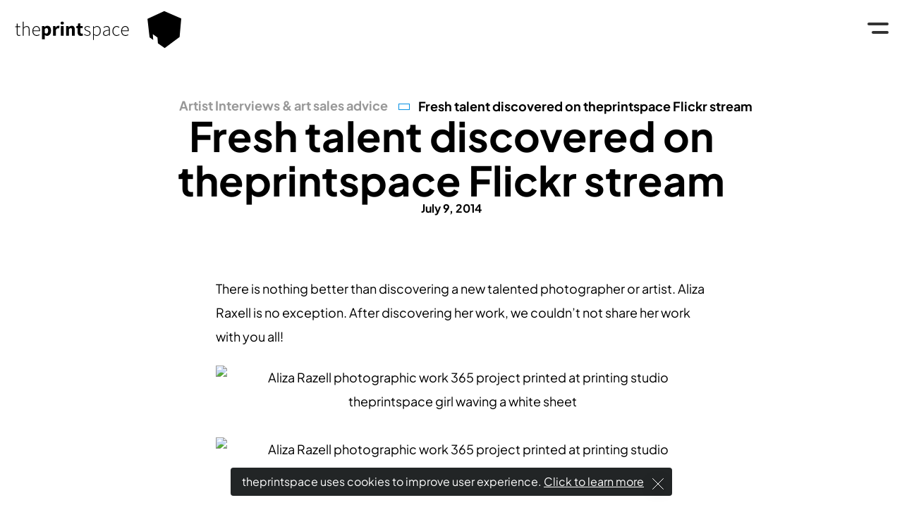

--- FILE ---
content_type: text/html; charset=UTF-8
request_url: https://www.theprintspace.co.uk/aliza-razell-photographer-interview/
body_size: 32081
content:
<!DOCTYPE html>
<html lang="en">

<head>
	<!-- Google Tag Manager -->
	<script async src="https://www.googletagmanager.com/gtag/js?id=G-Y8YXNGWJEW" type="f0b2590284c5f289bd68306d-text/javascript"></script>
	<script type="f0b2590284c5f289bd68306d-text/javascript">window.dataLayer = window.dataLayer || []; function gtag(){dataLayer.push(arguments);}
		gtag('js', new Date());
		gtag('config', 'G-Y8YXNGWJEW');
	</script>
	<!-- End Google Tag Manager -->

	<meta charset="UTF-8">
	<meta http-equiv="X-UA-Compatible" content="IE=edge">
	<meta name="viewport" content="width=device-width, initial-scale=1.0, maximum-scale=1.0, user-scalable=no">

	<!-- defer google font & Scriptorama font -->
	<!--onload="this.onload=null; setTimeout(function() {this.rel='stylesheet';document.body.classList.add('fontLoaded'); }, 500);"-->
	
	
	<style type="text/css">@font-face {font-family:Plus Jakarta Sans;font-style:normal;font-weight:200 800;src:url(/cf-fonts/v/plus-jakarta-sans/5.0.18/vietnamese/wght/normal.woff2);unicode-range:U+0102-0103,U+0110-0111,U+0128-0129,U+0168-0169,U+01A0-01A1,U+01AF-01B0,U+0300-0301,U+0303-0304,U+0308-0309,U+0323,U+0329,U+1EA0-1EF9,U+20AB;font-display:swap;}@font-face {font-family:Plus Jakarta Sans;font-style:normal;font-weight:200 800;src:url(/cf-fonts/v/plus-jakarta-sans/5.0.18/latin-ext/wght/normal.woff2);unicode-range:U+0100-02AF,U+0304,U+0308,U+0329,U+1E00-1E9F,U+1EF2-1EFF,U+2020,U+20A0-20AB,U+20AD-20CF,U+2113,U+2C60-2C7F,U+A720-A7FF;font-display:swap;}@font-face {font-family:Plus Jakarta Sans;font-style:normal;font-weight:200 800;src:url(/cf-fonts/v/plus-jakarta-sans/5.0.18/latin/wght/normal.woff2);unicode-range:U+0000-00FF,U+0131,U+0152-0153,U+02BB-02BC,U+02C6,U+02DA,U+02DC,U+0304,U+0308,U+0329,U+2000-206F,U+2074,U+20AC,U+2122,U+2191,U+2193,U+2212,U+2215,U+FEFF,U+FFFD;font-display:swap;}@font-face {font-family:Plus Jakarta Sans;font-style:normal;font-weight:200 800;src:url(/cf-fonts/v/plus-jakarta-sans/5.0.18/cyrillic-ext/wght/normal.woff2);unicode-range:U+0460-052F,U+1C80-1C88,U+20B4,U+2DE0-2DFF,U+A640-A69F,U+FE2E-FE2F;font-display:swap;}</style>
	
	<!-- This site is optimized with the Yoast SEO Premium plugin v15.0 - https://yoast.com/wordpress/plugins/seo/ -->
	<link media="all" href="https://www.theprintspace.co.uk/wp-content/cache/autoptimize/css/autoptimize_5668e35d610e2634a4d7f123e25f8502.css" rel="stylesheet" /><title>Fresh talent discovered on theprintspace Flickr stream</title>
	<meta name="description" content="Featuring photographer Aliza Razell&#039;s ongoing 365 photographic project." />
	<meta name="robots" content="index, follow, max-snippet:-1, max-image-preview:large, max-video-preview:-1" />
	<link rel="canonical" href="https://www.theprintspace.co.uk/aliza-razell-photographer-interview/" />
	<meta property="og:locale" content="en_GB" />
	<meta property="og:type" content="article" />
	<meta property="og:title" content="Fresh talent discovered on theprintspace Flickr stream" />
	<meta property="og:description" content="Featuring photographer Aliza Razell&#039;s ongoing 365 photographic project." />
	<meta property="og:url" content="https://www.theprintspace.co.uk/aliza-razell-photographer-interview/" />
	<meta property="og:site_name" content="theprintspace" />
	<meta property="article:publisher" content="https://www.facebook.com/theprintspace/" />
	<meta property="article:published_time" content="2014-07-09T10:15:27+00:00" />
	<meta property="article:modified_time" content="2017-09-04T11:35:44+00:00" />
	<meta property="og:image" content="https://www.theprintspace.co.uk/wp-content/uploads/2017/08/tumblr_n8fwhrtfT41qahvd2o3_1280.jpgt1503677894041ampwidth230ampnametumblr_n8fwhrtfT41qahvd2o3_1280.jpg" />
	<meta property="og:image:width" content="640" />
	<meta property="og:image:height" content="424" />
	<meta name="twitter:card" content="summary" />
	<meta name="twitter:creator" content="@theprintspace" />
	<meta name="twitter:site" content="@theprintspace" />
	<script type="application/ld+json" class="yoast-schema-graph">{"@context":"https://schema.org","@graph":[{"@type":"Organization","@id":"https://www.theprintspace.co.uk/#organization","name":"Theprintspace","url":"https://www.theprintspace.co.uk/","sameAs":["https://www.facebook.com/theprintspace/","https://www.instagram.com/theprintspace/","https://www.linkedin.com/company/theprintspace","https://twitter.com/theprintspace"],"logo":{"@type":"ImageObject","@id":"https://www.theprintspace.co.uk/#logo","inLanguage":"en-GB","url":"https://www.theprintspace.co.uk/wp-content/uploads/2017/08/the-print-space-logo-black.png","width":440,"height":104,"caption":"Theprintspace"},"image":{"@id":"https://www.theprintspace.co.uk/#logo"}},{"@type":"WebSite","@id":"https://www.theprintspace.co.uk/#website","url":"https://www.theprintspace.co.uk/","name":"theprintspace","description":"Photo Printing | Art Printing | Professional Photographic Printing","publisher":{"@id":"https://www.theprintspace.co.uk/#organization"},"potentialAction":[{"@type":"SearchAction","target":"https://www.theprintspace.co.uk/?s={search_term_string}","query-input":"required name=search_term_string"}],"inLanguage":"en-GB"},{"@type":"ImageObject","@id":"https://www.theprintspace.co.uk/aliza-razell-photographer-interview/#primaryimage","inLanguage":"en-GB","url":"https://www.theprintspace.co.uk/wp-content/uploads/2017/08/tumblr_n8fwhrtfT41qahvd2o3_1280.jpgt1503677894041ampwidth230ampnametumblr_n8fwhrtfT41qahvd2o3_1280.jpg","width":640,"height":424},{"@type":"WebPage","@id":"https://www.theprintspace.co.uk/aliza-razell-photographer-interview/#webpage","url":"https://www.theprintspace.co.uk/aliza-razell-photographer-interview/","name":"Fresh talent discovered on theprintspace Flickr stream","isPartOf":{"@id":"https://www.theprintspace.co.uk/#website"},"primaryImageOfPage":{"@id":"https://www.theprintspace.co.uk/aliza-razell-photographer-interview/#primaryimage"},"datePublished":"2014-07-09T10:15:27+00:00","dateModified":"2017-09-04T11:35:44+00:00","description":"Featuring photographer Aliza Razell's ongoing 365 photographic project.","inLanguage":"en-GB","potentialAction":[{"@type":"ReadAction","target":["https://www.theprintspace.co.uk/aliza-razell-photographer-interview/"]}]},{"@type":"Article","@id":"https://www.theprintspace.co.uk/aliza-razell-photographer-interview/#article","isPartOf":{"@id":"https://www.theprintspace.co.uk/aliza-razell-photographer-interview/#webpage"},"author":{"@id":"https://www.theprintspace.co.uk/#/schema/person/eedaca396266fbe76efa990afe74a8e6"},"headline":"Fresh talent discovered on theprintspace Flickr stream","datePublished":"2014-07-09T10:15:27+00:00","dateModified":"2017-09-04T11:35:44+00:00","mainEntityOfPage":{"@id":"https://www.theprintspace.co.uk/aliza-razell-photographer-interview/#webpage"},"publisher":{"@id":"https://www.theprintspace.co.uk/#organization"},"image":{"@id":"https://www.theprintspace.co.uk/aliza-razell-photographer-interview/#primaryimage"},"inLanguage":"en-GB"},{"@type":"Person","@id":"https://www.theprintspace.co.uk/#/schema/person/eedaca396266fbe76efa990afe74a8e6","name":"theprintspace","image":{"@type":"ImageObject","@id":"https://www.theprintspace.co.uk/#personlogo","inLanguage":"en-GB","url":"https://secure.gravatar.com/avatar/e20f38abfb33c9937adb247c353b1b36?s=96&d=mm&r=g","caption":"theprintspace"}}]}</script>
	<!-- / Yoast SEO Premium plugin. -->


<link rel='dns-prefetch' href='//ajax.googleapis.com' />
<link rel='dns-prefetch' href='//cdnjs.cloudflare.com' />
<link rel='dns-prefetch' href='//widget.trustpilot.com' />
<link rel='dns-prefetch' href='//cdn.jsdelivr.net' />






<link rel="https://api.w.org/" href="https://www.theprintspace.co.uk/wp-json/" /><link rel="alternate" type="application/json" href="https://www.theprintspace.co.uk/wp-json/wp/v2/posts/3175" /><link rel="EditURI" type="application/rsd+xml" title="RSD" href="https://www.theprintspace.co.uk/xmlrpc.php?rsd" />
<link rel="wlwmanifest" type="application/wlwmanifest+xml" href="https://www.theprintspace.co.uk/wp-includes/wlwmanifest.xml" /> 
<meta name="generator" content="WordPress 5.5.17" />
<link rel='shortlink' href='https://www.theprintspace.co.uk/?p=3175' />
<link rel="alternate" type="application/json+oembed" href="https://www.theprintspace.co.uk/wp-json/oembed/1.0/embed?url=https%3A%2F%2Fwww.theprintspace.co.uk%2Faliza-razell-photographer-interview%2F" />
<link rel="alternate" type="text/xml+oembed" href="https://www.theprintspace.co.uk/wp-json/oembed/1.0/embed?url=https%3A%2F%2Fwww.theprintspace.co.uk%2Faliza-razell-photographer-interview%2F&#038;format=xml" />
	<meta property="og:image:secure_url" content="https://www.theprintspace.co.uk/wp-content/uploads/2019/03/Sample_Packs_Hero_A-compressor-1.jpg" />
	<!-- Favicons -->
	<link rel="apple-touch-icon" sizes="57x57" href="https://www.theprintspace.co.uk/wp-content/themes/printspace/img/fav/apple-icon-57x57.png">
	<link rel="apple-touch-icon" sizes="60x60" href="https://www.theprintspace.co.uk/wp-content/themes/printspace/img/fav/apple-icon-60x60.png">
	<link rel="apple-touch-icon" sizes="72x72" href="https://www.theprintspace.co.uk/wp-content/themes/printspace/img/fav/apple-icon-72x72.png">
	<link rel="apple-touch-icon" sizes="76x76" href="https://www.theprintspace.co.uk/wp-content/themes/printspace/img/fav/apple-icon-76x76.png">
	<link rel="apple-touch-icon" sizes="114x114" href="https://www.theprintspace.co.uk/wp-content/themes/printspace/img/fav/apple-icon-114x114.png">
	<link rel="apple-touch-icon" sizes="120x120" href="https://www.theprintspace.co.uk/wp-content/themes/printspace/img/fav/apple-icon-120x120.png">
	<link rel="aScriptorama " sizes="144x144" href="https://www.theprintspace.co.uk/wp-content/themes/printspace/img/fav/apple-icon-144x144.png">
	<link rel="apple-touch-icon" sizes="152x152" href="https://www.theprintspace.co.uk/wp-content/themes/printspace/img/fav/apple-icon-152x152.png">
	<link rel="apple-touch-icon" sizes="180x180" href="https://www.theprintspace.co.uk/wp-content/themes/printspace/img/fav/apple-icon-180x180.png">
	<link rel="icon" type="image/png" sizes="192x192" href="https://www.theprintspace.co.uk/wp-content/themes/printspace/img/fav/android-icon-192x192.png">
	<link rel="icon" type="image/png" sizes="32x32" href="https://www.theprintspace.co.uk/wp-content/themes/printspace/img/fav/favicon-32x32.png">
	<link rel="icon" type="image/png" sizes="96x96" href="https://www.theprintspace.co.uk/wp-content/themes/printspace/img/fav/favicon-96x96.png">
	<link rel="icon" type="image/png" sizes="16x16" href="https://www.theprintspace.co.uk/wp-content/themes/printspace/img/fav/favicon-16x16.png">
	<meta name="msapplication-TileColor" content="#ffffff">
	<meta name="msapplication-TileImage" content="https://www.theprintspace.co.uk/wp-content/themes/printspace/img/ms-icon-144x144.png">
	<meta name="theme-color" content="#ffffff">
	<meta name=msvalidate.01 content="04F13C0C97271F122B2EAD5EE5F06237" />
	<!-- #Favicons -->


		<!-- Facebook Pixel Code -->
	<script defer type="f0b2590284c5f289bd68306d-text/javascript">
		! function(f, b, e, v, n, t, s) {
			if (f.fbq) return;
			n = f.fbq = function() {
				n.callMethod ?
					n.callMethod.apply(n, arguments) : n.queue.push(arguments)
			};
			if (!f._fbq) f._fbq = n;
			n.push = n;
			n.loaded = !0;
			n.version = '2.0';
			n.queue = [];
			t = b.createElement(e);
			t.async = !0;
			t.src = v;
			s = b.getElementsByTagName(e)[0]; b
			s.parentNode.insertBefore(t, s)
		}(window, document, 'script',
			'https://connect.facebook.net/en_US/fbevents.js');
		fbq('init', '730869553727654');
		fbq('track', 'PageView');
	</script>
	<noscript><img height="1" width="1" style="display:none" src="https://www.facebook.com/tr?id=730869553727654&ev=PageView&noscript=1" /></noscript>
	<!-- End Facebook Pixel Code -->

	</head>
<body class="	  	post-template-default single single-post postid-3175 single-format-standard">
<!-- Google Tag Manager (noscript) -->
<noscript><iframe src="https://www.googletagmanager.com/ns.html?id=G-Y8YXNGWJEW"
height="0" width="0" style="display:none;visibility:hidden"></iframe></noscript>
<!-- End Google Tag Manager (noscript) -->
	<div class="loadingPage" id="loadingPage">
		<div class="flex"></div>
	</div>
	<svg class="display-none">
	<symbol id="triangle" viewBox="0 0 14 16" fill="none">
		<path d="M1 1.0718L13 8L0.999999 14.9282L1 1.0718Z"/>
	</symbol>
	<symbol id="arrow-right" viewBox="0 0 7 12" fill="none">
		<path d="M1 1L6 6.14286L1 11"/>
	</symbol>
	<symbol id="logo" viewBox="0 0 39 43">
		<path d="M19.9586 43L37.1092 30.137L39 8.61356L19.4279 0L0.0722656 9.10659L2.49623 30.5779L6.71305 33.5778L6.24165 26.8554L11.6151 30.8048L12.1148 37.4176"/>
	</symbol>
	<symbol id="logo-green" viewBox="0 0 28 32.1">
		<g>
			<path class="st0" d="M15.8,18.3c-0.3-0.4-0.9-0.9-1.5-1.3v2.7c0.6,0.4,1.3,0.8,2,0.8C16.3,19.4,16.1,18.7,15.8,18.3z"/>
			<path class="st0" d="M5.1,14.9C6,14.2,7,13.6,8.3,13.3c1.4-0.3,2.9-0.2,4.8,0.3l-3-1.6H10c0,0,0,0,0-0.1l-3-1.6l-0.1,0
				c0,0,0-0.1,0-0.1l-1-0.5c0.2,1,0.3,1.9,0.1,2.8C5.8,13.3,5.5,14.1,5.1,14.9z"/>
			<path class="st0" d="M14.5,14c0,0,0.1,0,0.3-0.1c0.1,0,0.2-0.1,0.3-0.1s0.2-0.1,0.3-0.1c0.3-0.2,0.9-0.4,1.7-0.6
				c0.4-0.1,0.8-0.1,1.2-0.2c0.1-0.4,0.2-0.8,0.3-1.2L14.5,14L14.5,14z"/>
			<path class="st0" d="M22.9,13.8c-0.1-0.3-0.2-0.7-0.2-1.1c-0.1,0.3-0.3,0.5-0.5,0.7C22.5,13.5,22.7,13.7,22.9,13.8z"/>
			<path class="st0" d="M5.7,8.3C5.9,8,6.4,7.6,7,7c0.1-0.9,0.3-1.7,0.7-2.3C7.9,4.5,8,4.2,8.3,4C7,4.3,6,4.6,5.2,5.2
				C4.4,5.7,3.7,6.6,3.4,8.1l1.9,1C5.4,8.8,5.5,8.6,5.7,8.3z"/>
			<path class="st0" d="M18.8,12.9c0.9-0.1,1.9,0,2.8,0.3c0.1,0,0.1,0,0.2,0.1c0.3-0.4,0.5-0.7,0.8-1.3c-0.1-0.7,0-1.6,0-2.3l-3.4,1.8
				C19,12.1,18.9,12.5,18.8,12.9z"/>
			<path class="st0" d="M14.3,16.4c0.4,0.2,0.7,0.4,1,0.7c-0.4-0.8-0.7-1.8-1-2.9V16.4z"/>
			<path class="st0" d="M15.8,8.3c-0.1-0.1-0.2-0.2-0.3-0.3c-0.1-0.1-0.2-0.2-0.3-0.3c-0.5-0.3-1-0.8-1.5-1.7c0,1,0.1,2,0.2,2.9
				c0.1,0.8,0.2,1.8,0.3,2.7c0,0.1,0,0.1,0,0.2c0,0.6,0.1,1.2,0.1,1.7c0.9-1.3,1.7-3.2,1.8-4.5C16.2,8.7,16,8.5,15.8,8.3z"/>
			<path class="st0" d="M13.6,9.4c-0.2,0.2-0.3,0.4-0.4,0.7C13.1,10.4,13,10.7,13,11c0.4,0.5,0.7,1,0.9,1.6c0-0.3,0-0.5-0.1-0.8
				c0-0.1,0-0.1,0-0.2C13.7,10.9,13.7,10.1,13.6,9.4z"/>
			<path class="st0" d="M18.2,18.6c0,0,0,0,0.1,0c0.1-0.1,0.3-0.2,0.5-0.2c0.6-0.5,1.5-0.8,2.7-0.7c-1.1-0.7-2.1-1.2-3.2-1.7
				c-0.8-0.4-1.5-0.6-2.1-0.9c-0.1,0-0.1-0.1-0.2-0.1c-0.4-0.2-0.8-0.3-1.3-0.5c0.4,1.4,0.8,2.5,1.4,3.4c0,0,0,0,0,0c0,0,0,0,0,0
				c0.2,0.3,0.5,0.7,0.8,1c0.3,0,0.5,0,0.8-0.1C17.8,18.7,18,18.7,18.2,18.6z"/>
			<path class="st0" d="M16.7,20.4c0.5,0,0.9-0.1,1.5-0.2c-0.5-0.3-1-0.6-1.4-1c-0.1-0.1-0.2-0.2-0.3-0.3
				C16.7,19.4,16.7,19.9,16.7,20.4z"/>
			<path class="st0" d="M16.8,13.6c-0.6,0.1-1.1,0.3-1.5,0.4c-0.1,0-0.2,0.1-0.3,0.1c0.1,0,0.1,0.1,0,0.1c0.4,0.2,0.8,0.3,1.1,0.5
				c0.1,0,0.1,0.1,0.2,0.1c0.5,0.2,1.1,0.5,1.8,0.7c-0.1-0.4-0.3-0.8-0.5-1C17.4,14.2,17.1,13.9,16.8,13.6z"/>
			<path class="st0" d="M18.8,20.5c-0.9,0.3-1.6,0.5-2.2,0.5c-0.8,0.1-1.6-0.3-2.2-0.8v4.5c0.9-0.6,2-1.2,2.8-1.5
				c1.2-0.4,2.4-0.4,4.1-0.1c0.4-0.5,0.6-1.1,0.6-1.7c-0.7-0.1-1.3-0.2-1.6-0.3C19.7,20.9,19.2,20.7,18.8,20.5z"/>
			<path class="st0" d="M20.5,7.2C21.3,6.8,22,6.8,23,6.8c0.1,0,0.3,0,0.4,0c1,0,2.2,0.1,3.8-0.3l-4.2-2C21.8,5.4,21,6.3,20.5,7.2z"/>
			<path class="st0" d="M13.4,14.3c-2-0.5-3.6-0.6-4.9-0.3c-1.4,0.3-2.5,1-3.4,1.9c-0.2,0.2-0.4,0.4-0.6,0.7c-0.8,1-1.3,2.1-1.7,3.1
				c-0.3,0.8-0.5,1.5-0.7,2C2.1,21.8,2,21.9,2,22c0.3-0.2,0.6-0.5,0.9-0.8c0.3-0.3,0.8-0.7,1.2-1.1l0.1,0.1v-1.8l1.1,0.7
				c1-0.9,2.1-1.8,3.4-2.5C10,15.9,11.6,14.9,13.4,14.3z"/>
			<path class="st0" d="M17,4.1c0.3,0.8,1,1.7,2.2,2.8c0.6-0.7,0.8-1.3,0.9-2.1c0.1-0.5,0-1.1-0.1-1.7L17,1.6
				C16.8,2.6,16.8,3.3,17,4.1z"/>
			<path class="st0" d="M13.8,25.6c-0.5-0.7-0.8-1.1-1.2-1.5c-0.3-0.3-0.7-0.5-1.2-0.6c-0.5,1.8-0.1,3.2,0.7,4.8
				c0.4,0.9,1,1.6,1.7,2.7l0.1,0.1L13.8,25.6L13.8,25.6z"/>
			<path class="st0" d="M25.8,17.4c0.3,0.8,0.6,1.8,0.8,3l0.3-3.6C26.5,17.1,26.2,17.3,25.8,17.4z"/>
			<path class="st0" d="M23.3,14.7c-0.6-0.5-1.3-0.9-2-1.1c-1.2-0.4-2.7-0.3-4-0.1c0.2,0.2,0.4,0.5,0.6,0.7c0.3,0.4,0.5,0.8,0.6,1.5
				c1.2,0.5,2.5,1.2,3.8,2.1c1.2,0.9,2.7,2,4,3.4C25.8,17.8,24.7,15.9,23.3,14.7z"/>
			<path class="st0" d="M16,5.7l-1.9-4.9c-0.3,1.5-0.4,3-0.4,4.2c0.5,1.4,1.1,2,1.6,2.4c0.1,0.1,0.2,0.2,0.3,0.3c0,0,0,0,0.1,0
				c0.1,0.1,0.2,0.2,0.4,0.3c0.1,0.1,0.1,0.2,0.2,0.3C16.3,7.5,16.2,6.6,16,5.7z"/>
			<path class="st0" d="M22.1,4.1c-0.1,0.2-0.2,0.3-0.4,0.4c-0.3,0.2-0.7,0.3-1.1,0.4c-0.1,0.9-0.5,1.6-1.2,2.3
				c-0.6,0.5-1.5,1.1-2.7,1.7c-0.2,1.3-0.9,3-1.7,4.3l4.6-2.5c0-1.2,0-2.1,0.3-3c0.5-1.3,1.2-2.4,2.8-3.5L22.1,4.1
				C22.1,4.1,22.1,4.1,22.1,4.1z"/>
			<path class="st0" d="M17.2,23.5c-1,1.1-1.6,1.8-1.8,2.6c-0.2,0.7-0.1,1.4,0.3,2.3c1.3-2.3,2.7-3.6,5-5
				C19.3,23.2,18.2,23.2,17.2,23.5z"/>
			<path class="st0" d="M24,21.3c0.7,0.1,1.4,0.2,1.9,0.3c0.1,0,0.2,0,0.3,0c-1.2-1.5-2.7-2.6-4-3.3c-1.6-0.2-2.6,0.1-3.3,0.4
				c-0.1,0-0.3,0.1-0.4,0.2c-0.1,0-0.1,0-0.1,0c-0.2,0-0.3,0.1-0.5,0.2c-0.1,0.1-0.3,0.2-0.5,0.2c0.4,0.3,0.8,0.5,1.2,0.8
				c0.1,0,0.1,0,0.2-0.1l0,0.2c0.4,0.2,0.9,0.4,1.5,0.5c0.4,0.1,1.1,0.2,1.8,0.3h0.1c0,0,0,0,0,0C22.8,21.1,23.5,21.2,24,21.3z"/>
			<path class="st0" d="M13.6,14.6c-1.7,0.6-3.3,1.5-4.6,2.3c-0.7,1-1.1,1.8-1.3,2.5c-0.1,0.5-0.2,0.8-0.2,1.2c0,0,0,0,0,0l0.7,0.5
				c0.6-0.4,1.1-0.8,1.7-1.5L13.6,14.6z"/>
			<path class="st0" d="M5,4.8c0.9-0.6,2.1-0.9,3.4-1.2c0.2,0,0.3-0.1,0.5-0.1c0.8-0.6,1.8-0.9,3-1.3c0.4-0.5,0.9-1.1,1.4-1.6l-12.7,6
				l0.6,0.3h0c0,0,0,0,0,0L3,7.9C3.3,6.2,4,5.4,5,4.8z"/>
			<path class="st0" d="M7.3,19.3c0.1-0.5,0.4-1.1,0.8-1.8c-0.9,0.6-1.8,1.2-2.5,1.8l1.5,1C7.2,20.1,7.3,19.7,7.3,19.3z"/>
			<path class="st0" d="M25.9,21.9c-0.5-0.1-1.2-0.2-1.9-0.3c-0.6-0.1-1.2-0.2-1.8-0.3c0,0.8-0.3,1.5-0.7,2.1
				c-0.2,0.2-0.3,0.5-0.5,0.7c-0.1,0.1-0.1,0.2-0.2,0.3c-0.2,0.3-0.4,0.6-0.6,0.9c-0.2,0.5-0.3,0.9-0.2,1.4l6.1-4.8
				C26.1,21.9,26,21.9,25.9,21.9z"/>
			<path class="st0" d="M26.6,11.5c-0.3,0.1-0.5,0.2-0.7,0.3c-0.1,0.1-0.3,0.1-0.4,0.2c0,0.1-0.1,0.2-0.1,0.3
				c-0.3,0.9-0.6,1.6-1.2,2.6c0.5,0.6,1,1.3,1.4,2.2c0.5-0.2,0.8-0.3,1.3-0.9l0.4-5.1C27.1,11.3,26.9,11.4,26.6,11.5z"/>
			<path class="st0" d="M25.8,11.5c0,0,0-0.1,0-0.1c0,0,0,0,0,0C25.8,11.5,25.8,11.5,25.8,11.5z"/>
			<path class="st0" d="M15.2,26c0.2-0.7,0.6-1.4,1.4-2.3c-0.6,0.3-1.5,0.9-2.2,1.4l-0.1-0.1v6.2l0.3-0.2c0.4-0.8,0.7-1.5,1-2.2
				C15.1,27.7,14.9,26.9,15.2,26z"/>
			<path class="st0" d="M10.1,26.9c0.4,0.4,0.9,0.8,1.6,1.1c-0.7-1.5-0.9-3-0.4-4.7c0.6-1.4,1-2.5,1.1-3.6c0.1-0.9,0.1-1.8,0-2.9
				l-2.2,3c-0.6,0.6-1.1,1.1-1.7,1.5l0.6,0.4L9,24.5C9.3,25.3,9.7,26.5,10.1,26.9z"/>
			<path class="st0" d="M19.9,25.2c0.2-0.3,0.4-0.7,0.6-1c0.1-0.1,0.1-0.2,0.2-0.3c-2.2,1.4-3.5,2.7-4.7,5c-0.3,0.5-0.5,1-0.8,1.6
				l4.4-3.5C19.5,26.4,19.7,25.8,19.9,25.2z"/>
			<path class="st0" d="M11.8,28.5c-0.9-0.4-1.6-0.8-2.1-1.3c-0.3-0.3-0.6-1-0.8-1.6l-0.1,1.9l4.3,3C12.6,29.8,12.2,29.2,11.8,28.5z"
				/>
			<polygon class="st0" points="8.6,27.8 14.1,31.8 8.6,27.8 	"/>
			<path class="st0" d="M1.5,14.3C2,15,2.8,15.6,3.9,16.1c-0.9-1.5-1.3-2.8-1.2-3.9c-0.4-0.2-0.8-0.5-1-0.9c-0.3-0.4-0.5-1-0.6-1.5
				c-0.3-1-0.3-2-0.3-2.7L0.4,6.9l0.5,5.9C1.1,13.4,1.3,13.9,1.5,14.3z"/>
			<path class="st0" d="M26.4,7.7c-0.1,0.4-0.1,0.8-0.2,1.3c-0.1,0.3-0.1,0.5-0.1,0.7c-0.1,0.6-0.2,1.2-0.3,1.7
				c0.2-0.1,0.4-0.2,0.6-0.3c0.4-0.2,0.7-0.4,0.9-0.8L27.6,7L26.4,7.7z"/>
			<path class="st0" d="M23,7.2c-1.1,0-1.9,0-2.5,0.6c0.5,0.3,1,0.5,1.6,0.6c0.6,0.1,1.1,0.1,2,0l2.5-1.4c-1.3,0.2-2.3,0.2-3.2,0.2
				C23.3,7.2,23.1,7.2,23,7.2z"/>
			<path class="st0" d="M14.5,0.4l2,5.1c0.3,1.1,0.4,2.1,0.3,3c1-0.5,1.7-0.9,2.2-1.4c-1.3-1.1-2-2-2.3-2.9c-0.3-0.8-0.2-1.8,0-2.8
				L14.5,0.4z"/>
			<path class="st0" d="M11.6,23.1c0.5,0.1,0.9,0.3,1.3,0.7c0.3,0.3,0.6,0.8,1,1.3V14.5l-1.3,1.8c0.1,1.3,0.1,2.3,0,3.4
				C12.5,20.7,12.1,21.7,11.6,23.1z"/>
			<path class="st0" d="M22.1,8.8c-0.7-0.1-1.2-0.3-1.7-0.6C20.1,8.9,20,9.7,20,10.6l3.1-1.6C22.8,8.9,22.5,8.9,22.1,8.8z"/>
			<path class="st0" d="M25.3,11.7c0.2-0.5,0.3-1.3,0.4-2.1c0.1-0.2,0.1-0.4,0.1-0.6c0.1-0.4,0.1-0.8,0.1-1.1l-2.8,1.5
				c-0.1,0.8-0.1,1.8,0,2.6c0.1,0.8,0.2,1.5,0.4,2.2c0.1,0.1,0.2,0.1,0.2,0.2c0.1,0.1,0.1,0.1,0.2,0.2c0.5-0.9,0.8-1.6,1.2-2.5
				C25.2,12,25.2,11.8,25.3,11.7z"/>
			<path class="st0" d="M6.9,7.6c-0.5,0.4-0.8,0.7-1,1C5.8,8.9,5.7,9.1,5.7,9.3l0,0l0.1-0.2c0,0.1,0,0.1,0.1,0.2l1.1,0.6
				C6.9,9,6.9,8.3,6.9,7.6z"/>
			<path class="st0" d="M8.1,4.8c1,1.3,1.6,2.3,2,3.4c0.4,1.1,0.4,2.2,0.3,3.6l3.7,1.9c-0.2-0.5-0.7-1.9-1.4-2.8
				C12,10,11.2,8.8,10.9,7.4c-0.4-1.4-0.3-3,0.7-4.7c-1,0.3-1.9,0.7-2.5,1.1C8.7,4.1,8.4,4.4,8.1,4.8z"/>
			<path class="st0" d="M3.2,21.5c-0.4,0.4-0.8,0.8-1.2,1.1l2.2,1.6v-3.6C3.9,20.9,3.6,21.2,3.2,21.5z"/>
			<path class="st0" d="M9.7,8.4c-0.3-1-0.9-2-1.9-3.2c-0.3,0.5-0.4,1.2-0.5,2c0,0,0,0.1,0,0.2c-0.1,0.8-0.2,1.7,0,2.7l2.7,1.4
				C10.1,10.4,10,9.4,9.7,8.4z"/>
			<path class="st0" d="M5.8,12.9C6,11.8,6,10.8,5.5,9.6l0,0l-1-0.5C4,9.7,3.6,10.2,3.4,10.7C3.2,11.2,3,11.6,3,12.1
				c-0.1,1.2,0.3,2.4,1.3,4.1C5.1,14.9,5.6,13.9,5.8,12.9z"/>
			<path class="st0" d="M2.4,19.6c0.4-1,0.9-2,1.6-3c-1.3-0.5-2.2-1.2-2.8-2.1C1.1,14.4,1.1,14.2,1,14l0.6,8.1c0-0.1,0.1-0.3,0.1-0.4
				C1.9,21.1,2.1,20.4,2.4,19.6z"/>
			<path class="st0" d="M12.2,2.5c-1.2,1.7-1.3,3.4-1,4.9c0.3,1.1,0.9,2.2,1.6,3.1c0-0.2,0.1-0.4,0.2-0.6c0.1-0.3,0.3-0.7,0.6-1
				c-0.2-1.1-0.3-2.4-0.2-3.8c0-1.3,0.1-2.9,0.4-4.4C13.1,1.3,12.6,1.9,12.2,2.5z"/>
			<path class="st0" d="M20.5,4.5c0.3-0.1,0.6-0.2,0.8-0.3c0.1,0,0.2-0.1,0.2-0.2c0.1-0.1,0.1-0.1,0.1-0.2l-1.1-0.5
				C20.5,3.7,20.5,4.2,20.5,4.5z"/>
			<path class="st0" d="M2,11.1c0.2,0.3,0.4,0.6,0.7,0.7c0.1-0.5,0.2-0.9,0.4-1.3c0.3-0.6,0.6-1.1,1-1.7L1.3,7.4
				c0,0.7,0.1,1.6,0.3,2.4C1.6,10.2,1.8,10.7,2,11.1z"/>
		</g>
	</symbol>
	<symbol id="logo-text" viewBox="0 0 129 43">
		<path d="M1.63315 18.6378H0V17.8891L1.65376 17.8004L1.78513 14.7354H2.61201V17.8004H5.63875V18.6378H2.61201V25.5401C2.61201 26.8836 2.93916 27.7887 4.37653 27.7887C4.82899 27.7653 5.2726 27.6528 5.68254 27.4574L5.94013 28.24C5.39741 28.459 4.82508 28.5936 4.24258 28.6391C2.21789 28.6391 1.63057 27.3348 1.63057 25.441L1.63315 18.6378Z"/>
		<path d="M8.40234 12.5215H9.3606V19.4551C10.4502 18.3543 11.5373 17.5378 12.9669 17.5378C15.123 17.5378 16.125 18.8604 16.125 21.5942V28.3765H15.1745V21.7272C15.1745 19.4786 14.4764 18.4195 12.7789 18.4195C11.5373 18.4195 10.646 19.0795 9.3606 20.4046V28.3843H8.40234V12.5215Z"/>
		<path d="M23.7942 17.5371C26.2775 17.5371 27.8024 19.3214 27.8024 22.4308C27.8092 22.6925 27.7945 22.9542 27.7586 23.2134H20.224C20.2678 25.882 21.8133 27.7993 24.1652 27.7993C25.1783 27.8041 26.1649 27.4713 26.973 26.8524L27.3671 27.6011C26.5376 28.1228 25.6026 28.6445 24.0776 28.6445C21.4012 28.6445 19.2451 26.5576 19.2451 23.1091C19.2451 19.6605 21.4656 17.5371 23.7942 17.5371ZM26.8854 22.4752C26.8854 19.7622 25.6876 18.3745 23.8148 18.3745C22.0297 18.3745 20.4404 19.9396 20.2214 22.4752H26.8854Z"/>
		<path d="M33.2423 29.2441V32.4396H30.043V17.448H32.655L32.8739 18.528H32.9718C33.8219 17.7454 34.9115 17.1846 36.0424 17.1846C38.6544 17.1846 40.2669 19.3654 40.2669 22.7383C40.2669 26.4868 38.0464 28.6493 35.7152 28.6493C34.7419 28.6204 33.8179 28.2087 33.1393 27.5015L33.2423 29.2441ZM34.963 26.0016C36.0733 26.0016 36.9645 25.0338 36.9645 22.7826C36.9645 20.8209 36.3772 19.8297 35.0944 19.8297C34.4401 19.8297 33.8734 20.1375 33.2423 20.8209V25.3025C33.7052 25.7518 34.3218 26.0023 34.963 26.0016V26.0016Z"/>
		<path d="M42.5166 17.4485H45.1312L45.3476 19.3658H45.4352C46.2079 17.8893 47.3954 17.185 48.5057 17.185C48.9455 17.1643 49.3846 17.239 49.7937 17.4041L49.2785 20.2058C48.898 20.0871 48.502 20.0273 48.1038 20.0284C47.2976 20.0284 46.3007 20.5501 45.7314 22.0344V28.3837H42.5166V17.4485Z"/>
		<path d="M50.9219 14.1415C50.9219 13.1502 51.6947 12.4668 52.7714 12.4668C53.8482 12.4668 54.6106 13.1502 54.6106 14.1415C54.6106 15.1328 53.8507 15.8397 52.7611 15.8397C51.6715 15.8397 50.9219 15.1302 50.9219 14.1415ZM51.1795 17.4492H54.3788V28.3844H51.182L51.1795 17.4492Z"/>
		<path d="M57.1855 17.448H59.7976L60.0139 18.8384H60.1015C61.016 17.9541 62.1056 17.1846 63.5636 17.1846C65.9154 17.1846 66.9123 18.8593 66.9123 21.5931V28.3754H63.7207V22.0131C63.7207 20.4244 63.306 19.9262 62.3941 19.9262C61.5878 19.9262 61.0855 20.3018 60.39 20.9853V28.3702H57.1855V17.448Z"/>
		<path d="M70.0788 19.9838H68.5977V17.5813L70.2514 17.4483L70.6224 14.5371H73.2782V17.4483H75.8696V19.9838H73.2782V24.3715C73.2782 25.6054 73.8217 26.114 74.6717 26.114C75.0252 26.1007 75.3738 26.0257 75.7021 25.8923L76.2044 28.24C75.4316 28.4998 74.6231 28.6345 73.8088 28.6391C71.1298 28.6391 70.0866 26.941 70.0866 24.4054L70.0788 19.9838Z"/>
		<path d="M77.8269 26.4657C78.7208 27.2143 79.6558 27.8091 81.1576 27.8091C82.7908 27.8091 83.6408 26.8413 83.6408 25.7222C83.6408 24.3971 82.291 23.8258 81.0932 23.3745C79.5039 22.8006 77.7625 22.1615 77.7625 20.3537C77.7625 18.8095 78.9603 17.5312 81.137 17.5312C82.2252 17.5487 83.2758 17.9365 84.12 18.6321L83.6048 19.3155C82.9093 18.7938 82.1674 18.3686 81.1009 18.3686C79.491 18.3686 78.7491 19.3155 78.7491 20.2859C78.7491 21.4546 79.9701 21.9632 81.2091 22.425C82.8423 23.0432 84.6274 23.5936 84.6274 25.6674C84.6274 27.2535 83.3652 28.6438 81.1009 28.6438C79.6959 28.624 78.3416 28.1093 77.2705 27.1882L77.8269 26.4657Z"/>
		<path d="M88.3551 29.3097V33.1678H87.3994V17.8006H88.2263L88.3139 19.1231H88.3551C89.3855 18.3093 90.6193 17.5371 91.9047 17.5371C94.6893 17.5371 96.0829 19.6527 96.0829 22.9395C96.0829 26.5315 93.9294 28.6497 91.4668 28.6497C90.488 28.6497 89.4215 28.1645 88.3319 27.3454L88.3551 29.3097ZM91.4462 27.7889C93.5559 27.7889 95.0809 25.8037 95.0809 22.9395C95.0809 20.3309 94.1664 18.3953 91.7708 18.3953C90.7275 18.3953 89.6173 19.0136 88.3525 20.1379V26.422C89.54 27.4132 90.6297 27.7889 91.4462 27.7889Z"/>
		<path d="M105.39 21.7474C105.433 20.1379 104.975 18.3953 102.93 18.3953C101.513 18.3953 100.294 19.1023 99.5989 19.6318L99.1738 18.904C99.9131 18.3823 101.351 17.5371 103.038 17.5371C105.521 17.5371 106.348 19.3449 106.348 21.6143V28.3967H105.542L105.433 27.0298H105.39C104.323 27.8906 103.071 28.6627 101.688 28.6627C100.034 28.6627 98.6406 27.7576 98.6406 25.7516C98.6406 23.4012 100.753 22.2769 105.39 21.7474ZM101.84 27.8097C103.038 27.8097 104.104 27.215 105.39 26.0907V22.4986C101.101 23.0047 99.6427 24.0195 99.6427 25.6942C99.6427 27.215 100.642 27.8097 101.84 27.8097Z"/>
		<path d="M113.988 17.5371C114.56 17.5361 115.126 17.651 115.653 17.875C116.181 18.099 116.658 18.4276 117.058 18.8414L116.492 19.5249C115.817 18.8831 115.034 18.3979 114.011 18.3979C111.876 18.3979 110.222 20.3179 110.222 23.1169C110.222 25.9159 111.724 27.7915 114.011 27.7915C115.056 27.7531 116.049 27.3205 116.796 26.5785L117.298 27.2411C116.403 28.1193 115.213 28.6232 113.967 28.6523C111.28 28.6497 109.22 26.6202 109.22 23.1143C109.22 19.564 111.44 17.5371 113.988 17.5371Z"/>
		<path d="M123.545 17.5371C126.028 17.5371 127.551 19.3214 127.551 22.4308C127.557 22.6925 127.543 22.9542 127.507 23.2134H119.975C120.019 25.882 121.564 27.7993 123.916 27.7993C124.932 27.8101 125.922 27.4829 126.737 26.868L127.128 27.6167C126.301 28.1384 125.366 28.6601 123.841 28.6601C121.165 28.6601 119.009 26.5733 119.009 23.1247C119.009 19.6762 121.216 17.5371 123.545 17.5371ZM126.636 22.4752C126.636 19.7622 125.438 18.3745 123.568 18.3745C121.783 18.3745 120.194 19.9396 119.975 22.4752H126.636Z"/>
	</symbol>


	<symbol id="logo-transparent" viewBox="0 0 36 36">
		<g>
			<path d="M7.75514 20.0876C7.80353 20.499 8.17625 20.7933 8.58763 20.7449C8.99901 20.6965 9.29326 20.3237 9.24486 19.9124L7.75514 20.0876ZM7.5 11.5L7.17755 10.8229C6.88747 10.961 6.7176 11.2685 6.75514 11.5876L7.5 11.5ZM18 6.5L18.3104 5.81723C18.1089 5.72566 17.8773 5.72772 17.6775 5.82285L18 6.5ZM29 11.5L29.7472 11.565C29.7747 11.2483 29.5997 10.9487 29.3104 10.8172L29 11.5ZM28 23L28.4235 23.619C28.6089 23.4921 28.7277 23.2888 28.7472 23.065L28 23ZM18.5 29.5L18.0765 30.119C18.3318 30.2937 18.6682 30.2937 18.9235 30.119L18.5 29.5ZM9 23L8.63577 22.3444C8.40855 22.4706 8.26289 22.7055 8.25081 22.9652C8.23873 23.2248 8.36196 23.4722 8.57649 23.619L9 23ZM18 18L18.3721 17.3488C18.1443 17.2187 17.8651 17.217 17.6358 17.3444L18 18ZM21.5 20L21.1279 20.6512C21.36 20.7838 21.6452 20.7829 21.8764 20.6487C22.1077 20.5145 22.25 20.2674 22.25 20H21.5ZM21.5 15L21.8354 14.3292C21.6029 14.2129 21.3268 14.2254 21.1057 14.362C20.8846 14.4987 20.75 14.7401 20.75 15H21.5ZM24.5 16.5H25.25C25.25 16.2159 25.0895 15.9562 24.8354 15.8292L24.5 16.5ZM23.75 21.5C23.75 21.9142 24.0858 22.25 24.5 22.25C24.9142 22.25 25.25 21.9142 25.25 21.5H23.75ZM9.24486 19.9124L8.24486 11.4124L6.75514 11.5876L7.75514 20.0876L9.24486 19.9124ZM7.82245 12.1771L18.3225 7.17715L17.6775 5.82285L7.17755 10.8229L7.82245 12.1771ZM17.6896 7.18277L28.6896 12.1828L29.3104 10.8172L18.3104 5.81723L17.6896 7.18277ZM28.2528 11.435L27.2528 22.935L28.7472 23.065L29.7472 11.565L28.2528 11.435ZM27.5765 22.381L18.0765 28.881L18.9235 30.119L28.4235 23.619L27.5765 22.381ZM18.9235 28.881L9.42351 22.381L8.57649 23.619L18.0765 30.119L18.9235 28.881ZM9.36423 23.6556L18.3642 18.6556L17.6358 17.3444L8.63577 22.3444L9.36423 23.6556ZM17.6279 18.6512L21.1279 20.6512L21.8721 19.3488L18.3721 17.3488L17.6279 18.6512ZM22.25 20V15H20.75V20H22.25ZM21.1646 15.6708L24.1646 17.1708L24.8354 15.8292L21.8354 14.3292L21.1646 15.6708ZM23.75 16.5V21.5H25.25V16.5H23.75Z"/>
		</g>
	</symbol>


	<symbol id="brush-pen" viewBox="0 0 36 36" fill="none">
		<path d="M15.1317 13.5C15.1252 12.5075 14.728 11.5574 14.0261 10.8556C13.3243 10.1537 12.3742 9.75655 11.3817 9.75C9.13171 9.75 8.70471 8.492 8.38171 6.75C5.38171 10.5 6.60071 17.25 11.3817 17.25"stroke-width="1.5" stroke-linecap="round" stroke-linejoin="round"/>
		<path d="M11.3809 17.25L15.1309 13.5L26.7689 26.97C26.9943 27.2349 27.1116 27.5752 27.0972 27.9228C27.0829 28.2704 26.9379 28.5998 26.6914 28.8452C26.4448 29.0906 26.1148 29.234 25.7671 29.2468C25.4194 29.2595 25.0797 29.1407 24.8159 28.914L11.3809 17.25Z" stroke-width="1.5" stroke-linecap="round" stroke-linejoin="round"/>
		<path d="M15.2925 24.9494L13.9595 26.2814C13.6782 26.5626 13.2967 26.7205 12.899 26.7205C12.5013 26.7205 12.1198 26.5626 11.8385 26.2814L9.7175 24.1604C9.43629 23.8791 9.27832 23.4976 9.27832 23.0999C9.27832 22.7021 9.43629 22.3207 9.7175 22.0394L10.9795 20.7764" stroke-width="1.5" stroke-linecap="round" stroke-linejoin="round"/>
		<path d="M18.6904 13.0659L24.0904 7.66586C24.6531 7.10321 25.4162 6.78711 26.2119 6.78711C27.0076 6.78711 27.7708 7.10321 28.3334 7.66586C28.8961 8.22852 29.2122 8.99165 29.2122 9.78736C29.2122 10.5831 28.8961 11.3462 28.3334 11.9089L22.6874 17.5549" stroke-width="1.5" stroke-linecap="round" stroke-linejoin="round"/>
		<path d="M27.9452 12.2998C28.3018 12.5665 28.5994 12.9041 28.8192 13.2913C29.0391 13.6785 29.1766 14.107 29.223 14.5498C29.2694 14.9927 29.2237 15.4404 29.0888 15.8647C28.9539 16.2891 28.7328 16.681 28.4392 17.0158L25.2002 20.2498" stroke-width="1.5" stroke-linecap="round" stroke-linejoin="round"/>
		<path d="M20.4443 11.313L24.6873 15.556" stroke-width="1.5" stroke-linecap="round" stroke-linejoin="round"/>
		<path d="M9.718 24.1604L7.59668 26.2817L9.718 28.4031L11.8393 26.2817L9.718 24.1604Z" stroke-width="1.5" stroke-linecap="round" stroke-linejoin="round"/>
		<path d="M8.657 27.3428L6.75 29.2498" stroke-width="1.5" stroke-linecap="round" stroke-linejoin="round"/>
	</symbol>
	<symbol id="camera" viewBox="0 0 36 36" fill="none">
		<g>
			<path d="M26.25 11.25H9.75C8.09315 11.25 6.75 12.5931 6.75 14.25V24.75C6.75 26.4069 8.09315 27.75 9.75 27.75H26.25C27.9069 27.75 29.25 26.4069 29.25 24.75V14.25C29.25 12.5931 27.9069 11.25 26.25 11.25Z" stroke-width="1.5" stroke-linecap="round" stroke-linejoin="round"/>
			<path d="M18 24.75C20.4853 24.75 22.5 22.7353 22.5 20.25C22.5 17.7647 20.4853 15.75 18 15.75C15.5147 15.75 13.5 17.7647 13.5 20.25C13.5 22.7353 15.5147 24.75 18 24.75Z" stroke-width="1.5" stroke-linecap="round" stroke-linejoin="round"/>
			<path d="M22.2441 21.75H29.2501" stroke-width="1.5" stroke-linecap="round" stroke-linejoin="round"/>
			<path d="M6.75 21.75H13.757" stroke-width="1.5" stroke-linecap="round" stroke-linejoin="round"/>
			<path d="M24.75 13.875C24.8242 13.875 24.8967 13.897 24.9583 13.9382C25.02 13.9794 25.0681 14.038 25.0965 14.1065C25.1248 14.175 25.1323 14.2504 25.1178 14.3232C25.1033 14.3959 25.0676 14.4627 25.0152 14.5152C24.9627 14.5676 24.8959 14.6033 24.8232 14.6178C24.7504 14.6323 24.675 14.6248 24.6065 14.5965C24.538 14.5681 24.4794 14.52 24.4382 14.4583C24.397 14.3967 24.375 14.3242 24.375 14.25C24.375 14.1505 24.4145 14.0552 24.4848 13.9848C24.5552 13.9145 24.6505 13.875 24.75 13.875Z" stroke-width="1.5" stroke-linecap="round" stroke-linejoin="round"/>
			<path d="M10.5 14.25H12.75" stroke-width="1.5" stroke-linecap="round" stroke-linejoin="round"/>
			<path d="M24 8.25H21C20.8011 8.25 20.6103 8.32902 20.4697 8.46967C20.329 8.61032 20.25 8.80109 20.25 9V11.25H24.75V9C24.75 8.80109 24.671 8.61032 24.5303 8.46967C24.3897 8.32902 24.1989 8.25 24 8.25Z" stroke-width="1.5" stroke-linecap="round" stroke-linejoin="round"/>
		</g>
	</symbol>
	<symbol id="check-badge" viewBox="0 0 36 36" fill="none">
		<g>
			<path d="M21.75 15.749L17.769 21.057C17.7045 21.1429 17.6223 21.2139 17.528 21.2653C17.4336 21.3167 17.3294 21.3472 17.2222 21.3548C17.1151 21.3624 17.0076 21.3468 16.907 21.3093C16.8063 21.2717 16.715 21.213 16.639 21.137L14.25 18.749" stroke-width="1.5" stroke-linecap="round" stroke-linejoin="round"/>
			<path d="M16.73 7.35677C16.8827 7.1669 17.0761 7.0137 17.2959 6.90844C17.5157 6.80318 17.7563 6.74854 18 6.74854C18.2437 6.74854 18.4843 6.80318 18.704 6.90844C18.9238 7.0137 19.1172 7.1669 19.27 7.35677L20.782 9.23777C20.9532 9.45117 21.1755 9.618 21.4282 9.72287C21.6809 9.82773 21.956 9.86725 22.228 9.83777L24.628 9.57677C24.8709 9.54978 25.1168 9.57778 25.3475 9.6587C25.5782 9.73961 25.7877 9.87137 25.9605 10.0442C26.1334 10.2171 26.2651 10.4266 26.346 10.6572C26.427 10.8879 26.455 11.1338 26.428 11.3768L26.167 13.7768C26.1375 14.0488 26.177 14.3239 26.2819 14.5766C26.3867 14.8293 26.5536 15.0515 26.767 15.2228L28.648 16.7348C28.8378 16.8875 28.991 17.0809 29.0963 17.3007C29.2016 17.5205 29.2562 17.7611 29.2562 18.0048C29.2562 18.2485 29.2016 18.4891 29.0963 18.7088C28.991 18.9286 28.8378 19.122 28.648 19.2748L26.761 20.7798C26.5476 20.9513 26.3809 21.1737 26.276 21.4266C26.1712 21.6794 26.1316 21.9546 26.161 22.2268L26.422 24.6268C26.4492 24.8698 26.4213 25.1158 26.3404 25.3465C26.2596 25.5773 26.1278 25.7869 25.9549 25.9597C25.7821 26.1326 25.5725 26.2644 25.3417 26.3452C25.111 26.4261 24.865 26.454 24.622 26.4268L22.222 26.1658C21.9499 26.1362 21.6749 26.1757 21.4221 26.2805C21.1694 26.3854 20.9472 26.5523 20.776 26.7658L19.27 28.6398C19.1173 28.8298 18.924 28.9832 18.7042 29.0885C18.4844 29.1939 18.2437 29.2486 18 29.2486C17.7562 29.2486 17.5156 29.1939 17.2958 29.0885C17.076 28.9832 16.8826 28.8298 16.73 28.6398L15.219 26.7598C15.0475 26.5464 14.8251 26.3795 14.5722 26.2747C14.3193 26.1698 14.0441 26.1303 13.772 26.1598L11.372 26.4208C11.1289 26.4481 10.8829 26.4204 10.652 26.3396C10.4212 26.2589 10.2115 26.1271 10.0386 25.9542C9.86564 25.7812 9.73389 25.5716 9.65311 25.3407C9.57233 25.1099 9.5446 24.8638 9.57197 24.6208L9.83297 22.2208C9.86243 21.9486 9.82292 21.6734 9.71806 21.4205C9.6132 21.1676 9.44638 20.9452 9.23297 20.7738L7.35297 19.2628C7.16294 19.1101 7.00958 18.9168 6.90421 18.697C6.79884 18.4772 6.74414 18.2365 6.74414 17.9928C6.74414 17.749 6.79884 17.5084 6.90421 17.2886C7.00958 17.0688 7.16294 16.8754 7.35297 16.7228L9.23297 15.2108C9.44645 15.0396 9.61333 14.8174 9.7182 14.5646C9.82307 14.3119 9.86254 14.0368 9.83297 13.7648L9.57197 11.3648C9.54479 11.1218 9.57266 10.8758 9.6535 10.645C9.73435 10.4143 9.86611 10.2047 10.039 10.0318C10.2119 9.85891 10.4215 9.72715 10.6522 9.6463C10.883 9.56546 11.129 9.53759 11.372 9.56477L13.772 9.82577C14.0441 9.85514 14.3193 9.81558 14.5722 9.71073C14.825 9.60588 15.0475 9.43911 15.219 9.22577L16.73 7.35677Z" stroke-width="1.5" stroke-linecap="round" stroke-linejoin="round"/>
		</g>
	</symbol>
	<symbol id="common-file-double" viewBox="0 0 36 36" fill="none">
		<path d="M23.625 29.25H10.125C9.72718 29.25 9.34564 29.092 9.06434 28.8107C8.78304 28.5294 8.625 28.1478 8.625 27.75V11.625" stroke-width="1.5" stroke-linecap="round" stroke-linejoin="round"/>
		<path d="M26.8806 25.4408C27.2086 25.0958 27.3865 24.6349 27.3755 24.159V8.75C27.3755 7.64543 26.4801 6.75 25.3755 6.75H13.3755C12.8996 6.7631 12.4483 6.96415 12.1204 7.30918C11.7924 7.6542 11.6145 8.1151 11.6255 8.591V24.159C11.6145 24.6349 11.7924 25.0958 12.1204 25.4408C12.4483 25.7858 12.8996 25.9869 13.3755 26H25.6255C26.1013 25.9869 26.5526 25.7858 26.8806 25.4408Z" stroke-width="1.5" stroke-linecap="round" stroke-linejoin="round"/>
	</symbol>
	<symbol id="desktop" viewBox="0 0 36 36" fill="none">
		<path d="M19.5 24.75C19.5854 26.3578 20.1037 27.9126 21 29.25H15C15.8963 27.9126 16.4146 26.3578 16.5 24.75" stroke-width="1.5" stroke-linecap="round" stroke-linejoin="round"/>
		<path d="M12.75 29.25H23.25" stroke-width="1.5" stroke-linecap="round" stroke-linejoin="round"/>
		<path d="M6.75 20.25H29.25" stroke-width="1.5" stroke-linecap="round" stroke-linejoin="round"/>
		<path d="M27.75 6.75H8.25C7.42157 6.75 6.75 7.42157 6.75 8.25V23.25C6.75 24.0784 7.42157 24.75 8.25 24.75H27.75C28.5784 24.75 29.25 24.0784 29.25 23.25V8.25C29.25 7.42157 28.5784 6.75 27.75 6.75Z" stroke-width="1.5" stroke-linecap="round" stroke-linejoin="round"/>
	</symbol>
	<symbol id="download" viewBox="0 0 36 36" fill="none">
		<path d="M18.002 6.75098V21.751"  stroke-width="1.5" stroke-linecap="round" stroke-linejoin="round"/>
		<path d="M13.502 17.251L18.002 21.751L22.502 17.251" " stroke-width="1.5" stroke-linecap="round" stroke-linejoin="round"/>
		<path d="M21.752 10.5H24C24.7956 10.5 25.5587 10.8161 26.1213 11.3787C26.6839 11.9413 27 12.7044 27 13.5V26.25C27 27.0456 26.6839 27.8087 26.1213 28.3713C25.5587 28.9339 24.7956 29.25 24 29.25H12C11.2044 29.25 10.4413 28.9339 9.87868 28.3713C9.31607 27.8087 9 27.0456 9 26.25V13.5C9 12.7044 9.31607 11.9413 9.87868 11.3787C10.4413 10.8161 11.2044 10.5 12 10.5H14.25"  stroke-width="1.5" stroke-linecap="round" stroke-linejoin="round"/>
	</symbol>		
	<symbol id="question-help" viewBox="0 0 36 36" fill="none">
		<g>
			<path d="M27.75 24.75H17.25L11.25 29.25V24.75H8.25C7.85218 24.75 7.47064 24.592 7.18934 24.3107C6.90804 24.0294 6.75 23.6478 6.75 23.25V8.25C6.75 7.85218 6.90804 7.47064 7.18934 7.18934C7.47064 6.90804 7.85218 6.75 8.25 6.75H27.75C28.1478 6.75 28.5294 6.90804 28.8107 7.18934C29.092 7.47064 29.25 7.85218 29.25 8.25V23.25C29.25 23.6478 29.092 24.0294 28.8107 24.3107C28.5294 24.592 28.1478 24.75 27.75 24.75Z" stroke-width="1.5" stroke-linecap="round" stroke-linejoin="round"/>
			<path d="M15 12.7499C15.0001 12.1999 15.1514 11.6606 15.4373 11.1908C15.7233 10.721 16.1328 10.3388 16.6213 10.0861C17.1097 9.83332 17.6583 9.7197 18.2069 9.75763C18.7556 9.79557 19.2833 9.9836 19.7323 10.3012C20.1813 10.6187 20.5344 11.0536 20.7529 11.5583C20.9715 12.063 21.0471 12.618 20.9715 13.1628C20.8959 13.7075 20.6721 14.221 20.3244 14.6471C19.9767 15.0733 19.5185 15.3956 19 15.5789C18.7074 15.6824 18.4541 15.874 18.275 16.1274C18.0959 16.3809 17.9998 16.6836 18 16.9939V17.2499" stroke-width="1.5" stroke-linecap="round" stroke-linejoin="round"/>
			<path d="M18 20.25C17.9258 20.25 17.8533 20.272 17.7917 20.3132C17.73 20.3544 17.6819 20.413 17.6535 20.4815C17.6252 20.55 17.6177 20.6254 17.6322 20.6982C17.6467 20.7709 17.6824 20.8377 17.7348 20.8902C17.7873 20.9426 17.8541 20.9783 17.9268 20.9928C17.9996 21.0073 18.075 20.9998 18.1435 20.9715C18.212 20.9431 18.2706 20.895 18.3118 20.8333C18.353 20.7717 18.375 20.6992 18.375 20.625C18.375 20.5255 18.3355 20.4302 18.2652 20.3598C18.1948 20.2895 18.0995 20.25 18 20.25Z" stroke-width="1.5" stroke-linecap="round" stroke-linejoin="round"/>
		</g>
	</symbol>
	<symbol id="time-clock-circle" viewBox="0 0 36 36" fill="none">
		<path d="M18 28.5C23.799 28.5 28.5 23.799 28.5 18C28.5 12.201 23.799 7.5 18 7.5C12.201 7.5 7.5 12.201 7.5 18C7.5 23.799 12.201 28.5 18 28.5Z" stroke-width="1.5" stroke-linecap="round" stroke-linejoin="round"/>
		<path d="M18 19.5C18.8284 19.5 19.5 18.8284 19.5 18C19.5 17.1716 18.8284 16.5 18 16.5C17.1716 16.5 16.5 17.1716 16.5 18C16.5 18.8284 17.1716 19.5 18 19.5Z" stroke-width="1.5" stroke-linecap="round" stroke-linejoin="round"/>
		<path d="M18 16.5V11.25" stroke-width="1.5" stroke-linecap="round" stroke-linejoin="round"/>
		<path d="M19.0605 19.0605L21.7495 21.7495" stroke-width="1.5" stroke-linecap="round" stroke-linejoin="round"/>
	</symbol>
	<symbol id="pictures" viewBox="0 0 36 36" fill="none">
		<path d="M21.75 6.75H8.25C7.83579 6.75 7.5 7.08579 7.5 7.5V22.5C7.5 22.9142 7.83579 23.25 8.25 23.25H21.75C22.1642 23.25 22.5 22.9142 22.5 22.5V7.5C22.5 7.08579 22.1642 6.75 21.75 6.75Z" stroke-width="1.5" stroke-linecap="round" stroke-linejoin="round"/>
		<path d="M25.5 9.75V25.5C25.5 25.6989 25.421 25.8897 25.2803 26.0303C25.1397 26.171 24.9489 26.25 24.75 26.25H10.5" stroke-width="1.5" stroke-linecap="round" stroke-linejoin="round"/>
		<path d="M28.5 12.75V28.5C28.5 28.6989 28.421 28.8897 28.2803 29.0303C28.1397 29.171 27.9489 29.25 27.75 29.25H13.5" stroke-width="1.5" stroke-linecap="round" stroke-linejoin="round"/>
		<path d="M22.5 18.75H7.5" stroke-width="1.5" stroke-linecap="round" stroke-linejoin="round"/>
		<path d="M12 18.7498L16.153 12.8178C16.2834 12.6316 16.4545 12.4774 16.6533 12.367C16.852 12.2565 17.0733 12.1928 17.3004 12.1804C17.5274 12.1681 17.7543 12.2075 17.9639 12.2958C18.1734 12.384 18.3602 12.5188 18.51 12.6898L22.5 17.2498" stroke-width="1.5" stroke-linecap="round" stroke-linejoin="round"/>
		<path d="M11.25 10.125C11.3242 10.125 11.3967 10.147 11.4583 10.1882C11.52 10.2294 11.5681 10.288 11.5965 10.3565C11.6248 10.425 11.6323 10.5004 11.6178 10.5732C11.6033 10.6459 11.5676 10.7127 11.5152 10.7652C11.4627 10.8176 11.3959 10.8533 11.3232 10.8678C11.2504 10.8823 11.175 10.8748 11.1065 10.8465C11.038 10.8181 10.9794 10.77 10.9382 10.7083C10.897 10.6467 10.875 10.5742 10.875 10.5C10.875 10.4005 10.9145 10.3052 10.9848 10.2348C11.0552 10.1645 11.1505 10.125 11.25 10.125Z" stroke-width="1.5" stroke-linecap="round" stroke-linejoin="round"/>
	</symbol>
	<symbol id="retouch-magic" viewBox="0 0 36 36" fill="none">
		<path d="M18 29.25C24.2132 29.25 29.25 24.2132 29.25 18C29.25 11.7868 24.2132 6.75 18 6.75C11.7868 6.75 6.75 11.7868 6.75 18C6.75 24.2132 11.7868 29.25 18 29.25Z" stroke-width="1.5" stroke-linecap="round" stroke-linejoin="round"/>
		<path d="M15.2334 19.5298L17.9314 22.2268" stroke-width="1.5" stroke-linecap="round" stroke-linejoin="round"/>
		<path d="M9.45117 25.3129L17.9312 16.8329C18.0492 16.7144 18.1894 16.6204 18.3439 16.5562C18.4983 16.492 18.6639 16.459 18.8312 16.459C18.9984 16.459 19.164 16.492 19.3185 16.5562C19.4729 16.6204 19.6132 16.7144 19.7312 16.8329L20.6312 17.7329C20.7495 17.8511 20.8433 17.9914 20.9073 18.1458C20.9713 18.3002 21.0043 18.4658 21.0043 18.6329C21.0043 18.8001 20.9713 18.9656 20.9073 19.1201C20.8433 19.2745 20.7495 19.4148 20.6312 19.5329L12.4002 27.7589" stroke-width="1.5" stroke-linecap="round" stroke-linejoin="round"/>
		<path d="M18.75 9.75V12.75" stroke-width="1.5" stroke-linecap="round" stroke-linejoin="round"/>
		<path d="M20.25 11.25H17.25" stroke-width="1.5" stroke-linecap="round" stroke-linejoin="round"/>
		<path d="M12.75 13.5V16.5" stroke-width="1.5" stroke-linecap="round" stroke-linejoin="round"/>
		<path d="M14.25 15H11.25" stroke-width="1.5" stroke-linecap="round" stroke-linejoin="round"/>
		<path d="M24.75 15V17.935" stroke-width="1.5" stroke-linecap="round" stroke-linejoin="round"/>
		<path d="M26.2504 16.5H23.3154" stroke-width="1.5" stroke-linecap="round" stroke-linejoin="round"/>
	</symbol>
	<symbol id="print-picture" viewBox="0 0 36 36" fill="none">
		<g>
			<path d="M11.25 23.249H8.25C7.85218 23.249 7.47064 23.091 7.18934 22.8097C6.90804 22.5284 6.75 22.1468 6.75 21.749V14.249C6.75 13.8512 6.90804 13.4697 7.18934 13.1884C7.47064 12.9071 7.85218 12.749 8.25 12.749H27.75C28.1478 12.749 28.5294 12.9071 28.8107 13.1884C29.092 13.4697 29.25 13.8512 29.25 14.249V21.749C29.25 22.1468 29.092 22.5284 28.8107 22.8097C28.5294 23.091 28.1478 23.249 27.75 23.249H24.75" stroke-width="1.5" stroke-linecap="round" stroke-linejoin="round"/>
			<path d="M9.75 15.749H11.25" stroke-width="1.5" stroke-linecap="round" stroke-linejoin="round"/>
			<path d="M24.75 18.749H11.25V29.249H24.75V18.749Z" stroke-width="1.5" stroke-linecap="round" stroke-linejoin="round"/>
			<path d="M24.75 12.749H11.25V8.24902C11.25 7.8512 11.408 7.46967 11.6893 7.18836C11.9706 6.90706 12.3522 6.74902 12.75 6.74902H23.25C23.6478 6.74902 24.0294 6.90706 24.3107 7.18836C24.592 7.46967 24.75 7.8512 24.75 8.24902V12.749Z" stroke-width="1.5" stroke-linecap="round" stroke-linejoin="round"/>
			<path d="M14.25 26.249L15.75 23.999L17.25 26.249L19.5 21.749L21.75 26.249"  stroke-width="1.5" stroke-linecap="round" stroke-linejoin="round"/>
		</g>
	</symbol>
	<symbol id="newspaper-fold" viewBox="0 0 36 36" fill="none">
		<path d="M29.25 12V26.25C29.25 26.8467 29.0129 27.419 28.591 27.841C28.169 28.2629 27.5967 28.5 27 28.5C26.4033 28.5 25.831 28.2629 25.409 27.841C24.9871 27.419 24.75 26.8467 24.75 26.25V9C24.75 8.60218 24.592 8.22064 24.3107 7.93934C24.0294 7.65804 23.6478 7.5 23.25 7.5H8.25C7.85218 7.5 7.47064 7.65804 7.18934 7.93934C6.90804 8.22064 6.75 8.60218 6.75 9V26.25C6.75 26.8467 6.98705 27.419 7.40901 27.841C7.83097 28.2629 8.40326 28.5 9 28.5H27" stroke-width="1.5" stroke-linecap="round" stroke-linejoin="round"/>
		<path d="M10.5 21H21" stroke-width="1.5" stroke-linecap="round" stroke-linejoin="round"/>
		<path d="M10.5 24H16.5" stroke-width="1.5" stroke-linecap="round" stroke-linejoin="round"/>
		<path d="M20.25 11.25H11.25C10.8358 11.25 10.5 11.5858 10.5 12V16.5C10.5 16.9142 10.8358 17.25 11.25 17.25H20.25C20.6642 17.25 21 16.9142 21 16.5V12C21 11.5858 20.6642 11.25 20.25 11.25Z" stroke-width="1.5" stroke-linecap="round" stroke-linejoin="round"/>
	</symbol>
	<symbol id="messages-bubble" viewBox="0 0 36 36" fill="none">
		<g>
			<path d="M19.125 1.12503C16.3182 1.12098 13.5615 1.86815 11.1408 3.28899C8.72023 4.70983 6.72396 6.75258 5.3592 9.20524C3.99443 11.6579 3.31089 14.4311 3.37953 17.2371C3.44816 20.043 4.26646 22.7795 5.7495 25.1625L1.125 34.875L10.836 30.249C12.907 31.5372 15.2489 32.3268 17.6771 32.5555C20.1052 32.7843 22.5534 32.4461 24.8286 31.5674C27.1037 30.6888 29.1438 29.2938 30.7879 27.4923C32.432 25.6909 33.6353 23.5322 34.3029 21.1864C34.9706 18.8406 35.0843 16.3718 34.6352 13.9746C34.186 11.5774 33.1863 9.31722 31.7148 7.37223C30.2432 5.42723 28.3401 3.85056 26.1554 2.76646C23.9706 1.68236 21.5639 1.12046 19.125 1.12503V1.12503Z" stroke="white" stroke-width="2.25" stroke-linecap="round" stroke-linejoin="round"/>
			<path d="M19.125 22.5C19.0137 22.5 18.905 22.533 18.8125 22.5948C18.72 22.6566 18.6479 22.7445 18.6053 22.8472C18.5627 22.95 18.5516 23.0631 18.5733 23.1722C18.595 23.2814 18.6486 23.3816 18.7273 23.4602C18.8059 23.5389 18.9061 23.5925 19.0153 23.6142C19.1244 23.6359 19.2375 23.6248 19.3403 23.5822C19.443 23.5396 19.5309 23.4675 19.5927 23.375C19.6545 23.2825 19.6875 23.1738 19.6875 23.0625C19.6875 22.9133 19.6282 22.7702 19.5227 22.6648C19.4173 22.5593 19.2742 22.5 19.125 22.5Z" fill="white" stroke="white" stroke-width="2.25" stroke-linecap="round" stroke-linejoin="round"/>
			<path d="M14.625 14.625C14.625 13.735 14.8889 12.865 15.3834 12.1249C15.8779 11.3849 16.5807 10.8081 17.4029 10.4675C18.2252 10.1269 19.13 10.0378 20.0029 10.2115C20.8758 10.3851 21.6776 10.8137 22.307 11.443C22.9363 12.0724 23.3649 12.8742 23.5385 13.7471C23.7122 14.62 23.6231 15.5248 23.2825 16.3471C22.9419 17.1693 22.3651 17.8721 21.6251 18.3666C20.885 18.8611 20.015 19.125 19.125 19.125" stroke="white" stroke-width="2.25" stroke-linecap="round" stroke-linejoin="round"/>
		</g>
	</symbol>
	<symbol id="email" viewBox="0 0 36 36" fill="none">
		<path d="M31.5 7.125H4.5C3.25736 7.125 2.25 8.13236 2.25 9.375V27.375C2.25 28.6176 3.25736 29.625 4.5 29.625H31.5C32.7426 29.625 33.75 28.6176 33.75 27.375V9.375C33.75 8.13236 32.7426 7.125 31.5 7.125Z" stroke-width="2.25" stroke-linecap="round" stroke-linejoin="round"/>
		<path d="M33.2413 7.94971L21.0253 17.3457C20.1579 18.013 19.0942 18.3748 17.9998 18.3748C16.9054 18.3748 15.8417 18.013 14.9743 17.3457L2.7583 7.94971" stroke-width="2.25" stroke-linecap="round" stroke-linejoin="round"/>
	</symbol>
	<symbol id="clock" viewBox="0 0 36 36" fill="none">
		<path d="M18 33.75C26.6985 33.75 33.75 26.6985 33.75 18C33.75 9.30152 26.6985 2.25 18 2.25C9.30152 2.25 2.25 9.30152 2.25 18C2.25 26.6985 9.30152 33.75 18 33.75Z" stroke-width="2.25" stroke-linecap="round" stroke-linejoin="round"/>
		<path d="M18 20.25C19.2426 20.25 20.25 19.2426 20.25 18C20.25 16.7574 19.2426 15.75 18 15.75C16.7574 15.75 15.75 16.7574 15.75 18C15.75 19.2426 16.7574 20.25 18 20.25Z" stroke-width="2.25" stroke-linecap="round" stroke-linejoin="round"/>
		<path d="M18 15.75V7.875" stroke="#333333" stroke-width="2.25" stroke-linecap="round" stroke-linejoin="round"/>
		<path d="M19.5908 19.5908L23.6243 23.6243" stroke-width="2.25" stroke-linecap="round" stroke-linejoin="round"/>
	</symbol>
	<symbol id="location" viewBox="0 0 36 36" fill="none">
		<g>
			<path d="M28.125 23.1738C28.2363 23.1738 28.345 23.2068 28.4375 23.2686C28.53 23.3304 28.6021 23.4183 28.6447 23.5211C28.6873 23.6239 28.6984 23.737 28.6767 23.8461C28.655 23.9552 28.6014 24.0554 28.5227 24.1341C28.4441 24.2127 28.3439 24.2663 28.2347 24.288C28.1256 24.3097 28.0125 24.2986 27.9097 24.256C27.807 24.2134 27.7191 24.1413 27.6573 24.0488C27.5955 23.9563 27.5625 23.8476 27.5625 23.7363C27.5625 23.5871 27.6218 23.4441 27.7273 23.3386C27.8327 23.2331 27.9758 23.1738 28.125 23.1738Z" stroke-width="2.25" stroke-linecap="round" stroke-linejoin="round"/>
			<path d="M28.125 16.9863C29.9152 16.9863 31.6321 17.6975 32.898 18.9634C34.1638 20.2292 34.875 21.9461 34.875 23.7363C34.875 26.6178 30.843 32.1018 29.0115 34.4433C28.9063 34.578 28.7718 34.6869 28.6182 34.7618C28.4646 34.8368 28.2959 34.8757 28.125 34.8757C27.9541 34.8757 27.7854 34.8368 27.6318 34.7618C27.4782 34.6869 27.3437 34.578 27.2385 34.4433C25.407 32.1003 21.375 26.6178 21.375 23.7363C21.375 21.9461 22.0862 20.2292 23.352 18.9634C24.6179 17.6975 26.3348 16.9863 28.125 16.9863Z" stroke-width="2.25" stroke-linecap="round" stroke-linejoin="round"/>
			<path d="M21.3724 34.5477C18.1035 35.2147 14.7102 34.8982 11.621 33.6381C8.5318 32.3781 5.88521 30.2309 4.01538 27.4679C2.14554 24.7048 1.13631 21.4496 1.11509 18.1134C1.09387 14.7772 2.06162 11.5095 3.89616 8.72283C5.73069 5.93619 8.34976 3.75558 11.4227 2.45632C14.4956 1.15707 17.8846 0.797412 21.1617 1.42277C24.4389 2.04814 27.4573 3.63047 29.8358 5.97C32.2144 8.30953 33.8464 11.3013 34.5259 14.5677" stroke-width="2.25" stroke-linecap="round" stroke-linejoin="round"/>
			<path d="M13.9335 34.3817C11.6505 31.0337 10.125 24.9497 10.125 18.0002C10.125 11.0507 11.6505 4.96815 13.9335 1.61865" stroke-width="2.25" stroke-linecap="round" stroke-linejoin="round"/>
			<path d="M1.16309 16.875H19.1256" stroke-width="2.25" stroke-linecap="round" stroke-linejoin="round"/>
			<path d="M4.49854 7.875H31.5" stroke-width="2.25" stroke-linecap="round" stroke-linejoin="round"/>
			<path d="M3.07178 25.875H16.8748" stroke-width="2.25" stroke-linecap="round" stroke-linejoin="round"/>
			<path d="M22.0664 1.61865C24.0099 4.90261 25.1933 8.58008 25.5299 12.3812" stroke-width="2.25" stroke-linecap="round" stroke-linejoin="round"/>
		</g>
	</symbol>
	<symbol id="phone" viewBox="0 0 36 36" fill="none">
		<g>
			<path d="M22.5601 33.5849L22.5781 33.5954C24.1712 34.6097 26.0627 35.0503 27.9401 34.8444C29.8176 34.6385 31.5686 33.7984 32.9041 32.4629L34.0651 31.3019C34.5836 30.7827 34.8749 30.079 34.8749 29.3452C34.8749 28.6114 34.5836 27.9076 34.0651 27.3884L29.1736 22.4999C28.6544 21.9814 27.9506 21.6901 27.2168 21.6901C26.483 21.6901 25.7793 21.9814 25.2601 22.4999V22.4999C25.0033 22.757 24.6984 22.9609 24.3628 23.1001C24.0272 23.2392 23.6674 23.3108 23.3041 23.3108C22.9407 23.3108 22.581 23.2392 22.2453 23.1001C21.9097 22.9609 21.6048 22.757 21.3481 22.4999L13.5211 14.6714C13.0025 14.1522 12.7113 13.4485 12.7113 12.7147C12.7113 11.9809 13.0025 11.2771 13.5211 10.7579V10.7579C13.7781 10.5012 13.9821 10.1963 14.1212 9.86064C14.2604 9.52502 14.332 9.16526 14.332 8.80193C14.332 8.4386 14.2604 8.07884 14.1212 7.74322C13.9821 7.40759 13.7781 7.10268 13.5211 6.84593L8.63106 1.94993C8.11187 1.43139 7.40809 1.14014 6.67431 1.14014C5.94053 1.14014 5.23675 1.43139 4.71756 1.94993L3.55656 3.11093C2.2213 4.4465 1.38128 6.19739 1.17512 8.07467C0.968957 9.95194 1.40898 11.8434 2.42256 13.4369L2.43456 13.4549C7.79468 21.3897 14.6265 28.223 22.5601 33.5849V33.5849Z" stroke-width="2.25" stroke-linecap="round" stroke-linejoin="round"/>
		</g>
	</symbol>

	<symbol id="facebook" viewBox="0 0 11 23">
		<path fill-rule="evenodd" clip-rule="evenodd" d="M7.41829 22.0935V11.2125H10.4219L10.82 7.46282H7.41829L7.42339 5.58607C7.42339 4.6081 7.51631 4.08408 8.92096 4.08408H10.7987V0.333984H7.79465C4.18627 0.333984 2.91622 2.15298 2.91622 5.21196V7.46324H0.666992V11.2129H2.91622V22.0935H7.41829Z"/>
	</symbol>
	<symbol id="instagram" viewBox="0 0 22 22">
		<path fill-rule="evenodd" clip-rule="evenodd" d="M11.0007 0.333984C8.10375 0.333984 7.7402 0.346651 6.60241 0.398429C5.46684 0.45043 4.69172 0.63021 4.01349 0.89399C3.31193 1.16644 2.71681 1.53089 2.12392 2.124C1.53058 2.7169 1.16613 3.31202 0.892791 4.01336C0.628344 4.69181 0.448342 5.46715 0.397231 6.60227C0.346341 7.74006 0.333008 8.10384 0.333008 11.0008C0.333008 13.8977 0.345897 14.2601 0.397453 15.3979C0.449676 16.5335 0.629455 17.3086 0.893014 17.9868C1.16568 18.6884 1.53013 19.2835 2.12325 19.8764C2.71592 20.4697 3.31104 20.8351 4.01216 21.1075C4.69083 21.3713 5.46617 21.5511 6.60152 21.6031C7.73931 21.6549 8.10264 21.6675 10.9993 21.6675C13.8965 21.6675 14.2589 21.6549 15.3967 21.6031C16.5323 21.5511 17.3083 21.3713 17.987 21.1075C18.6883 20.8351 19.2825 20.4697 19.8752 19.8764C20.4686 19.2835 20.833 18.6884 21.1063 17.9871C21.3686 17.3086 21.5486 16.5333 21.6019 15.3981C21.653 14.2604 21.6663 13.8977 21.6663 11.0008C21.6663 8.10384 21.653 7.74028 21.6019 6.60249C21.5486 5.46693 21.3686 4.69181 21.1063 4.01358C20.833 3.31202 20.4686 2.7169 19.8752 2.124C19.2819 1.53066 18.6885 1.16622 17.9863 0.89399C17.3063 0.63021 16.5307 0.45043 15.3952 0.398429C14.2574 0.346651 13.8951 0.333984 10.9973 0.333984H11.0007ZM10.0439 2.25576C10.3279 2.25531 10.6448 2.25576 11.0008 2.25576C13.8488 2.25576 14.1864 2.26598 15.3111 2.31709C16.3511 2.36465 16.9155 2.53843 17.2916 2.68443C17.7893 2.87777 18.1442 3.10888 18.5173 3.48222C18.8907 3.85555 19.1218 4.21111 19.3156 4.7089C19.4616 5.08446 19.6356 5.64891 19.6829 6.68892C19.734 7.81337 19.7451 8.15115 19.7451 10.9979C19.7451 13.8445 19.734 14.1823 19.6829 15.3068C19.6354 16.3468 19.4616 16.9112 19.3156 17.2868C19.1222 17.7846 18.8907 18.139 18.5173 18.5122C18.144 18.8855 17.7896 19.1166 17.2916 19.3099C16.916 19.4566 16.3511 19.6299 15.3111 19.6775C14.1866 19.7286 13.8488 19.7397 11.0008 19.7397C8.15257 19.7397 7.81501 19.7286 6.69055 19.6775C5.65054 19.6295 5.08609 19.4557 4.70987 19.3097C4.21208 19.1164 3.85652 18.8853 3.48319 18.5119C3.10985 18.1386 2.87874 17.7839 2.68496 17.2859C2.53895 16.9104 2.36495 16.3459 2.31762 15.3059C2.26651 14.1814 2.25628 13.8437 2.25628 10.9952C2.25628 8.14671 2.26651 7.81071 2.31762 6.68625C2.36517 5.64624 2.53895 5.08179 2.68496 4.70578C2.87829 4.208 3.10985 3.85244 3.48319 3.47911C3.85652 3.10577 4.21208 2.87465 4.70987 2.68087C5.08587 2.53421 5.65054 2.36087 6.69055 2.31309C7.67456 2.26865 8.0559 2.25531 10.0439 2.25309V2.25576ZM16.6945 4.02697C15.9878 4.02697 15.4145 4.59965 15.4145 5.30654C15.4145 6.01322 15.9878 6.58656 16.6945 6.58656C17.4012 6.58656 17.9745 6.01322 17.9745 5.30654C17.9745 4.59987 17.4012 4.02653 16.6945 4.02653V4.02697ZM11.001 5.52262C7.9759 5.52262 5.52321 7.97532 5.52321 11.0005C5.52321 14.0256 7.9759 16.4772 11.001 16.4772C14.0262 16.4772 16.478 14.0256 16.478 11.0005C16.478 7.97532 14.026 5.52262 11.0008 5.52262H11.001ZM11.0007 7.44515C12.9643 7.44515 14.5563 9.03694 14.5563 11.0007C14.5563 12.9643 12.9643 14.5563 11.0007 14.5563C9.03688 14.5563 7.44509 12.9643 7.44509 11.0007C7.44509 9.03694 9.03688 7.44515 11.0007 7.44515Z"/>
	</symbol>
	<symbol id="twitter" viewBox="0 0 20 16">
		<path fill-rule="evenodd" clip-rule="evenodd" d="M9.401 4.25625L9.44297 4.9483L8.74349 4.86356C6.19739 4.53872 3.97304 3.4371 2.08445 1.58693L1.16114 0.668915L0.923313 1.34684C0.419688 2.85804 0.741448 4.45398 1.79067 5.52735C2.35025 6.12054 2.22434 6.20528 1.25906 5.85219C0.923313 5.7392 0.629531 5.65446 0.601552 5.69683C0.503625 5.7957 0.839375 7.08092 1.10518 7.58937C1.46891 8.29553 2.21035 8.98758 3.02175 9.39716L3.70724 9.72199L2.89584 9.73612C2.11243 9.73612 2.08445 9.75024 2.16839 10.0468C2.44818 10.9649 3.55336 11.9394 4.78444 12.3631L5.65179 12.6597L4.89636 13.1116C3.77719 13.7613 2.46217 14.1285 1.14715 14.1567C0.517615 14.1709 0 14.2273 0 14.2697C0 14.411 1.70673 15.2019 2.69999 15.5126C5.67977 16.4306 9.21914 16.0351 11.8772 14.4674C13.7658 13.3517 15.6543 11.1343 16.5357 8.98758C17.0113 7.84359 17.487 5.75333 17.487 4.75057C17.487 4.10089 17.529 4.01615 18.3124 3.23937C18.774 2.78742 19.2077 2.2931 19.2916 2.15187C19.4315 1.88352 19.4175 1.88352 18.7041 2.12362C17.515 2.54732 17.3471 2.49083 17.9347 1.85528C18.3683 1.40333 18.8859 0.584174 18.8859 0.344077C18.8859 0.301707 18.6761 0.372324 18.4383 0.499434C18.1865 0.640668 17.6269 0.852518 17.2072 0.979629L16.4518 1.21973L15.7663 0.753655C15.3885 0.499434 14.8569 0.216967 14.5772 0.132227C13.8637 -0.0655006 12.7725 -0.0372539 12.129 0.18872C10.3803 0.824272 9.2751 2.46258 9.401 4.25625Z"/>
	</symbol>
	<symbol id="youtube" viewBox="0 0 22 16">
		<path fill-rule="evenodd" clip-rule="evenodd" d="M20.605 1.80987C21.2443 2.47138 21.453 3.97358 21.453 3.97358C21.453 3.97358 21.6663 5.73807 21.6663 7.50187V9.156C21.6663 10.9205 21.453 12.6843 21.453 12.6843C21.453 12.6843 21.2443 14.1865 20.605 14.848C19.8741 15.6306 19.0636 15.7114 18.6055 15.7571C18.5551 15.7621 18.509 15.7667 18.4677 15.7718C15.4823 15.9925 10.9997 15.9993 10.9997 15.9993C10.9997 15.9993 5.45301 15.9476 3.74634 15.78C3.66548 15.7645 3.56746 15.7525 3.45646 15.7389C2.91585 15.6727 2.06735 15.5686 1.39367 14.848C0.754341 14.1865 0.546341 12.6843 0.546341 12.6843C0.546341 12.6843 0.333008 10.9205 0.333008 9.156V7.50187C0.333008 5.73807 0.546341 3.97358 0.546341 3.97358C0.546341 3.97358 0.754341 2.47138 1.39367 1.80987C2.12625 1.02621 2.9375 0.946232 3.39566 0.901063C3.44533 0.896166 3.49085 0.891678 3.53167 0.886747C6.51701 0.666016 10.995 0.666016 10.995 0.666016H11.0043C11.0043 0.666016 15.4823 0.666016 18.4677 0.886747C18.5085 0.891686 18.554 0.89618 18.6038 0.901085C19.0616 0.946258 19.8732 1.02634 20.605 1.80987ZM8.79639 5.03516L8.79705 11.1604L14.5604 8.10836L8.79639 5.03516Z" />
	</symbol>
	<symbol id="linkedin" viewBox="0 0 430.117 430.117">
		<g>
			<path fill-rule="evenodd" clip-rule="evenodd" d="M430.117,261.543V420.56h-92.188V272.193c0-37.271-13.334-62.707-46.703-62.707 c-25.473,0-40.632,17.142-47.301,33.724c-2.432,5.928-3.058,14.179-3.058,22.477V420.56h-92.219c0,0,1.242-251.285,0-277.32h92.21 v39.309c-0.187,0.294-0.43,0.611-0.606,0.896h0.606v-0.896c12.251-18.869,34.13-45.824,83.102-45.824 C384.633,136.724,430.117,176.361,430.117,261.543z M52.183,9.558C20.635,9.558,0,30.251,0,57.463 c0,26.619,20.038,47.94,50.959,47.94h0.616c32.159,0,52.159-21.317,52.159-47.94C103.128,30.251,83.734,9.558,52.183,9.558z M5.477,420.56h92.184v-277.32H5.477V420.56z"/>
		</g>
	</symbol>


	<symbol id="play-button" viewBox="0 0 64 64" fill="none">
		<path fill-rule="evenodd" clip-rule="evenodd" d="M32 64C49.6731 64 64 49.6731 64 32C64 14.3269 49.6731 0 32 0C14.3269 0 0 14.3269 0 32C0 49.6731 14.3269 64 32 64ZM26.0942 46.4982C26.1598 46.5299 26.23 46.5454 26.3004 46.5454C26.4075 46.5454 26.5137 46.5089 26.6004 46.4381L43.8132 32.3773C43.9261 32.2855 43.9914 32.1465 43.9914 31.9998C43.9914 31.853 43.9261 31.714 43.8132 31.6222L26.6004 17.5614C26.4566 17.4444 26.2599 17.4218 26.0942 17.5016C25.9281 17.5825 25.8223 17.7525 25.8223 17.939V46.0606C25.8223 46.2471 25.9281 46.4174 26.0942 46.4982Z" fill="#fff"/>
	</symbol>

	<symbol id="info" viewBox="0 0 24 24" fill="none">
		<path d="M14.25 16.5H13.5C13.1022 16.5 12.7206 16.342 12.4393 16.0607C12.158 15.7794 12 15.3978 12 15V11.25C12 11.0511 11.921 10.8603 11.7803 10.7197C11.6397 10.579 11.4489 10.5 11.25 10.5H10.5" stroke-width="1.5" stroke-linecap="round" stroke-linejoin="round"/>
		<path d="M11.625 6.75C11.5508 6.75 11.4783 6.77199 11.4167 6.8132C11.355 6.8544 11.3069 6.91297 11.2785 6.98149C11.2502 7.05002 11.2427 7.12542 11.2572 7.19816C11.2717 7.2709 11.3074 7.33772 11.3598 7.39016C11.4123 7.44261 11.4791 7.47833 11.5518 7.49279C11.6246 7.50726 11.7 7.49984 11.7685 7.47145C11.837 7.44307 11.8956 7.39501 11.9368 7.33334C11.978 7.27167 12 7.19917 12 7.125C12 7.02554 11.9605 6.93016 11.8902 6.85984C11.8198 6.78951 11.7245 6.75 11.625 6.75Z" />
		<path d="M11.4167 6.8132L11.8333 7.4368H11.8333L11.4167 6.8132ZM11.2785 6.98149L11.9715 7.26851V7.26851L11.2785 6.98149ZM11.3598 7.39016L11.8902 6.85983V6.85983L11.3598 7.39016ZM11.8902 6.85984L12.4205 6.32951V6.32951L11.8902 6.85984ZM11.625 6C11.4025 6 11.185 6.06598 11 6.1896L11.8333 7.4368C11.7717 7.47801 11.6992 7.5 11.625 7.5V6ZM11 6.1896C10.815 6.31321 10.6708 6.48892 10.5856 6.69448L11.9715 7.26851C11.9431 7.33703 11.895 7.3956 11.8333 7.4368L11 6.1896ZM10.5856 6.69448C10.5005 6.90005 10.4782 7.12625 10.5216 7.34448L11.9928 7.05184C12.0073 7.12458 11.9998 7.19998 11.9715 7.26851L10.5856 6.69448ZM10.5216 7.34448C10.565 7.5627 10.6722 7.76316 10.8295 7.92049L11.8902 6.85983C11.9426 6.91228 11.9783 6.9791 11.9928 7.05184L10.5216 7.34448ZM10.8295 7.92049C10.9868 8.07783 11.1873 8.18497 11.4055 8.22838L11.6982 6.75721C11.7709 6.77168 11.8377 6.80739 11.8902 6.85983L10.8295 7.92049ZM11.4055 8.22838C11.6238 8.27179 11.85 8.24951 12.0555 8.16436L11.4815 6.77854C11.55 6.75016 11.6254 6.74274 11.6982 6.75721L11.4055 8.22838ZM12.0555 8.16436C12.2611 8.07922 12.4368 7.93502 12.5604 7.75002L11.3132 6.91666C11.3544 6.85499 11.413 6.80693 11.4815 6.77854L12.0555 8.16436ZM12.5604 7.75002C12.684 7.56501 12.75 7.34751 12.75 7.125H11.25C11.25 7.05083 11.272 6.97833 11.3132 6.91666L12.5604 7.75002ZM12.75 7.125C12.75 6.82663 12.6315 6.54048 12.4205 6.32951L11.3598 7.39017C11.2895 7.31984 11.25 7.22446 11.25 7.125H12.75ZM12.4205 6.32951C12.2095 6.11853 11.9234 6 11.625 6V7.5C11.5255 7.5 11.4302 7.46049 11.3598 7.39017L12.4205 6.32951Z" />
		<path d="M12 23.25C18.2132 23.25 23.25 18.2132 23.25 12C23.25 5.7868 18.2132 0.75 12 0.75C5.7868 0.75 0.75 5.7868 0.75 12C0.75 18.2132 5.7868 23.25 12 23.25Z" stroke-width="1.5" stroke-linecap="round" stroke-linejoin="round"/>
	</symbol>

	<symbol id="close" viewBox="0 0 24 24" fill="none">
		<g>
			<path d="M0.75 23.249L23.25 0.748993" stroke-width="1.5" stroke-linecap="round" stroke-linejoin="round"/>
			<path d="M23.25 23.249L0.75 0.748993" stroke-width="1.5" stroke-linecap="round" stroke-linejoin="round"/>
		</g>
	</symbol>

	<symbol id="next-arrow" viewBox="0 0 13 24" fill="none">
		<path d="M0.749943 23.25L11.4699 12.53C11.5396 12.4604 11.5949 12.3778 11.6326 12.2869C11.6703 12.1959 11.6897 12.0984 11.6897 12C11.6897 11.9016 11.6703 11.8041 11.6326 11.7131C11.5949 11.6222 11.5396 11.5396 11.4699 11.47L0.749943 0.75" stroke-width="1.5" stroke-linecap="round" stroke-linejoin="round"/>
	</symbol>
	<symbol id="prev-arrow" viewBox="0 0 13 24" fill="none">
		<path d="M12.2501 23.25L1.53006 12.53C1.46039 12.4604 1.40513 12.3778 1.36742 12.2869C1.32971 12.1959 1.3103 12.0984 1.3103 12C1.3103 11.9016 1.32971 11.8041 1.36742 11.7131C1.40513 11.6222 1.46039 11.5396 1.53006 11.47L12.2501 0.75" stroke-width="1.5" stroke-linecap="round" stroke-linejoin="round"/>
	</symbol>
	
	<symbol id="notes-paper" viewBox="0 0 24 24" fill="none">
		<path d="M13.629 23.25H2.25C1.85218 23.25 1.47064 23.092 1.18934 22.8107C0.908035 22.5294 0.75 22.1478 0.75 21.75V2.25C0.75 1.85218 0.908035 1.47064 1.18934 1.18934C1.47064 0.908035 1.85218 0.75 2.25 0.75H21.75C22.1478 0.75 22.5294 0.908035 22.8107 1.18934C23.092 1.47064 23.25 1.85218 23.25 2.25V13.629C23.2499 14.0265 23.092 14.4078 22.811 14.689L14.689 22.811C14.4078 23.092 14.0265 23.2499 13.629 23.25V23.25Z" stroke-width="1.5" stroke-linecap="round" stroke-linejoin="round"/>
		<path d="M14.25 23.115V15.75C14.25 15.3522 14.408 14.9706 14.6893 14.6893C14.9706 14.408 15.3522 14.25 15.75 14.25H23.115" stroke-width="1.5" stroke-linecap="round" stroke-linejoin="round"/>
	</symbol>
	<symbol id="durability" viewBox="0 0 24 24" fill="none">
		<g>
			<path d="M2.25003 3.92296V11.537C2.25005 13.9436 2.97935 16.2937 4.34179 18.2776C5.70423 20.2615 7.63585 21.7859 9.88203 22.65L10.923 23.05C11.6163 23.3166 12.3838 23.3166 13.077 23.05L14.118 22.65C16.3642 21.7859 18.2958 20.2615 19.6583 18.2776C21.0207 16.2937 21.75 13.9436 21.75 11.537V3.92296C21.7519 3.63644 21.671 3.35547 21.5171 3.11384C21.3631 2.87222 21.1426 2.68022 20.882 2.56096C18.0819 1.33875 15.0552 0.721617 12 0.749957C8.94489 0.721617 5.9182 1.33875 3.11803 2.56096C2.85751 2.68022 2.63699 2.87222 2.48301 3.11384C2.32902 3.35547 2.24812 3.63644 2.25003 3.92296V3.92296Z" stroke="black" stroke-width="1.5" stroke-linecap="round" stroke-linejoin="round"/>
			<path d="M17.2001 11.25C17.0563 12.2458 16.6295 13.1794 15.9703 13.9396C15.3111 14.6997 14.4473 15.2544 13.4819 15.5377C12.5164 15.8209 11.4899 15.8208 10.5245 15.5372C9.55909 15.2537 8.69551 14.6987 8.03654 13.9384C7.37758 13.178 6.95098 12.2443 6.80754 11.2485C6.66409 10.2526 6.80984 9.23645 7.22744 8.32104C7.64504 7.40563 8.31689 6.6295 9.16302 6.08504C10.0091 5.54059 10.9939 5.25074 12.0001 5.25" stroke="black" stroke-width="1.5" stroke-linecap="round" stroke-linejoin="round"/>
			<path d="M17.2499 6.56201L12.4639 11.348C12.3407 11.4709 12.1739 11.5399 11.9999 11.5399C11.8259 11.5399 11.6591 11.4709 11.5359 11.348L10.0359 9.84301" stroke="black" stroke-width="1.5" stroke-linecap="round" stroke-linejoin="round"/>
		</g>
	</symbol>
	<symbol id="content-ink-pen" viewBox="0 0 24 24" fill="none">
		<path d="M6.70501 21.959C5.41601 23.247 0.871011 23.125 0.871011 23.125C0.871011 23.125 0.749011 18.58 2.03801 17.292C2.65689 16.6731 3.49628 16.3254 4.37151 16.3254C5.24674 16.3254 6.08613 16.6731 6.70501 17.292C7.32389 17.9109 7.67158 18.7503 7.67158 19.6255C7.67158 20.5007 7.32389 21.3401 6.70501 21.959Z" stroke-width="1.5" stroke-linecap="round" stroke-linejoin="round"/>
		<path d="M7.76604 18.352L5.64404 16.231L9.35704 9.33698L20.348 1.21298C20.6835 0.964825 21.0968 0.845384 21.5129 0.876402C21.929 0.90742 22.3201 1.08683 22.615 1.38198V1.38198C22.91 1.677 23.0893 2.06808 23.1203 2.48411C23.1513 2.90014 23.032 3.31348 22.784 3.64898L14.66 14.64L7.76604 18.352Z"  stroke-width="1.5" stroke-linecap="round" stroke-linejoin="round"/>
	</symbol>
	<symbol id="weight" viewBox="0 0 24 24" fill="none">
		<path d="M5.23984 8H18.7602L22 21H2L5.23984 8Z" stroke-width="1.5" stroke-linejoin="round"/>
		<circle cx="12" cy="5.35743" r="2.35743" stroke-width="1.5" stroke-linejoin="round"/>
	</symbol>
	<symbol id="light-mode" viewBox="0 0 24 24" fill="none">
		<path d="M20.25 9H3.75C2.95435 9 2.19129 9.31607 1.62868 9.87868C1.06607 10.4413 0.75 11.2044 0.75 12C0.75 12.7956 1.06607 13.5587 1.62868 14.1213C2.19129 14.6839 2.95435 15 3.75 15H20.25C21.0456 15 21.8087 14.6839 22.3713 14.1213C22.9339 13.5587 23.25 12.7956 23.25 12C23.25 11.2044 22.9339 10.4413 22.3713 9.87868C21.8087 9.31607 21.0456 9 20.25 9Z" stroke-width="1.5" stroke-linecap="round" stroke-linejoin="round"/>
		<path d="M18 18L19.5 20.25" stroke-width="1.5" stroke-linecap="round" stroke-linejoin="round"/>
		<path d="M5.25 18L3.75 20.25" stroke-width="1.5" stroke-linecap="round" stroke-linejoin="round"/>
		<path d="M11.25 22.5V18.75" stroke-width="1.5" stroke-linecap="round" stroke-linejoin="round"/>
		<path d="M18 6L19.5 3.75" stroke-width="1.5" stroke-linecap="round" stroke-linejoin="round"/>
		<path d="M5.25 6L3.75 3.75" stroke-width="1.5" stroke-linecap="round" stroke-linejoin="round"/>
		<path d="M11.25 1.5V5.25" stroke-width="1.5" stroke-linecap="round" stroke-linejoin="round"/>
	</symbol>
	<symbol id="expand-diagonal" viewBox="0 0 24 24" fill="none">
		<path d="M23.25 0.748047L0.75 23.248" stroke="black" stroke-width="1.5" stroke-linecap="round" stroke-linejoin="round"/>
		<path d="M23.25 7.49805V0.748047H16.5" stroke="black" stroke-width="1.5" stroke-linecap="round" stroke-linejoin="round"/>
		<path d="M0.75 16.498V23.248H7.5" stroke="black" stroke-width="1.5" stroke-linecap="round" stroke-linejoin="round"/>
	</symbol>
	<symbol id="focus-frame" viewBox="0 0 24 24" fill="none">
		<circle cx="5.25" cy="3.75" r="0.75" transform="rotate(-180 5.25 3.75)"/>
		<circle cx="7.75" cy="3.75" r="0.75" transform="rotate(-180 7.75 3.75)"/>
		<circle cx="10.25" cy="3.75" r="0.75" transform="rotate(-180 10.25 3.75)"/>
		<circle cx="12.75" cy="3.75" r="0.75" transform="rotate(-180 12.75 3.75)"/>
		<circle cx="15.25" cy="3.75" r="0.75" transform="rotate(-180 15.25 3.75)"/>
		<circle cx="17.75" cy="3.75" r="0.75" transform="rotate(-180 17.75 3.75)""/>
		<circle cx="2.75" cy="6.75" r="0.75" transform="rotate(-180 2.75 6.75)"/>
		<circle cx="5.25" cy="6.75" r="0.75" transform="rotate(-180 5.25 6.75)"/>
		<circle cx="7.75" cy="6.75" r="0.75" transform="rotate(-180 7.75 6.75)"/>
		<circle cx="10.25" cy="6.75" r="0.75" transform="rotate(-180 10.25 6.75)"/>
		<circle cx="12.75" cy="6.75" r="0.75" transform="rotate(-180 12.75 6.75)"/>
		<circle cx="15.25" cy="6.75" r="0.75" transform="rotate(-180 15.25 6.75)"/>
		<circle cx="17.75" cy="6.75" r="0.75" transform="rotate(-180 17.75 6.75)"/>
		<circle cx="20.25" cy="6.75" r="0.75" transform="rotate(-180 20.25 6.75)"/>
		<circle cx="5.25" cy="9.75" r="0.75" transform="rotate(-180 5.25 9.75)"/>
		<circle cx="7.75" cy="9.75" r="0.75" transform="rotate(-180 7.75 9.75)"/>
		<circle cx="2.75" cy="9.75" r="0.75" transform="rotate(-180 2.75 9.75)"/>
		<circle cx="10.25" cy="9.75" r="0.75" transform="rotate(-180 10.25 9.75)"/>
		<circle cx="12.75" cy="9.75" r="0.75" transform="rotate(-180 12.75 9.75)"/>
		<circle cx="15.25" cy="9.75" r="0.75" transform="rotate(-180 15.25 9.75)"/>
		<circle cx="17.75" cy="9.75" r="0.75" transform="rotate(-180 17.75 9.75)"/>
		<circle cx="20.25" cy="9.75" r="0.75" transform="rotate(-180 20.25 9.75)"/>
		<circle cx="5.25" cy="12.75" r="0.75" transform="rotate(-180 5.25 12.75)"/>
		<circle cx="7.75" cy="12.75" r="0.75" transform="rotate(-180 7.75 12.75)"/>
		<circle cx="10.25" cy="12.75" r="0.75" transform="rotate(-180 10.25 12.75)"/>
		<circle cx="12.75" cy="12.75" r="0.75" transform="rotate(-180 12.75 12.75)"/>
		<circle cx="15.25" cy="12.75" r="0.75" transform="rotate(-180 15.25 12.75)"/>
		<circle cx="17.75" cy="12.75" r="0.75" transform="rotate(-180 17.75 12.75)"/>
		<circle cx="20.25" cy="12.75" r="0.75" transform="rotate(-180 20.25 12.75)"/>
		<circle cx="2.75" cy="12.75" r="0.75" transform="rotate(-180 2.75 12.75)"/>
		<circle cx="5.25" cy="15.75" r="0.75" transform="rotate(-180 5.25 15.75)"/>
		<circle cx="2.75" cy="15.75" r="0.75" transform="rotate(-180 2.75 15.75)"/>
		<circle cx="20.25" cy="15.75" r="0.75" transform="rotate(-180 20.25 15.75)"/>
		<circle cx="7.75" cy="15.75" r="0.75" transform="rotate(-180 7.75 15.75)"/>
		<circle cx="10.25" cy="15.75" r="0.75" transform="rotate(-180 10.25 15.75)"/>
		<circle cx="12.75" cy="15.75" r="0.75" transform="rotate(-180 12.75 15.75)"/>
		<circle cx="15.25" cy="15.75" r="0.75" transform="rotate(-180 15.25 15.75)"/>
		<circle cx="17.75" cy="15.75" r="0.75" transform="rotate(-180 17.75 15.75)"/>
		<circle cx="5.25" cy="18.75" r="0.75" transform="rotate(-180 5.25 18.75)"/>
		<circle cx="7.75" cy="18.75" r="0.75" transform="rotate(-180 7.75 18.75)"/>
		<circle cx="10.25" cy="18.75" r="0.75" transform="rotate(-180 10.25 18.75)"/>
		<circle cx="12.75" cy="18.75" r="0.75" transform="rotate(-180 12.75 18.75)"/>
		<circle cx="15.25" cy="18.75" r="0.75" transform="rotate(-180 15.25 18.75)"/>
		<circle cx="17.75" cy="18.75" r="0.75" transform="rotate(-180 17.75 18.75)"/>
		<circle cx="20.25" cy="18.75" r="0.75" transform="rotate(-180 20.25 18.75)"/>
		<circle cx="7.75" cy="21.75" r="0.75" transform="rotate(-180 7.75 21.75)"/>
		<circle cx="10.25" cy="21.75" r="0.75" transform="rotate(-180 10.25 21.75)"/>
		<circle cx="12.75" cy="21.75" r="0.75" transform="rotate(-180 12.75 21.75)"/>
		<circle cx="15.25" cy="21.75" r="0.75" transform="rotate(-180 15.25 21.75)"/>
		<circle cx="12" cy="12" r="11" stroke-width="1.5" stroke-linecap="round" stroke-linejoin="round"/>
	</symbol>

	<symbol id="search" viewBox="0 0 24 24" fill="none">
		<g>
			<path d="M13.3579 18.1533C17.9645 16.1955 20.1118 10.874 18.1541 6.26743C16.1963 1.66083 10.8748 -0.486482 6.26824 1.47128C1.66163 3.42904 -0.485677 8.7505 1.47208 13.3571C3.42984 17.9637 8.75131 20.111 13.3579 18.1533Z" stroke-width="1.5" stroke-linecap="round" stroke-linejoin="round"/>
			<path d="M16.2209 16.2202L23.2499 23.2502" stroke-width="1.5" stroke-linecap="round" stroke-linejoin="round"/>
		</g>
	</symbol>
	<symbol id="error" viewBox="0 0 491.858 491.858">
		<g>
			<g>
				<path d="M245.929,0C110.106,0,0,110.106,0,245.929s110.106,245.929,245.929,245.929c135.822,0,245.929-110.106,245.929-245.929
					S381.751,0,245.929,0z M43.721,245.929c0-111.677,90.531-202.208,202.208-202.208c46.144,0,88.668,15.467,122.696,41.485
					L85.204,368.625C59.187,334.597,43.721,292.072,43.721,245.929z M245.929,448.137c-45.828,0-88.087-15.255-122-40.95
					L407.186,123.93c25.694,33.911,40.949,76.171,40.949,121.999C448.136,357.605,357.605,448.137,245.929,448.137z"/>
			</g> 
		</g>
	</symbol>
	<symbol id="info" viewBox="0 0 437.6 437.6">
		<g>
			<g>
				<g>
					<path d="M194,142.8c0.8,1.6,1.6,3.2,2.4,4.4c0.8,1.2,2,2.4,2.8,3.6c1.2,1.2,2.4,2.4,4,3.6c1.2,0.8,2.8,2,4.8,2.4
						c1.6,0.8,3.2,1.2,5.2,1.6c2,0.4,3.6,0.4,5.2,0.4c1.6,0,3.6,0,5.2-0.4c1.6-0.4,3.2-0.8,4.4-1.6h0.4c1.6-0.8,3.2-1.6,4.8-2.8
						c1.2-0.8,2.4-2,3.6-3.2l0.4-0.4c1.2-1.2,2-2.4,2.8-3.6s1.6-2.4,2-4c0-0.4,0-0.4,0.4-0.8c0.8-1.6,1.2-3.6,1.6-5.2
						c0.4-1.6,0.4-3.6,0.4-5.2s0-3.6-0.4-5.2c-0.4-1.6-0.8-3.2-1.6-5.2c-1.2-2.8-2.8-5.2-4.8-7.2c-0.4-0.4-0.4-0.4-0.8-0.8
						c-1.2-1.2-2.4-2-4-3.2c-1.6-0.8-2.8-1.6-4.4-2.4c-1.6-0.8-3.2-1.2-4.8-1.6c-2-0.4-3.6-0.4-5.2-0.4c-1.6,0-3.6,0-5.2,0.4
						c-1.6,0.4-3.2,0.8-4.8,1.6H208c-1.6,0.8-3.2,1.6-4.4,2.4c-1.6,1.2-2.8,2-4,3.2c-1.2,1.2-2.4,2.4-3.2,3.6
						c-0.8,1.2-1.6,2.8-2.4,4.4c-0.8,1.6-1.2,3.2-1.6,4.8c-0.4,2-0.4,3.6-0.4,5.2c0,1.6,0,3.6,0.4,5.2
						C192.8,139.6,193.6,141.2,194,142.8z"/>
					<path d="M249.6,289.2h-9.2v-98c0-5.6-4.4-10.4-10.4-10.4h-42c-5.6,0-10.4,4.4-10.4,10.4v21.6c0,5.6,4.4,10.4,10.4,10.4h8.4v66.4
						H188c-5.6,0-10.4,4.4-10.4,10.4v21.6c0,5.6,4.4,10.4,10.4,10.4h61.6c5.6,0,10.4-4.4,10.4-10.4V300
						C260,294,255.2,289.2,249.6,289.2z"/>
					<path d="M218.8,0C98,0,0,98,0,218.8s98,218.8,218.8,218.8s218.8-98,218.8-218.8S339.6,0,218.8,0z M218.8,408.8
						c-104.8,0-190-85.2-190-190s85.2-190,190-190s190,85.2,190,190S323.6,408.8,218.8,408.8z"/>
				</g>
			</g>
		</g>
	</symbol>
	<symbol id="success" viewBox="0 0 512 512">
		<g>
			<g>
				<path d="M256,0C114.833,0,0,114.833,0,256s114.833,256,256,256s256-114.853,256-256S397.167,0,256,0z M256,472.341
					c-119.275,0-216.341-97.046-216.341-216.341S136.725,39.659,256,39.659c119.295,0,216.341,97.046,216.341,216.341
					S375.275,472.341,256,472.341z"/>
			</g>
		</g>
		<g>
			<g>
				<path d="M373.451,166.965c-8.071-7.337-20.623-6.762-27.999,1.348L224.491,301.509l-58.438-59.409
					c-7.714-7.813-20.246-7.932-28.039-0.238c-7.813,7.674-7.932,20.226-0.238,28.039l73.151,74.361
					c3.748,3.807,8.824,5.929,14.138,5.929c0.119,0,0.258,0,0.377,0.02c5.473-0.119,10.629-2.459,14.297-6.504l135.059-148.722
					C382.156,186.854,381.561,174.322,373.451,166.965z"/>
			</g>
		</g>
	</symbol>
	<symbol id="closeNotification" viewBox="0 0 212.982 212.982">
		<g>
			<path d="M131.804,106.491l75.936-75.936c6.99-6.99,6.99-18.323,0-25.312   c-6.99-6.99-18.322-6.99-25.312,0l-75.937,75.937L30.554,5.242c-6.99-6.99-18.322-6.99-25.312,0c-6.989,6.99-6.989,18.323,0,25.312   l75.937,75.936L5.242,182.427c-6.989,6.99-6.989,18.323,0,25.312c6.99,6.99,18.322,6.99,25.312,0l75.937-75.937l75.937,75.937   c6.989,6.99,18.322,6.99,25.312,0c6.99-6.99,6.99-18.322,0-25.312L131.804,106.491z"/>
		</g>
	</symbol>
	<symbol id="loader" viewBox="0 0 330 330">
		<g>
			<path d="M165,7.5c-8.284,0-15,6.716-15,15v60c0,8.284,6.716,15,15,15c8.284,0,15-6.716,15-15v-60 C180,14.216,173.284,7.5,165,7.5z"/>
			<path d="M165,262.5c-8.284,0-15,6.716-15,15v30c0,8.284,6.716,15,15,15c8.284,0,15-6.716,15-15v-30 C180,269.216,173.284,262.5,165,262.5z"/>
			<path d="M315,157.5h-60c-8.284,0-15,6.716-15,15s6.716,15,15,15h60c8.284,0,15-6.716,15-15S323.284,157.5,315,157.5 z"/>
			<path d="M90,172.5c0-8.284-6.716-15-15-15H15c-8.284,0-15,6.716-15,15s6.716,15,15,15h60 C83.284,187.5,90,180.784,90,172.5z"/>
			<path d="M281.673,55.827c-5.857-5.858-15.355-5.858-21.213,0l-42.427,42.427c-5.858,5.858-5.858,15.355,0,21.213 c2.929,2.929,6.768,4.394,10.606,4.394c3.839,0,7.678-1.464,10.607-4.394l42.427-42.427 C287.531,71.182,287.531,61.685,281.673,55.827z"/>
			<path d="M90.753,225.533L48.328,267.96c-5.857,5.858-5.857,15.355,0,21.213c2.929,2.929,6.768,4.393,10.607,4.393 c3.839,0,7.678-1.464,10.607-4.393l42.426-42.427c5.857-5.858,5.857-15.355,0-21.213 C106.109,219.675,96.612,219.675,90.753,225.533z"/>
			<path d="M69.541,55.827c-5.858-5.858-15.355-5.857-21.213,0c-5.858,5.858-5.858,15.355,0,21.213l42.426,42.427 c2.93,2.929,6.768,4.394,10.607,4.394c3.838,0,7.678-1.465,10.606-4.393c5.858-5.858,5.858-15.355,0-21.213L69.541,55.827z"/>
		</g>
	</symbol>
	<symbol id="eco" viewBox="0 0 36 36" fill="none" xmlns="http://www.w3.org/2000/svg">
		<path d="M16.2022 22.1167C16.2022 22.1167 19.4494 22.9291 21.0744 20.493C22.6993 18.057 20.7605 12.6875 22.698 10.75C17.8258 10.75 14.1084 12.9885 12.9537 16.4333C12.1425 18.8707 12.9537 21.3055 16.2022 22.1167Z" stroke-width="1.5" stroke-linecap="round" stroke-linejoin="round"/>
		<path d="M16.8858 17.5312C15.8565 18.7048 15.1395 20.1188 14.8009 21.6426C14.4622 23.1664 14.513 24.751 14.9483 26.25" stroke-width="1.5" stroke-linecap="round" stroke-linejoin="round"/>
		<circle cx="18" cy="18" r="14" stroke-width="1.5" stroke-linecap="round" stroke-linejoin="round"/>
	</symbol>
	
	<symbol id="down-arrow" viewBox="0 0 24 24" fill="none" xmlns="http://www.w3.org/2000/svg">
		<path d="m11.974 18.908.019.002.025.001c.085 0 .166-.034.226-.094L23.906 7.155A.32.32 0 0 0 24 6.928c0-.085-.034-.166-.094-.227l-1.519-1.518a.3217.3217 0 0 0-.454 0l-9.94 9.94-9.927-9.926a.3218.3218 0 0 0-.227-.094c-.085 0-.167.034-.227.094L.094 6.716a.3217.3217 0 0 0 0 .454l11.647 11.647c.06.06.142.094.227.094l.006-.003Z"></path>
	</symbol>
</svg>	<header class="header">
		<div class="wrap">
			<a href="https://www.theprintspace.co.uk" class="logo">
				<svg class="logo-text">
					<use xlink:href="#logo-text">
				</svg>
									<svg class="logo-image">
						<use xlink:href="#logo">
					</svg>
				
			</a>

			<button class="btn-menu" id="btn-menu">
				<span class="cross">
					<span class="line upper-line"></span>
					<span class="line down-line"></span>
				</span>
			</button>

			<nav class="main-nav">
				<ul class="main-menu"><li id="menu-item-34196" class="row menu-item menu-item-type-custom menu-item-object-custom menu-item-has-children menu-item-34196 has-submenu"><a href="#" "><div data-text="Printing">Printing</div></a>
<ul class="submenu">
	<li id="menu-item-44681" class="column submenu-title menu-item menu-item-type-custom menu-item-object-custom menu-item-has-children menu-item-44681 has-submenu"><a href="#" "><div data-text="Print Types">Print Types</div></a>
	<ul class="submenu">
		<li id="menu-item-34198" class="giclee menu-item menu-item-type-post_type menu-item-object-page menu-item-34198"><a href="https://www.theprintspace.co.uk/professional-giclee-art-printing/" "><i class="icon giclee"></i><span class="text"><div data-text="<div class='title'>Giclee printing</div><div class='description'>Printing for Artists</div>"><div class='title'>Giclee printing</div><div class='description'>Printing for Artists</div></div></span></a></li>
		<li id="menu-item-34197" class="ctype menu-item menu-item-type-post_type menu-item-object-page menu-item-34197"><a href="https://www.theprintspace.co.uk/professional-photographic-c-type-printing/" "><i class="icon ctype"></i><span class="text"><div data-text="<div class='title'>C-Type Printing</div><div class='description'>Digital Photo Printing</div>"><div class='title'>C-Type Printing</div><div class='description'>Digital Photo Printing</div></div></span></a></li>
	</ul>
</li>
	<li id="menu-item-44682" class="column submenu-title menu-item menu-item-type-custom menu-item-object-custom menu-item-has-children menu-item-44682 has-submenu"><a href="#" "><div data-text="Printing Help">Printing Help</div></a>
	<ul class="submenu">
		<li id="menu-item-34200" class="sample menu-item menu-item-type-post_type menu-item-object-page menu-item-34200"><a href="https://www.theprintspace.co.uk/theprintspace-prints-sample-pack/" "><i class="icon sample"></i><span class="text"><div data-text="<div class='title'>Sample Print Pack</div><div class='description'>Photo &#038; Art Papers</div>"><div class='title'>Sample Print Pack</div><div class='description'>Photo &#038; Art Papers</div></div></span></a></li>
		<li id="menu-item-34986" class="download print-submenu nofade menu-item menu-item-type-custom menu-item-object-custom menu-item-34986"><a href="https://www.theprintspace.co.uk/wp-content/uploads/2023/05/Profiles-May-23.zip" "><i class="icon download"></i><span class="text"><div data-text="<div class='title'>Print Profiles</div><div class='description'>Download</div>"><div class='title'>Print Profiles</div><div class='description'>Download</div></div></span></a></li>
		<li id="menu-item-34208" class="bubble menu-item menu-item-type-custom menu-item-object-custom menu-item-34208"><a target="_blank" href="https://www.theprintspace.co.uk/help/" "><i class="icon bubble"></i><span class="text"><div data-text="<div class='title'>Help Centre</div><div class='description'>Search, Popular Articles</div>"><div class='title'>Help Centre</div><div class='description'>Search, Popular Articles</div></div></span></a></li>
		<li id="menu-item-47046" class="delivery menu-item menu-item-type-post_type menu-item-object-page menu-item-47046"><a href="https://www.theprintspace.co.uk/the-printspace-delivery-services/" "><i class="icon delivery"></i><span class="text"><div data-text="<div class='title'>Delivery info</div><div class='description'>Photo and Art Print Delivery</div>"><div class='title'>Delivery info</div><div class='description'>Photo and Art Print Delivery</div></div></span></a></li>
	</ul>
</li>
</ul>
</li>
<li id="menu-item-39231" class="row menu-item menu-item-type-custom menu-item-object-custom menu-item-has-children menu-item-39231 has-submenu"><a href="#" "><div data-text="Print-on-Demand">Print-on-Demand</div></a>
<ul class="submenu">
	<li id="menu-item-39865" class="column submenu-title menu-item menu-item-type-custom menu-item-object-custom menu-item-has-children menu-item-39865 has-submenu"><a href="#" "><div data-text="How to Dropship">How to Dropship</div></a>
	<ul class="submenu">
		<li id="menu-item-38438" class="box menu-item menu-item-type-post_type menu-item-object-page menu-item-38438"><a href="https://www.theprintspace.co.uk/dropship-art-prints/" "><i class="icon box"></i><span class="text"><div data-text="<div class='title'>Art printing-on-demand</div><div class='description'>Global Drop Shipping</div>"><div class='title'>Art printing-on-demand</div><div class='description'>Global Drop Shipping</div></div></span></a></li>
		<li id="menu-item-44718" class="users menu-item menu-item-type-post_type menu-item-object-page menu-item-44718"><a href="https://www.theprintspace.co.uk/art-marketing-agency/" "><i class="icon users"></i><span class="text"><div data-text="<div class='title'>Grow art sales</div><div class='description'>Art marketing</div>"><div class='title'>Grow art sales</div><div class='description'>Art marketing</div></div></span></a></li>
		<li id="menu-item-44716" class="shop menu-item menu-item-type-post_type menu-item-object-page menu-item-44716"><a href="https://www.theprintspace.co.uk/art-store-integrations/" "><i class="icon shop"></i><span class="text"><div data-text="<div class='title'>Integrate your Store</div><div class='description'>Six integrations plus API</div>"><div class='title'>Integrate your Store</div><div class='description'>Six integrations plus API</div></div></span></a></li>
	</ul>
</li>
	<li id="menu-item-41038" class="column submenu-title menu-item menu-item-type-custom menu-item-object-custom menu-item-has-children menu-item-41038 has-submenu"><a href="#" "><div data-text="Print-on-Demand Products">Print-on-Demand Products</div></a>
	<ul class="submenu">
		<li id="menu-item-41039" class="art menu-item menu-item-type-post_type menu-item-object-page menu-item-41039"><a href="https://www.theprintspace.co.uk/dropship-art-print-products/" "><i class="icon art"></i><span class="text"><div data-text="<div class='title'>Prints &#038; Frames</div><div class='description'>Art Gallery Quality Products</div>"><div class='title'>Prints &#038; Frames</div><div class='description'>Art Gallery Quality Products</div></div></span></a></li>
		<li id="menu-item-41041" class="pen menu-item menu-item-type-post_type menu-item-object-page menu-item-41041"><a href="https://www.theprintspace.co.uk/dropship-limited-edition-art-prints/" "><i class="icon pen"></i><span class="text"><div data-text="<div class='title'>Signatures  &#038; Certificates</div><div class='description'>Certificates of Authenticity</div>"><div class='title'>Signatures  &#038; Certificates</div><div class='description'>Certificates of Authenticity</div></div></span></a></li>
		<li id="menu-item-41040" class="palette menu-item menu-item-type-post_type menu-item-object-page menu-item-41040"><a href="https://www.theprintspace.co.uk/branded-art-print-dropshipping/" "><i class="icon palette"></i><span class="text"><div data-text="<div class='title'>Branding &#038; Shipping</div><div class='description'>Personalisation Options</div>"><div class='title'>Branding &#038; Shipping</div><div class='description'>Personalisation Options</div></div></span></a></li>
	</ul>
</li>
</ul>
</li>
<li id="menu-item-44330" class="row menu-item menu-item-type-custom menu-item-object-custom menu-item-has-children menu-item-44330 has-submenu"><a href="#" "><div data-text="Marketing Agency">Marketing Agency</div></a>
<ul class="submenu">
	<li id="menu-item-45734" class="column submenu-title menu-item menu-item-type-custom menu-item-object-custom menu-item-has-children menu-item-45734 has-submenu"><a href="#" "><div data-text="Marketing Agency Intro">Marketing Agency Intro</div></a>
	<ul class="submenu">
		<li id="menu-item-44334" class="palette menu-item menu-item-type-post_type menu-item-object-page menu-item-44334"><a href="https://www.theprintspace.co.uk/art-marketing-agency/" "><i class="icon palette"></i><span class="text"><div data-text="<div class='title'>theprintspace Agency</div><div class='description'>Agency for artists</div>"><div class='title'>theprintspace Agency</div><div class='description'>Agency for artists</div></div></span></a></li>
	</ul>
</li>
	<li id="menu-item-45735" class="column submenu-title menu-item menu-item-type-custom menu-item-object-custom menu-item-has-children menu-item-45735 has-submenu"><a href="#" "><div data-text="Agency Services">Agency Services</div></a>
	<ul class="submenu">
		<li id="menu-item-44333" class="users menu-item menu-item-type-post_type menu-item-object-page menu-item-44333"><a href="https://www.theprintspace.co.uk/art-marketing-strategy/" "><i class="icon users"></i><span class="text"><div data-text="<div class='title'>Marketing Strategy</div><div class='description'>Data &#038; behavioural science</div>"><div class='title'>Marketing Strategy</div><div class='description'>Data &#038; behavioural science</div></div></span></a></li>
		<li id="menu-item-44331" class="ctype menu-item menu-item-type-post_type menu-item-object-page menu-item-44331"><a href="https://www.theprintspace.co.uk/art-print-time-limited-drops/" "><i class="icon ctype"></i><span class="text"><div data-text="<div class='title'>Art Drops</div><div class='description'>Time-limited art sales</div>"><div class='title'>Art Drops</div><div class='description'>Time-limited art sales</div></div></span></a></li>
		<li id="menu-item-44332" class="delivery menu-item menu-item-type-post_type menu-item-object-page menu-item-44332"><a href="https://www.theprintspace.co.uk/online-stores-for-artists/" "><i class="icon delivery"></i><span class="text"><div data-text="<div class='title'>Art Stores</div><div class='description'>We are expert at art stores</div>"><div class='title'>Art Stores</div><div class='description'>We are expert at art stores</div></div></span></a></li>
		<li id="menu-item-44335" class="art menu-item menu-item-type-post_type menu-item-object-page menu-item-44335"><a href="https://www.theprintspace.co.uk/popup-art-exhibitions/" "><i class="icon art"></i><span class="text"><div data-text="<div class='title'>Popups</div><div class='description'>Nurture your social audience</div>"><div class='title'>Popups</div><div class='description'>Nurture your social audience</div></div></span></a></li>
	</ul>
</li>
</ul>
</li>
<li id="menu-item-39239" class="row menu-item menu-item-type-custom menu-item-object-custom menu-item-has-children menu-item-39239 has-submenu"><a href="#" "><div data-text="Mount &#038; Frame">Mount &#038; Frame</div></a>
<ul class="submenu">
	<li id="menu-item-45736" class="column submenu-title menu-item menu-item-type-custom menu-item-object-custom menu-item-has-children menu-item-45736 has-submenu"><a href="#" "><div data-text="Finishing Options">Finishing Options</div></a>
	<ul class="submenu">
		<li id="menu-item-34203" class="framing menu-item menu-item-type-post_type menu-item-object-page menu-item-34203"><a href="https://www.theprintspace.co.uk/online-photo-art-framing/" "><i class="icon framing"></i><span class="text"><div data-text="<div class='title'>Framing</div><div class='description'>Handmade Fine Art</div>"><div class='title'>Framing</div><div class='description'>Handmade Fine Art</div></div></span></a></li>
		<li id="menu-item-34204" class="mounting menu-item menu-item-type-post_type menu-item-object-page menu-item-34204"><a href="https://www.theprintspace.co.uk/photo-art-mounting/" "><i class="icon mounting"></i><span class="text"><div data-text="<div class='title'>Mounting</div><div class='description'>Photographic and Fine Art</div>"><div class='title'>Mounting</div><div class='description'>Photographic and Fine Art</div></div></span></a></li>
	</ul>
</li>
	<li id="menu-item-45737" class="column submenu-title menu-item menu-item-type-custom menu-item-object-custom menu-item-has-children menu-item-45737 has-submenu"><a href="#" "><div data-text="Delivery">Delivery</div></a>
	<ul class="submenu">
		<li id="menu-item-41883" class="delivery menu-item menu-item-type-post_type menu-item-object-page menu-item-41883"><a href="https://www.theprintspace.co.uk/the-printspace-delivery-services/" "><i class="icon delivery"></i><span class="text"><div data-text="<div class='title'>Delivery info</div><div class='description'>Photo and Art Print Delivery</div>"><div class='title'>Delivery info</div><div class='description'>Photo and Art Print Delivery</div></div></span></a></li>
	</ul>
</li>
</ul>
</li>
<li id="menu-item-34206" class="menu-item menu-item-type-post_type menu-item-object-page menu-item-34206"><a href="https://www.theprintspace.co.uk/art-printing-prices/" "><div data-text="Prices">Prices</div></a></li>
<li id="menu-item-46977" class="column right-submenu menu-item menu-item-type-custom menu-item-object-custom menu-item-has-children menu-item-46977 has-submenu"><a href="#" "><div data-text="Help">Help</div></a>
<ul class="submenu">
	<li id="menu-item-46975" class="bubble menu-item menu-item-type-custom menu-item-object-custom menu-item-46975"><a href="https://www.theprintspace.co.uk/help/" "><i class="icon bubble"></i><span class="text"><div data-text="<div class='title'>Help Centre</div><div class='description'>Search, Popular Articles</div>"><div class='title'>Help Centre</div><div class='description'>Search, Popular Articles</div></div></span></a></li>
	<li id="menu-item-41884" class="delivery menu-item menu-item-type-post_type menu-item-object-page menu-item-41884"><a href="https://www.theprintspace.co.uk/the-printspace-delivery-services/" "><i class="icon delivery"></i><span class="text"><div data-text="<div class='title'>Delivery Info</div><div class='description'>Photo and Art Print Delivery</div>"><div class='title'>Delivery Info</div><div class='description'>Photo and Art Print Delivery</div></div></span></a></li>
	<li id="menu-item-34216" class="phone menu-item menu-item-type-post_type menu-item-object-page menu-item-34216"><a href="https://www.theprintspace.co.uk/contact-theprintspace/" "><i class="icon phone"></i><span class="text"><div data-text="<div class='title'>Contact</div><div class='description'>We are here to help</div>"><div class='title'>Contact</div><div class='description'>We are here to help</div></div></span></a></li>
	<li id="menu-item-46978" class="framing menu-item menu-item-type-post_type menu-item-object-page menu-item-46978"><a href="https://www.theprintspace.co.uk/carbon-neutral-art-printing-service/" "><i class="icon framing"></i><span class="text"><div data-text="Sustainability">Sustainability</div></span></a></li>
</ul>
</li>
<li id="menu-item-34207" class="row right-submenu menu-item menu-item-type-custom menu-item-object-custom menu-item-has-children menu-item-34207 has-submenu"><a href="#" "><div data-text="More">More</div></a>
<ul class="submenu">
	<li id="menu-item-43059" class="column submenu-title menu-item menu-item-type-custom menu-item-object-custom menu-item-has-children menu-item-43059 has-submenu"><a href="#" "><div data-text="Resources">Resources</div></a>
	<ul class="submenu">
		<li id="menu-item-34922" class="printer menu-item menu-item-type-post_type menu-item-object-page menu-item-34922"><a href="https://www.theprintspace.co.uk/photo-art-printing-service/" "><i class="icon printer"></i><span class="text"><div data-text="<div class='title'>Printing Info</div><div class='description'>Fine Art Prints</div>"><div class='title'>Printing Info</div><div class='description'>Fine Art Prints</div></div></span></a></li>
		<li id="menu-item-34209" class="delivery menu-item menu-item-type-post_type menu-item-object-page menu-item-34209"><a href="https://www.theprintspace.co.uk/the-printspace-delivery-services/" "><i class="icon delivery"></i><span class="text"><div data-text="<div class='title'>Delivery Info</div><div class='description'>Fine Art Print Delivery</div>"><div class='title'>Delivery Info</div><div class='description'>Fine Art Print Delivery</div></div></span></a></li>
		<li id="menu-item-34215" class="users menu-item menu-item-type-post_type menu-item-object-page menu-item-34215"><a href="https://www.theprintspace.co.uk/about-theprintspace/" "><i class="icon users"></i><span class="text"><div data-text="<div class='title'>Our Team</div><div class='description'>Fine Art Printers</div>"><div class='title'>Our Team</div><div class='description'>Fine Art Printers</div></div></span></a></li>
		<li id="menu-item-34214" class="grid-giclee menu-item menu-item-type-post_type menu-item-object-page menu-item-34214"><a href="https://www.theprintspace.co.uk/news/" "><i class="icon grid-giclee"></i><span class="text"><div data-text="<div class='title'>Blog</div><div class='description'>Keep up to date.</div>"><div class='title'>Blog</div><div class='description'>Keep up to date.</div></div></span></a></li>
	</ul>
</li>
	<li id="menu-item-43060" class="column submenu-title menu-item menu-item-type-custom menu-item-object-custom menu-item-has-children menu-item-43060 has-submenu"><a href="#" "><div data-text="Guides">Guides</div></a>
	<ul class="submenu">
		<li id="menu-item-34905" class="art menu-item menu-item-type-post_type menu-item-object-guides menu-item-34905"><a href="https://www.theprintspace.co.uk/guides/theprintspace-test-strips/" "><i class="icon art"></i><span class="text"><div data-text="<div class='title'>Test Strips</div><div class='description'>4″ x 30″ Print</div>"><div class='title'>Test Strips</div><div class='description'>4″ x 30″ Print</div></div></span></a></li>
		<li id="menu-item-34211" class="dropper menu-item menu-item-type-post_type menu-item-object-guides menu-item-34211"><a href="https://www.theprintspace.co.uk/guides/colour-accuracy/" "><i class="icon dropper"></i><span class="text"><div data-text="<div class='title'>Colour Accurancy</div><div class='description'>Colour-Match your Art Print</div>"><div class='title'>Colour Accurancy</div><div class='description'>Colour-Match your Art Print</div></div></span></a></li>
		<li id="menu-item-34934" class="printer-two menu-item menu-item-type-post_type menu-item-object-guides menu-item-34934"><a href="https://www.theprintspace.co.uk/guides/how-to-print/" "><i class="icon printer-two"></i><span class="text"><div data-text="<div class='title'>How to Print</div><div class='description'>C-type vs Giclée</div>"><div class='title'>How to Print</div><div class='description'>C-type vs Giclée</div></div></span></a></li>
		<li id="menu-item-34202" class="download menu-item menu-item-type-custom menu-item-object-custom menu-item-34202"><a href="https://www.theprintspace.co.uk/wp-content/uploads/2023/05/Profiles-May-23.zip" "><i class="icon download"></i><span class="text"><div data-text="<div class='title'>Print Profiles</div><div class='description'>Download</div>"><div class='title'>Print Profiles</div><div class='description'>Download</div></div></span></a></li>
	</ul>
</li>
</ul>
</li>
</ul>			</nav>
			<a href="https://app.creativehub.io/" class="btn center">Order Now</a>		</div>
	</header>

	<main class="main"><section class="blog-page__main-section">
	<div class="wrap">
		<div class="breadcrumbs-block">
			<ul class="breadcrumbs">
				<li><a href="https://www.theprintspace.co.uk/news/">Artist Interviews &#038; art sales advice</a></li>
				<li>Fresh talent discovered on theprintspace Flickr stream</li>
			</ul>
		</div>
		<h1>Fresh talent discovered on theprintspace Flickr stream</h1>
		<span class="blog-desc">
            July 9, 2014		</span>
	</div>
</section><section class="blog-page">
	<div class="wrap">
		<div class="blog-page-inner">
			<div class="blog-page-content">
				<div class="wrap-md">
					<p><span id="hs_cos_wrapper_post_body" class="hs_cos_wrapper hs_cos_wrapper_meta_field hs_cos_wrapper_type_rich_text" style="" data-hs-cos-general-type="meta_field" data-hs-cos-type="rich_text"></p>
<p>There is nothing better than discovering a new talented photographer or artist. Aliza Raxell is no exception. After discovering her work, we couldn&#8217;t not share her work with you all!</p>
<p><span id="more-3175"></span></p>
<p style="text-align: center;"><noscript><img src="http://tpswordpress.uksouth.cloudapp.azure.com/wp-content/uploads/2017/08/tumblr_n8fwhrtfT41qahvd2o3_1280.jpgt1503677894041ampwidth230ampnametumblr_n8fwhrtfT41qahvd2o3_1280.jpg" alt="Aliza Razell photographic work 365 project printed at printing studio theprintspace girl waving a white sheet" width="230" style="width: 230px;" title="Aliza Razell photographic work 365 project printed at printing studio theprintspace girl waving a white sheet" caption="false" data-constrained="true" srcset="https://www.theprintspace.co.uk/hs-fs/hubfs/Blog_images/exported_blog_images/48/tumblr_n8fwhrtfT41qahvd2o3_1280.jpg?t=1503677894041&amp;width=115&amp;name=tumblr_n8fwhrtfT41qahvd2o3_1280.jpg 115w, http://tpswordpress.uksouth.cloudapp.azure.com/wp-content/uploads/2017/08/tumblr_n8fwhrtfT41qahvd2o3_1280.jpgt1503677894041ampwidth230ampnametumblr_n8fwhrtfT41qahvd2o3_1280.jpg 230w, https://www.theprintspace.co.uk/hs-fs/hubfs/Blog_images/exported_blog_images/48/tumblr_n8fwhrtfT41qahvd2o3_1280.jpg?t=1503677894041&amp;width=345&amp;name=tumblr_n8fwhrtfT41qahvd2o3_1280.jpg 345w, https://www.theprintspace.co.uk/hs-fs/hubfs/Blog_images/exported_blog_images/48/tumblr_n8fwhrtfT41qahvd2o3_1280.jpg?t=1503677894041&amp;width=460&amp;name=tumblr_n8fwhrtfT41qahvd2o3_1280.jpg 460w, https://www.theprintspace.co.uk/hs-fs/hubfs/Blog_images/exported_blog_images/48/tumblr_n8fwhrtfT41qahvd2o3_1280.jpg?t=1503677894041&amp;width=575&amp;name=tumblr_n8fwhrtfT41qahvd2o3_1280.jpg 575w, https://www.theprintspace.co.uk/hs-fs/hubfs/Blog_images/exported_blog_images/48/tumblr_n8fwhrtfT41qahvd2o3_1280.jpg?t=1503677894041&amp;width=690&amp;name=tumblr_n8fwhrtfT41qahvd2o3_1280.jpg 690w" sizes="(max-width: 230px) 100vw, 230px"></noscript><img class="lazyload" src='data:image/svg+xml,%3Csvg%20xmlns=%22http://www.w3.org/2000/svg%22%20viewBox=%220%200%20230%20153.33333333333%22%3E%3C/svg%3E' data-src="http://tpswordpress.uksouth.cloudapp.azure.com/wp-content/uploads/2017/08/tumblr_n8fwhrtfT41qahvd2o3_1280.jpgt1503677894041ampwidth230ampnametumblr_n8fwhrtfT41qahvd2o3_1280.jpg" alt="Aliza Razell photographic work 365 project printed at printing studio theprintspace girl waving a white sheet" width="230" style="width: 230px;" title="Aliza Razell photographic work 365 project printed at printing studio theprintspace girl waving a white sheet" caption="false" data-constrained="true" data-srcset="https://www.theprintspace.co.uk/hs-fs/hubfs/Blog_images/exported_blog_images/48/tumblr_n8fwhrtfT41qahvd2o3_1280.jpg?t=1503677894041&amp;width=115&amp;name=tumblr_n8fwhrtfT41qahvd2o3_1280.jpg 115w, http://tpswordpress.uksouth.cloudapp.azure.com/wp-content/uploads/2017/08/tumblr_n8fwhrtfT41qahvd2o3_1280.jpgt1503677894041ampwidth230ampnametumblr_n8fwhrtfT41qahvd2o3_1280.jpg 230w, https://www.theprintspace.co.uk/hs-fs/hubfs/Blog_images/exported_blog_images/48/tumblr_n8fwhrtfT41qahvd2o3_1280.jpg?t=1503677894041&amp;width=345&amp;name=tumblr_n8fwhrtfT41qahvd2o3_1280.jpg 345w, https://www.theprintspace.co.uk/hs-fs/hubfs/Blog_images/exported_blog_images/48/tumblr_n8fwhrtfT41qahvd2o3_1280.jpg?t=1503677894041&amp;width=460&amp;name=tumblr_n8fwhrtfT41qahvd2o3_1280.jpg 460w, https://www.theprintspace.co.uk/hs-fs/hubfs/Blog_images/exported_blog_images/48/tumblr_n8fwhrtfT41qahvd2o3_1280.jpg?t=1503677894041&amp;width=575&amp;name=tumblr_n8fwhrtfT41qahvd2o3_1280.jpg 575w, https://www.theprintspace.co.uk/hs-fs/hubfs/Blog_images/exported_blog_images/48/tumblr_n8fwhrtfT41qahvd2o3_1280.jpg?t=1503677894041&amp;width=690&amp;name=tumblr_n8fwhrtfT41qahvd2o3_1280.jpg 690w" data-sizes="(max-width: 230px) 100vw, 230px">&nbsp;<noscript><img src="http://tpswordpress.uksouth.cloudapp.azure.com/wp-content/uploads/2017/08/tumblr_n8fwhrtfT41qahvd2o2_1280.jpgt1503677894041ampwidth253ampnametumblr_n8fwhrtfT41qahvd2o2_1280.jpg" alt="Aliza Razell photographic work 365 project printed at printing studio theprintspace girl with wings" width="253" style="width: 253px;" title="Aliza Razell photographic work 365 project printed at printing studio theprintspace girl with wings" caption="false" data-constrained="true" srcset="https://www.theprintspace.co.uk/hs-fs/hubfs/Blog_images/exported_blog_images/48/tumblr_n8fwhrtfT41qahvd2o2_1280.jpg?t=1503677894041&amp;width=127&amp;name=tumblr_n8fwhrtfT41qahvd2o2_1280.jpg 127w, http://tpswordpress.uksouth.cloudapp.azure.com/wp-content/uploads/2017/08/tumblr_n8fwhrtfT41qahvd2o2_1280.jpgt1503677894041ampwidth253ampnametumblr_n8fwhrtfT41qahvd2o2_1280.jpg 253w, https://www.theprintspace.co.uk/hs-fs/hubfs/Blog_images/exported_blog_images/48/tumblr_n8fwhrtfT41qahvd2o2_1280.jpg?t=1503677894041&amp;width=380&amp;name=tumblr_n8fwhrtfT41qahvd2o2_1280.jpg 380w, https://www.theprintspace.co.uk/hs-fs/hubfs/Blog_images/exported_blog_images/48/tumblr_n8fwhrtfT41qahvd2o2_1280.jpg?t=1503677894041&amp;width=506&amp;name=tumblr_n8fwhrtfT41qahvd2o2_1280.jpg 506w, https://www.theprintspace.co.uk/hs-fs/hubfs/Blog_images/exported_blog_images/48/tumblr_n8fwhrtfT41qahvd2o2_1280.jpg?t=1503677894041&amp;width=633&amp;name=tumblr_n8fwhrtfT41qahvd2o2_1280.jpg 633w, https://www.theprintspace.co.uk/hs-fs/hubfs/Blog_images/exported_blog_images/48/tumblr_n8fwhrtfT41qahvd2o2_1280.jpg?t=1503677894041&amp;width=759&amp;name=tumblr_n8fwhrtfT41qahvd2o2_1280.jpg 759w" sizes="(max-width: 253px) 100vw, 253px"></noscript><img class="lazyload" src='data:image/svg+xml,%3Csvg%20xmlns=%22http://www.w3.org/2000/svg%22%20viewBox=%220%200%20253%20168.66666666667%22%3E%3C/svg%3E' data-src="http://tpswordpress.uksouth.cloudapp.azure.com/wp-content/uploads/2017/08/tumblr_n8fwhrtfT41qahvd2o2_1280.jpgt1503677894041ampwidth253ampnametumblr_n8fwhrtfT41qahvd2o2_1280.jpg" alt="Aliza Razell photographic work 365 project printed at printing studio theprintspace girl with wings" width="253" style="width: 253px;" title="Aliza Razell photographic work 365 project printed at printing studio theprintspace girl with wings" caption="false" data-constrained="true" data-srcset="https://www.theprintspace.co.uk/hs-fs/hubfs/Blog_images/exported_blog_images/48/tumblr_n8fwhrtfT41qahvd2o2_1280.jpg?t=1503677894041&amp;width=127&amp;name=tumblr_n8fwhrtfT41qahvd2o2_1280.jpg 127w, http://tpswordpress.uksouth.cloudapp.azure.com/wp-content/uploads/2017/08/tumblr_n8fwhrtfT41qahvd2o2_1280.jpgt1503677894041ampwidth253ampnametumblr_n8fwhrtfT41qahvd2o2_1280.jpg 253w, https://www.theprintspace.co.uk/hs-fs/hubfs/Blog_images/exported_blog_images/48/tumblr_n8fwhrtfT41qahvd2o2_1280.jpg?t=1503677894041&amp;width=380&amp;name=tumblr_n8fwhrtfT41qahvd2o2_1280.jpg 380w, https://www.theprintspace.co.uk/hs-fs/hubfs/Blog_images/exported_blog_images/48/tumblr_n8fwhrtfT41qahvd2o2_1280.jpg?t=1503677894041&amp;width=506&amp;name=tumblr_n8fwhrtfT41qahvd2o2_1280.jpg 506w, https://www.theprintspace.co.uk/hs-fs/hubfs/Blog_images/exported_blog_images/48/tumblr_n8fwhrtfT41qahvd2o2_1280.jpg?t=1503677894041&amp;width=633&amp;name=tumblr_n8fwhrtfT41qahvd2o2_1280.jpg 633w, https://www.theprintspace.co.uk/hs-fs/hubfs/Blog_images/exported_blog_images/48/tumblr_n8fwhrtfT41qahvd2o2_1280.jpg?t=1503677894041&amp;width=759&amp;name=tumblr_n8fwhrtfT41qahvd2o2_1280.jpg 759w" data-sizes="(max-width: 253px) 100vw, 253px">&nbsp;<noscript><img src="http://tpswordpress.uksouth.cloudapp.azure.com/wp-content/uploads/2017/08/tumblr_n8fwhrtfT41qahvd2o1_1280.jpgt1503677894041ampwidth279ampnametumblr_n8fwhrtfT41qahvd2o1_1280.jpg" alt="Aliza Razell photographic work 365 project printed at printing studio theprintspace girl wading into water" width="279" style="width: 279px; margin: 0px 0px 4px;" title="Aliza Razell photographic work 365 project printed at printing studio theprintspace girl wading into water" caption="false" data-constrained="true" srcset="https://www.theprintspace.co.uk/hs-fs/hubfs/Blog_images/exported_blog_images/48/tumblr_n8fwhrtfT41qahvd2o1_1280.jpg?t=1503677894041&amp;width=140&amp;name=tumblr_n8fwhrtfT41qahvd2o1_1280.jpg 140w, http://tpswordpress.uksouth.cloudapp.azure.com/wp-content/uploads/2017/08/tumblr_n8fwhrtfT41qahvd2o1_1280.jpgt1503677894041ampwidth279ampnametumblr_n8fwhrtfT41qahvd2o1_1280.jpg 279w, https://www.theprintspace.co.uk/hs-fs/hubfs/Blog_images/exported_blog_images/48/tumblr_n8fwhrtfT41qahvd2o1_1280.jpg?t=1503677894041&amp;width=419&amp;name=tumblr_n8fwhrtfT41qahvd2o1_1280.jpg 419w, https://www.theprintspace.co.uk/hs-fs/hubfs/Blog_images/exported_blog_images/48/tumblr_n8fwhrtfT41qahvd2o1_1280.jpg?t=1503677894041&amp;width=558&amp;name=tumblr_n8fwhrtfT41qahvd2o1_1280.jpg 558w, https://www.theprintspace.co.uk/hs-fs/hubfs/Blog_images/exported_blog_images/48/tumblr_n8fwhrtfT41qahvd2o1_1280.jpg?t=1503677894041&amp;width=698&amp;name=tumblr_n8fwhrtfT41qahvd2o1_1280.jpg 698w, https://www.theprintspace.co.uk/hs-fs/hubfs/Blog_images/exported_blog_images/48/tumblr_n8fwhrtfT41qahvd2o1_1280.jpg?t=1503677894041&amp;width=837&amp;name=tumblr_n8fwhrtfT41qahvd2o1_1280.jpg 837w" sizes="(max-width: 279px) 100vw, 279px"></noscript><img class="lazyload" src='data:image/svg+xml,%3Csvg%20xmlns=%22http://www.w3.org/2000/svg%22%20viewBox=%220%200%20279%20186%22%3E%3C/svg%3E' data-src="http://tpswordpress.uksouth.cloudapp.azure.com/wp-content/uploads/2017/08/tumblr_n8fwhrtfT41qahvd2o1_1280.jpgt1503677894041ampwidth279ampnametumblr_n8fwhrtfT41qahvd2o1_1280.jpg" alt="Aliza Razell photographic work 365 project printed at printing studio theprintspace girl wading into water" width="279" style="width: 279px; margin: 0px 0px 4px;" title="Aliza Razell photographic work 365 project printed at printing studio theprintspace girl wading into water" caption="false" data-constrained="true" data-srcset="https://www.theprintspace.co.uk/hs-fs/hubfs/Blog_images/exported_blog_images/48/tumblr_n8fwhrtfT41qahvd2o1_1280.jpg?t=1503677894041&amp;width=140&amp;name=tumblr_n8fwhrtfT41qahvd2o1_1280.jpg 140w, http://tpswordpress.uksouth.cloudapp.azure.com/wp-content/uploads/2017/08/tumblr_n8fwhrtfT41qahvd2o1_1280.jpgt1503677894041ampwidth279ampnametumblr_n8fwhrtfT41qahvd2o1_1280.jpg 279w, https://www.theprintspace.co.uk/hs-fs/hubfs/Blog_images/exported_blog_images/48/tumblr_n8fwhrtfT41qahvd2o1_1280.jpg?t=1503677894041&amp;width=419&amp;name=tumblr_n8fwhrtfT41qahvd2o1_1280.jpg 419w, https://www.theprintspace.co.uk/hs-fs/hubfs/Blog_images/exported_blog_images/48/tumblr_n8fwhrtfT41qahvd2o1_1280.jpg?t=1503677894041&amp;width=558&amp;name=tumblr_n8fwhrtfT41qahvd2o1_1280.jpg 558w, https://www.theprintspace.co.uk/hs-fs/hubfs/Blog_images/exported_blog_images/48/tumblr_n8fwhrtfT41qahvd2o1_1280.jpg?t=1503677894041&amp;width=698&amp;name=tumblr_n8fwhrtfT41qahvd2o1_1280.jpg 698w, https://www.theprintspace.co.uk/hs-fs/hubfs/Blog_images/exported_blog_images/48/tumblr_n8fwhrtfT41qahvd2o1_1280.jpg?t=1503677894041&amp;width=837&amp;name=tumblr_n8fwhrtfT41qahvd2o1_1280.jpg 837w" data-sizes="(max-width: 279px) 100vw, 279px"><noscript><img src="http://tpswordpress.uksouth.cloudapp.azure.com/wp-content/uploads/2017/08/tumblr_n8fwhrtfT41qahvd2o4_1280.jpgt1503677894041ampwidth770ampnametumblr_n8fwhrtfT41qahvd2o4_1280.jpg" alt="Aliza Razell photographic work 365 project printed at printing studio theprintspace girl mostly submerged in water" width="770" title="Aliza Razell photographic work 365 project printed at printing studio theprintspace girl mostly submerged in water" caption="false" data-constrained="true" style="width: 770px;" srcset="https://www.theprintspace.co.uk/hs-fs/hubfs/Blog_images/exported_blog_images/48/tumblr_n8fwhrtfT41qahvd2o4_1280.jpg?t=1503677894041&amp;width=385&amp;name=tumblr_n8fwhrtfT41qahvd2o4_1280.jpg 385w, http://tpswordpress.uksouth.cloudapp.azure.com/wp-content/uploads/2017/08/tumblr_n8fwhrtfT41qahvd2o4_1280.jpgt1503677894041ampwidth770ampnametumblr_n8fwhrtfT41qahvd2o4_1280.jpg 770w, https://www.theprintspace.co.uk/hs-fs/hubfs/Blog_images/exported_blog_images/48/tumblr_n8fwhrtfT41qahvd2o4_1280.jpg?t=1503677894041&amp;width=1155&amp;name=tumblr_n8fwhrtfT41qahvd2o4_1280.jpg 1155w, https://www.theprintspace.co.uk/hs-fs/hubfs/Blog_images/exported_blog_images/48/tumblr_n8fwhrtfT41qahvd2o4_1280.jpg?t=1503677894041&amp;width=1540&amp;name=tumblr_n8fwhrtfT41qahvd2o4_1280.jpg 1540w, https://www.theprintspace.co.uk/hs-fs/hubfs/Blog_images/exported_blog_images/48/tumblr_n8fwhrtfT41qahvd2o4_1280.jpg?t=1503677894041&amp;width=1925&amp;name=tumblr_n8fwhrtfT41qahvd2o4_1280.jpg 1925w, https://www.theprintspace.co.uk/hs-fs/hubfs/Blog_images/exported_blog_images/48/tumblr_n8fwhrtfT41qahvd2o4_1280.jpg?t=1503677894041&amp;width=2310&amp;name=tumblr_n8fwhrtfT41qahvd2o4_1280.jpg 2310w" sizes="(max-width: 770px) 100vw, 770px"></noscript><img class="lazyload" src='data:image/svg+xml,%3Csvg%20xmlns=%22http://www.w3.org/2000/svg%22%20viewBox=%220%200%20770%20513.33333333333%22%3E%3C/svg%3E' data-src="http://tpswordpress.uksouth.cloudapp.azure.com/wp-content/uploads/2017/08/tumblr_n8fwhrtfT41qahvd2o4_1280.jpgt1503677894041ampwidth770ampnametumblr_n8fwhrtfT41qahvd2o4_1280.jpg" alt="Aliza Razell photographic work 365 project printed at printing studio theprintspace girl mostly submerged in water" width="770" title="Aliza Razell photographic work 365 project printed at printing studio theprintspace girl mostly submerged in water" caption="false" data-constrained="true" style="width: 770px;" data-srcset="https://www.theprintspace.co.uk/hs-fs/hubfs/Blog_images/exported_blog_images/48/tumblr_n8fwhrtfT41qahvd2o4_1280.jpg?t=1503677894041&amp;width=385&amp;name=tumblr_n8fwhrtfT41qahvd2o4_1280.jpg 385w, http://tpswordpress.uksouth.cloudapp.azure.com/wp-content/uploads/2017/08/tumblr_n8fwhrtfT41qahvd2o4_1280.jpgt1503677894041ampwidth770ampnametumblr_n8fwhrtfT41qahvd2o4_1280.jpg 770w, https://www.theprintspace.co.uk/hs-fs/hubfs/Blog_images/exported_blog_images/48/tumblr_n8fwhrtfT41qahvd2o4_1280.jpg?t=1503677894041&amp;width=1155&amp;name=tumblr_n8fwhrtfT41qahvd2o4_1280.jpg 1155w, https://www.theprintspace.co.uk/hs-fs/hubfs/Blog_images/exported_blog_images/48/tumblr_n8fwhrtfT41qahvd2o4_1280.jpg?t=1503677894041&amp;width=1540&amp;name=tumblr_n8fwhrtfT41qahvd2o4_1280.jpg 1540w, https://www.theprintspace.co.uk/hs-fs/hubfs/Blog_images/exported_blog_images/48/tumblr_n8fwhrtfT41qahvd2o4_1280.jpg?t=1503677894041&amp;width=1925&amp;name=tumblr_n8fwhrtfT41qahvd2o4_1280.jpg 1925w, https://www.theprintspace.co.uk/hs-fs/hubfs/Blog_images/exported_blog_images/48/tumblr_n8fwhrtfT41qahvd2o4_1280.jpg?t=1503677894041&amp;width=2310&amp;name=tumblr_n8fwhrtfT41qahvd2o4_1280.jpg 2310w" data-sizes="(max-width: 770px) 100vw, 770px"></p>
<p>&nbsp;</p>
<p>“So far, I have found this project to be immensely challenging,”&nbsp;<a href="https://www.flickr.com/photos/ummatiddle/" target="_blank" rel="nofollow">Aliza Razell</a>&nbsp;tells us about her latest 365 project. “But also the best learning tool I can imagine.”</p>
<p>“I recommend it without hesitation to anyone who wants to improve or become more comfortable with the medium,” she says.</p>
<p>In her work, Aliza is inspired hugely by her natural surroundings and “the everyday mysteries that are so easy to simply pass by”.</p>
<p>“I find optical illusions fascinating and love the idea of compiling fairly ordinary components into a sort of visual riddle that tells a surreal or magical story,” she says.</p>
<p><strong>You can find more of Aliza Razell’s stunning work on her&nbsp;<a href="https://www.flickr.com/photos/ummatiddle/" target="_blank" rel="nofollow">Flickr</a>&nbsp;and&nbsp;<a href="https://www.facebook.com/ummatiddle" target="_blank" rel="nofollow">Facebook</a>&nbsp;page.&nbsp;</strong></p>
<p><strong>For your chance to be featured next on our blog, upload your work to&nbsp;<a href="https://www.flickr.com/photos/theprintspace/" target="_blank">our Flickr stream</a>.</strong></p>
<p></span></p>
				</div>
			</div>
		</div>
	</div>
</section>
<section class="post-sm-section">
	<h2>Related Articles</h2>
	<div class="wrap">
		<div class="post-sm-grid">
            <div class="flex-item">
    <a href="https://www.theprintspace.co.uk/how-to-choose-the-right-giclee-paper-for-your-art-type/" class="no-decoration hover-card">
        <div class="hover-card-container">
            <div class="lazyload hover-card-image" data-bg="https://www.theprintspace.co.uk/wp-content/uploads/2025/11/Sander-with-framed-print-1-scaled.jpg" style="background-image:url(data:image/svg+xml,%3Csvg%20xmlns=%22http://www.w3.org/2000/svg%22%20viewBox=%220%200%20500%20300%22%3E%3C/svg%3E)"></div>
            <div class="text m mb-8">November 28, 2025</div>
            <div class="text xl xs-l bold line-normal mb-16 xs-mb-8">How to choose the right Giclée paper for your art type</div>
            <div class="btn-link">Read more</div>
        </div>
    </a>
</div><div class="flex-item">
    <a href="https://www.theprintspace.co.uk/art-pricing-for-social-selling/" class="no-decoration hover-card">
        <div class="hover-card-container">
            <div class="lazyload hover-card-image" data-bg="https://www.theprintspace.co.uk/wp-content/uploads/2025/11/Screenshot-2025-11-28-184343.png" style="background-image:url(data:image/svg+xml,%3Csvg%20xmlns=%22http://www.w3.org/2000/svg%22%20viewBox=%220%200%20500%20300%22%3E%3C/svg%3E)"></div>
            <div class="text m mb-8">November 20, 2025</div>
            <div class="text xl xs-l bold line-normal mb-16 xs-mb-8">Art Pricing for social selling</div>
            <div class="btn-link">Read more</div>
        </div>
    </a>
</div><div class="flex-item">
    <a href="https://www.theprintspace.co.uk/9-things-you-can-do-today-to-increase-your-online-art-sales/" class="no-decoration hover-card">
        <div class="hover-card-container">
            <div class="lazyload hover-card-image" data-bg="https://www.theprintspace.co.uk/wp-content/uploads/2025/10/James-Cook-250120_Instagram-09-scaled.jpg" style="background-image:url(data:image/svg+xml,%3Csvg%20xmlns=%22http://www.w3.org/2000/svg%22%20viewBox=%220%200%20500%20300%22%3E%3C/svg%3E)"></div>
            <div class="text m mb-8">October 27, 2025</div>
            <div class="text xl xs-l bold line-normal mb-16 xs-mb-8">9 ways to increase your art sales</div>
            <div class="btn-link">Read more</div>
        </div>
    </a>
</div>		</div>
	</div>
</section>


</main>

	<acc-footer>
		<footer class="footer">
			<div class="footer-main-row">
				<div class="footer-contact">
					<ul class="footer-menu">
						<li class="footer-menu-first menu-item menu-item-type-custom menu-item-object-custom"><a href="#">Contact</a></li>
						<li class="menu-item menu-item-type-post_type menu-item-object-page"><a href="mailto:info@theprintspace.co.uk" class="footer-link">info@theprintspace.co.uk</a></li>
						<li class="menu-item menu-item-type-post_type menu-item-object-page"><a href="tel:+44 (0) 207 739 1060" class="footer-link">+44 (0) 207 739 1060</a></li>
					</ul>
				</div>
				<nav class="footer-nav">
					<div class="footer-column">
						<ul class="footer-menu"><li id="menu-item-34175" class="footer-menu-first menu-item menu-item-type-custom menu-item-object-custom menu-item-34175"><a href="#">Printing</a></li>
<li id="menu-item-34177" class="menu-item menu-item-type-post_type menu-item-object-page menu-item-34177"><a href="https://www.theprintspace.co.uk/professional-giclee-art-printing/">Giclee</a></li>
<li id="menu-item-34176" class="menu-item menu-item-type-post_type menu-item-object-page menu-item-34176"><a href="https://www.theprintspace.co.uk/professional-photographic-c-type-printing/">C-type</a></li>
<li id="menu-item-38439" class="menu-item menu-item-type-post_type menu-item-object-page menu-item-38439"><a href="https://www.theprintspace.co.uk/dropship-art-prints/">Print-on-Demand for Artists</a></li>
<li id="menu-item-38722" class="menu-item menu-item-type-post_type menu-item-object-page menu-item-38722"><a href="https://www.theprintspace.co.uk/art-printing-api/">Art printing API</a></li>
<li id="menu-item-34179" class="menu-item menu-item-type-post_type menu-item-object-page menu-item-34179"><a href="https://www.theprintspace.co.uk/theprintspace-prints-sample-pack/">Sample pack</a></li>
</ul>					</div>
					<div class="footer-column">
						<ul class="footer-menu"><li id="menu-item-47030" class="footer-menu-first menu-item menu-item-type-custom menu-item-object-custom menu-item-47030"><a href="#">Agency</a></li>
<li id="menu-item-47033" class="menu-item menu-item-type-post_type menu-item-object-page menu-item-47033"><a href="https://www.theprintspace.co.uk/art-marketing-agency/">Art Marketing Agency</a></li>
<li id="menu-item-47031" class="menu-item menu-item-type-post_type menu-item-object-page menu-item-47031"><a href="https://www.theprintspace.co.uk/art-marketing-strategy/">Art Marketing Strategy</a></li>
<li id="menu-item-47036" class="menu-item menu-item-type-post_type menu-item-object-page menu-item-47036"><a href="https://www.theprintspace.co.uk/art-print-time-limited-drops/">Art Print Drops</a></li>
<li id="menu-item-47034" class="menu-item menu-item-type-post_type menu-item-object-page menu-item-47034"><a href="https://www.theprintspace.co.uk/art-store-integrations/">Integrate Your Store</a></li>
<li id="menu-item-47035" class="menu-item menu-item-type-post_type menu-item-object-page menu-item-47035"><a href="https://www.theprintspace.co.uk/popup-art-exhibitions/">Popups</a></li>
</ul>					</div>
					<div class="footer-column">
						<ul class="footer-menu"><li id="menu-item-44442" class="footer-menu-first menu-item menu-item-type-custom menu-item-object-custom menu-item-44442"><a href="#">Services</a></li>
<li id="menu-item-34949" class="menu-item menu-item-type-post_type menu-item-object-page menu-item-34949"><a href="https://www.theprintspace.co.uk/art-printing-prices/">Prices</a></li>
<li id="menu-item-34182" class="menu-item menu-item-type-post_type menu-item-object-page menu-item-34182"><a href="https://www.theprintspace.co.uk/online-photo-art-framing/">Framing</a></li>
<li id="menu-item-34183" class="menu-item menu-item-type-post_type menu-item-object-page menu-item-34183"><a href="https://www.theprintspace.co.uk/photo-art-mounting/">Mounting</a></li>
</ul>					</div>
					<div class="footer-column">
						<ul class="footer-menu"><li id="menu-item-34184" class="footer-menu-first menu-item menu-item-type-custom menu-item-object-custom menu-item-34184"><a href="#">Help and advice</a></li>
<li id="menu-item-38629" class="menu-item menu-item-type-post_type menu-item-object-page menu-item-38629"><a href="https://www.theprintspace.co.uk/photo-art-printing-service/">Printing info</a></li>
<li id="menu-item-34185" class="menu-item menu-item-type-custom menu-item-object-custom menu-item-34185"><a target="_blank" rel="noopener noreferrer" href="https://theprintspace.co.uk/help/">Help centre</a></li>
<li id="menu-item-34186" class="menu-item menu-item-type-post_type menu-item-object-page menu-item-34186"><a href="https://www.theprintspace.co.uk/the-printspace-delivery-services/">Delivery info</a></li>
<li id="menu-item-34951" class="footer-menu-guides menu-item menu-item-type-post_type menu-item-object-guides menu-item-34951"><a href="https://www.theprintspace.co.uk/guides/theprintspace-test-strips/">Test Strips</a></li>
<li id="menu-item-34953" class="footer-menu-guides menu-item menu-item-type-post_type menu-item-object-guides menu-item-34953"><a href="https://www.theprintspace.co.uk/guides/colour-accuracy/">Colour accuracy</a></li>
<li id="menu-item-34952" class="footer-menu-guides menu-item menu-item-type-post_type menu-item-object-guides menu-item-34952"><a href="https://www.theprintspace.co.uk/guides/how-to-print/">How to print</a></li>
</ul>					</div>
					<div class="footer-column">
						<ul class="footer-menu"><li id="menu-item-34191" class="footer-menu-first menu-item menu-item-type-custom menu-item-object-custom menu-item-34191"><a href="#">Company</a></li>
<li id="menu-item-34192" class="menu-item menu-item-type-post_type menu-item-object-page menu-item-34192"><a href="https://www.theprintspace.co.uk/about-theprintspace/">Our Team</a></li>
<li id="menu-item-34193" class="menu-item menu-item-type-post_type menu-item-object-page menu-item-34193"><a href="https://www.theprintspace.co.uk/contact-theprintspace/">Contact</a></li>
<li id="menu-item-34194" class="menu-item menu-item-type-post_type menu-item-object-page menu-item-34194"><a href="https://www.theprintspace.co.uk/news/">Artist Interviews &#038; art sales advice</a></li>
<li id="menu-item-38017" class="menu-item menu-item-type-post_type menu-item-object-page menu-item-privacy-policy menu-item-38017"><a href="https://www.theprintspace.co.uk/hubusertermsandconditions/">Terms and Conditions</a></li>
<li id="menu-item-38018" class="menu-item menu-item-type-post_type menu-item-object-page menu-item-38018"><a href="https://www.theprintspace.co.uk/cookie-policy/">Cookie Policy</a></li>
<li id="menu-item-38019" class="menu-item menu-item-type-post_type menu-item-object-page menu-item-38019"><a href="https://www.theprintspace.co.uk/privacy-policy/">Privacy Policy</a></li>
</ul>					</div>
				</nav>
			</div>
			<div class="footer-post">
				<div class="rights-reserved text s">
					© 2025 Theprintspace. All rights reserved.
				</div>
									<div class="footer-social">
													<a href="https://www.facebook.com/theprintspace/" class="footer-network" target="_blank">
								<svg class="icon">
									<use xlink:href="https://www.theprintspace.co.uk/wp-content/themes/printspace/img/svgmap.svg#facebook">
								</svg>
							</a>
													<a href="https://www.instagram.com/theprintspace/" class="footer-network" target="_blank">
								<svg class="icon">
									<use xlink:href="https://www.theprintspace.co.uk/wp-content/themes/printspace/img/svgmap.svg#instagram">
								</svg>
							</a>
													<a href="https://twitter.com/theprintspace" class="footer-network" target="_blank">
								<svg class="icon">
									<use xlink:href="https://www.theprintspace.co.uk/wp-content/themes/printspace/img/svgmap.svg#twitter">
								</svg>
							</a>
													<a href="https://www.youtube.com/channel/UCT0fVee2ONAYoHZib0ifUrg" class="footer-network" target="_blank">
								<svg class="icon">
									<use xlink:href="https://www.theprintspace.co.uk/wp-content/themes/printspace/img/svgmap.svg#youtube">
								</svg>
							</a>
													<a href="https://www.linkedin.com/company/theprintspace" class="footer-network" target="_blank">
								<svg class="icon">
									<use xlink:href="https://www.theprintspace.co.uk/wp-content/themes/printspace/img/svgmap.svg#linkedin">
								</svg>
							</a>
											</div>
							</div>
		</footer>
	</acc-footer>

<div class="cookie_notification">
    <button type="button" id="close_cookie_not" class="close-modal">
        <svg class="icon">
            <use xlink:href="https://www.theprintspace.co.uk/wp-content/themes/printspace/img/svgmap.svg#close">
        </svg>
    </button>
    <p>
        theprintspace uses cookies to improve user experience. <a href="https://www.theprintspace.co.uk/hubusertermsandconditions/">Click to learn more</a>    </p>
</div><div class="modal image-gallery-modal">
	<button class="close-modal">
		<svg class="icon">
			<use xlink:href="https://www.theprintspace.co.uk/wp-content/themes/printspace/img/svgmap.svg#close">
		</svg>
	</button>
	<div class="image-gallery" id="imagesGallery">
		
	</div>
	<div class="image-gallery-controls">
		<button class="gallery-btn btn-prev">
			<svg class="icon">
				<use xlink:href="https://www.theprintspace.co.uk/wp-content/themes/printspace/img/svgmap.svg#prev-arrow">
			</svg>
		</button>
		<button class="gallery-btn btn-next">
			<svg class="icon">
				<use xlink:href="https://www.theprintspace.co.uk/wp-content/themes/printspace/img/svgmap.svg#next-arrow">
			</svg>
		</button>
	</div>
</div><div class="modal image-gallery-modal-mob">
	<button class="close-modal">
		<svg class="icon">
			<use xlink:href="https://www.theprintspace.co.uk/wp-content/themes/printspace/img/svgmap.svg#close">
		</svg>
	</button>

	<div class="anchor-content-inner-mob mb-30">
		<!-- here will be data from main.js	 -->
	</div>


	<div class="anchor-slider-inner-mob-wrap">
		<!-- here will be data from main.js	 -->
	</div>
</div><div class="notification">
    <button class="btn-close" type="button">
        <svg class="icon">
            <use xlink:href="https://www.theprintspace.co.uk/wp-content/themes/printspace/img/svgmap.svg#closeNotification">
        </svg>
    </button>
    <div class="notification-header">
        <span class="notification-icon">
            <svg class="icon info-icon">
                <use xlink:href="https://www.theprintspace.co.uk/wp-content/themes/printspace/img/svgmap.svg#info">
            </svg>
            <svg class="icon success-icon">
                <use xlink:href="https://www.theprintspace.co.uk/wp-content/themes/printspace/img/svgmap.svg#success">
            </svg>
            <svg class="icon error-icon">
                <use xlink:href="https://www.theprintspace.co.uk/wp-content/themes/printspace/img/svgmap.svg#error">
            </svg>
        </span>
        <h3 class="notification-title">***</h3>
    </div>
    <div class="notification-body">
        <p class="notification-content">
            ***
        </p>
    </div>
</div><div class="modal video-modal">
	<button class="close-modal">
		<svg class="icon">
			<use xlink:href="https://www.theprintspace.co.uk/wp-content/themes/printspace/img/svgmap.svg#close">
		</svg>
	</button>
	<div class="video-block">
		<div class="inner-video">
			
		</div>
	</div>
</div>                  <noscript><style>.lazyload{display:none;}</style></noscript><script data-noptimize="1" type="f0b2590284c5f289bd68306d-text/javascript">window.lazySizesConfig=window.lazySizesConfig||{};window.lazySizesConfig.loadMode=1;</script><script async data-noptimize="1" src='https://www.theprintspace.co.uk/wp-content/plugins/autoptimize/classes/external/js/lazysizes.min.js?ao_version=3.1.5' type="f0b2590284c5f289bd68306d-text/javascript"></script><script type="f0b2590284c5f289bd68306d-text/javascript" src='https://ajax.googleapis.com/ajax/libs/jquery/3.3.1/jquery.min.js?ver=3.3.1' id='jquery-js'></script>
<script src="https://cdnjs.cloudflare.com/ajax/libs/jquery.mb.YTPlayer/3.2.8/jquery.mb.YTPlayer.min.js?ver=3.2.8" defer type="f0b2590284c5f289bd68306d-text/javascript"></script><script src="//widget.trustpilot.com/bootstrap/v5/tp.widget.bootstrap.min.js?ver=5" defer type="f0b2590284c5f289bd68306d-text/javascript"></script><script src="https://cdn.jsdelivr.net/npm/js-cookie@2/src/js.cookie.min.js?ver=1.0" defer type="f0b2590284c5f289bd68306d-text/javascript"></script><script type="f0b2590284c5f289bd68306d-text/javascript" id='main-js-extra'>
/* <![CDATA[ */
var api_settings = {"root":"https:\/\/www.theprintspace.co.uk\/wp-json\/","nonce":"49a32b7a5b","ajax_url":"https:\/\/www.theprintspace.co.uk\/wp-admin\/admin-ajax.php","template":"https:\/\/www.theprintspace.co.uk\/wp-content\/themes\/printspace\/","vat":"20","translate":{"wrong":"Something went wrong.","send":"Your email has been sent.","done":"Done","name":"name","email":"email","Subscribe":"Subscribe","Mounted & Framed prints":"Mounted & Framed prints","Prints only":"Prints only"}};
/* ]]> */
</script>

<script type="f0b2590284c5f289bd68306d-text/javascript">(function() {
				var expirationDate = new Date();
				expirationDate.setTime( expirationDate.getTime() + 31536000 * 1000 );
				document.cookie = "pll_language=en; expires=" + expirationDate.toUTCString() + "; path=/; secure";
			}());</script>
<script src="//code.tidio.co/vll2ybxr9ana6zu3pgxe3kque1v2rx8h.js" async type="f0b2590284c5f289bd68306d-text/javascript"></script>
<script defer src="https://www.theprintspace.co.uk/wp-content/cache/autoptimize/js/autoptimize_da5e46b96267d10c7b9873e3e0119a2b.js" type="f0b2590284c5f289bd68306d-text/javascript"></script><script src="/cdn-cgi/scripts/7d0fa10a/cloudflare-static/rocket-loader.min.js" data-cf-settings="f0b2590284c5f289bd68306d-|49" defer></script><script defer src="https://static.cloudflareinsights.com/beacon.min.js/vcd15cbe7772f49c399c6a5babf22c1241717689176015" integrity="sha512-ZpsOmlRQV6y907TI0dKBHq9Md29nnaEIPlkf84rnaERnq6zvWvPUqr2ft8M1aS28oN72PdrCzSjY4U6VaAw1EQ==" data-cf-beacon='{"version":"2024.11.0","token":"9f2254e4e846494c91f188a0dd079407","server_timing":{"name":{"cfCacheStatus":true,"cfEdge":true,"cfExtPri":true,"cfL4":true,"cfOrigin":true,"cfSpeedBrain":true},"location_startswith":null}}' crossorigin="anonymous"></script>
</body>

</html>

--- FILE ---
content_type: text/css
request_url: https://www.theprintspace.co.uk/wp-content/cache/autoptimize/css/autoptimize_5668e35d610e2634a4d7f123e25f8502.css
body_size: 60510
content:
:root{--wp-admin-theme-color:#007cba;--wp-admin-theme-color-darker-10:#006ba1;--wp-admin-theme-color-darker-20:#005a87}#start-resizable-editor-section{display:none}.wp-block-audio figcaption{margin-top:.5em;margin-bottom:1em}.wp-block-audio audio{width:100%;min-width:300px}.wp-block-button__link{color:#fff;background-color:#32373c;border:none;border-radius:28px;box-shadow:none;cursor:pointer;display:inline-block;font-size:18px;padding:12px 24px;text-align:center;text-decoration:none;overflow-wrap:break-word}.wp-block-button__link:active,.wp-block-button__link:focus,.wp-block-button__link:hover,.wp-block-button__link:visited{color:#fff}.wp-block-button__link.aligncenter{text-align:center}.wp-block-button__link.alignright{text-align:right}.wp-block-button.is-style-squared,.wp-block-button__link.wp-block-button.is-style-squared{border-radius:0}.wp-block-button.no-border-radius,.wp-block-button__link.no-border-radius{border-radius:0!important}.is-style-outline .wp-block-button__link,.wp-block-button__link.is-style-outline{color:#32373c;background-color:transparent;border:2px solid}.wp-block-buttons .wp-block-button{display:inline-block;margin-right:8px;margin-bottom:8px}.wp-block-buttons .wp-block-button:last-child{margin-right:0}.wp-block-buttons.alignright .wp-block-button{margin-right:0;margin-left:8px}.wp-block-buttons.alignright .wp-block-button:first-child{margin-left:0}.wp-block-buttons.alignleft .wp-block-button{margin-left:0;margin-right:8px}.wp-block-buttons.alignleft .wp-block-button:last-child{margin-right:0}.wp-block-button.aligncenter,.wp-block-buttons.aligncenter,.wp-block-calendar{text-align:center}.wp-block-calendar tbody td,.wp-block-calendar th{padding:4px;border:1px solid #ddd}.wp-block-calendar tfoot td{border:none}.wp-block-calendar table{width:100%;border-collapse:collapse;font-family:-apple-system,BlinkMacSystemFont,Segoe UI,Roboto,Oxygen-Sans,Ubuntu,Cantarell,Helvetica Neue,sans-serif}.wp-block-calendar table th{font-weight:400;background:#ddd}.wp-block-calendar a{text-decoration:underline}.wp-block-calendar tfoot a{color:#007cba;color:var(--wp-admin-theme-color)}.wp-block-calendar table caption,.wp-block-calendar table tbody{color:#40464d}.wp-block-categories.alignleft{margin-right:2em}.wp-block-categories.alignright{margin-left:2em}.wp-block-columns{display:flex;margin-bottom:28px;flex-wrap:wrap}@media (min-width:782px){.wp-block-columns{flex-wrap:nowrap}}.wp-block-columns.has-background{padding:20px 38px}.wp-block-column{flex-grow:1;min-width:0;word-break:break-word;overflow-wrap:break-word}@media (max-width:599px){.wp-block-column{flex-basis:100%!important}}@media (min-width:600px) and (max-width:781px){.wp-block-column{flex-basis:calc(50% - 16px)!important;flex-grow:0}.wp-block-column:nth-child(2n){margin-left:32px}}@media (min-width:782px){.wp-block-column{flex-basis:0;flex-grow:1}.wp-block-column[style*=flex-basis]{flex-grow:0}.wp-block-column:not(:first-child){margin-left:32px}}.wp-block-columns.are-vertically-aligned-top{align-items:flex-start}.wp-block-columns.are-vertically-aligned-center{align-items:center}.wp-block-columns.are-vertically-aligned-bottom{align-items:flex-end}.wp-block-column.is-vertically-aligned-top{align-self:flex-start}.wp-block-column.is-vertically-aligned-center{-ms-grid-row-align:center;align-self:center}.wp-block-column.is-vertically-aligned-bottom{align-self:flex-end}.wp-block-column.is-vertically-aligned-bottom,.wp-block-column.is-vertically-aligned-center,.wp-block-column.is-vertically-aligned-top{width:100%}.wp-block-cover,.wp-block-cover-image{position:relative;background-size:cover;background-position:50%;min-height:430px;height:100%;width:100%;display:flex;justify-content:center;align-items:center;padding:16px}.wp-block-cover-image.has-parallax,.wp-block-cover.has-parallax{background-attachment:fixed}@supports (-webkit-overflow-scrolling:touch){.wp-block-cover-image.has-parallax,.wp-block-cover.has-parallax{background-attachment:scroll}}@media (prefers-reduced-motion:reduce){.wp-block-cover-image.has-parallax,.wp-block-cover.has-parallax{background-attachment:scroll}}.wp-block-cover-image.has-background-dim,.wp-block-cover.has-background-dim{background-color:#000}.wp-block-cover-image.has-background-dim:before,.wp-block-cover.has-background-dim:before{content:"";background-color:inherit}.wp-block-cover-image.has-background-dim:not(.has-background-gradient):before,.wp-block-cover-image .wp-block-cover__gradient-background,.wp-block-cover.has-background-dim:not(.has-background-gradient):before,.wp-block-cover .wp-block-cover__gradient-background{position:absolute;top:0;left:0;bottom:0;right:0;z-index:1}.wp-block-cover-image.has-background-dim:not(.has-background-gradient):before,.wp-block-cover-image .wp-block-cover__gradient-background,.wp-block-cover.has-background-dim:not(.has-background-gradient):before,.wp-block-cover .wp-block-cover__gradient-background{opacity:.5}.wp-block-cover-image.has-background-dim.has-background-dim-10:not(.has-background-gradient):before,.wp-block-cover.has-background-dim.has-background-dim-10:not(.has-background-gradient):before{opacity:.1}.wp-block-cover-image.has-background-dim.has-background-dim-10 .wp-block-cover__gradient-background,.wp-block-cover.has-background-dim.has-background-dim-10 .wp-block-cover__gradient-background{opacity:.1}.wp-block-cover-image.has-background-dim.has-background-dim-20:not(.has-background-gradient):before,.wp-block-cover.has-background-dim.has-background-dim-20:not(.has-background-gradient):before{opacity:.2}.wp-block-cover-image.has-background-dim.has-background-dim-20 .wp-block-cover__gradient-background,.wp-block-cover.has-background-dim.has-background-dim-20 .wp-block-cover__gradient-background{opacity:.2}.wp-block-cover-image.has-background-dim.has-background-dim-30:not(.has-background-gradient):before,.wp-block-cover.has-background-dim.has-background-dim-30:not(.has-background-gradient):before{opacity:.3}.wp-block-cover-image.has-background-dim.has-background-dim-30 .wp-block-cover__gradient-background,.wp-block-cover.has-background-dim.has-background-dim-30 .wp-block-cover__gradient-background{opacity:.3}.wp-block-cover-image.has-background-dim.has-background-dim-40:not(.has-background-gradient):before,.wp-block-cover.has-background-dim.has-background-dim-40:not(.has-background-gradient):before{opacity:.4}.wp-block-cover-image.has-background-dim.has-background-dim-40 .wp-block-cover__gradient-background,.wp-block-cover.has-background-dim.has-background-dim-40 .wp-block-cover__gradient-background{opacity:.4}.wp-block-cover-image.has-background-dim.has-background-dim-50:not(.has-background-gradient):before,.wp-block-cover.has-background-dim.has-background-dim-50:not(.has-background-gradient):before{opacity:.5}.wp-block-cover-image.has-background-dim.has-background-dim-50 .wp-block-cover__gradient-background,.wp-block-cover.has-background-dim.has-background-dim-50 .wp-block-cover__gradient-background{opacity:.5}.wp-block-cover-image.has-background-dim.has-background-dim-60:not(.has-background-gradient):before,.wp-block-cover.has-background-dim.has-background-dim-60:not(.has-background-gradient):before{opacity:.6}.wp-block-cover-image.has-background-dim.has-background-dim-60 .wp-block-cover__gradient-background,.wp-block-cover.has-background-dim.has-background-dim-60 .wp-block-cover__gradient-background{opacity:.6}.wp-block-cover-image.has-background-dim.has-background-dim-70:not(.has-background-gradient):before,.wp-block-cover.has-background-dim.has-background-dim-70:not(.has-background-gradient):before{opacity:.7}.wp-block-cover-image.has-background-dim.has-background-dim-70 .wp-block-cover__gradient-background,.wp-block-cover.has-background-dim.has-background-dim-70 .wp-block-cover__gradient-background{opacity:.7}.wp-block-cover-image.has-background-dim.has-background-dim-80:not(.has-background-gradient):before,.wp-block-cover.has-background-dim.has-background-dim-80:not(.has-background-gradient):before{opacity:.8}.wp-block-cover-image.has-background-dim.has-background-dim-80 .wp-block-cover__gradient-background,.wp-block-cover.has-background-dim.has-background-dim-80 .wp-block-cover__gradient-background{opacity:.8}.wp-block-cover-image.has-background-dim.has-background-dim-90:not(.has-background-gradient):before,.wp-block-cover.has-background-dim.has-background-dim-90:not(.has-background-gradient):before{opacity:.9}.wp-block-cover-image.has-background-dim.has-background-dim-90 .wp-block-cover__gradient-background,.wp-block-cover.has-background-dim.has-background-dim-90 .wp-block-cover__gradient-background{opacity:.9}.wp-block-cover-image.has-background-dim.has-background-dim-100:not(.has-background-gradient):before,.wp-block-cover.has-background-dim.has-background-dim-100:not(.has-background-gradient):before{opacity:1}.wp-block-cover-image.has-background-dim.has-background-dim-100 .wp-block-cover__gradient-background,.wp-block-cover.has-background-dim.has-background-dim-100 .wp-block-cover__gradient-background{opacity:1}.wp-block-cover-image.alignleft,.wp-block-cover-image.alignright,.wp-block-cover.alignleft,.wp-block-cover.alignright{max-width:290px;width:100%}.wp-block-cover-image:after,.wp-block-cover:after{display:block;content:"";font-size:0;min-height:inherit}@supports ((position:-webkit-sticky) or (position:sticky)){.wp-block-cover-image:after,.wp-block-cover:after{content:none}}.wp-block-cover-image.aligncenter,.wp-block-cover-image.alignleft,.wp-block-cover-image.alignright,.wp-block-cover.aligncenter,.wp-block-cover.alignleft,.wp-block-cover.alignright{display:flex}.wp-block-cover-image .wp-block-cover__inner-container,.wp-block-cover .wp-block-cover__inner-container{width:calc(100% - 70px);z-index:1;color:#fff}.wp-block-cover-image .wp-block-subhead:not(.has-text-color),.wp-block-cover-image h1:not(.has-text-color),.wp-block-cover-image h2:not(.has-text-color),.wp-block-cover-image h3:not(.has-text-color),.wp-block-cover-image h4:not(.has-text-color),.wp-block-cover-image h5:not(.has-text-color),.wp-block-cover-image h6:not(.has-text-color),.wp-block-cover-image p:not(.has-text-color),.wp-block-cover .wp-block-subhead:not(.has-text-color),.wp-block-cover h1:not(.has-text-color),.wp-block-cover h2:not(.has-text-color),.wp-block-cover h3:not(.has-text-color),.wp-block-cover h4:not(.has-text-color),.wp-block-cover h5:not(.has-text-color),.wp-block-cover h6:not(.has-text-color),.wp-block-cover p:not(.has-text-color){color:inherit}.wp-block-cover-image.is-position-top-left,.wp-block-cover.is-position-top-left{align-items:flex-start;justify-content:flex-start}.wp-block-cover-image.is-position-top-center,.wp-block-cover.is-position-top-center{align-items:flex-start;justify-content:center}.wp-block-cover-image.is-position-top-right,.wp-block-cover.is-position-top-right{align-items:flex-start;justify-content:flex-end}.wp-block-cover-image.is-position-center-left,.wp-block-cover.is-position-center-left{align-items:center;justify-content:flex-start}.wp-block-cover-image.is-position-center-center,.wp-block-cover.is-position-center-center{align-items:center;justify-content:center}.wp-block-cover-image.is-position-center-right,.wp-block-cover.is-position-center-right{align-items:center;justify-content:flex-end}.wp-block-cover-image.is-position-bottom-left,.wp-block-cover.is-position-bottom-left{align-items:flex-end;justify-content:flex-start}.wp-block-cover-image.is-position-bottom-center,.wp-block-cover.is-position-bottom-center{align-items:flex-end;justify-content:center}.wp-block-cover-image.is-position-bottom-right,.wp-block-cover.is-position-bottom-right{align-items:flex-end;justify-content:flex-end}.wp-block-cover-image.has-custom-content-position.has-custom-content-position .wp-block-cover__inner-container,.wp-block-cover.has-custom-content-position.has-custom-content-position .wp-block-cover__inner-container{margin:0;width:auto}.wp-block-cover__video-background{position:absolute;top:50%;left:50%;transform:translateX(-50%) translateY(-50%);width:100%;height:100%;z-index:0;object-fit:cover}.wp-block-cover-image-text,.wp-block-cover-text,section.wp-block-cover-image h2{color:#fff}.wp-block-cover-image-text a,.wp-block-cover-image-text a:active,.wp-block-cover-image-text a:focus,.wp-block-cover-image-text a:hover,.wp-block-cover-text a,.wp-block-cover-text a:active,.wp-block-cover-text a:focus,.wp-block-cover-text a:hover,section.wp-block-cover-image h2 a,section.wp-block-cover-image h2 a:active,section.wp-block-cover-image h2 a:focus,section.wp-block-cover-image h2 a:hover{color:#fff}.wp-block-cover-image .wp-block-cover.has-left-content{justify-content:flex-start}.wp-block-cover-image .wp-block-cover.has-right-content{justify-content:flex-end}.wp-block-cover-image.has-left-content .wp-block-cover-image-text,.wp-block-cover.has-left-content .wp-block-cover-text,section.wp-block-cover-image.has-left-content>h2{margin-left:0;text-align:left}.wp-block-cover-image.has-right-content .wp-block-cover-image-text,.wp-block-cover.has-right-content .wp-block-cover-text,section.wp-block-cover-image.has-right-content>h2{margin-right:0;text-align:right}.wp-block-cover-image .wp-block-cover-image-text,.wp-block-cover .wp-block-cover-text,section.wp-block-cover-image>h2{font-size:2em;line-height:1.25;z-index:1;margin-bottom:0;max-width:580px;padding:14px;text-align:center}.wp-block-embed.alignleft,.wp-block-embed.alignright,.wp-block[data-align=left]>[data-type^=core-embed],.wp-block[data-align=right]>[data-type^=core-embed]{max-width:360px;width:100%}.wp-block-embed.alignleft .wp-block-embed__wrapper,.wp-block-embed.alignright .wp-block-embed__wrapper,.wp-block[data-align=left]>[data-type^=core-embed] .wp-block-embed__wrapper,.wp-block[data-align=right]>[data-type^=core-embed] .wp-block-embed__wrapper{min-width:280px}.wp-block-embed{margin-bottom:1em}.wp-block-embed figcaption{margin-top:.5em;margin-bottom:1em}.wp-block-embed iframe{max-width:100%}.wp-block-embed__wrapper{position:relative}.wp-embed-responsive .wp-has-aspect-ratio .wp-block-embed__wrapper:before{content:"";display:block;padding-top:50%}.wp-embed-responsive .wp-has-aspect-ratio iframe{position:absolute;top:0;right:0;bottom:0;left:0;height:100%;width:100%}.wp-embed-responsive .wp-embed-aspect-21-9 .wp-block-embed__wrapper:before{padding-top:42.85%}.wp-embed-responsive .wp-embed-aspect-18-9 .wp-block-embed__wrapper:before{padding-top:50%}.wp-embed-responsive .wp-embed-aspect-16-9 .wp-block-embed__wrapper:before{padding-top:56.25%}.wp-embed-responsive .wp-embed-aspect-4-3 .wp-block-embed__wrapper:before{padding-top:75%}.wp-embed-responsive .wp-embed-aspect-1-1 .wp-block-embed__wrapper:before{padding-top:100%}.wp-embed-responsive .wp-embed-aspect-9-6 .wp-block-embed__wrapper:before{padding-top:66.66%}.wp-embed-responsive .wp-embed-aspect-1-2 .wp-block-embed__wrapper:before{padding-top:200%}.wp-block-file{margin-bottom:1.5em}.wp-block-file.aligncenter{text-align:center}.wp-block-file.alignright{text-align:right}.wp-block-file .wp-block-file__button{background:#32373c;border-radius:2em;color:#fff;font-size:13px;padding:.5em 1em}.wp-block-file a.wp-block-file__button{text-decoration:none}.wp-block-file a.wp-block-file__button:active,.wp-block-file a.wp-block-file__button:focus,.wp-block-file a.wp-block-file__button:hover,.wp-block-file a.wp-block-file__button:visited{box-shadow:none;color:#fff;opacity:.85;text-decoration:none}.wp-block-file *+.wp-block-file__button{margin-left:.75em}.blocks-gallery-grid,.wp-block-gallery{display:flex;flex-wrap:wrap;list-style-type:none;padding:0;margin:0}.blocks-gallery-grid .blocks-gallery-image,.blocks-gallery-grid .blocks-gallery-item,.wp-block-gallery .blocks-gallery-image,.wp-block-gallery .blocks-gallery-item{margin:0 16px 16px 0;display:flex;flex-grow:1;flex-direction:column;justify-content:center;position:relative}.blocks-gallery-grid .blocks-gallery-image figure,.blocks-gallery-grid .blocks-gallery-item figure,.wp-block-gallery .blocks-gallery-image figure,.wp-block-gallery .blocks-gallery-item figure{margin:0;height:100%}@supports ((position:-webkit-sticky) or (position:sticky)){.blocks-gallery-grid .blocks-gallery-image figure,.blocks-gallery-grid .blocks-gallery-item figure,.wp-block-gallery .blocks-gallery-image figure,.wp-block-gallery .blocks-gallery-item figure{display:flex;align-items:flex-end;justify-content:flex-start}}.blocks-gallery-grid .blocks-gallery-image img,.blocks-gallery-grid .blocks-gallery-item img,.wp-block-gallery .blocks-gallery-image img,.wp-block-gallery .blocks-gallery-item img{display:block;max-width:100%;height:auto;width:100%}@supports ((position:-webkit-sticky) or (position:sticky)){.blocks-gallery-grid .blocks-gallery-image img,.blocks-gallery-grid .blocks-gallery-item img,.wp-block-gallery .blocks-gallery-image img,.wp-block-gallery .blocks-gallery-item img{width:auto}}.blocks-gallery-grid .blocks-gallery-image figcaption,.blocks-gallery-grid .blocks-gallery-item figcaption,.wp-block-gallery .blocks-gallery-image figcaption,.wp-block-gallery .blocks-gallery-item figcaption{position:absolute;bottom:0;width:100%;max-height:100%;overflow:auto;padding:40px 10px 9px;color:#fff;text-align:center;font-size:13px;background:linear-gradient(0deg,rgba(0,0,0,.7),rgba(0,0,0,.3) 70%,transparent)}.blocks-gallery-grid .blocks-gallery-image figcaption img,.blocks-gallery-grid .blocks-gallery-item figcaption img,.wp-block-gallery .blocks-gallery-image figcaption img,.wp-block-gallery .blocks-gallery-item figcaption img{display:inline}.blocks-gallery-grid.is-cropped .blocks-gallery-image a,.blocks-gallery-grid.is-cropped .blocks-gallery-image img,.blocks-gallery-grid.is-cropped .blocks-gallery-item a,.blocks-gallery-grid.is-cropped .blocks-gallery-item img,.wp-block-gallery.is-cropped .blocks-gallery-image a,.wp-block-gallery.is-cropped .blocks-gallery-image img,.wp-block-gallery.is-cropped .blocks-gallery-item a,.wp-block-gallery.is-cropped .blocks-gallery-item img{width:100%}@supports ((position:-webkit-sticky) or (position:sticky)){.blocks-gallery-grid.is-cropped .blocks-gallery-image a,.blocks-gallery-grid.is-cropped .blocks-gallery-image img,.blocks-gallery-grid.is-cropped .blocks-gallery-item a,.blocks-gallery-grid.is-cropped .blocks-gallery-item img,.wp-block-gallery.is-cropped .blocks-gallery-image a,.wp-block-gallery.is-cropped .blocks-gallery-image img,.wp-block-gallery.is-cropped .blocks-gallery-item a,.wp-block-gallery.is-cropped .blocks-gallery-item img{height:100%;flex:1;object-fit:cover}}.blocks-gallery-grid .blocks-gallery-image,.blocks-gallery-grid .blocks-gallery-item,.wp-block-gallery .blocks-gallery-image,.wp-block-gallery .blocks-gallery-item{width:calc(50% - 16px)}.blocks-gallery-grid .blocks-gallery-image:nth-of-type(2n),.blocks-gallery-grid .blocks-gallery-item:nth-of-type(2n),.wp-block-gallery .blocks-gallery-image:nth-of-type(2n),.wp-block-gallery .blocks-gallery-item:nth-of-type(2n){margin-right:0}.blocks-gallery-grid.columns-1 .blocks-gallery-image,.blocks-gallery-grid.columns-1 .blocks-gallery-item,.wp-block-gallery.columns-1 .blocks-gallery-image,.wp-block-gallery.columns-1 .blocks-gallery-item{width:100%;margin-right:0}@media (min-width:600px){.blocks-gallery-grid.columns-3 .blocks-gallery-image,.blocks-gallery-grid.columns-3 .blocks-gallery-item,.wp-block-gallery.columns-3 .blocks-gallery-image,.wp-block-gallery.columns-3 .blocks-gallery-item{width:calc(33.33333% - 10.66667px);margin-right:16px}.blocks-gallery-grid.columns-4 .blocks-gallery-image,.blocks-gallery-grid.columns-4 .blocks-gallery-item,.wp-block-gallery.columns-4 .blocks-gallery-image,.wp-block-gallery.columns-4 .blocks-gallery-item{width:calc(25% - 12px);margin-right:16px}.blocks-gallery-grid.columns-5 .blocks-gallery-image,.blocks-gallery-grid.columns-5 .blocks-gallery-item,.wp-block-gallery.columns-5 .blocks-gallery-image,.wp-block-gallery.columns-5 .blocks-gallery-item{width:calc(20% - 12.8px);margin-right:16px}.blocks-gallery-grid.columns-6 .blocks-gallery-image,.blocks-gallery-grid.columns-6 .blocks-gallery-item,.wp-block-gallery.columns-6 .blocks-gallery-image,.wp-block-gallery.columns-6 .blocks-gallery-item{width:calc(16.66667% - 13.33333px);margin-right:16px}.blocks-gallery-grid.columns-7 .blocks-gallery-image,.blocks-gallery-grid.columns-7 .blocks-gallery-item,.wp-block-gallery.columns-7 .blocks-gallery-image,.wp-block-gallery.columns-7 .blocks-gallery-item{width:calc(14.28571% - 13.71429px);margin-right:16px}.blocks-gallery-grid.columns-8 .blocks-gallery-image,.blocks-gallery-grid.columns-8 .blocks-gallery-item,.wp-block-gallery.columns-8 .blocks-gallery-image,.wp-block-gallery.columns-8 .blocks-gallery-item{width:calc(12.5% - 14px);margin-right:16px}.blocks-gallery-grid.columns-1 .blocks-gallery-image:nth-of-type(1n),.blocks-gallery-grid.columns-1 .blocks-gallery-item:nth-of-type(1n),.wp-block-gallery.columns-1 .blocks-gallery-image:nth-of-type(1n),.wp-block-gallery.columns-1 .blocks-gallery-item:nth-of-type(1n){margin-right:0}.blocks-gallery-grid.columns-2 .blocks-gallery-image:nth-of-type(2n),.blocks-gallery-grid.columns-2 .blocks-gallery-item:nth-of-type(2n),.wp-block-gallery.columns-2 .blocks-gallery-image:nth-of-type(2n),.wp-block-gallery.columns-2 .blocks-gallery-item:nth-of-type(2n){margin-right:0}.blocks-gallery-grid.columns-3 .blocks-gallery-image:nth-of-type(3n),.blocks-gallery-grid.columns-3 .blocks-gallery-item:nth-of-type(3n),.wp-block-gallery.columns-3 .blocks-gallery-image:nth-of-type(3n),.wp-block-gallery.columns-3 .blocks-gallery-item:nth-of-type(3n){margin-right:0}.blocks-gallery-grid.columns-4 .blocks-gallery-image:nth-of-type(4n),.blocks-gallery-grid.columns-4 .blocks-gallery-item:nth-of-type(4n),.wp-block-gallery.columns-4 .blocks-gallery-image:nth-of-type(4n),.wp-block-gallery.columns-4 .blocks-gallery-item:nth-of-type(4n){margin-right:0}.blocks-gallery-grid.columns-5 .blocks-gallery-image:nth-of-type(5n),.blocks-gallery-grid.columns-5 .blocks-gallery-item:nth-of-type(5n),.wp-block-gallery.columns-5 .blocks-gallery-image:nth-of-type(5n),.wp-block-gallery.columns-5 .blocks-gallery-item:nth-of-type(5n){margin-right:0}.blocks-gallery-grid.columns-6 .blocks-gallery-image:nth-of-type(6n),.blocks-gallery-grid.columns-6 .blocks-gallery-item:nth-of-type(6n),.wp-block-gallery.columns-6 .blocks-gallery-image:nth-of-type(6n),.wp-block-gallery.columns-6 .blocks-gallery-item:nth-of-type(6n){margin-right:0}.blocks-gallery-grid.columns-7 .blocks-gallery-image:nth-of-type(7n),.blocks-gallery-grid.columns-7 .blocks-gallery-item:nth-of-type(7n),.wp-block-gallery.columns-7 .blocks-gallery-image:nth-of-type(7n),.wp-block-gallery.columns-7 .blocks-gallery-item:nth-of-type(7n){margin-right:0}.blocks-gallery-grid.columns-8 .blocks-gallery-image:nth-of-type(8n),.blocks-gallery-grid.columns-8 .blocks-gallery-item:nth-of-type(8n),.wp-block-gallery.columns-8 .blocks-gallery-image:nth-of-type(8n),.wp-block-gallery.columns-8 .blocks-gallery-item:nth-of-type(8n){margin-right:0}}.blocks-gallery-grid .blocks-gallery-image:last-child,.blocks-gallery-grid .blocks-gallery-item:last-child,.wp-block-gallery .blocks-gallery-image:last-child,.wp-block-gallery .blocks-gallery-item:last-child{margin-right:0}.blocks-gallery-grid.alignleft,.blocks-gallery-grid.alignright,.wp-block-gallery.alignleft,.wp-block-gallery.alignright{max-width:290px;width:100%}.blocks-gallery-grid.aligncenter .blocks-gallery-item figure,.wp-block-gallery.aligncenter .blocks-gallery-item figure{justify-content:center}h1.has-background,h2.has-background,h3.has-background,h4.has-background,h5.has-background,h6.has-background{padding:20px 38px}.wp-block-image{margin-bottom:1em}.wp-block-image img{max-width:100%}.wp-block-image.aligncenter{text-align:center}.wp-block-image.alignfull img,.wp-block-image.alignwide img{width:100%}.wp-block-image .aligncenter,.wp-block-image .alignleft,.wp-block-image .alignright,.wp-block-image.is-resized{display:table}.wp-block-image .aligncenter>figcaption,.wp-block-image .alignleft>figcaption,.wp-block-image .alignright>figcaption,.wp-block-image.is-resized>figcaption{display:table-caption;caption-side:bottom}.wp-block-image .alignleft{float:left;margin:.5em 1em .5em 0}.wp-block-image .alignright{float:right;margin:.5em 0 .5em 1em}.wp-block-image .aligncenter{margin-left:auto;margin-right:auto}.wp-block-image figcaption{margin-top:.5em;margin-bottom:1em}.is-style-circle-mask img,.is-style-rounded img{border-radius:9999px}@supports ((-webkit-mask-image:none) or (mask-image:none)) or (-webkit-mask-image:none){.is-style-circle-mask img{-webkit-mask-image:url('data:image/svg+xml;utf8,<svg viewBox="0 0 100 100" xmlns="http://www.w3.org/2000/svg"><circle cx="50" cy="50" r="50"/></svg>');mask-image:url('data:image/svg+xml;utf8,<svg viewBox="0 0 100 100" xmlns="http://www.w3.org/2000/svg"><circle cx="50" cy="50" r="50"/></svg>');mask-mode:alpha;-webkit-mask-repeat:no-repeat;mask-repeat:no-repeat;-webkit-mask-size:contain;mask-size:contain;-webkit-mask-position:center;mask-position:center;border-radius:0}}.wp-block-latest-comments__comment{font-size:15px;line-height:1.1;list-style:none;margin-bottom:1em}.has-avatars .wp-block-latest-comments__comment{min-height:36px;list-style:none}.has-avatars .wp-block-latest-comments__comment .wp-block-latest-comments__comment-excerpt,.has-avatars .wp-block-latest-comments__comment .wp-block-latest-comments__comment-meta{margin-left:52px}.has-dates .wp-block-latest-comments__comment,.has-excerpts .wp-block-latest-comments__comment{line-height:1.5}.wp-block-latest-comments__comment-excerpt p{font-size:14px;line-height:1.8;margin:5px 0 20px}.wp-block-latest-comments__comment-date{color:#8f98a1;display:block;font-size:12px}.wp-block-latest-comments .avatar,.wp-block-latest-comments__comment-avatar{border-radius:24px;display:block;float:left;height:40px;margin-right:12px;width:40px}.wp-block-latest-posts.alignleft{margin-right:2em}.wp-block-latest-posts.alignright{margin-left:2em}.wp-block-latest-posts.wp-block-latest-posts__list{list-style:none}.wp-block-latest-posts.wp-block-latest-posts__list li{clear:both}.wp-block-latest-posts.is-grid{display:flex;flex-wrap:wrap;padding:0}.wp-block-latest-posts.is-grid li{margin:0 20px 20px 0;width:100%}@media (min-width:600px){.wp-block-latest-posts.columns-2 li{width:calc(50% - 20px)}.wp-block-latest-posts.columns-3 li{width:calc(33.33333% - 20px)}.wp-block-latest-posts.columns-4 li{width:calc(25% - 20px)}.wp-block-latest-posts.columns-5 li{width:calc(20% - 20px)}.wp-block-latest-posts.columns-6 li{width:calc(16.66667% - 20px)}}.wp-block-latest-posts__post-author,.wp-block-latest-posts__post-date{display:block;color:#6c7781;font-size:13px}.wp-block-latest-posts__post-excerpt{margin-top:8px;margin-bottom:16px}.wp-block-latest-posts__featured-image img{height:auto;width:auto}.wp-block-latest-posts__featured-image.alignleft{margin-right:1em}.wp-block-latest-posts__featured-image.alignright{margin-left:1em}.wp-block-latest-posts__featured-image.aligncenter{margin-bottom:1em;text-align:center}.edit-post-visual-editor .wp-block-latest-posts.is-grid li{margin-bottom:20px}.wp-block-media-text{
  /*!rtl:begin:ignore*/direction:ltr;
  /*!rtl:end:ignore*/display:-ms-grid;display:grid;-ms-grid-columns:50% 1fr;grid-template-columns:50% 1fr;-ms-grid-rows:auto;grid-template-rows:auto}.wp-block-media-text.has-media-on-the-right{-ms-grid-columns:1fr 50%;grid-template-columns:1fr 50%}.wp-block-media-text.is-vertically-aligned-top .wp-block-media-text__content,.wp-block-media-text.is-vertically-aligned-top .wp-block-media-text__media{-ms-grid-row-align:start;align-self:start}.wp-block-media-text.is-vertically-aligned-center .wp-block-media-text__content,.wp-block-media-text.is-vertically-aligned-center .wp-block-media-text__media,.wp-block-media-text .wp-block-media-text__content,.wp-block-media-text .wp-block-media-text__media{-ms-grid-row-align:center;align-self:center}.wp-block-media-text.is-vertically-aligned-bottom .wp-block-media-text__content,.wp-block-media-text.is-vertically-aligned-bottom .wp-block-media-text__media{-ms-grid-row-align:end;align-self:end}.wp-block-media-text .wp-block-media-text__media{
  /*!rtl:begin:ignore*/-ms-grid-column:1;grid-column:1;-ms-grid-row:1;grid-row:1;
  /*!rtl:end:ignore*/margin:0}.wp-block-media-text .wp-block-media-text__content{direction:ltr;
  /*!rtl:begin:ignore*/-ms-grid-column:2;grid-column:2;-ms-grid-row:1;grid-row:1;
  /*!rtl:end:ignore*/padding:0 8%;word-break:break-word}.wp-block-media-text.has-media-on-the-right .wp-block-media-text__media{
  /*!rtl:begin:ignore*/-ms-grid-column:2;grid-column:2;-ms-grid-row:1;grid-row:1
  /*!rtl:end:ignore*/}.wp-block-media-text.has-media-on-the-right .wp-block-media-text__content{
  /*!rtl:begin:ignore*/-ms-grid-column:1;grid-column:1;-ms-grid-row:1;grid-row:1
  /*!rtl:end:ignore*/}.wp-block-media-text__media img,.wp-block-media-text__media video{max-width:unset;width:100%;vertical-align:middle}.wp-block-media-text.is-image-fill figure.wp-block-media-text__media{height:100%;min-height:250px;background-size:cover}.wp-block-media-text.is-image-fill figure.wp-block-media-text__media>img{position:absolute;width:1px;height:1px;padding:0;margin:-1px;overflow:hidden;clip:rect(0,0,0,0);border:0}@media (max-width:600px){.wp-block-media-text.is-stacked-on-mobile{-ms-grid-columns:100%!important;grid-template-columns:100%!important}.wp-block-media-text.is-stacked-on-mobile .wp-block-media-text__media{-ms-grid-column:1;grid-column:1;-ms-grid-row:1;grid-row:1}.wp-block-media-text.is-stacked-on-mobile.has-media-on-the-right .wp-block-media-text__media,.wp-block-media-text.is-stacked-on-mobile .wp-block-media-text__content{-ms-grid-column:1;grid-column:1;-ms-grid-row:2;grid-row:2}.wp-block-media-text.is-stacked-on-mobile.has-media-on-the-right .wp-block-media-text__content{-ms-grid-column:1;grid-column:1;-ms-grid-row:1;grid-row:1}}.wp-block-navigation.is-style-light .wp-block-navigation-link:not(.has-text-color),.wp-block-navigation .wp-block-navigation-link:not(.has-text-color){color:#1e1e1e}.wp-block-navigation.is-style-light:not(.has-background) .wp-block-navigation__container,.wp-block-navigation:not(.has-background) .wp-block-navigation__container{background-color:#fff}.wp-block-navigation.is-style-dark .wp-block-navigation-link:not(.has-text-color){color:#fff}.wp-block-navigation.is-style-dark:not(.has-background) .wp-block-navigation__container{background-color:#1e1e1e}.items-justified-left>ul{justify-content:flex-start}.items-justified-center>ul{justify-content:center}.items-justified-right>ul{justify-content:flex-end}.wp-block-navigation-link{display:flex;align-items:center;position:relative;margin:0}.wp-block-navigation-link .wp-block-navigation__container:empty{display:none}.wp-block-navigation__container{list-style:none;margin:0;padding-left:0;display:flex;flex-wrap:wrap}.is-vertical .wp-block-navigation__container{display:block}.has-child .wp-block-navigation__container{border:1px solid rgba(0,0,0,.15);background-color:inherit;color:inherit;position:absolute;left:0;top:100%;width:fit-content;z-index:1;opacity:0;transition:opacity .1s linear;visibility:hidden}.has-child .wp-block-navigation__container>.wp-block-navigation-link>.wp-block-navigation-link__content{flex-grow:1}.has-child .wp-block-navigation__container>.wp-block-navigation-link>.wp-block-navigation-link__submenu-icon{padding-right:8px}@media (min-width:782px){.has-child .wp-block-navigation__container{left:24px}.has-child .wp-block-navigation__container .wp-block-navigation__container{left:100%;top:-1px}.has-child .wp-block-navigation__container .wp-block-navigation__container:before{content:"";position:absolute;right:100%;height:100%;display:block;width:8px;background:transparent}.has-child .wp-block-navigation__container .wp-block-navigation-link__submenu-icon svg{transform:rotate(0)}}.has-child:hover{cursor:pointer}.has-child:hover>.wp-block-navigation__container{visibility:visible;opacity:1;display:flex;flex-direction:column}.has-child:focus-within{cursor:pointer}.has-child:focus-within>.wp-block-navigation__container{visibility:visible;opacity:1;display:flex;flex-direction:column}.wp-block-navigation-link__content{text-decoration:none;padding:8px 16px}.wp-block-navigation-link__content+.wp-block-navigation-link__content{padding-top:0}.has-text-color .wp-block-navigation-link__content{color:inherit}.wp-block-navigation-link__label{font-family:-apple-system,BlinkMacSystemFont,Segoe UI,Roboto,Oxygen-Sans,Ubuntu,Cantarell,Helvetica Neue,sans-serif;word-break:normal;overflow-wrap:break-word}.wp-block-navigation-link__submenu-icon{height:inherit;padding:6px 16px}.wp-block-navigation-link__submenu-icon svg{fill:currentColor}@media (min-width:782px){.wp-block-navigation-link__submenu-icon svg{transform:rotate(90deg)}}.is-small-text{font-size:14px}.is-regular-text{font-size:16px}.is-large-text{font-size:36px}.is-larger-text{font-size:48px}.has-drop-cap:not(:focus):first-letter{float:left;font-size:8.4em;line-height:.68;font-weight:100;margin:.05em .1em 0 0;text-transform:uppercase;font-style:normal}p.has-background{padding:20px 38px}p.has-text-color a{color:inherit}.wp-block-post-author{display:flex;flex-wrap:wrap;line-height:1.5}.wp-block-post-author__byline{width:100%;margin-top:0;margin-bottom:0;font-size:.5em}.wp-block-post-author__avatar{margin-right:16px}.wp-block-post-author__bio{margin-bottom:8px;font-size:.7em}.wp-block-post-author__content{flex-grow:1;flex-basis:0}.wp-block-post-author__name{font-weight:700;margin:0}.wp-block-pullquote{padding:3em 0;margin-left:0;margin-right:0;text-align:center}.wp-block-pullquote.alignleft,.wp-block-pullquote.alignright{max-width:290px}.wp-block-pullquote.alignleft p,.wp-block-pullquote.alignright p{font-size:20px}.wp-block-pullquote p{font-size:28px;line-height:1.6}.wp-block-pullquote cite,.wp-block-pullquote footer{position:relative}.wp-block-pullquote .has-text-color a{color:inherit}.wp-block-pullquote:not(.is-style-solid-color){background:none}.wp-block-pullquote.is-style-solid-color{border:none}.wp-block-pullquote.is-style-solid-color blockquote{margin-left:auto;margin-right:auto;text-align:left;max-width:60%}.wp-block-pullquote.is-style-solid-color blockquote p{margin-top:0;margin-bottom:0;font-size:32px}.wp-block-pullquote.is-style-solid-color blockquote cite{text-transform:none;font-style:normal}.wp-block-pullquote cite{color:inherit}.wp-block-quote.is-large,.wp-block-quote.is-style-large{margin:0 0 16px;padding:0 1em}.wp-block-quote.is-large p,.wp-block-quote.is-style-large p{font-size:24px;font-style:italic;line-height:1.6}.wp-block-quote.is-large cite,.wp-block-quote.is-large footer,.wp-block-quote.is-style-large cite,.wp-block-quote.is-style-large footer{font-size:18px;text-align:right}.wp-block-rss.alignleft{margin-right:2em}.wp-block-rss.alignright{margin-left:2em}.wp-block-rss.is-grid{display:flex;flex-wrap:wrap;padding:0;list-style:none}.wp-block-rss.is-grid li{margin:0 16px 16px 0;width:100%}@media (min-width:600px){.wp-block-rss.columns-2 li{width:calc(50% - 16px)}.wp-block-rss.columns-3 li{width:calc(33.33333% - 16px)}.wp-block-rss.columns-4 li{width:calc(25% - 16px)}.wp-block-rss.columns-5 li{width:calc(20% - 16px)}.wp-block-rss.columns-6 li{width:calc(16.66667% - 16px)}}.wp-block-rss__item-author,.wp-block-rss__item-publish-date{display:block;color:#6c7781;font-size:13px}.wp-block-search{display:flex;flex-wrap:wrap}.wp-block-search .wp-block-search__label{width:100%}.wp-block-search .wp-block-search__input{flex-grow:1;max-width:360px}.wp-block-search .wp-block-search__button{margin-left:10px}.wp-block-separator.is-style-wide{border-bottom-width:1px}.wp-block-separator.is-style-dots{background:none!important;border:none;text-align:center;max-width:none;line-height:1;height:auto}.wp-block-separator.is-style-dots:before{content:"\00b7 \00b7 \00b7";color:currentColor;font-size:20px;letter-spacing:2em;padding-left:2em;font-family:serif}.wp-block-social-links{display:flex;justify-content:flex-start;padding-left:0;padding-right:0;margin-left:0}.wp-block-social-links .wp-social-link a,.wp-block-social-links .wp-social-link a:hover{text-decoration:none;border-bottom:0;box-shadow:none}.wp-social-link{display:block;width:36px;height:36px;border-radius:36px;margin-right:8px;transition:transform .1s ease}@media (prefers-reduced-motion:reduce){.wp-social-link{transition-duration:0s}}.wp-social-link a{padding:6px;display:block;line-height:0;transition:transform .1s ease}.wp-social-link a,.wp-social-link a:active,.wp-social-link a:hover,.wp-social-link a:visited,.wp-social-link svg{color:currentColor;fill:currentColor}.wp-social-link:hover{transform:scale(1.1)}.wp-block-social-links.aligncenter{justify-content:center;display:flex}.wp-block-social-links:not(.is-style-logos-only) .wp-social-link{background-color:#f0f0f0;color:#444}.wp-block-social-links:not(.is-style-logos-only) .wp-social-link-amazon{background-color:#f90;color:#fff}.wp-block-social-links:not(.is-style-logos-only) .wp-social-link-bandcamp{background-color:#1ea0c3;color:#fff}.wp-block-social-links:not(.is-style-logos-only) .wp-social-link-behance{background-color:#0757fe;color:#fff}.wp-block-social-links:not(.is-style-logos-only) .wp-social-link-codepen{background-color:#1e1f26;color:#fff}.wp-block-social-links:not(.is-style-logos-only) .wp-social-link-deviantart{background-color:#02e49b;color:#fff}.wp-block-social-links:not(.is-style-logos-only) .wp-social-link-dribbble{background-color:#e94c89;color:#fff}.wp-block-social-links:not(.is-style-logos-only) .wp-social-link-dropbox{background-color:#4280ff;color:#fff}.wp-block-social-links:not(.is-style-logos-only) .wp-social-link-etsy{background-color:#f45800;color:#fff}.wp-block-social-links:not(.is-style-logos-only) .wp-social-link-facebook{background-color:#1778f2;color:#fff}.wp-block-social-links:not(.is-style-logos-only) .wp-social-link-fivehundredpx{background-color:#000;color:#fff}.wp-block-social-links:not(.is-style-logos-only) .wp-social-link-flickr{background-color:#0461dd;color:#fff}.wp-block-social-links:not(.is-style-logos-only) .wp-social-link-foursquare{background-color:#e65678;color:#fff}.wp-block-social-links:not(.is-style-logos-only) .wp-social-link-github{background-color:#24292d;color:#fff}.wp-block-social-links:not(.is-style-logos-only) .wp-social-link-goodreads{background-color:#eceadd;color:#382110}.wp-block-social-links:not(.is-style-logos-only) .wp-social-link-google{background-color:#ea4434;color:#fff}.wp-block-social-links:not(.is-style-logos-only) .wp-social-link-instagram{background-color:#f00075;color:#fff}.wp-block-social-links:not(.is-style-logos-only) .wp-social-link-lastfm{background-color:#e21b24;color:#fff}.wp-block-social-links:not(.is-style-logos-only) .wp-social-link-linkedin{background-color:#0d66c2;color:#fff}.wp-block-social-links:not(.is-style-logos-only) .wp-social-link-mastodon{background-color:#3288d4;color:#fff}.wp-block-social-links:not(.is-style-logos-only) .wp-social-link-medium{background-color:#02ab6c;color:#fff}.wp-block-social-links:not(.is-style-logos-only) .wp-social-link-meetup{background-color:#f6405f;color:#fff}.wp-block-social-links:not(.is-style-logos-only) .wp-social-link-pinterest{background-color:#e60122;color:#fff}.wp-block-social-links:not(.is-style-logos-only) .wp-social-link-pocket{background-color:#ef4155;color:#fff}.wp-block-social-links:not(.is-style-logos-only) .wp-social-link-reddit{background-color:#fe4500;color:#fff}.wp-block-social-links:not(.is-style-logos-only) .wp-social-link-skype{background-color:#0478d7;color:#fff}.wp-block-social-links:not(.is-style-logos-only) .wp-social-link-snapchat{background-color:#fefc00;color:#fff;stroke:#000}.wp-block-social-links:not(.is-style-logos-only) .wp-social-link-soundcloud{background-color:#ff5600;color:#fff}.wp-block-social-links:not(.is-style-logos-only) .wp-social-link-spotify{background-color:#1bd760;color:#fff}.wp-block-social-links:not(.is-style-logos-only) .wp-social-link-tumblr{background-color:#011835;color:#fff}.wp-block-social-links:not(.is-style-logos-only) .wp-social-link-twitch{background-color:#6440a4;color:#fff}.wp-block-social-links:not(.is-style-logos-only) .wp-social-link-twitter{background-color:#1da1f2;color:#fff}.wp-block-social-links:not(.is-style-logos-only) .wp-social-link-vimeo{background-color:#1eb7ea;color:#fff}.wp-block-social-links:not(.is-style-logos-only) .wp-social-link-vk{background-color:#4680c2;color:#fff}.wp-block-social-links:not(.is-style-logos-only) .wp-social-link-wordpress{background-color:#3499cd;color:#fff}.wp-block-social-links:not(.is-style-logos-only) .wp-social-link-yelp{background-color:#d32422;color:#fff}.wp-block-social-links:not(.is-style-logos-only) .wp-social-link-youtube{background-color:red;color:#fff}.wp-block-social-links.is-style-logos-only .wp-social-link{background:none;padding:4px}.wp-block-social-links.is-style-logos-only .wp-social-link svg{width:28px;height:28px}.wp-block-social-links.is-style-logos-only .wp-social-link-amazon{color:#f90}.wp-block-social-links.is-style-logos-only .wp-social-link-bandcamp{color:#1ea0c3}.wp-block-social-links.is-style-logos-only .wp-social-link-behance{color:#0757fe}.wp-block-social-links.is-style-logos-only .wp-social-link-codepen{color:#1e1f26}.wp-block-social-links.is-style-logos-only .wp-social-link-deviantart{color:#02e49b}.wp-block-social-links.is-style-logos-only .wp-social-link-dribbble{color:#e94c89}.wp-block-social-links.is-style-logos-only .wp-social-link-dropbox{color:#4280ff}.wp-block-social-links.is-style-logos-only .wp-social-link-etsy{color:#f45800}.wp-block-social-links.is-style-logos-only .wp-social-link-facebook{color:#1778f2}.wp-block-social-links.is-style-logos-only .wp-social-link-fivehundredpx{color:#000}.wp-block-social-links.is-style-logos-only .wp-social-link-flickr{color:#0461dd}.wp-block-social-links.is-style-logos-only .wp-social-link-foursquare{color:#e65678}.wp-block-social-links.is-style-logos-only .wp-social-link-github{color:#24292d}.wp-block-social-links.is-style-logos-only .wp-social-link-goodreads{color:#382110}.wp-block-social-links.is-style-logos-only .wp-social-link-google{color:#ea4434}.wp-block-social-links.is-style-logos-only .wp-social-link-instagram{color:#f00075}.wp-block-social-links.is-style-logos-only .wp-social-link-lastfm{color:#e21b24}.wp-block-social-links.is-style-logos-only .wp-social-link-linkedin{color:#0d66c2}.wp-block-social-links.is-style-logos-only .wp-social-link-mastodon{color:#3288d4}.wp-block-social-links.is-style-logos-only .wp-social-link-medium{color:#02ab6c}.wp-block-social-links.is-style-logos-only .wp-social-link-meetup{color:#f6405f}.wp-block-social-links.is-style-logos-only .wp-social-link-pinterest{color:#e60122}.wp-block-social-links.is-style-logos-only .wp-social-link-pocket{color:#ef4155}.wp-block-social-links.is-style-logos-only .wp-social-link-reddit{color:#fe4500}.wp-block-social-links.is-style-logos-only .wp-social-link-skype{color:#0478d7}.wp-block-social-links.is-style-logos-only .wp-social-link-snapchat{color:#fff;stroke:#000}.wp-block-social-links.is-style-logos-only .wp-social-link-soundcloud{color:#ff5600}.wp-block-social-links.is-style-logos-only .wp-social-link-spotify{color:#1bd760}.wp-block-social-links.is-style-logos-only .wp-social-link-tumblr{color:#011835}.wp-block-social-links.is-style-logos-only .wp-social-link-twitch{color:#6440a4}.wp-block-social-links.is-style-logos-only .wp-social-link-twitter{color:#1da1f2}.wp-block-social-links.is-style-logos-only .wp-social-link-vimeo{color:#1eb7ea}.wp-block-social-links.is-style-logos-only .wp-social-link-vk{color:#4680c2}.wp-block-social-links.is-style-logos-only .wp-social-link-wordpress{color:#3499cd}.wp-block-social-links.is-style-logos-only .wp-social-link-yelp{background-color:#d32422;color:#fff}.wp-block-social-links.is-style-logos-only .wp-social-link-youtube{color:red}.wp-block-social-links.is-style-pill-shape .wp-social-link{width:auto}.wp-block-social-links.is-style-pill-shape .wp-social-link a{padding-left:16px;padding-right:16px}.wp-block-spacer{clear:both}p.wp-block-subhead{font-size:1.1em;font-style:italic;opacity:.75}.wp-block-table{overflow-x:auto}.wp-block-table table{width:100%}.wp-block-table .has-fixed-layout{table-layout:fixed;width:100%}.wp-block-table .has-fixed-layout td,.wp-block-table .has-fixed-layout th{word-break:break-word}.wp-block-table.aligncenter,.wp-block-table.alignleft,.wp-block-table.alignright{display:table;width:auto}.wp-block-table.aligncenter td,.wp-block-table.aligncenter th,.wp-block-table.alignleft td,.wp-block-table.alignleft th,.wp-block-table.alignright td,.wp-block-table.alignright th{word-break:break-word}.wp-block-table .has-subtle-light-gray-background-color{background-color:#f3f4f5}.wp-block-table .has-subtle-pale-green-background-color{background-color:#e9fbe5}.wp-block-table .has-subtle-pale-blue-background-color{background-color:#e7f5fe}.wp-block-table .has-subtle-pale-pink-background-color{background-color:#fcf0ef}.wp-block-table.is-style-stripes{border-spacing:0;border-collapse:inherit;background-color:transparent;border-bottom:1px solid #f0f0f0}.wp-block-table.is-style-stripes tbody tr:nth-child(odd){background-color:#f0f0f0}.wp-block-table.is-style-stripes.has-subtle-light-gray-background-color tbody tr:nth-child(odd){background-color:#f3f4f5}.wp-block-table.is-style-stripes.has-subtle-pale-green-background-color tbody tr:nth-child(odd){background-color:#e9fbe5}.wp-block-table.is-style-stripes.has-subtle-pale-blue-background-color tbody tr:nth-child(odd){background-color:#e7f5fe}.wp-block-table.is-style-stripes.has-subtle-pale-pink-background-color tbody tr:nth-child(odd){background-color:#fcf0ef}.wp-block-table.is-style-stripes td,.wp-block-table.is-style-stripes th{border-color:transparent}.wp-block-text-columns,.wp-block-text-columns.aligncenter{display:flex}.wp-block-text-columns .wp-block-column{margin:0 16px;padding:0}.wp-block-text-columns .wp-block-column:first-child{margin-left:0}.wp-block-text-columns .wp-block-column:last-child{margin-right:0}.wp-block-text-columns.columns-2 .wp-block-column{width:50%}.wp-block-text-columns.columns-3 .wp-block-column{width:33.33333%}.wp-block-text-columns.columns-4 .wp-block-column{width:25%}.wp-block-video{margin-left:0;margin-right:0}.wp-block-video video{max-width:100%}@supports ((position:-webkit-sticky) or (position:sticky)){.wp-block-video [poster]{object-fit:cover}}.wp-block-video.aligncenter{text-align:center}.wp-block-video figcaption{margin-top:.5em;margin-bottom:1em}:root .editor-styles-wrapper .has-pale-pink-background-color,:root .has-pale-pink-background-color{background-color:#f78da7}:root .editor-styles-wrapper .has-vivid-red-background-color,:root .has-vivid-red-background-color{background-color:#cf2e2e}:root .editor-styles-wrapper .has-luminous-vivid-orange-background-color,:root .has-luminous-vivid-orange-background-color{background-color:#ff6900}:root .editor-styles-wrapper .has-luminous-vivid-amber-background-color,:root .has-luminous-vivid-amber-background-color{background-color:#fcb900}:root .editor-styles-wrapper .has-light-green-cyan-background-color,:root .has-light-green-cyan-background-color{background-color:#7bdcb5}:root .editor-styles-wrapper .has-vivid-green-cyan-background-color,:root .has-vivid-green-cyan-background-color{background-color:#00d084}:root .editor-styles-wrapper .has-pale-cyan-blue-background-color,:root .has-pale-cyan-blue-background-color{background-color:#8ed1fc}:root .editor-styles-wrapper .has-vivid-cyan-blue-background-color,:root .has-vivid-cyan-blue-background-color{background-color:#0693e3}:root .editor-styles-wrapper .has-vivid-purple-background-color,:root .has-vivid-purple-background-color{background-color:#9b51e0}:root .editor-styles-wrapper .has-white-background-color,:root .has-white-background-color{background-color:#fff}:root .editor-styles-wrapper .has-very-light-gray-background-color,:root .has-very-light-gray-background-color{background-color:#eee}:root .editor-styles-wrapper .has-cyan-bluish-gray-background-color,:root .has-cyan-bluish-gray-background-color{background-color:#abb8c3}:root .editor-styles-wrapper .has-very-dark-gray-background-color,:root .has-very-dark-gray-background-color{background-color:#313131}:root .editor-styles-wrapper .has-black-background-color,:root .has-black-background-color{background-color:#000}:root .editor-styles-wrapper .has-pale-pink-color,:root .has-pale-pink-color{color:#f78da7}:root .editor-styles-wrapper .has-vivid-red-color,:root .has-vivid-red-color{color:#cf2e2e}:root .editor-styles-wrapper .has-luminous-vivid-orange-color,:root .has-luminous-vivid-orange-color{color:#ff6900}:root .editor-styles-wrapper .has-luminous-vivid-amber-color,:root .has-luminous-vivid-amber-color{color:#fcb900}:root .editor-styles-wrapper .has-light-green-cyan-color,:root .has-light-green-cyan-color{color:#7bdcb5}:root .editor-styles-wrapper .has-vivid-green-cyan-color,:root .has-vivid-green-cyan-color{color:#00d084}:root .editor-styles-wrapper .has-pale-cyan-blue-color,:root .has-pale-cyan-blue-color{color:#8ed1fc}:root .editor-styles-wrapper .has-vivid-cyan-blue-color,:root .has-vivid-cyan-blue-color{color:#0693e3}:root .editor-styles-wrapper .has-vivid-purple-color,:root .has-vivid-purple-color{color:#9b51e0}:root .editor-styles-wrapper .has-white-color,:root .has-white-color{color:#fff}:root .editor-styles-wrapper .has-very-light-gray-color,:root .has-very-light-gray-color{color:#eee}:root .editor-styles-wrapper .has-cyan-bluish-gray-color,:root .has-cyan-bluish-gray-color{color:#abb8c3}:root .editor-styles-wrapper .has-very-dark-gray-color,:root .has-very-dark-gray-color{color:#313131}:root .editor-styles-wrapper .has-black-color,:root .has-black-color{color:#000}:root .editor-styles-wrapper .has-vivid-cyan-blue-to-vivid-purple-gradient-background,:root .has-vivid-cyan-blue-to-vivid-purple-gradient-background{background:linear-gradient(135deg,#0693e3,#9b51e0)}:root .editor-styles-wrapper .has-vivid-green-cyan-to-vivid-cyan-blue-gradient-background,:root .has-vivid-green-cyan-to-vivid-cyan-blue-gradient-background{background:linear-gradient(135deg,#00d084,#0693e3)}:root .editor-styles-wrapper .has-light-green-cyan-to-vivid-green-cyan-gradient-background,:root .has-light-green-cyan-to-vivid-green-cyan-gradient-background{background:linear-gradient(135deg,#7adcb4,#00d082)}:root .editor-styles-wrapper .has-luminous-vivid-amber-to-luminous-vivid-orange-gradient-background,:root .has-luminous-vivid-amber-to-luminous-vivid-orange-gradient-background{background:linear-gradient(135deg,#fcb900,#ff6900)}:root .editor-styles-wrapper .has-luminous-vivid-orange-to-vivid-red-gradient-background,:root .has-luminous-vivid-orange-to-vivid-red-gradient-background{background:linear-gradient(135deg,#ff6900,#cf2e2e)}:root .editor-styles-wrapper .has-very-light-gray-to-cyan-bluish-gray-gradient-background,:root .has-very-light-gray-to-cyan-bluish-gray-gradient-background{background:linear-gradient(135deg,#eee,#a9b8c3)}:root .editor-styles-wrapper .has-cool-to-warm-spectrum-gradient-background,:root .has-cool-to-warm-spectrum-gradient-background{background:linear-gradient(135deg,#4aeadc,#9778d1 20%,#cf2aba 40%,#ee2c82 60%,#fb6962 80%,#fef84c)}:root .editor-styles-wrapper .has-blush-light-purple-gradient-background,:root .has-blush-light-purple-gradient-background{background:linear-gradient(135deg,#ffceec,#9896f0)}:root .editor-styles-wrapper .has-blush-bordeaux-gradient-background,:root .has-blush-bordeaux-gradient-background{background:linear-gradient(135deg,#fecda5,#fe2d2d 50%,#6b003e)}:root .editor-styles-wrapper .has-purple-crush-gradient-background,:root .has-purple-crush-gradient-background{background:linear-gradient(135deg,#34e2e4,#4721fb 50%,#ab1dfe)}:root .editor-styles-wrapper .has-luminous-dusk-gradient-background,:root .has-luminous-dusk-gradient-background{background:linear-gradient(135deg,#ffcb70,#c751c0 50%,#4158d0)}:root .editor-styles-wrapper .has-hazy-dawn-gradient-background,:root .has-hazy-dawn-gradient-background{background:linear-gradient(135deg,#faaca8,#dad0ec)}:root .editor-styles-wrapper .has-pale-ocean-gradient-background,:root .has-pale-ocean-gradient-background{background:linear-gradient(135deg,#fff5cb,#b6e3d4 50%,#33a7b5)}:root .editor-styles-wrapper .has-electric-grass-gradient-background,:root .has-electric-grass-gradient-background{background:linear-gradient(135deg,#caf880,#71ce7e)}:root .editor-styles-wrapper .has-subdued-olive-gradient-background,:root .has-subdued-olive-gradient-background{background:linear-gradient(135deg,#fafae1,#67a671)}:root .editor-styles-wrapper .has-atomic-cream-gradient-background,:root .has-atomic-cream-gradient-background{background:linear-gradient(135deg,#fdd79a,#004a59)}:root .editor-styles-wrapper .has-nightshade-gradient-background,:root .has-nightshade-gradient-background{background:linear-gradient(135deg,#330968,#31cdcf)}:root .editor-styles-wrapper .has-midnight-gradient-background,:root .has-midnight-gradient-background{background:linear-gradient(135deg,#020381,#2874fc)}:root .editor-styles-wrapper .has-link-color a,:root .has-link-color a{color:#00e;color:var(--wp--style--color--link,#00e)}.editor-styles-wrapper .has-small-font-size,.has-small-font-size{font-size:13px}.editor-styles-wrapper .has-normal-font-size,.editor-styles-wrapper .has-regular-font-size,.has-normal-font-size,.has-regular-font-size{font-size:16px}.editor-styles-wrapper .has-medium-font-size,.has-medium-font-size{font-size:20px}.editor-styles-wrapper .has-large-font-size,.has-large-font-size{font-size:36px}.editor-styles-wrapper .has-huge-font-size,.editor-styles-wrapper .has-larger-font-size,.has-huge-font-size,.has-larger-font-size{font-size:42px}.has-text-align-center{text-align:center}.has-text-align-left{text-align:left}.has-text-align-right{text-align:right}#end-resizable-editor-section{display:none}.aligncenter{clear:both}
/*! normalize.css v8.0.1 | MIT License | github.com/necolas/normalize.css */
html{line-height:1.15;-webkit-text-size-adjust:100%}body{margin:0}main{display:block}h1{font-size:2em;margin:.67em 0}hr{box-sizing:content-box;height:0;overflow:visible}pre{font-family:monospace,monospace;font-size:1em}a{background-color:transparent}abbr[title]{border-bottom:none;text-decoration:underline;text-decoration:underline dotted}b,strong{font-weight:bolder}code,kbd,samp{font-family:monospace,monospace;font-size:1em}small{font-size:80%}sub,sup{font-size:75%;line-height:0;position:relative;vertical-align:baseline}sub{bottom:-.25em}sup{top:-.5em}img{border-style:none}button,input,optgroup,select,textarea{font-family:inherit;font-size:100%;line-height:1.15;margin:0}button,input{overflow:visible}button,select{text-transform:none}button,[type=button],[type=reset],[type=submit]{-webkit-appearance:button}button::-moz-focus-inner,[type=button]::-moz-focus-inner,[type=reset]::-moz-focus-inner,[type=submit]::-moz-focus-inner{border-style:none;padding:0}button:-moz-focusring,[type=button]:-moz-focusring,[type=reset]:-moz-focusring,[type=submit]:-moz-focusring{outline:1px dotted ButtonText}fieldset{padding:.35em .75em .625em}legend{box-sizing:border-box;color:inherit;display:table;max-width:100%;padding:0;white-space:normal}progress{vertical-align:baseline}textarea{overflow:auto}[type=checkbox],[type=radio]{box-sizing:border-box;padding:0}[type=number]::-webkit-inner-spin-button,[type=number]::-webkit-outer-spin-button{height:auto}[type=search]{-webkit-appearance:textfield;outline-offset:-2px}[type=search]::-webkit-search-decoration{-webkit-appearance:none}::-webkit-file-upload-button{-webkit-appearance:button;font:inherit}details{display:block}summary{display:list-item}template{display:none}[hidden]{display:none}
@charset 'UTF-8';.slick-loading .slick-list{background:#fff url(//www.theprintspace.co.uk/wp-content/themes/printspace/js/slick/./ajax-loader.gif) center center no-repeat}.slick-prev,.slick-next{font-size:0;line-height:0;position:absolute;top:50%;display:block;width:20px;height:20px;padding:0;-webkit-transform:translate(0,-50%);-ms-transform:translate(0,-50%);transform:translate(0,-50%);cursor:pointer;color:transparent;border:none;outline:none;background:0 0}.slick-prev:hover,.slick-prev:focus,.slick-next:hover,.slick-next:focus{color:transparent;outline:none;background:0 0}.slick-prev:hover:before,.slick-prev:focus:before,.slick-next:hover:before,.slick-next:focus:before{opacity:1}.slick-prev.slick-disabled:before,.slick-next.slick-disabled:before{opacity:.25}.slick-prev:before,.slick-next:before{font-size:20px;line-height:1;opacity:.75;color:#fff;-webkit-font-smoothing:antialiased;-moz-osx-font-smoothing:grayscale}.slick-prev{left:-25px}[dir=rtl] .slick-prev{right:-25px;left:auto}.slick-prev:before{content:'←'}[dir=rtl] .slick-prev:before{content:'→'}.slick-next{right:-25px}[dir=rtl] .slick-next{right:auto;left:-25px}.slick-next:before{content:'→'}[dir=rtl] .slick-next:before{content:'←'}.slick-dotted.slick-slider{margin-bottom:30px}.slick-dots{position:absolute;bottom:-25px;display:block;width:100%;padding:0;margin:0;list-style:none;text-align:center}.slick-dots li{position:relative;display:inline-block;width:20px;height:20px;margin:0 5px;padding:0;cursor:pointer}.slick-dots li button{font-size:0;line-height:0;display:block;width:20px;height:20px;padding:5px;cursor:pointer;color:transparent;border:0;outline:none;background:0 0}.slick-dots li button:hover,.slick-dots li button:focus{outline:none}.slick-dots li button:hover:before,.slick-dots li button:focus:before{opacity:1}.slick-dots li button:before{font-size:6px;line-height:20px;position:absolute;top:0;left:0;width:20px;height:20px;content:'•';text-align:center;opacity:.25;color:#000;-webkit-font-smoothing:antialiased;-moz-osx-font-smoothing:grayscale}.slick-dots li.slick-active button:before{opacity:.75;color:#000}
.slick-slider{position:relative;display:block;box-sizing:border-box;-webkit-user-select:none;-moz-user-select:none;-ms-user-select:none;user-select:none;-webkit-touch-callout:none;-khtml-user-select:none;-ms-touch-action:pan-y;touch-action:pan-y;-webkit-tap-highlight-color:transparent}.slick-list{position:relative;display:block;overflow:hidden;margin:0;padding:0}.slick-list:focus{outline:none}.slick-list.dragging{cursor:pointer;cursor:hand}.slick-slider .slick-track,.slick-slider .slick-list{-webkit-transform:translate3d(0,0,0);-moz-transform:translate3d(0,0,0);-ms-transform:translate3d(0,0,0);-o-transform:translate3d(0,0,0);transform:translate3d(0,0,0)}.slick-track{position:relative;top:0;left:0;display:block;margin-left:auto;margin-right:auto}.slick-track:before,.slick-track:after{display:table;content:''}.slick-track:after{clear:both}.slick-loading .slick-track{visibility:hidden}.slick-slide{display:none;float:left;height:100%;min-height:1px}[dir=rtl] .slick-slide{float:right}.slick-slide img{display:block}.slick-slide.slick-loading img{display:none}.slick-slide.dragging img{pointer-events:none}.slick-initialized .slick-slide{display:block}.slick-loading .slick-slide{visibility:hidden}.slick-vertical .slick-slide{display:block;height:auto;border:1px solid transparent}.slick-arrow.slick-hidden{display:none}
*{box-sizing:border-box}::-moz-selection{background-color:#018ee3;color:#fcfafa}::selection{background-color:#018ee3;color:#fcfafa}body.modal-open{overflow:hidden}.body-overflow{overflow:hidden}.display-none{display:none}.alignnone{margin:0}.aligncenter,.aligncenter iframe,div.aligncenter{display:block;margin-left:auto;margin-right:auto}.alignright{float:right}.alignleft{float:left}a img.alignright{float:right}a img.alignnone{margin:0}a img.alignleft{float:left}a img.aligncenter{display:block;margin-left:auto;margin-right:auto}.wp-caption{background:#fff;max-width:96%;text-align:center}.wp-caption.alignnone{margin:0}.wp-caption img{border:0 none;height:auto;margin:0;max-width:98.5%;padding:0;width:auto}.p-big{font-size:2.2rem;font-weight:400;line-height:3.4rem;color:#646b6e;opacity:.8}.p-large{font-size:3.8rem;font-weight:400;line-height:4.9rem;color:#646b6e;opacity:.8}.text-upper-sm{font-size:1.3rem;line-height:1.9em;text-transform:uppercase;color:#646b6e;opacity:.8}.text-left{text-align:left}.text-right{text-align:right}.text-center{text-align:center}.text-justify{text-align:justify}.text-lowercase{text-transform:lowercase}.pt-0{padding-top:0!important}.pt-30{padding-top:3rem!important}.pt-50{padding-top:5rem!important}.pt-100{padding-top:10rem!important}.pb-0{padding-bottom:0!important}.pb-30{padding-bottom:3rem!important}.pb-50{padding-bottom:5rem!important}.pb-100{padding-bottom:10rem!important}.mt-0{margin-top:0!important}.mt-20{margin-top:2rem}.mt-30{margin-top:3rem!important}.mt-50{margin-top:5rem!important}.mt-100{margin-top:10rem!important}.mb-0{margin-bottom:0!important}.mb-30{margin-bottom:3rem}.mb-50{margin-bottom:5rem!important}.mb-100{margin-bottom:10rem!important}.flex-center{display:flex;align-items:center!important;justify-content:center!important}.link{background-color:transparent;border:none;outline:0;text-decoration:none}.link .icon{width:1rem;height:1rem;stroke:#333;margin-right:.5rem}.link .text{display:inline-block;transition:all .2s ease-in-out}.link:hover .text{-webkit-transform:translateX(.3rem);transform:translateX(.3rem)}.color-round{display:inline-block;width:115px;height:115px;border-radius:50%;margin-right:2.8rem}.btn-white{border:1px solid #fff;color:#fff;transition:all .2s ease-in-out}.btn-white:hover{background-color:#fff;color:#222526}.bg-black{background-color:#222526}.bg-darkGrey{background-color:#333}.bg-grey{background-color:#646b6e}.bg-lightGrey{background-color:#f2f0f0}.bg-lightWhite{background-color:#fcfafa!important}.bg-blue{background-color:#018ee3}.bg-red{background-color:#fb4456}.bg-yellow{background-color:#fccb4a}.anim-spin{-webkit-animation:anim-spin 2s infinite linear;animation:anim-spin 2s infinite linear}.dropship{overflow:hidden}@media screen and (min-width:1280px){.main-section.clip{clip-path:polygon(0 0,100% 0%,100% 100%,0 70%)}.page-template-dropship_art_prints .main-section.clip .main-section-left .main-content{margin-top:-2rem}.wrap-extra-sm{max-width:108rem}.page-template-dropship_art_prints .main-section-left .main-content{padding-bottom:0}}@media screen and (max-width:768px){.main-content-image{display:none}}.main-content-image img{max-width:100%;height:auto}.main-content .main-title{margin-top:2.2rem;margin-bottom:2.2rem}.trustpilot__aligned .trustpilot-main-row{position:relative;bottom:unset;right:unset;margin:0;width:50%;transform:scale(.7) translateY(29px)}.trustpilot__aligned.main-buttons{flex-direction:row;align-items:center;margin-top:-3rem}@media screen and (max-width:768px){.trustpilot__aligned .trustpilot-main-row{background-color:unset}.trustpilot__aligned.main-buttons{flex-direction:column;margin-top:0}.main-content .main-buttons.trustpilot__aligned .btn-sm{margin-right:auto}.trustpilot__aligned .trustpilot-main-row{transform:scale(.7) translateY(0);padding-top:0}.main-content .main-buttons.trustpilot__aligned .trustpilot-main-row{width:100%}.page-template-free_shipping .main-desc br{display:none}}.main-image{display:none}.trustpilot-main-row{position:absolute;bottom:.5rem;z-index:10;margin:auto;right:calc(((100% - 129.2rem)/ 2))}.trustpilot-area{-webkit-transform-origin:100% 100%;transform-origin:100% 100%;-webkit-transform:scale(.8);transform:scale(.8)}.trustpilot-area p{font-family:Arial,Arial Black,Tahoma,Trebuchet MS,Verdana,sans-serif;font-size:1.3rem;color:#3d3d3d;text-decoration:none}.trustpilot-area p a{text-decoration:none;text-underline:none}.trustpilot-area p .trustpilot-logo-img{max-width:82px;width:100%;border:none}.trustpilot-area p .trustpilot-signature{max-width:128px;width:100%;border:none}.banner-section{margin-left:7.5rem;margin-right:7.5rem}.banner-giclee{background-image:url(//www.theprintspace.co.uk/wp-content/themes/printspace/css/../img/giclee.png)}.banner-ctype{background-image:url(//www.theprintspace.co.uk/wp-content/themes/printspace/css/../img/c-type.png)}.banner-image{display:none}.text-block-row h2{margin-top:1.1rem;margin-bottom:3rem}.layout-content .btn-sm,.layout-content .link{display:inline-block;margin-top:1.5rem}.layout-list{margin-top:12rem;list-style-type:none;margin-left:0;padding-left:0;display:flex;flex-wrap:wrap}.layout-list li{width:calc(50% - 3rem);margin-right:3rem;margin-bottom:2.5rem}.layout-list li h4{font-size:1.6rem;margin-top:1.5rem;margin-bottom:.3rem}.layout-list li p{margin-top:.3rem;margin-bottom:1.5rem}.layout-image{position:relative;width:55%;height:100%;margin-top:20rem;margin-left:auto;margin-right:calc((-1 * (100% - 114rem)/ 2));flex:0 0 auto}.layout-image img{max-width:100%}.layout-image .layout-image-desc{position:absolute;text-align:center;display:block;margin-top:2.2rem;font-size:1.6rem;color:#646b6e;left:0;right:0;margin-left:auto;margin-right:auto}.layout-image .play-button{position:absolute;top:50%;left:50%;-webkit-transform:translate(-50%,-50%);transform:translate(-50%,-50%)}.layout-image .layout-iframe{width:100%;height:43rem}.layout-image-lg{width:calc(65% - 17rem);margin-left:auto;margin-top:-10rem;margin-bottom:-10rem;margin-right:calc((-1 * (144rem - 129rem)/ 2))}.layout-image-lg img{max-width:100%;display:block;height:auto}.print-main-section{background-image:url(//www.theprintspace.co.uk/wp-content/themes/printspace/css/../img/printpage-landing.png)}.trustpilot-row{padding-top:6rem;padding-bottom:6rem}.trustpilot-mobile{display:none}.section-center{padding-top:8rem;padding-bottom:8rem}.section-center h2{text-align:center;margin-top:3rem;margin-bottom:3rem}.text-double-columns{margin-top:7rem;margin-bottom:7rem;display:flex;margin-left:1rem;margin-right:1rem}.text-double-columns .text-column{width:calc(50% - 1.5rem);margin-left:1.5rem;margin-right:1.5rem}.text-double-columns p{opacity:1}.text-double-columns .link{margin-top:2rem}.icons-set-row{display:flex;justify-content:center}.icons-set-row .icon-column{width:20rem;margin-left:3.5rem;margin-right:3.5rem;text-align:center}.icons-set-row .icon-column .icon{width:3.6rem;height:3.6rem}.icons-set-row .icon-column .icon-desc,.icons-set-row .icon-column .icon-title{display:block;font-size:1.6rem;line-height:1.56em}.icons-set-row .icon-column .icon-title{font-weight:700;margin-top:1.8rem;margin-bottom:.3rem}.technical-section{position:relative;padding-top:10rem;padding-bottom:10rem;background-color:#fcfafa}.technical-image{position:absolute;width:37%;left:2.5%;bottom:0}.technical-content{margin-left:auto;width:55%}.tech-characteristics{list-style-type:none;padding:0;margin:0}.tech-characteristics li{display:flex}.tech-characteristics li .characteristic-title,.tech-characteristics li .characteristic-value{margin-top:.9rem;margin-bottom:.9rem;font-size:1.6rem;line-height:1.56em}.tech-characteristics li .characteristic-title{width:17rem;font-weight:700;color:#333}.tech-characteristics li .characteristic-value{color:#646b6e}.story-header{margin:10rem 4rem;display:flex}.story-header .story-title h3{margin-top:1.5rem}.story-header .story-desc{margin-top:2rem}.story-left-column{width:calc(45% - 14rem);margin-right:7rem;margin-left:7rem}.story-right-column{width:calc(55% - 14rem);margin-right:7rem;margin-left:7rem}.story-body{margin-left:4rem;display:flex;flex-wrap:wrap;margin-top:10rem;margin-bottom:10rem}.story-body .story-illustrate{margin-top:2rem;width:calc(55% - 5rem);margin-left:5rem;margin-right:0}.story-body .story-illustrate img{max-width:100%}.story-theme{font-size:1.4rem;margin-bottom:4rem}.story-theme h4{font-size:1.6rem;line-height:1.56em;font-weight:700;margin-bottom:1.3rem}.wrap .vline{width:calc(100% - 22rem)}.vline{display:block;width:calc(100% - 15rem);margin-left:auto;margin-right:auto;height:1px;background-color:#000;opacity:.1}.slider-section{padding-top:5rem}.slider-section h2{text-align:center;max-width:50%;margin:9.6rem auto 11rem;padding-left:1.5rem;padding-right:1.5rem}.print-slider-section .images-slider .images-set .slide-img-lg{width:80%;margin-left:10%}.print-slider-section .images-slider .images-set .slide-img-sm{right:5%}.print-slider-section .quotes-slider .slick-next,.print-slider-section .quotes-slider .slick-prev{bottom:-1.5rem}.post-sm .link{display:block;margin-top:3.8rem}.post-sm-image{position:relative;display:block;height:35rem;text-decoration:none;overflow:hidden}.post-sm-image img{display:block;position:absolute;left:-10000%;right:-10000%;top:-10000%;bottom:-10000%;margin:auto auto;min-width:1000%;min-height:1000%;-webkit-transform:scale(.1);transform:scale(.1)}.post-sm-title{display:block;margin-top:3rem;margin-bottom:1rem;text-decoration:none;color:#333;width:65%}.post-sm-desc{width:65%;margin-top:1rem;margin-bottom:3.8rem}.sample-main-section{background-image:url(//www.theprintspace.co.uk/wp-content/themes/printspace/css/../img/sample-pack-landing.png)}.sample-main-section .main-desc{max-width:41rem}.main-section .main-subtitle{color:#646b6e}.info-text{display:block;text-align:center;max-width:63rem;margin:auto;color:#333;font-size:1.6rem;line-height:1.56em}.pack-section .pack-row:not(:last-child)::after{position:absolute;content:'';display:block;bottom:0;max-width:110rem;width:calc(100% - 6rem);height:1px;background-color:rgba(51,51,51,.1);margin:auto;left:0;right:0}.pack-row.pack-modify{padding-top:8rem;padding-bottom:8rem}.framing-guide-slide-inner .link{margin-top:6rem;display:block}.framing-guide-section{margin-bottom:7rem}.pack-row{position:relative;padding-top:17rem;padding-bottom:17rem;display:flex}.pack-content{width:calc(50% - 12rem);margin-right:12rem}.pack-content h2{margin-top:2rem;margin-bottom:2rem}.pack-content p{margin-top:2rem;margin-bottom:2rem;color:#646b6e}.pack-value-grid{display:flex;margin-top:4rem;margin-bottom:4rem}.pack-value-grid .pack-value{width:50%}.pack-value-grid .pack-value-main{font-size:3.6rem;font-weight:300;color:#646b6e;margin-bottom:1rem}.pack-value-grid .pack-value-main small{line-height:2.2rem;font-size:1.5rem;vertical-align:top}.pack-value-grid .pack-value-name{font-size:1.2rem;font-weight:700;line-height:2.1em;text-transform:uppercase}.pack-image{position:absolute;right:-5%;width:60%;top:50%;-webkit-transform:translateY(-50%);transform:translateY(-50%)}.printstudio-main-section{background-image:url(//www.theprintspace.co.uk/wp-content/themes/printspace/css/../img/printstudio-landing.png)}.info-double-section{padding-top:12.5rem;padding-bottom:12.5rem}.info-double-section .wrap-md{display:flex}.info-double-title{width:calc(50% - 12rem);margin-right:12rem}.info-double-title h2{margin-top:1rem;margin-bottom:1rem}.info-double-content{width:calc(50% - 13rem);margin-left:2rem;margin-right:11rem;margin-top:1.5rem}.contacts-section{min-height:67rem}.contacts-section .wrap{position:relative;display:flex;position:relative}.contact-form .textarea{width:100%}.contacts-map{height:67rem;width:50vw;margin-right:calc((-1 * (100vw - 129rem)/ 2));position:relative;background-position:center;background-repeat:no-repeat;background-size:cover}.contacts-map iframe{width:100%;height:100%}.contacts-grid-section{padding-top:14rem;padding-bottom:10rem}.contacts-grid{display:flex;justify-content:space-between;flex-wrap:wrap}.contact-column{width:calc(50% - 2rem)}@media screen and (min-width:1080px){.contact-column:first-of-type,.contact-column:nth-of-type(2){margin-bottom:5rem}}.contact-column h4{margin-top:.5rem;margin-bottom:1.5rem}.contact-column .icon{width:2.4rem;height:2.4rem;stroke:#333;margin-bottom:2.5rem}.contact-column .contacts-line{font-size:1.6rem;line-height:2em;color:#646b6e}.contact-column .contacts-line:not(.text-underline){text-decoration:none}.contacts-main-page{padding-top:13rem;min-height:calc(67rem + 13rem)}.light .main-section .main-content .main-desc,.light .main-section .main-content .main-subtitle,.light .main-section .main-content .main-title,.light .main-section .main-content .text-upper-sm{color:#fff}.guide-main-section{min-height:90vh;background-image:url(//www.theprintspace.co.uk/wp-content/themes/printspace/css/../img/guide-landing.png);padding-top:25rem;padding-bottom:28rem}.guide-main-section .main-content .text-upper-sm+.main-title{margin-top:.3rem}.guide-step-row{padding-top:12.3rem;padding-bottom:12.3rem;display:flex;align-items:center;position:relative}.guide-step-row:not(:last-child)::after{content:'';position:absolute;bottom:0;left:0;right:0;width:calc(100% - 22rem);height:1px;margin-left:auto;margin-right:auto;display:block;background-color:rgba(34,37,38,.1)}.guide-step-content{width:calc(45.7% - 14rem);margin-left:11rem;margin-right:3rem}.guide-step-content h2{margin-top:.5rem;margin-bottom:3rem}.guide-step-content .guide-step-desc{max-width:30rem}.guide-step-image{width:calc(54.26% - 7rem);position:relative}.guide-step-image img{display:block;max-width:100%}.guide-step-image .play-button{position:absolute;top:50%;left:50%;-webkit-transform:translate(-50%,-50%);transform:translate(-50%,-50%)}.guide-post-sm .wrap{background-color:#fcfafa;padding-top:1rem;padding-bottom:5rem}.delivery-main-section{background-image:url(//www.theprintspace.co.uk/wp-content/themes/printspace/css/../img/delivery-landing.png)}.delivery-row:not(:last-child)::after{content:'';display:block;width:100%;height:1px;background-color:rgba(0,0,0,.1)}.delivery-header{margin-top:12rem;margin-bottom:5rem}.delivery-header h2{margin-top:2.7rem;margin-bottom:2.7rem}.delivery-header-inner{display:flex;justify-content:space-between;margin-bottom:5rem}.delivery-type-content{width:32%}.delivery-type-content .btn-sm{margin-top:4rem}.delivery-type-content .delivery-type-info{margin-top:.5rem}.delivery-type-table{background-color:#fcfafa}.delivery-type-table h3{font-size:2.2rem;margin:2.6rem 3rem .9rem}.delivery-type-table.three-column{width:58.6%}.delivery-type-table.three-column .delivery-table-cell{width:25.2rem;padding:.9rem 2.7rem 2.6rem}.delivery-type-table.double-column{width:46%}.delivery-type-table.double-column .delivery-table-cell{width:29.7rem;padding:.9rem 2.7rem 2.6rem}.delivery-type-table-inner{display:flex}.delivery-table-cell{background-color:#fcfafa}.delivery-table-cell h4{margin-top:0;margin-bottom:2rem;font-size:1.6rem}.delivery-table-cell .delivery-table-text{font-size:1.6rem;line-height:1.56em}.delivery-table-cell .delivery-table-upper-value{font-size:6.4rem;line-height:1.17em;font-weight:300;display:block;color:#333;margin-bottom:1rem}.delivery-table-cell:not(:last-child){position:relative}.delivery-table-cell:not(:last-child):after{content:'';position:absolute;width:1px;height:85%;display:block;background-color:#e6e2e2;right:.3rem;top:0}.delivery-gallery{display:flex;margin-top:10rem;margin-bottom:10rem;margin-left:-1.5rem;margin-right:-1.5rem}.delivery-gallery-item{width:calc(33.3333% - 3rem);margin-left:1.5rem;margin-right:1.5rem}.delivery-gallery-item .delivery-image{max-width:100%;display:block}.delivery-gallery-item .delivery-image-desc{display:block;margin-top:2.5rem;margin-bottom:2.5rem;font-size:1.6rem;line-height:1.56em;color:#646b6e;width:80%}.about-main-section{position:relative;background-image:url(//www.theprintspace.co.uk/wp-content/themes/printspace/css/../img/about-landing.png);overflow:hidden}.about-main-section .main-content{position:relative;z-index:10}.about-main-section .about-image{position:absolute;left:-10000%;right:-10000%;top:-10000%;bottom:-10000%;margin:auto auto;min-width:1000%;min-height:1000%;-webkit-transform:scale(.1);transform:scale(.1);z-index:2}.about-info-section .text-upper-sm{text-align:center;display:block}.about-info-section .info-text{font-size:2.4rem;line-height:1.54em}.about-sections-header{display:flex}.about-sections-title{width:calc(50% - 25rem);margin-right:25rem}.about-sections-title h2{margin-top:1rem;margin-bottom:1rem}.about-sections-info{margin-top:2rem;width:calc(50% - 23rem);margin-right:23rem}.about-sections-info .link{display:block;margin-top:1.7rem}.about-slider-section{padding-top:7.5rem;padding-bottom:5rem}.about-slider{margin-top:9rem;margin-bottom:7rem}.about-slider .slick-list{overflow:visible}.about-slider-image{width:41rem;height:auto;margin-left:1.5rem;margin-right:1.5rem;outline:0}.about-position-content{height:80rem;width:50%;bottom:0;position:absolute;background-color:#000;right:0;padding:7.6rem;padding-right:25rem}.about-position-content h2{margin-top:.6rem;margin-bottom:2.5rem;color:#fff}.about-position-content .text-upper-sm,.about-position-content p{color:#fff;opacity:.8}.about-team-section{padding-top:0;padding-bottom:6.2rem}.about-team-section .about-sections-info .link{margin-top:7.6rem}.about-team{display:flex;flex-wrap:wrap}.mobile-person-card.open-info .person-info{opacity:1;visibility:visible}.mobile-person-card.open-info .icon-info{display:none}.mobile-person-card.open-info .icon-close{display:block}.framing-main-section{background-image:url(//www.theprintspace.co.uk/wp-content/themes/printspace/css/../img/framing-landing.png)}.framing-main-section .main-buttons{display:inline-flex}.mounting-main-section{background-image:url(//www.theprintspace.co.uk/wp-content/themes/printspace/css/../img/mounting-landing.png)}.framing-info-section .info-text{font-size:2.2rem;line-height:1.55em}.frame-steps-grid{max-width:110rem;display:flex;justify-content:center;margin-top:6rem;margin-left:auto;margin-right:auto}.frame-steps-grid .frame-steps-item{width:calc(25% - 7rem);margin-left:3.5rem;margin-right:3.5rem}.frame-steps-grid .frame-steps-item img{max-width:100%}.frame-steps-grid .frame-steps-number{font-size:3.6rem;font-weight:300;display:block;text-align:center;margin-top:2rem;margin-bottom:2rem}.frame-steps-grid .frame-steps-name,.frame-steps-grid .frame-steps-title{font-size:1.4rem;line-height:1.56em;display:block;margin-top:.2rem;margin-bottom:.2rem;text-align:center}.frame-steps-grid .frame-steps-title{font-weight:700}.frame-steps-grid .mobile-steps-number{display:none}.framing-guide-section{padding-top:10rem;padding-bottom:10rem}.framing-guide-header{padding-left:11rem;padding-right:11rem;display:flex}.framing-guide-column{width:calc(50% - 4rem);margin-right:4rem}.framing-guide-column h2{margin-top:.5rem;margin-bottom:.5rem;max-width:30rem}.framing-guide-column p{margin-top:0;margin-bottom:2.7rem}.framing-guide-column .btn-light-sm{display:inline-flex}.video-link{text-decoration:none}.video-link-preview{position:relative;width:18rem;height:10rem;overflow:hidden;display:block;border-radius:4px;margin-bottom:1.6rem}.video-link-preview img{display:block;position:absolute;left:-10000%;right:-10000%;top:-10000%;bottom:-10000%;margin:auto auto;min-width:1000%;min-height:1000%;-webkit-transform:scale(.1);transform:scale(.1)}.video-link-preview .icon{position:absolute;top:50%;left:50%;margin:auto;width:3.6rem;height:3.6rem;stroke:#fff;z-index:2;-webkit-transform:translate(-50%,-50%);transform:translate(-50%,-50%);-webkit-filter:drop-shadow(0px 4px 8px rgba(0,0,0,0.2));filter:drop-shadow(0px 4px 8px rgba(0,0,0,.2))}.framing-guide-body{margin-top:7.2rem;margin-left:-3rem;margin-right:-3rem}.framing-guide-slide-inner{display:flex;align-items:center;outline:0;padding:5rem 3rem}.slick-slide{outline:0!important}.framing-guide-images{width:calc(50% - 3rem);height:43rem;margin-right:3rem;position:relative;overflow:hidden}.framing-guide-images.has-shadow{box-shadow:11px 15px 40px rgba(0,0,0,.2)}.framing-guide-images img{display:block;position:absolute;left:-10000%;right:-10000%;top:-10000%;bottom:-10000%;margin:auto auto;min-width:1000%;min-height:1000%;-webkit-transform:scale(.1);transform:scale(.1)}.framing-guide-images .btn,.framing-guide-images .btn-sm{position:absolute;bottom:0;right:0;font-size:1.3rem;padding:1.62em 1.38em;font-weight:400}.framing-guide-settings{width:calc(50% - 24rem);margin-left:12rem;margin-right:12rem;margin-top:3rem;margin-bottom:3rem}.framing-guide-settings h3,.framing-guide-settings p{margin-top:1.7rem;margin-bottom:1.7rem}.framing-guide-label,.guide-slide-buttons{margin-top:4rem}.framing-guide-label .slick-dots,.guide-slide-buttons .slick-dots{position:relative;display:flex;flex-wrap:wrap}.framing-guide-right .framing-guide-settings{margin-left:11rem}.framing-guide-right .framing-guide-images{margin-left:1.5rem;margin-right:0}.framing-guide-label__three .slick-dots li{width:calc(33.3333% - 1rem)}.framing-guide-section.bg-black h2,.framing-guide-section.bg-black p,.framing-guide-section.bg-black span{color:#fff}.framing-guide-section.bg-black p,.framing-guide-section.bg-black span{opacity:.8}.framing-guide-full-image{margin:4rem auto 1rem;position:relative;width:55%}.framing-guide-full-image img{max-width:100%;height:auto}.framing-guide-full-image .text-upper-sm{position:absolute;bottom:1rem;text-align:center;display:block;margin:auto}.framing-guide-full-image .text-upper-sm.left-side{width:35%;left:10%}.framing-guide-full-image .text-upper-sm.right-side{width:35%;right:10%}.simple-page__main-section{padding-top:13.5rem;padding-bottom:1rem}.loading-line{display:block;text-align:center;margin:auto;font-size:1.6rem;line-height:1.56em;color:#646b6e;opacity:.8;margin-top:4rem;margin-bottom:4rem}.wp-caption{margin-top:4rem;margin-bottom:4rem}.share-links{display:flex;justify-content:center}.share-links .social-link{margin:.8rem}.post-sm-date{display:block;font-size:1.6rem;line-height:1.56em;color:#646b6e;opacity:.4;margin-top:3rem}.giclee-main-section{background-image:url(//www.theprintspace.co.uk/wp-content/themes/printspace/css/../img/giclee-landing.png)}.ctype-main-section{background-image:url(//www.theprintspace.co.uk/wp-content/themes/printspace/css/../img/ctype-landing.png)}.character-row{display:flex}.character-row .character-column{width:50%;padding-right:1rem;margin-top:3.7rem;margin-bottom:4.7rem}.character-row .character-value{font-size:3.6rem;font-weight:300;line-height:1.42em;color:#646b6e;opacity:.8;display:block}.character-row .character-name{font-size:1.2rem;font-weight:700;line-height:2.1em;color:#333;text-transform:uppercase}.character-table-row{display:flex}.character-table-row .character-table-column{width:33.3333%;padding:1.6rem 1.6rem 2.3rem;border:1px solid #f2f0f0}.character-table-row .character-table-column+.character-table-column{border-left:none}.character-table-row .character-title{font-size:1.2rem;font-weight:700;line-height:1.25em;display:block;margin-bottom:1.3rem;text-transform:uppercase}.character-table-row .character-info{display:block;font-size:1.6rem;line-height:1.56em;color:#646b6e;opacity:.8}.modal{position:fixed;width:100%;height:100vh;top:0;left:0;background-color:rgba(0,0,0,.8);z-index:300;opacity:0;visibility:hidden;overflow:hidden;transition:all .4s ease-in-out}.visible{opacity:1;visibility:visible}.close-modal{position:fixed;top:2rem;right:2.7rem;width:2.3rem;height:2.3rem;padding:0;background-color:transparent;border:none;outline:0;cursor:pointer;z-index:200}.close-modal .icon{width:2.3rem;height:2.3rem;stroke:#fff;-webkit-filter:drop-shadow(0px 4px 8px #000);filter:drop-shadow(0px 4px 8px #000)}.image-gallery{width:100%;max-height:100%;height:100vh}.image-gallery .image-item{position:relative;width:100%;height:100vh;max-height:100%;outline:0}.image-gallery .image-item img{position:absolute;max-width:100%;max-height:100%;height:auto;top:50%;left:50%;-webkit-transform:translate(-50%,-50%);transform:translate(-50%,-50%)}.image-gallery-controls{position:absolute;top:50%;-webkit-transform:translateY(-50%);transform:translateY(-50%);width:100%}.image-gallery-controls .gallery-btn{position:absolute;top:50%;-webkit-transform:translateY(-50%);transform:translateY(-50%);padding:0;display:flex;align-items:center;justify-content:center;background-color:transparent;border:1px solid #fff;border-radius:50%;outline:0;width:4rem;height:4rem;display:block;cursor:pointer;z-index:200}.image-gallery-controls .gallery-btn .icon{width:2rem;height:2rem;stroke:#fff;-webkit-filter:drop-shadow(0px 4px 8px rgba(0,0,0,0.2));filter:drop-shadow(0px 4px 8px rgba(0,0,0,.2))}.image-gallery-controls .gallery-btn.btn-prev{left:4rem}.image-gallery-controls .gallery-btn.btn-prev .icon{margin-right:.3rem}.image-gallery-controls .gallery-btn.btn-next{right:4rem}.image-gallery-controls .gallery-btn.btn-next .icon{margin-left:.3rem}iframe.instagram-media{margin-left:auto!important;margin-right:auto!important}.prices-main-section{background-image:url(//www.theprintspace.co.uk/wp-content/themes/printspace/css/../img/prices-landing.png)}.price-frame{padding-top:10rem;padding-bottom:10rem;background-color:#f5f5f5}iframe{border:none;overflow:none}.trustpilot-main-row{right:3rem}.layout-list{margin-top:6rem}.layout-list li{margin-bottom:4rem}.layout-image{margin-right:-3rem;margin-top:14rem}.layout-image .layout-image-desc{position:relative}.layout-image-lg{margin-right:-3rem;display:flex;align-items:center}.half-block{min-height:auto}.half-block .wrap{display:flex}.half-image{position:relative;margin-left:-3rem;min-height:auto;width:calc(50% + 3rem)}.half-content{min-height:auto;padding-top:5rem;padding-bottom:5rem}.half-block__right-image .wrap{flex-direction:row-reverse;right:-3rem}.half-block__right-image .half-image{margin-left:0;margin-right:-3rem}.contacts-section{min-height:60rem}.contacts-map{margin-right:-3rem;height:60rem}.about-position-content{padding-right:7.6rem;height:70rem}.simple-page__main-section{padding-top:10rem}.simple-page__main-section h1{margin-top:3rem;margin-bottom:3rem}.anchor-menu{right:3rem}@media (max-width:1180px){.main-section-left .main-content{margin-left:0}.banner-section{margin-left:3rem;margin-right:3rem}.images-slider{margin-left:-3rem}.pack-row{padding-top:10rem;padding-bottom:10rem}.pack-image{width:55%}.pack-content{width:calc(50% - 6rem);margin-right:6rem}.info-double-section{padding-top:8rem;padding-bottom:8rem}.steps-section{padding-top:7rem;padding-bottom:6rem}.guide-step-row{padding-top:8rem;padding-bottom:8rem}.guide-step-content{width:calc(45% - 3rem);margin-left:0}.guide-step-content .guide-step-desc{max-width:none}.about-sections-title{width:calc(50% - 5rem);margin-right:5rem}.about-sections-info{width:50%;margin-right:0}.about-slider-image{width:35rem}.framing-guide-section{padding-top:8rem;padding-bottom:8rem}.framing-guide-header{padding-left:0;padding-right:0}.framing-guide-header .framing-guide-column{width:calc(50% - 5rem)}.framing-guide-header .framing-guide-column:nth-child(odd){margin-left:0;margin-right:5rem}.framing-guide-header .framing-guide-column:nth-child(2n){margin-right:0;margin-left:5rem}.image-gallery-controls{display:none}}@media (max-width:1080px){.contacts-grid{margin-left:-2.5rem;margin-right:-2.5rem;flex-wrap:nowrap}.contact-column{width:calc(25% - 2rem);margin-left:2.5rem;margin-right:2.5rem;margin-bottom:0}.contacts-section{height:auto}.contacts-section .wrap{flex-wrap:wrap}.contacts-map{width:100%}.contacts-main-page+.contacts-grid-section{padding-top:20rem}}.story-header{margin:6rem 0 4rem}.story-body{margin-left:0}.post-sm-image{height:37rem}.half-block__left-image .half-content{padding-left:6rem;padding-right:3rem}.half-block__right-image .half-content{padding-left:3rem;padding-right:6rem}.half-info h4{margin-top:.5rem}.half-info:first-child{margin-top:0}.half-info:last-child{margin-bottom:0}.about-form-section{padding-top:8rem;padding-bottom:10rem}.about-form-content{width:calc(45% - 5rem);margin-right:5rem}.about-form-content+.contact-form{width:calc(55% - 5rem);margin-left:5rem;margin-right:0}.framing-guide-images{height:38rem}.framing-guide-left .framing-guide-settings{width:calc(50% - 5rem);margin-left:5rem;margin-right:0}.framing-guide-left .framing-guide-images{width:calc(50% - 5rem);margin-right:5rem}.framing-guide-right .framing-guide-settings{width:calc(50% - 5rem);margin-right:5rem;margin-left:0}.framing-guide-right .framing-guide-images{width:calc(50% - 5rem);margin-left:5rem}.anchor-menu{width:12rem}@media (max-height:600px){.anchor-content-block{padding-top:2rem;padding-bottom:2rem;height:auto}.framing-guide-slide-inner .link{margin-top:2rem}}@media (max-width:960px){.story-left-column{width:calc(45% - 5rem);margin-left:0;margin-right:5rem}.story-body .story-illustrate,.story-right-column{width:calc(55% - 5rem);margin-left:5rem;margin-right:0}.info-double-title{width:calc(50% - 6rem);margin-right:6rem}.info-double-content{width:calc(50% - 6rem);margin-right:0;margin-left:6rem}.contacts-main-page+.contacts-grid-section{padding-top:28rem}.contacts-grid-section{padding-top:18rem}.about-position-content{width:65%}.gallery-frame-section{padding-top:1rem;padding-bottom:1rem}.gallery-frame-grid{flex-wrap:wrap;margin-top:5rem}.gallery-frame-grid .frame-item{margin-top:2rem;margin-bottom:2rem;width:calc(50% - 3rem)}.gallery-frame-grid .frame-item-image{height:30rem}.gallery-frame-grid .frame-item-title{margin-top:3rem;margin-bottom:2rem}.framing-guide-full-image{width:70%}}@media (max-width:820px){.layout-content{width:100%;margin-left:0}.layout-image{width:calc(100% + 6rem);margin-left:-3rem;margin-right:-3rem;margin-top:6rem}.get-book{padding-top:6rem;padding-bottom:0}.layout-content{text-align:center}.layout-image-lg{width:calc(100% + 6rem);margin-left:-3rem;margin-right:-3rem;margin-top:0;margin-bottom:0}.post-sm-image{height:30rem}.delivery-header{margin-top:8rem;margin-bottom:4rem}.delivery-header-inner{flex-direction:column}.delivery-type-content{width:auto}.delivery-type-table.three-column{width:100%;margin-top:5rem}.delivery-type-table.three-column .delivery-table-cell{width:33.33%}.delivery-type-table.double-column{width:100%;margin-top:5rem}.delivery-type-table.double-column .delivery-table-cell{width:50%}.about-slider-image{width:32rem}.anchor-content-block{padding-left:3rem}.character-row .character-column{margin-top:1.5rem;margin-bottom:1.5rem;padding-right:3rem}.character-row .character-value{font-size:2.2rem}.character-row .character-name{font-size:1rem}.character-table-row{flex-direction:column;margin-top:3rem}.character-table-row .character-table-column{padding:0;width:100%;border:none;display:flex;align-items:baseline;margin-top:.5rem;margin-bottom:.5rem}.character-table-row .character-title{margin-bottom:0;width:40%}.layout-image.play-block{margin-left:-3rem!important;width:100vw!important}}@media (max-width:768px){.contacts-grid{flex-wrap:wrap}.contact-column{width:calc(50% - 5rem)}.contact-column:first-of-type,.contact-column:nth-of-type(2){margin-bottom:5rem}.trustpilot-main-row{background:#fff;position:relative;width:calc(100% + 6rem);margin:0 -3rem;padding:4rem 0 2rem;bottom:0}.about-main-section{padding-top:20rem;padding-bottom:20rem}.guide-main-section,.prices-main-section{padding-bottom:44rem}.prices-main-section{background-image:url(//www.theprintspace.co.uk/wp-content/themes/printspace/css/../img/prices-landing_mob.png)}.trustpilot-desktop{display:none}.trustpilot-mobile{display:block}.section-center{padding-top:4rem;padding-bottom:5rem}.text-double-columns{margin-top:4rem;margin-bottom:6rem;margin-left:0;margin-right:0}.technical-image{position:relative;width:80%;margin:6rem auto -7rem}.technical-content{width:auto;margin-left:auto;margin-right:auto}.technical-content h4{text-align:center}.story-left-column{width:calc(45% - 3rem);margin-right:3rem}.story-body .story-illustrate,.story-right-column{width:calc(55% - 3rem);margin-left:3rem}.post-sm-image{height:25rem}.half-block__left-image .half-content{padding-left:3rem;padding-right:0}.half-block__right-image .half-content{padding-left:0;padding-right:3rem}.about-slider-section{padding-top:5rem;padding-bottom:3rem}.about-sections-info{margin-top:0}.about-form-section{padding-top:6rem;padding-bottom:6rem}.about-form-section .wrap{flex-direction:column}.about-form-content{width:auto;margin-right:0}.about-form-content+.contact-form{width:auto;margin-left:0}.frame-steps-grid{flex-wrap:wrap;margin-top:3rem}.frame-steps-grid .frame-steps-item{width:calc(50% - 7rem);margin:2rem 3rem}.frame-steps-grid .frame-steps-number{display:none}.frame-steps-grid .mobile-steps-number{display:inline-block}.frame-steps-grid .frame-steps-info{margin-top:1rem}.framing-guide-header{flex-wrap:wrap}.framing-guide-header .framing-guide-column{width:100%}.framing-guide-header .framing-guide-column:nth-child(2n),.framing-guide-header .framing-guide-column:nth-child(odd){margin-left:0;margin-right:0}.framing-guide-left .framing-guide-settings{width:calc(50% - 3rem);margin-left:3rem}.framing-guide-left .framing-guide-images{width:calc(50% - 3rem);margin-right:3rem}.framing-guide-right .framing-guide-settings{width:calc(50% - 3rem);margin-right:3rem}.framing-guide-right .framing-guide-images{width:calc(50% - 3rem);margin-left:3rem}.framing-guide-images{height:30rem}.about-main-section .main-content.description-has{padding-bottom:10rem}.about-main-section .main-content.description-has .main-title{margin-bottom:5rem}.main-content .main-buttons.directions{flex-direction:row;justify-content:center}}.sample_pack--reverse .wrap-md{flex-direction:row-reverse}.sample_pack--reverse .sample-content{justify-content:flex-start!important;margin-left:8rem}@media (min-width:721px){.sample_pack{padding-top:0!important;padding-bottom:50px!important}.sample_pack .wrap-md{max-width:129rem;padding:50px 0}.sample_pack .sample-content__wrapper{max-width:400px}.sample_pack .sample-content{display:flex;justify-content:flex-end}.sample_pack .sample-content{margin-right:7rem}.sample_pack h3{font-size:44px;line-height:52px}}@media (max-width:720px){.slider-section{padding-bottom:3rem}.slider-section .wrap-md{display:block}.slider-section h2{max-width:none;margin-top:4rem;margin-bottom:4rem}.images-slider{width:100%;margin-left:0;margin-right:0}.images-slider .images-set .slide-img-lg{width:90%}.images-slider .images-set .slide-img-sm{right:0}.quotes-slider{width:100%}.quotes-slider .slick-dots{position:absolute;top:-3rem}.quotes-slider .slick-dots li{width:1rem;height:1rem}.quotes-slider .slick-dots .slick-active button{background-color:#333}.quotes-slider .slick-dots button{padding:0;width:1rem;height:1rem;border:1px solid #333;border-radius:50%}.quotes-slider .slick-dots button::before{display:none}.sample-image{width:100%}.post-image{height:38rem}.pack-row{padding-top:6rem;padding-bottom:6rem}.pack-row .wrap-md{display:flex;flex-direction:column-reverse}.pack-content{width:auto;margin-right:0}.pack-image{position:relative;width:80%;-webkit-transform:none;transform:none;margin:auto;top:0;right:0}.info-double-section{padding-top:7rem;padding-bottom:7rem}.info-double-section .wrap-md{flex-direction:column}.info-double-title{width:auto;margin-right:0}.info-double-content{width:auto;margin-left:0;margin-top:0}.half-block .wrap{flex-direction:column}.half-image{height:50rem;width:calc(100% + 6rem)}.half-block__left-image .half-content,.half-block__right-image .half-content{width:auto;padding-left:0;padding-right:0}.half-block__right-image .half-image{margin-left:-3rem}.steps-grid{flex-direction:column;margin-left:0;margin-right:0;margin-top:2.5rem}.about-position-content{width:100%;position:relative;height:auto;padding-bottom:22rem;padding-left:0;padding-right:0}.about-team-section{padding-top:6rem}.about-team-section .about-sections-info .link{margin-top:2rem}.gallery-frame-grid{margin-top:3rem}.gallery-frame-grid .frame-item-image{height:26rem}.framing-guide-section{padding-top:4rem;padding-bottom:2rem}.framing-guide-slide-inner{padding-top:0;padding-bottom:0}.framing-guide-slide-inner .framing-guide-images{width:100%;margin-right:0;margin-left:0}.framing-guide-label{margin-top:0}.framing-guide-left .framing-guide-slide-inner{flex-direction:column}.framing-guide-right .framing-guide-slide-inner{flex-direction:column-reverse}.framing-guide-left .framing-guide-settings,.framing-guide-right .framing-guide-settings{width:auto;margin-left:0;margin-right:0}.framing-guide-full-image{width:100%;margin-bottom:5rem}.framing-guide-full-image img{max-width:110%;margin-left:-5%;margin-right:-5%}.framing-guide-full-image .text-upper-sm{height:5rem;bottom:-3rem}.contacts-main-page{padding-top:6rem;padding-bottom:18rem}.anchor-slider{display:none}.anchor-slider__mob{display:block;overflow-x:scroll;margin-left:-3rem;margin-right:-3rem;-webkit-overflow-scrolling:touch;height:28rem}.anchor-slider-wrap{position:relative;width:100%;margin-left:2.2rem;margin-right:2.2rem}.anchor-mobile-item{position:absolute;top:0;left:0}}@media (max-width:640px){.header .logo .logo-text{display:none}.main-image{display:block;margin-top:0}.layout-list{margin-left:-1.5rem;margin-right:-1.5rem}.layout-list li{text-align:center;margin-left:1.5rem;margin-right:1.5rem}.layout-list li h4{font-weight:400}.layout-list li p{display:none}.layout-image{margin-top:0}.get-book{padding-bottom:0}.post-image{height:30rem}.section-center h2{margin-top:2rem;margin-bottom:2rem}.text-double-columns{flex-direction:column}.text-double-columns .text-column{width:auto;margin-left:0;margin-right:0}.text-double-columns .text-column p{margin-top:1rem;margin-bottom:1rem}.text-double-columns .link{display:block}.technical-section{padding-top:4rem;padding-bottom:4rem}.technical-image{margin-bottom:-4rem}.story-header{margin-top:4rem;margin-bottom:2rem;flex-direction:column}.story-header .story-title h3{margin-top:0;margin-bottom:1rem}.story-header .story-desc{margin-top:0}.story-left-column{width:auto;margin-right:0}.story-body .story-illustrate,.story-right-column{width:auto;margin-left:0}.story-body{margin-top:2rem;margin-bottom:2rem;flex-direction:column-reverse}.story-body .story-illustrate{margin-left:-3rem;margin-right:-3rem}.vline{width:calc(100% - 6rem)}.wrap .vline{width:calc(100% - 8rem)}.section-center{padding-top:2rem}.post-sm{width:auto;margin-left:0;margin-right:0}.post-sm:not(:last-child){margin-bottom:6rem}.post-sm-desc{width:100%}.half-image{height:41.5rem}.steps-section{padding-top:5.7rem;padding-bottom:4rem}.guide-post-sm{padding-bottom:0}.guide-step-content{margin-top:3rem}.delivery-gallery{flex-direction:column;margin-left:0;margin-right:0;margin-top:0;margin-bottom:2rem}.delivery-gallery-item{width:100%;margin-left:0;margin-right:0;margin-bottom:2rem}.delivery-gallery-item .delivery-image{max-width:none;width:calc(100% + 6rem);margin-left:-3rem;margin-right:-3rem}.delivery-gallery-item .delivery-image-desc{width:100%}.delivery-header{margin-top:4rem;margin-bottom:0}.delivery-header-inner{margin-bottom:0}.delivery-type-table.double-column,.delivery-type-table.three-column{width:calc(100% + 6rem);margin-left:-3rem;margin-right:-3rem;flex-direction:column;padding-top:2rem;padding-bottom:2rem;background-color:#fcfafa}.delivery-type-table.double-column .delivery-table-cell,.delivery-type-table.three-column .delivery-table-cell{width:100%;padding-top:2rem;padding-bottom:2rem}.delivery-type-table.double-column .delivery-table-cell{display:flex;align-items:center}.delivery-type-table.double-column .delivery-table-cell .delivery-table-upper-value{margin-bottom:0;width:calc(30% - 5rem);margin-right:5rem}.delivery-type-table.double-column .delivery-table-cell .delivery-table-text{width:70%}.about-sections-header{flex-direction:column}.about-sections-title{width:auto;margin-right:0}.about-sections-info{width:auto}.about-sections-info .link{margin-top:2.5rem}.about-slider{margin-top:5rem;margin-bottom:4rem}.about-slider-image{width:21rem;margin-left:.8rem;margin-right:.8rem}.gallery-frame-grid{flex-wrap:wrap;margin-left:0;margin-right:0}.gallery-frame-grid .frame-item{margin-left:0;margin-right:0;width:calc(100% + 3rem)}.gallery-frame-grid .frame-item:nth-child(odd) .frame-item-image{margin-left:-3rem}.gallery-frame-grid .frame-item:nth-child(2n) .frame-item-image{margin-right:-3rem}.gallery-frame-grid .frame-item-image{max-width:none;height:30rem}.frame-steps-grid .frame-steps-item{width:100%;display:flex;align-items:center;margin-left:0;margin-right:0}.frame-steps-grid .frame-steps-item img{width:50%}.frame-steps-grid .frame-steps-item .frame-steps-info{width:calc(50% - 3rem)}.frame-steps-grid .frame-steps-item:nth-child(2n){flex-direction:row-reverse}.frame-steps-grid .frame-steps-item:nth-child(2n) .frame-steps-info{margin-right:3rem}.frame-steps-grid .frame-steps-item:nth-child(2n) .frame-steps-name,.frame-steps-grid .frame-steps-item:nth-child(2n) .frame-steps-title{text-align:right}.frame-steps-grid .frame-steps-item:nth-child(odd) .frame-steps-info{margin-left:3rem}.frame-steps-grid .frame-steps-item:nth-child(odd) .frame-steps-name,.frame-steps-grid .frame-steps-item:nth-child(odd) .frame-steps-title{text-align:left}.image-gallery-controls .gallery-btn{width:2.5rem;height:2.5rem}.image-gallery-controls .gallery-btn .icon{width:1.2rem;height:1.2rem}.close-modal{width:1.8rem;height:1.8rem;right:1.5rem}.close-modal .icon{width:1.8rem;height:1.8rem}}@media (max-width:480px){.quotes-slider .slick-dots{top:-2rem}.post-image{height:23.5rem}.text-double-columns{margin-bottom:2rem}.icons-set-row{flex-direction:column}.icons-set-row .icon-column{width:auto;margin:2.5rem 0}.technical-content{margin-left:0;margin-right:0}.technical-content h4{text-align:left}.tech-characteristics li{flex-direction:column;margin-bottom:1.5rem}.tech-characteristics li .characteristic-title{margin-top:0;margin-bottom:0}.technical-image{width:100%;margin-left:0;margin-right:0}.post-sm-image{height:20rem}.pack-image{width:100%}.half-info{margin-bottom:3rem;margin-top:4rem}.half-info:not(:last-child)::after{bottom:-3rem}.contacts-main-page{padding-bottom:30rem}.contacts-map{margin-left:-3rem;margin-right:-3rem;width:calc(100% + 6rem);height:35rem}.contacts-grid-section{padding-top:30rem;padding-bottom:5rem}.contacts-grid{margin-left:0;margin-right:0}.contact-column{width:100%;margin-left:0;margin-right:0;margin-bottom:5rem}.contacts-grid .contact-column:last-of-type{margin-bottom:0}.contact-column .icon{display:inline-block;margin-bottom:0;vertical-align:middle;width:2rem;height:2rem;margin-right:3rem}.contact-column h4{display:inline-block;vertical-align:middle;margin-top:1rem;margin-bottom:1rem}.contact-column .contacts-line{display:block;margin-left:5.2rem}.contacts-main-page+.contacts-grid-section{padding-top:30rem;height:31rem}.gallery-frame-grid .frame-item-image{height:24rem}.framing-info-section .wrap{padding-left:2rem;padding-right:2rem}.framing-guide-slide-inner .framing-guide-images{width:calc(100% + 6rem);margin-right:3rem;margin-left:3rem;height:24rem}.framing-guide-label .slick-dots{display:block}.framing-guide-label .slick-dots li{width:100%;border-bottom:1px solid rgba(0,0,0,.1);margin-top:0;margin-bottom:0;padding-top:2.4rem;padding-bottom:2.4rem}.delivery-type-table-inner{flex-direction:column}.delivery-table-cell:not(:last-child):after{width:85%;height:1px;margin:auto;right:0;left:0;bottom:0;top:auto}.delivery-type-table.double-column .delivery-table-cell{flex-direction:column;align-items:flex-start}}@media (max-width:360px){.like-h1,h1{font-size:3.6rem;line-height:4rem}.like-h2,h2{font-size:3rem;line-height:3.4rem}.like-h3,h3{font-size:2.4rem;line-height:4.4rem}.like-h4,h4{font-size:1.8rem;line-height:2.6rem}p{font-size:1.4rem}.p-big{font-size:1.6rem;line-height:1.8rem}.p-large{font-size:1.6rem;line-height:1.8rem}a{font-size:1.4rem;line-height:1.32em}.trustpilot-widget,.trustpilot-widget-image{padding-left:1.5rem}.layout-image.play-block{margin-left:-1.5rem!important}.framing-guide-slide-inner .framing-guide-images{width:calc(100% + 3rem);margin-right:1.5rem;margin-left:1.5rem}}a:active,a:focus,button:active,button:focus{outline:0!important}.price-frame .tab-content-table .content-tab::-webkit-scrollbar-track,.style-scroll::-webkit-scrollbar-track{border-radius:10px;background-color:#f5f5f5}.price-frame .tab-content-table .content-tab::-webkit-scrollbar,.style-scroll::-webkit-scrollbar{width:6px;background-color:#f5f5f5}.price-frame .tab-content-table .content-tab::-webkit-scrollbar-thumb,.style-scroll::-webkit-scrollbar-thumb{border-radius:10px;background-color:#018ee3}.modal-lang{overflow:hidden;min-height:100vh;width:100%;position:relative}.modal-lang .image-area{position:absolute;top:0;left:0;width:100%;height:100%}.modal-lang .image-area::after{content:'';left:0;top:0;width:100%;height:100%;position:absolute;background:rgba(0,0,0,.7)}.modal-lang .image-area img{position:absolute;left:-10000%;right:-10000%;top:-10000%;bottom:-10000%;margin:auto;min-width:1000%;min-height:1000%;-webkit-transform:scale(.1);transform:scale(.1);-o-object-fit:cover;object-fit:cover}.modal-lang .content-modal{padding:40px;min-height:100vh;position:relative;z-index:3}.modal-lang .content-modal .header-modal{margin-bottom:90px}.modal-lang .content-modal .body-modal{display:flex;justify-content:center}.modal-lang .content-modal .body-modal .container-area{max-width:630px;width:100%}.modal-lang .content-modal .body-modal .container-area .h2{margin:0 0 80px;text-align:center;font-size:44px;color:#fff}.modal-lang .content-modal .body-modal .container-area ul{margin:0;padding:0;display:flex;list-style:none;flex-direction:row;flex-wrap:wrap}.modal-lang .content-modal .body-modal .container-area ul li{width:50%}.modal-lang .content-modal .body-modal .container-area ul li a{text-decoration:none;color:#fff;padding:32px 20px;height:85px;display:flex;transition:.3s linear}.modal-lang .content-modal .body-modal .container-area ul li a:hover{background-color:rgba(255,255,255,.1)}.modal-lang .content-modal .body-modal .container-area ul li a:hover .text{text-decoration:underline}.modal-lang .content-modal .body-modal .container-area ul li a .flag{width:28px;margin-right:16px}.modal-lang .content-modal .body-modal .container-area ul li a .text{color:inherit;font-size:24px}.loadingPage{position:fixed;top:0;left:0;height:100%;width:100%;z-index:9999;background-color:#fcfafa}.imgages-2-side{position:relative;width:100%;height:470px}.imgages-2-side::after{content:'';display:table;clear:both}.imgages-2-side .line{width:2px;height:100%;background-color:#fff;position:absolute;top:-8px;left:312.5px;z-index:3}.imgages-2-side .side_a,.imgages-2-side .side_b{float:left;width:100%;height:inherit;background-size:710px 470px}.imgages-2-side .side_b{background-position:left top}.imgages-2-side .side_a{float:right;background-position:right top}.VAT-out{display:inline}.VAT-in{display:none}.VAT-include .VAT-out{display:none}.VAT-include .VAT-in{display:inline}.table-wrap-mobile{display:none}.small-table{position:relative}.small-table.active button .icon{-webkit-transform:rotate(270deg);transform:rotate(270deg)}.small-table .table-block-wrap{display:none}.small-table button{width:100%;height:70px;font-size:1.3rem;line-height:25px;padding:20px 24px;text-align:left;background-color:#fcfafa;border:1px solid #e6e6e6;color:#333}.small-table button .icon{position:absolute;right:20px;top:25px;transition:.4s ease-out;-webkit-transform-origin:50% 50%;transform-origin:50% 50%;-webkit-transform:rotate(90deg);transform:rotate(90deg);max-width:22px;max-height:22px;stroke:#333}.small-table table{border-collapse:collapse;width:100%;border-spacing:0}.small-table table tr td{font-size:1.3em;padding:22px 0 22px 26px;border:1px solid #e6e6e6;height:70px;width:50%}.small-table table tr td .icon{stroke:#333;margin-right:4px;max-width:22px;max-height:20px}.small-table table tr td span{white-space:nowrap;position:relative;top:-5px;line-height:24px;color:#333;font-weight:700;font-size:1.3rem;line-height:25px;letter-spacing:.5px}.select-hidden{display:none}.select{position:relative;cursor:pointer}.visible-xs{display:none}.h2-calc{display:none}.select input{padding:0 8px;height:2em;border-radius:4px;border:1px solid #ccc;min-width:200px}.framing-guide-label.dots-after{display:none}.cookie_notification{max-width:calc(100% - 6rem);width:max-content;z-index:9999;background:#222526;border-radius:4px;position:fixed;display:none;bottom:0;left:50%;transition:.4s ease-out;padding:10px 40px 10px 16px;transform:translateX(-50%)}.cookie_notification.closeNoti{-webkit-transform:translateY(100%);transform:translateY(100%)}.cookie_notification .close-modal{width:16px;height:16px;top:15px;right:12px;position:absolute}.cookie_notification .close-modal svg{width:inherit;height:inherit}.cookie_notification p{margin:0;font-size:16px;line-height:1.25;color:#fff}.cookie_notification p a{color:#fff;font-size:inherit;text-decoration:underline}.notification{position:fixed;width:32rem;bottom:2rem;left:2rem;z-index:99999;box-shadow:0 3px 10px rgba(0,0,0,.3);background-color:#fff;border-radius:4px;border:1px solid #eef1f4;opacity:0;visibility:hidden;transition:all .5s ease-in-out}.notification .btn-close{position:absolute;right:0;top:0}.notification .btn-close .icon{width:2rem;height:2rem}.open-notification{opacity:1;visibility:visible}.notification-header{padding:1.5rem 4rem 1.5rem 2rem;display:flex;flex-wrap:wrap;border-bottom:1px solid #eef1f4}.notification-header .notification-title{font-size:1.8rem;line-height:2.4rem;font-weight:500;color:#707070;margin:0 1rem;width:calc(100% - 4rem)}.notification-icon .icon{width:2rem;height:2rem;display:none}.notification-icon .info-icon{fill:#000ceb}.notification-icon .success-icon{fill:#006117}.notification-icon .error-icon{fill:#f00}.notification.error .error-icon{display:block}.notification.success .success-icon{display:block}.notification.info .info-icon{display:block}.notification-content{margin:2rem;font-size:1.4rem;line-height:1.8rem;color:#000}.btn-close{background-color:transparent;border:none;width:5rem;height:5rem;display:flex;justify-content:center;align-items:center}.wrap.stretch{align-items:stretch}.layout-image.play-block.margin-top-0{margin-top:0}.column-layout.style-2.reverse .wrap{flex-direction:row-reverse}.column-layout.style-2.reverse .wrap .layout-image,.column-layout.style-2.reverse .wrap .layout-image-lg{text-align:right;margin-right:auto;margin-left:calc((-1 * (100vw - 129rem)/ 2))}.column-layout.style-2.reverse .wrap .layout-content{margin-left:11rem;margin-right:0}.column-layout.style-2 .layout-image,.column-layout.style-2 .layout-image-lg{text-align:left;margin-top:0;width:50vw;margin-bottom:auto;margin-left:auto;margin-right:calc((-1 * (100vw - 129rem)/ 2))}.column-layout.style-2 .layout-image img,.column-layout.style-2 .layout-image-lg img{display:inline-block}.column-layout.style-2 .layout-content{margin-left:0;margin-right:11rem;display:flex;align-items:center}.column-layout.style-2 .layout-content .content{margin-bottom:40px}.wrap.stretch .layout-image.play-block.margin-top-0{overflow:hidden;height:auto}.wrap.stretch .layout-image.play-block.margin-top-0 img{height:100%;width:auto;max-width:none}.list ul{padding-left:18px;-webkit-columns:2;-moz-columns:2;columns:2}.list ul li{margin-bottom:20px;font-size:16px;line-height:26px;color:#929da1;padding-right:20px}.selectors>div{display:none}.selectors>.active{display:block}.hide{display:none}@media screen and (min-width:1180px){.main-content.description-has{width:60rem}.x_page-template-museum_quality_art_printing_API .main-section-left .main-content{margin-left:6rem}.x_page-template-museum_quality_art_printing_API .main-header{font-size:6.6rem}}@media screen and (max-width:1400px){.column-layout.style-2 .layout-content{margin-right:4rem}.column-layout.style-2.reverse .wrap .layout-content{margin-left:4rem}.layout-image.play-block{text-align:right!important}}@media screen and (max-width:1200px){.column-layout.style-2 .layout-image,.column-layout.style-2 .layout-image-lg{width:45vw}.column-layout.style-2 .layout-image{margin-right:0}.column-layout.style-2.reverse .wrap .layout-image-lg{margin-left:0}.column-layout.style-2 .layout-image-lg{margin-right:0}}@media screen and (max-width:820px){.column-layout.style-2 .layout-image,.column-layout.style-2 .layout-image-lg{width:100%}.wrap.stretch .layout-image.play-block img{width:100%!important}.column-layout.style-2.reverse .wrap .layout-content{margin-left:0}.layout-image-lg img,.layout-image-lg picture{width:100%}.list ul li{text-align:left}.list ul{-webkit-columns:1;-moz-columns:1;columns:1}}@media screen and (max-width:768px){.price-frame{padding:0 30px 30px}.price-frame .tabs{display:none}.price-frame .up-section-tab{margin:20px 0;font-size:16px;line-height:25px}.price-frame .h2-calc{line-height:44px;font-size:34px;display:block}.price-frame .tab-content-area>.tab-content{display:block}.price-frame .content-tab{display:none}.price-frame .content-tab-list{margin-left:-30px;width:100vw;padding:0 30px;overflow:auto;background-color:#fcfafa;position:relative;margin-bottom:30px}.price-frame .tab-table-list{width:auto;position:relative;margin-bottom:0;z-index:2}.price-frame .tab-table-list li{padding:30px 0 25px}.price-frame .tab-table-list li button{white-space:nowrap}.price-frame .tab-table-list::before{display:none}.visible-xs{display:block}.select-mm{display:none}.select-area{margin-bottom:30px}.select-area.image-material{display:flex;justify-content:space-between}.select-area.image-material .image-material{width:0;height:60px;border-radius:4px;background-size:cover;margin-right:0;transition:.4s ease-out}.select-area.image-material .select{width:100%}.select-area.image-material.active .select{width:calc(100% - 75px)}.content-tab-list>.head-select{display:none}}@media screen and (max-width:768px){#tab-4 .content-tab{display:block!important}#tab-4 .tab-content-table table tbody tr td,#tab-4 .tab-content-table table thead tr td{min-width:120px}.modal-lang .content-modal{padding:20px}.modal-lang .content-modal .header-modal{margin-bottom:50px}.modal-lang .content-modal .body-modal .container-area .h2{text-align:left;font-size:36px}.modal-lang .content-modal .body-modal .container-area ul li{width:100%;margin-bottom:40px}.modal-lang .content-modal .body-modal .container-area ul li a{padding:0;height:30px}.modal-lang .content-modal .body-modal .container-area ul li a:hover{background:0 0}}@media screen and (max-width:600px){.framing-guide-body .framing-guide-label,.framing-guide-slide .framing-guide-label{display:none}.framing-guide-label{position:absolute;bottom:-25px;left:0}.framing-guide-label.dots-after{display:block;margin-top:-7em;margin-bottom:2em;width:calc(100% + 6rem);position:relative!important}.framing-guide-label .slick-dots{position:relative;width:auto!important;display:flex!important;flex-wrap:nowrap;overflow-x:auto;padding-left:3rem;padding-right:3rem;-webkit-overflow-scrolling:touch}.framing-guide-label .slick-dots::-webkit-scrollbar{display:none}.framing-guide-label .slick-dots li button{width:auto;height:auto}.framing-guide-label .slick-dots::-webkit-scrollbar{display:none}}@media (max-width:480px){.hidden-480{display:none}.table-wrap-mobile{display:block}}@media screen and (max-width:360px){.price-frame{padding-left:15px;padding-right:15px}}@media screen and (max-width:359px){.layout-content .link .icon{display:none!important}}.btn,.btn-sm{background-color:#018ee3;border-color:#018ee3}.btn-sm:hover,.btn:hover{color:#018ee3;background-color:#fff}.mobile-pattern{display:none;position:absolute;top:0;bottom:0;left:0;right:0;z-index:0;background-repeat:repeat}.mobile-pattern~.wrap{position:relative;z-index:1}.delivery-table-text p{margin:0}.delivery-type-table{align-self:flex-end}.delivery-type-table .delivery-table-cell{padding-top:2.6rem!important}.delivery-table-cell h4{font-family:Roboto;font-style:normal;font-weight:700;font-size:2.2rem;line-height:3.1rem}.delivery-type-table.three-column .delivery-table-cell h4{max-width:18rem}.delivery-type-table.double-column .delivery-table-cell h4{font-family:Roboto,sans-serif;font-style:normal;font-weight:300;font-size:6.4rem;line-height:normal;margin-bottom:0}.delivery-table-cell:not(:last-child)::after{display:none}.framing-guide-label,.guide-slide-buttons{margin-top:0}.framing-guide-label{margin-top:0}.framing-guide-slide .btn-light-sm.with-icon{display:-webkit-inline-flex;display:-moz-inline-flex;display:-ms-inline-flex;display:-o-inline-flex;display:inline-flex;border:1px solid #222526;padding:.75em 1.125em;outline:0;text-decoration:none;text-transform:uppercase;font-size:1.6rem;font-weight:500;line-height:1em;border-color:#222526;-webkit-transition:all .3s ease-in-out;-o-transition:all .3s ease-in-out;transition:all .3s ease-in-out}.step-showcase-one-image img.mob{display:none}.character-table-row.show-820{display:none!important}.character-table-row{flex-wrap:wrap;flex-direction:row}.character-table-row .character-table-column{border-left:none}.character-table-row .character-table-column:nth-of-type(n+4){border-top:none}.character-table-row .character-table-column:nth-of-type(3n+1){border-left:1px solid #f2f0f0}.character-table-row .character-table-column{padding:1.6rem 1rem 2rem}.character-table-row .character-title{font-size:1.1rem}.character-table-row .character-info{line-height:1.3}.character-table-row img{max-width:90%}@media screen and (min-width:721px){.image-gallery-modal-mob{display:none!important}}@media screen and (min-width:481px){.small-table{display:none}}.order-banner{background-image:url(//www.theprintspace.co.uk/wp-content/themes/printspace/css/../img/order-print.jpg)}.pack-image{max-width:60%;max-height:90%;width:auto}.cookie_notification{bottom:16px}@media screen and (max-width:1400px){.anchor-content-block{padding-left:7rem}}@media screen and (max-width:1200px){.anchor-content-block{padding-left:4rem}.anchor-menu{max-width:15rem}}@media screen and (max-width:960px){.anchor-content-block{padding-top:2rem;padding-bottom:2rem;height:auto}}@media screen and (max-width:820px){.character-table-row.hide-820{display:none!important}.character-table-row.show-820{display:-webkit-flex!important;display:-moz-flex!important;display:-ms-flex!important;display:-o-flex!important;display:flex!important}.character-table-row{flex-wrap:wrap;flex-direction:row}.character-table-row .character-table-column{width:50%;padding:1.6rem 1rem 2rem;border:1px solid #f2f0f0;display:-webkit-box;display:-ms-flexbox;display:flex;-webkit-box-align:baseline;-ms-flex-align:baseline;align-items:baseline;-webkit-flex-direction:column;-moz-flex-direction:column;-ms-flex-direction:column;-o-flex-direction:column;flex-direction:column;margin-top:0;margin-bottom:0}.character-table-row .character-title{margin-bottom:1rem;width:auto}.character-table-row .character-table-column:nth-of-type(n+4){border-top:1px solid #f2f0f0}.character-table-row .character-table-column:nth-of-type(n+3){border-top:none}.character-table-row .character-table-column:nth-of-type(3n+1){border-left:none}.character-table-row .character-table-column:nth-of-type(odd){border-left:1px solid #f2f0f0}}@media screen and (min-width:769px) and (max-width:960px){.price-frame .tab-table-list li{padding-top:10px;padding-bottom:10px;max-width:140px}.main-section.mobile-cover .wrap{padding-top:6rem;padding-bottom:9rem}.mobile-pattern{display:block}.mobile-cover .mobile-pattern{background-repeat:no-repeat;-webkit-background-size:cover;background-size:cover}}@media screen and (max-width:720px){.text-left-sm{text-align:left}.text-right-sm{text-align:right}.text-center-sm{text-align:center}.text-justify-sm{text-align:justify}.anchor-slider__mob::-webkit-scrollbar{display:none}.image-gallery-modal-mob{background-color:#fff;-webkit-overflow-scrolling:touch;overflow-y:auto}.image-gallery-modal-mob .close-modal .icon{stroke:#000}.anchor-content-inner-mob h3{margin-bottom:1.6rem}.anchor-content-inner-mob h3{margin-bottom:1.6rem}.anchor-content-inner-mob .character-table-row{max-width:50rem;width:100%}.anchor-content-inner-mob .character-table-row img{max-width:80%}.anchor-slider-inner-mob{display:-webkit-flex;display:-moz-flex;display:-ms-flex;display:-o-flex;display:flex;-webkit-flex-wrap:nowrap;-moz-flex-wrap:nowrap;-ms-flex-wrap:nowrap;-o-flex-wrap:nowrap;flex-wrap:nowrap;overflow-x:auto;padding-left:3rem;padding-right:3rem}.anchor-slider-inner-mob::-webkit-scrollbar{display:none}.anchor-slider-inner-mob img{width:auto;height:22rem;flex:0 0 auto}.anchor-slider-inner-mob img+img{margin-left:1.6rem}.framing-guide-section{padding-bottom:6rem}.pack-image{max-width:none;max-height:none;width:100%;height:auto}.cookie_notification{left:5px;transform:none;max-width:calc(100% - 170px)}}@media screen and (max-width:600px){.step-showcase-one-image img{display:none}.step-showcase-one-image img.mob{display:block}.framing-guide-label.dots-after{position:absolute;margin-left:-3rem}.framing-guide-label.dots-after .slick-dots::after{content:'';margin-left:0;width:3rem;height:auto;-webkit-box-flex:0;-ms-flex:0 0 auto;flex:0 0 auto}}@media screen and (max-width:360px){.anchor-slider-inner-mob{padding-left:0;padding-right:0}}.section-three-col{padding-top:8rem;padding-bottom:4rem}.section-three-col .title-medium{line-height:1.5}.three-col-container{display:flex;margin-left:-2rem;margin-right:-2rem}.three-col{width:calc(33.3333% - 16rem);margin-left:8rem;margin-right:8rem;text-align:center;margin-top:3rem;margin-bottom:3rem}.sm-col-img-block{height:4.5rem;display:flex;align-items:center}.sm-col-img{display:block;margin-left:auto;margin-right:auto;max-height:4.5rem;width:auto}.t-center{text-align:center}.sm-col-text{margin-top:1.6rem}.sm-col-text,.sm-col-text p{font-size:1.6rem;line-height:1.5;color:#646b6e}.section-image-two-row{padding-top:12rem;padding-bottom:8rem}.section-image-row-bottom,.section-image-row-top{display:flex;justify-content:space-between}.section-image-row-bottom{flex-direction:row-reverse}.section-image-row-top .text-block-row{padding-bottom:8rem;padding-left:4rem}.section-image-row-bottom .text-block-row{margin-top:12rem}.image-block-top{width:45%}.image-block-bottom{width:55%;margin-right:-8rem;margin-top:-6rem}.image-block-bottom img{display:block;max-width:100%;height:auto}.text-block-row{width:50%}.image-block-top img{max-width:41.2rem;height:auto}.text-block-row .text-block-row-title{max-width:46rem}.text-block-row .text-row{max-width:41rem}.text-block-row .text-row p{font-size:1.6rem;line-height:1.5;color:#646b6e}.caption{text-transform:uppercase;font-size:1.3rem;line-height:1.2;color:#646b6e;letter-spacing:.5px}.caption+.like-h2{margin-top:1.6rem}.center-title{text-align:center}.center-title h2{margin-bottom:.4rem}.subtitle{font-size:1.6rem;line-height:1.5;color:#646b6e}.section-steps{padding-top:8rem;padding-bottom:12rem}.steps-container{display:flex;margin-top:6rem}.step-block{position:relative;width:calc(25% - 7.4rem);margin-left:3.7rem;margin-right:3.7rem}.step-image{position:relative;max-width:22rem;padding-top:96%;margin-left:auto;margin-right:auto;height:0;border-radius:1.6rem;box-shadow:0 4px 8px rgba(0,0,0,.1);background-color:#fff;display:flex;align-items:center;justify-content:center;position:relative}.step-block:not(:last-child) .step-image::before{content:'';display:block;position:absolute;top:calc(50% - 1.5rem);right:-5rem;width:3rem;height:3rem;background-image:url(//www.theprintspace.co.uk/wp-content/themes/printspace/css/../img/icons/colored-icons/blue-arrow.svg);background-size:contain;background-position:center center;background-repeat:no-repeat}.step-image img{position:absolute;top:0;left:0;right:0;bottom:0;margin:auto;max-width:80%;display:block;height:auto}.step-text{margin-top:2.5rem;text-align:center}.step-text,.step-text p{font-size:1.6rem;line-height:1.5;color:#646b6e}.section-title-button{text-align:center;padding-top:8.4rem;padding-bottom:12.4rem}.section-title-button .btn-white-fill-sm{padding:.75em 1.125em!important}.section-title-button.colored{background-color:#008fe0;color:#fff;padding-top:4.4rem;padding-bottom:6.4rem}.section-title-button.colored .like-h3{color:#fff}.btn-white-fill-sm{display:inline-block;outline:0;text-decoration:none;text-transform:uppercase;font-size:1.6rem;font-weight:500;line-height:1em;position:relative;z-index:2;transition:all .3s ease-in-out;overflow:hidden;background-color:#fff;color:#008fe0;border:1px solid #fff;padding:1rem 2.2rem}.btn-white-fill-sm:hover{background-color:transparent;color:#fff}.chess-board-container{display:flex;flex-wrap:wrap}.chess-board-block{display:flex;width:50%}.chess-board-block:nth-child(3n),.chess-board-block:nth-child(4n){flex-direction:row-reverse}.chess-board-image,.chess-board-text{width:50%}.chess-board-text{display:flex;flex-direction:column;justify-content:center;padding:3rem 4.5rem}.chess-bloard-text-col{max-width:27rem}.chess-board-image{position:relative;overflow:hidden;height:0;padding-top:50%}.chess-board-image img{position:absolute;top:-300%;left:-300%;right:-300%;bottom:-300%;min-width:100%;min-height:100%;max-width:100%;max-height:100%;margin:auto;object-fit:cover}.chess-board-title{font-size:1.6rem;line-height:1.4;margin-bottom:.4rem;font-weight:700;color:#333}.chess-board-p,.chess-board-p p{font-size:1.6rem;color:#646b6e;margin-top:0;margin-bottom:0}@media (max-width:1080px){.chess-board-image{height:auto;padding-top:0;min-height:30rem}}@media (max-width:1024px){.section-three-col{padding-top:4rem;padding-bottom:2rem}.three-col-container{margin-left:-3rem;margin-right:-3rem}.three-col{width:calc(33.333% - 6rem);margin-left:3rem;margin-right:3rem}.section-image-two-row{padding-top:6rem;padding-bottom:6rem}.image-block-top img{max-width:34rem}.image-block-top{width:35%}.image-block-top img{max-width:100%}.text-block-row{width:60%}.image-block-bottom{width:45%;margin-right:-3rem;margin-top:3rem}.section-image-row-bottom .text-block-row{margin-top:4rem}}@media (max-width:960px){.chess-board-block{width:100%}.chess-board-block:nth-child(3n),.chess-board-block:nth-child(4n){flex-direction:row}.chess-board-block:nth-child(2n){flex-direction:row-reverse}}@media (max-width:768px){.three-col-container{flex-wrap:wrap;margin-left:0;margin-right:0}.three-col{width:100%;margin-left:0;margin-right:0;margin-top:2rem;margin-bottom:2rem}.section-three-col .title-medium{max-width:42rem;margin-left:auto;margin-right:auto}.sm-col-img-block,.sm-col-text{max-width:30rem;margin-left:auto;margin-right:auto}.section-image-row-top .text-block-row{padding-bottom:2rem}.image-block-bottom{margin-top:7rem;margin-left:3rem}.step-block{width:calc(25% - 4rem);margin-left:2rem;margin-right:2rem}.step-block:not(:last-child) .step-image::before{width:1.5rem;height:1.5rem;right:-2.7rem;top:calc(50% - .8rem)}.steps-container{margin-left:-2rem;margin-right:-2rem}.section-steps{padding-top:3rem;padding-bottom:6rem}}@media (max-width:640px){.section-three-col{padding-top:3rem;padding-bottom:3rem}.steps-container{flex-direction:column;margin-top:2rem}.step-block{width:100%;max-width:25rem;margin-left:auto;margin-right:auto;margin-top:2rem;margin-bottom:2rem}.step-image{box-shadow:none;height:auto;padding:0}.step-image img{position:relative}.step-block:not(:last-child) .step-image::before{display:none}.section-title-button.colored{text-align:left}.section-title-button{padding-top:3rem;padding-bottom:5.6rem}.section-title-button.colored .like-h3{font-size:4.4rem}.btn-white-fill-sm{padding:.8rem}.chess-board-block{flex-wrap:wrap}.chess-board-block:nth-child(2n){flex-direction:row}.chess-board-image,.chess-board-text{width:100%}.chess-board-text{padding:6.4rem}.chess-board-image{height:36rem}.chess-board-text-with-title{text-align:center;padding:6.4rem 3rem 1rem;max-width:none}.chess-board-text-with-title .like-h3{line-height:1.4;font-size:3.4rem}.chess-board-text-h3{text-align:center;padding:1rem 3rem 1rem;max-width:none}.chess-board-text-h3 .like-h3{line-height:1.4;font-size:3.4rem}}@media (min-width:961px) and (max-width:1060px){.hyphens-medium{hyphens:auto}}@media (max-width:540px){.section-image-two-row{padding-top:0;padding-bottom:0}.section-image-row-bottom,.section-image-row-top{flex-direction:column}.image-block-top{width:calc(100% + 6rem);margin-left:-3rem;margin-right:-3rem}.section-image-row-top .text-block-row{padding-left:0;padding-top:4rem;padding-bottom:4rem}.image-block-bottom{width:calc(100% + 6rem);margin-top:0;margin-left:-3rem;margin-right:-3rem}.text-block-row{width:100%;padding-left:1rem;padding-right:1rem}.text-block-row .text-block-row-title,.text-block-row .text-row{max-width:none}}.page-template-dropship_art_prints .layout-image-lg{display:flex;align-items:center}.page-template-dropship_art_prints .sm-col-img{display:block;margin-left:auto;margin-right:auto;max-height:8rem;min-height:5rem;width:auto;height:100%}.page-template-dropship_art_prints .sm-col-img-block>a{height:100%;display:flex;flex-direction:column-reverse;justify-content:center}.page-template-dropship_art_prints .three-col-container .sm-col-img-block{align-items:center}.page-template-dropship_art_prints .main-section.clip{background-position:bottom}.page-template-dropship_art_prints .sm-col-img-block{display:flex;justify-content:center;height:10rem;padding-bottom:1rem}.why-dropship-us-section .wrap{text-align:center}.why-dropship-us-section h2{text-align:center;margin-top:.6rem;margin-bottom:3rem;text-align:center}.why-dropship-us-section .post-sm-image{height:0!important;padding-bottom:100%}.why-dropship-us-section .post-image img{position:absolute;left:-10000%;right:-10000%;top:-10000%;bottom:-10000%;margin:auto auto;min-width:1000%;min-height:1000%;-webkit-transform:scale(.1);transform:scale(.1);max-width:none}.why-dropship-us-section .wrap{padding-left:3rem;padding-right:3rem}.why-dropship-us-section .wrap .post-sm-title{width:100%;font-size:16px;line-height:25px;color:#646b6e;font-style:normal;text-align:left;margin-top:1.5rem}.why-dropship-us-section .post-sm{width:100%}.why-dropship-us-section .post-sm-title{text-align:center;font-weight:400;font-style:italic;color:#646b6e}.why-dropship-us-section{padding-top:6rem;padding-bottom:3rem}@media (max-width:640px){.post-sm:not(:last-child){margin-bottom:4rem}}@media (min-width:641px){.why-dropship-us-section .wrap .post-sm-title{margin-bottom:4rem}.why-dropship-us-section{padding-top:12rem;padding-bottom:7rem}.why-dropship-us-section .post-sm{width:calc(50% - 2rem) 6004}.why-dropship-us-section .post-sm{margin-left:.8rem;margin-right:.8rem}}.delivery-section-with-image.map{padding-top:0}.delivery-section-with-image.map .wrap{padding-right:0;max-width:137.6rem}.delivery-section-with-image.map .medium-column{padding-top:13.2rem;width:32%}.delivery-section-with-image.map .bigger-column{width:68%;height:auto}.delivery-section-with-image.map .bigger-column .w-full{width:100%;height:auto}.delivery-section-with-image.map .bigger-column .absolute{position:absolute;width:100%;top:0;left:0;z-index:2}.delivery-section-with-image.map .mobile-locations{display:none}@media (max-width:862px){.delivery-section-with-image.map .medium-column{width:100%;padding-right:0;padding-top:4rem}.delivery-section-with-image.map .bigger-column{display:none}.delivery-section-with-image.map .medium-column .text{max-width:100%}.delivery-section-with-image.map{padding-bottom:0}.delivery-section-with-image.map .wrap{padding-right:3rem}.delivery-section-with-image.map .mobile-locations{display:flex;margin-top:3.3rem;gap:.5rem;max-width:420px;justify-content:space-between}.delivery-section-with-image.map .mobile-locations .location{display:flex;flex-direction:column;justify-content:center;align-items:center;text-align:center}.delivery-section-with-image.map .mobile-locations .location .icon{width:39px;height:auto}.delivery-section-with-image.map .mobile-locations .location .map-name{font-size:1.6rem;margin-top:1.4rem}.delivery-section-with-image.map .mobile-locations .location .map-text{font-size:1.6rem;color:#999797;margin-top:.5rem}}.delivery-section-with-image{overflow:hidden;padding-top:13.2rem}.delivery-section-with-image .like-h2{margin-top:1.2rem;margin-bottom:4rem}.delivery-section-with-image .flex-container{display:flex}.delivery-section-with-image .medium-column{width:33%;padding-right:5rem}.delivery-section-with-image .medium-column .text{max-width:41rem}.delivery-section-with-image .bigger-column{width:54%;height:52.5rem;position:relative}.delivery-section-with-image .bigger-column .bg-img{position:absolute;top:0;left:0;right:-5rem;width:calc(100% + 5rem)}.delivery-section-with-image .grid-row{background-color:#fcfafa;padding:3.2rem 2rem 2.4rem;display:flex;margin-top:4rem}.delivery-section-with-image .grid-row .grid-column{width:calc(50% - 1.6rem)}.delivery-section-with-image .grid-row .grid-column:nth-child(odd){margin-right:1.6rem}.delivery-section-with-image .grid-row .grid-column:nth-child(2n){margin-left:1.6rem}.delivery-section-with-image .grid-row .grid-column-title{font-size:1.6rem;line-height:1.3;font-weight:700;margin-top:0;margin-bottom:2.4rem}.map-label{position:absolute;z-index:3}.map-dot{display:block;position:relative;width:4.1rem;height:4.1rem;border-radius:50%;background-color:rgba(61,142,220,.12)}.map-dot::after,.map-dot::before{content:'';position:absolute;top:0;left:0;right:0;bottom:0;margin:auto;border-radius:50%}.map-dot::before{width:2.4rem;height:2.4rem;background-color:rgba(61,142,220,.28)}.map-dot::after{width:1rem;height:1rem;background-color:#3d8edc;border:2px solid #fff}.arc-img{position:absolute;z-index:2;left:32%;top:38%;width:22%}.label-london{left:29%;top:44%}.label-london .map-message{left:-300%;right:-300%;margin-left:auto;margin-right:auto;bottom:calc(50% + 2rem)}.label-london .map-message::after{content:'';position:absolute;width:0;height:0;border-left:5px solid transparent;border-right:5px solid transparent;border-top:10px solid #fff;margin-left:auto;margin-right:auto;left:0;right:0;bottom:-10px}.label-dusseldorf{left:51%;top:46%}.label-dusseldorf .map-message{top:50%;transform:translateY(-50%);margin-top:auto;margin-bottom:auto;left:calc(50% + 2rem)}.label-dusseldorf .map-message::after{content:'';position:absolute;width:0;height:0;border-top:5px solid transparent;border-bottom:5px solid transparent;border-right:10px solid #fff;margin-top:auto;margin-bottom:auto;top:0;bottom:0;left:-10px}.map-message{position:absolute;padding:2.4rem 2.4rem 1.2rem;background-color:#fff;display:flex;flex-direction:column;justify-content:center;align-items:center;text-align:center;border-radius:22px;box-shadow:2px 6px 23px rgba(118,144,169,.27);width:12.4rem;min-height:10.4rem}.map-message .icon{width:4rem;height:4rem}.map-message .map-name{display:block;font-size:1.4rem;font-weight:500;line-height:1.3;margin-top:.8rem;margin-bottom:.4rem}.map-message .map-text{font-size:1.2rem;line-height:1.3;color:#c4c4c4}@media (max-width:1200px){.arc-img{top:35%}.label-london{top:39%}.label-dusseldorf{top:42%}}@media (max-width:1024px){.arc-img{top:26%}.label-london{top:30%}.label-dusseldorf{top:31%}}@media (max-width:960px){.delivery-section-with-image .flex-container{flex-wrap:wrap}.delivery-section-with-image .bigger-column,.delivery-section-with-image .medium-column{width:100%}.delivery-section-with-image .bigger-column{margin-top:6rem;margin-left:auto;margin-right:auto;width:31rem;height:22.7rem}.delivery-section-with-image .bigger-column .bg-img{right:0;width:100%}.arc-img{top:30%;left:28%}.label-london{top:34%;left:22%}.label-dusseldorf{top:37%;left:43%}.map-message{width:11rem;padding:2rem 1.6rem 1.2rem}.map-message .icon{width:3.2rem;height:3.2rem}.delivery-section-with-image{padding-bottom:10rem}}@media (max-width:640px){.layout-item-title{margin-top:1.5rem;margin-bottom:1.5rem}.delivery-section-with-image{padding-top:6rem;padding-bottom:8rem}.delivery-section-with-image .medium-column{padding-right:0}.delivery-section-with-image .grid-row{flex-wrap:wrap;padding-top:2.2rem;padding-bottom:2.2rem}.delivery-section-with-image .grid-row .grid-column{width:100%}.delivery-section-with-image .grid-row .grid-column:nth-child(2n),.delivery-section-with-image .grid-row .grid-column:nth-child(odd){margin-left:0;margin-right:0}.delivery-section-with-image .grid-row .grid-column:not(:last-child){margin-bottom:4rem}.delivery-section-with-image .grid-row .grid-column .text{max-width:26rem}.delivery-section-with-image .grid-row .grid-column-title{margin-bottom:2rem}}.main-content .mt-desc{margin-top:10rem}.main-section-env{position:relative;background:linear-gradient(145.37deg,rgba(127,134,115,0) 3.2%,rgba(0,0,0,.21) 131.44%),#79806e}.main-section-env .main-content{position:relative;width:56rem;margin-left:0;z-index:3}.main-section-env .main-content .main-desc,.main-section-env .main-content .main-header,.main-section-env .main-content .text-upper-sm{color:#fff}.main-section-env .main-images-column{position:absolute;width:calc((100% - 135rem)/ 2 + 68rem);right:0;top:0;bottom:0;overflow:hidden;display:flex;flex-direction:column}.main-section-env .main-images-column img{width:100%}.main-section-env .main-images-column .img-lg{position:relative;height:55%;overflow:hidden}.main-section-env .main-images-column .img-sm{position:relative;height:45%;overflow:hidden}.cover{position:absolute;top:-100%;left:-100%;right:-100%;bottom:-100%;min-width:100%;min-height:100%;max-width:100%;max-height:100%;-o-object-fit:cover;object-fit:cover;margin:auto}.delivery-section-with-image .dotted-map-column{width:67%}.delivery-section-with-image .dotted-map-column img{max-width:100%;height:auto}.delivery-section-with-dotted-map{padding-bottom:10rem}.delivery-section-with-dotted-map .text{margin-bottom:4rem}.btn-wide{padding:1.1rem 4rem}.env-page .header-bg-fill .main-menu>li>a{color:#000}.env-page.light .header-bg-fill .logo .env-logo,.env-page.light .header-bg-fill .logo .logo-text{fill:#496134}@media (max-width:1200px){.main-section-env .main-images-column{width:calc(100% - 64rem)}}@media (max-width:1080px){.env-page .main-menu li a{color:#000}}@media (max-width:960px){.delivery-section-with-image .dotted-map-column{margin-top:5rem;width:100%}}@media (max-width:768px){.main-section-env .main-content{width:100%}.main-section-env .main-content .mt-desc{margin-top:2rem}.main-section-env .main-images-column{position:relative;top:auto;bottom:auto;width:calc(100% + 6rem);margin-left:-3rem;margin-right:-3rem;height:20rem;margin-top:6rem;flex-direction:row}.main-section-env .main-images-column .img-lg,.main-section-env .main-images-column .img-sm{width:50%;height:100%}}@media (max-width:480px){.delivery-section-with-dotted-map{padding-bottom:6rem}.delivery-section-with-dotted-map .text{margin-bottom:2rem}}.menu-item .phone svg{width:36px;padding-left:6px;padding-right:6px}.api-main-section{background:#000}.api-main-section .main-content{display:flex;align-items:center;width:100%;padding-right:11rem}.api-main-section .text{width:44%;flex-basis:44%;padding-right:0}.api-main-section .image{width:56%;flex-basis:56%}.api-main-section .text .main-desc{margin-bottom:5rem}.api .layout-content p{margin-top:0}@media (max-width:768px){.api-main-section .text .main-desc{margin-bottom:3rem}.api-main-section{padding-bottom:3rem}.api-main-section .main-content{max-width:100%;padding:0;flex-direction:column}.api-main-section .image,.api-main-section .text{width:100%;flex-basis:100%}.api-main-section .image{margin:2rem -4rem 0 -4rem;width:calc(100% + 8rem)}.api-main-section .image img{max-width:100%;height:auto}}.get-book.api .wrap{max-width:110rem}.get-book.api .layout-content p a{color:#333}@media (min-width:1500px){.get-book.api .wrap{max-width:132rem}}.get-book.api .layout-content{display:flex;flex-direction:column;justify-content:center}.get-book.api .truspilotmini{display:flex;justify-content:center;width:100%}@media (min-width:821px){.get-book.api .trustpilot-widget,.get-book.api .trustpilot-widget-image{transform:scale(1.3) translate(10%,-23%)}.get-book.api .trustpilot-widget,.get-book.api .trustpilot-widget-image{transform-origin:left}}@media (min-width:1291px){.get-book.api .trustpilot-widget,.get-book.api .trustpilot-widget-image{transform:scale(1.5) translate(-5%,20%)}}@media (max-width:820px){.get-book.api .trustpilot-widget,.get-book.api .trustpilot-widget-image{margin:0 auto}.get-book.api .layout-content{margin-bottom:3rem}}@media (min-width:821px){.page-template-branding .api-new .wrap{max-width:132rem!important}.get-book.api.invert .wrap{flex-direction:row-reverse}.get-book.api.invert .layout-content{padding-right:6%;padding-left:6%}.get-book.api{padding:6.9rem 0}.get-book.api .layout-content{margin:0;width:50%;padding-right:12%}.get-book.api .layout-image-lg{margin:0;width:50%}.layout-image-lg{position:relative}.layout-image-lg .image_absolute{position:absolute;right:0;bottom:0;font-size:1.3rem;padding:1.62em 1.38em;font-weight:400}.get-book.api.line .wrap{position:relative}.get-book.api.line .wrap:after{content:'';width:90%;position:absolute;bottom:-6.9rem;left:5%;opacity:.1;height:1px;background:#333}.last-types>section:last-child .wrap:after{display:none}.api-new .layout-row{display:flex;flex-direction:column}.api-new .layout-content{padding-right:0!important;max-width:55rem;display:flex;flex-direction:column;align-items:center;margin:0 auto!important;text-align:center;padding-top:0!important;padding-bottom:2%}.api-new .layout-grid-item{width:calc(25% - 3.2rem)!important;background-color:transparent;text-align:left;align-items:flex-start}.column-layout.quality-section.api-new .layout-content .text{padding-right:0!important}.page-template-branding .api-new .layout-grid-item .text{max-width:214px}.api-new .layout-grid-item .text{text-align:left;font-size:1.6rem;line-height:1.6}.page-template-branding .api-new .layout-item-title{font-size:2rem}.api-new .layout-item-title{font-size:2.4rem;color:#333;font-weight:700;position:relative}.api-new .layout-item-title::before{position:absolute;content:'';left:-1rem;height:100%;width:.1rem;background-color:#018ee3}}@media (max-width:820px){.trustpilot.get-book{padding-bottom:3rem}}@media (min-width:1024px){.trustpilot .layout-image-lg img{max-width:82%}}@media (min-width:821px){.dark.get-book.api{padding:17rem 0}}.dark.get-book.api{background:#fcfafa}.mr-2{margin-right:2rem}.column-layout.quality-section.api .icon{font-weight:300;font-size:6.4rem;margin-bottom:3rem}@media (max-width:640px){.layout-grid.grid-2 .layout-grid-item{margin-left:.15rem;margin-right:.15rem;width:calc(50% - .3rem);margin-bottom:.3rem}}@media (max-width:1024px){.layout-grid.grid-2 .layout-grid-item{margin-left:.8rem;margin-right:.8rem;width:calc(50% - 1.6rem);margin-bottom:1.6rem}}@media (min-width:1116px){.column-layout.quality-section.api .layout-content{padding-right:12%;padding-top:5%}.column-layout.quality-section.api .layout-content .text{padding-right:21.5%}}@media (min-width:1500px){.column-layout.quality-section.api .wrap{max-width:132rem}.layout-grid.grid-2 .layout-grid-item{padding-top:7rem;padding-bottom:7rem}}.itegration__popup{pointer-events:none;position:fixed;top:0;bottom:0;left:0;right:0;background-color:rgba(255,255,255,.7);opacity:0;z-index:111;transition:all .5s}.itegration__popup--active{pointer-events:all;opacity:1}.integration__popup-wrapper{max-width:480px;width:100%;position:absolute;background:#fff;left:50%;top:50%;transform:translate(-50%,-50%);box-shadow:0 4px 8px 0 rgba(34,60,80,.2);border-top-left-radius:10px;border-top-right-radius:10px}.integration__popup-header{padding:15px;padding-right:40px;margin:0;border-bottom:1px solid rgba(0,0,0,.1);font-weight:600;font-size:20px;line-height:23px;letter-spacing:.15px;color:#333}.integration__popup-close{position:absolute;border:none;background-color:transparent;width:24px;height:24px;right:20px;top:15px}.integration__popup-content{padding:25px 25px 50px;display:flex;flex-direction:column;align-items:center}.integration__popup-text{margin-top:15px}.integration__popup-text,.integration__popup-text a,.integration__popup-text p{font-family:Roboto,sans-serif;font-style:normal;font-weight:400;font-size:18px;line-height:130.4%;color:#a4a4a4}.integration__popup-text a{position:relative;text-decoration:none}.integration__popup-text a::before{position:absolute;content:'';bottom:0;height:1px;left:0;right:0;background-color:#a4a4a4}.integration__popup-img img{max-width:100%}@media screen and (min-width:821px){.integrations .layout-row{flex-direction:row-reverse;justify-content:space-between}.integrations .layout-content{padding-right:0!important;padding-left:5%}.integration__popup-header{padding:25px;padding-right:60px}.integration__popup-content{padding:35px 35px 70px}.integration__popup-close{top:23px}}@media screen and (min-width:968px){.integrations .layout-content{width:38%!important}.integrations .layout-grid{width:62%}.integrations .layout-grid.grid-2 .layout-grid-item{max-width:30rem;max-height:24rem;width:calc(50% - 6rem);margin:1.6rem 3rem;padding:0}.integrations .layout-grid.grid-2 .layout-grid-item:nth-of-type(odd){margin-left:0}.page-template-free_shipping .trustpilot-content{max-width:520px}.page-template-free_shipping .api-new .layout-content{max-width:65rem}.page-template-free_shipping .delivery-section-with-image .medium-column{display:flex;flex-direction:column;justify-content:center}.page-template-free_shipping .delivery-section-with-image .medium-column .like-h2{margin-bottom:2rem}.page-template-free_shipping .main-section{background-position:top}}.integration__right{width:50%;display:flex;justify-content:flex-end;margin-right:-6rem;margin-left:auto}.integration__img{width:100%;height:auto;max-width:500px}.integration__img img{width:100%;height:auto}@media screen and (max-width:1280px){.integration__right{margin-right:0;margin-left:0}}@media screen and (max-width:1024px){.integration .wrap{flex-direction:column;justify-content:center;align-items:center}.integration__right{justify-content:flex-start}}@media screen and (max-width:768px){.integration__right{width:100%}}.code{background-color:#f2faff;padding-top:15rem;padding-bottom:15rem}.code .wrap{justify-content:space-between}.code .text-row{margin-bottom:30px}.code__left{width:43%}.code__left .code__img img{width:100%;height:auto}@media screen and (max-width:968px){.code__left{width:70%}}@media screen and (max-width:600px){.code__left{width:100%}}@media screen and (min-width:1025px){.code__right{width:max-content}}@media screen and (max-width:1024px){.code{padding-top:6rem;padding-bottom:6rem}.code__right{margin-bottom:5.5rem}.code .wrap{flex-direction:column-reverse;display:flex}.code__img img{max-width:100%;height:auto}}.wrap__titles{justify-content:center}.star{opacity:0}.sunmoon__wrapper{transform:translate(-40%,15%)}.motionPath{transform:translate(56%,21%)}body,html{overflow-x:visible;overflow-y:visible}.works__left--mob{display:none}@media screen and (max-width:600px){.works__image{position:absolute;z-index:1;width:51%;left:28%;top:9%}.works__click{left:36%;top:61%;width:40px;height:40px}.works__printer{width:180%}.works__clock{top:70%}.works__day{width:100%;transform:scale(1.3);left:0;top:15%;height:192px;overflow:hidden}.works__home{margin-left:-5rem;margin-right:-5rem}.works__right-number{display:none}.works__right-number--mob{display:inline-block;line-height:31px;font-size:22px;margin-right:0}.works__right-item{padding:35px 15px 15px 15px}}.shipping .works__thumnails{opacity:0;position:absolute;top:78%;left:5%;width:23%}.shipping .works__thumnails img{width:100%;height:auto}.shipping .works__phone{opacity:0;position:absolute;width:40%;left:24%;transform:scale(.7)}.phone-checkout{opacity:0}.phone-content{opacity:0;transform:translate(0,31%)}.phone-radio-inside{opacity:0}.phone-play{opacity:0;transform:translate(27%,85%) scale(2.7)}.shipping .works__phone svg{width:100%;height:auto}.shipping .works__clock{top:53%}.shipping .works__day{top:-10%}.shipping .works__band{top:0;left:31%;width:55%}.works__unlim{opacity:0;position:absolute;left:50%;top:50%;transform:translate(-50%,-50%);width:65%}.works__unlim img{width:100%;height:auto}.works__green{opacity:0;position:absolute;left:72%;top:58%;transform:rotate(-45deg) scale(.7)}.works__green img{width:100%;height:auto}.shipping .works__menu{opacity:0;position:absolute;left:63%;top:29%;width:29%}.shipping .works__menu svg{width:100%;height:auto}.shipping .works__image{width:100%;height:100%;left:0;top:0}.shipping .works__click{left:42%;top:79%;transform:scale(.7)}.gray-menu{transform:translate(0,-100%)}.checkout-button{opacity:0}.phone-checkout{transform:translateY(20%)}.white-menu{transform:translate(0,-100%)}.shipping .works__left{background:#fff;overflow:hidden}@media screen and (max-width:600px){.shipping .works__phone{width:84%;top:0;left:8%}.shipping .works__day{top:0;overflow:hidden}.sunmoon__wrapper{transform:translate(-100%,0)}.shipping .works__clock{top:50%;width:70%;left:49%}.shipping .works__band{top:24%;left:14%;width:67%}.works__unlim{width:100%}.works__green{top:65%}}.pack-section-3d .list-icon{display:flex;flex-direction:column;padding-left:0}.pack-section-3d .list-icon li{display:flex;align-items:center}.pack-section-3d .list-icon li:not(:last-child){margin-bottom:30px}.pack-section-3d .list-icon li span{line-height:16px;font-size:14px;font-weight:700;color:#222526}.pack-section-3d .list-icon li img{max-height:24px;max-width:24px;margin-right:20px}.pack-section-3d h2.h2-title-m{margin-top:1rem;margin-bottom:1.5rem}.pack-section-3d .pack-image-block{position:absolute;left:50%;top:0;bottom:0;right:0}.pack-section-3d .pack-image-block img{position:static;width:100%;height:100%;max-width:100%;max-height:100%;object-fit:cover;transform:unset}.pack-section-3d .pack-row{padding:11rem 0}.framing-guide-section-3d{padding-top:3rem;padding-bottom:3rem}.framing-guide-section-3d .has-shadow{box-shadow:11px 15px 30px rgba(12,12,12,.2)}.framing-guide-section-3d .framing-guide-slide-inner{padding-top:4rem;padding-bottom:4rem}.framing-guide-section-3d .framing-guide-body{margin-top:0;margin-bottom:0}.calculator-3d{display:flex;align-items:center}.calculator-3d .text-block-row .caption{color:#fff}.calculator-3d .text-block-row .text-block-row-title{color:#fff;margin-bottom:1.5rem}.calculator-3d .text-block-row .text-row p{color:#fff;max-width:30rem}.calculator-block{background-color:#fff;border-radius:6px;box-shadow:0 5px 50px rgba(0,0,0,.15)}.calculator-body{padding:3rem}.calculator-section{background-color:#000;min-height:100vh;background-repeat:no-repeat;background-size:cover}.calculator-section{display:flex;align-items:center}.calculator-section .wrap-md{width:100%}.calculator-container .text-block h2{margin-top:.5rem}.calculator-container .text-block span{color:#fff}.calculator-3d__inner{display:flex;justify-content:space-between;align-items:center;width:100%}.calculator-3d .calculator-container{width:100%;max-width:52rem}.calculator-3d .title-sm{letter-spacing:.5px;color:#333;font-weight:400;font-size:13px;line-height:18px;font-variant:small-caps;letter-spacing:.5px;display:block;margin-bottom:1rem;text-transform:uppercase}.input-type-row{display:flex;flex-wrap:wrap;justify-content:space-between;margin-bottom:1.5rem;margin-right:-2.5rem}.calculator-3d .input-3d{padding:2rem 1.5rem;background:#fcfafa;border:1px solid rgba(0,0,0,.1);border-radius:6px;font-size:14px;line-height:16px;display:flex;align-items:center;color:rgba(35,31,32,.7);width:calc(33% - 2.5rem);min-width:13.5rem;margin-bottom:1rem;flex-grow:1;margin-right:2.5rem}.calculator-3d .input-3d::placeholder{border-radius:6px;font-size:14px;line-height:16px;color:rgba(35,31,32,.5)}.calculator-3d #radio .input-type input{display:none}.calculator-3d #radio{display:flex;flex-wrap:wrap}.calculator-3d #radio .input-type{flex-wrap:wrap;min-width:12rem;margin-bottom:1rem;text-align:center;flex-grow:1}.calculator-3d .input-type-row#radio{margin-right:0}.calculator-3d #radio .input-type input~span{font-weight:400;font-size:14px;line-height:8px;color:#231f20;display:inline-block;padding:2rem;width:100%;border:1px solid rgba(0,0,0,.1);box-sizing:border-box;border-radius:0 6px 6px 0;background:#fff;transition:all .3s;cursor:pointer}.calculator-3d #radio .input-type:first-child input~span{border-radius:6px 0 0 6px}.calculator-3d #radio .input-type:last-child input~span{border-radius:0 6px 6px 0}.calculator-3d #radio .input-type input:checked~span{border:1px solid #018ee3;color:#018ee3;background:rgba(153,210,244,.1);cursor:inherit}.calculator-3d .caclulator-footer{padding:2rem 3rem 4rem;background:#333;display:flex;justify-content:space-between;align-items:center}.calculator-3d .caclulator-footer .title-sm{color:#fff;opacity:.6}.calculator-3d .caclulator-footer .total{font-size:34px;line-height:44px;display:flex;color:#fff;font-weight:700}.calculator-3d .caclulator-footer .title-sm{margin-bottom:.3rem}.calculator-3d .caclulator-footer .radio{display:inline-block;width:2.4rem;height:2.4rem;border:1.5px solid #fff;position:relative;border-radius:50%;margin-right:.8rem}.calculator-3d .caclulator-footer .vat-radio{display:flex;align-items:center;cursor:pointer}.calculator-3d .caclulator-footer .vat-radio .radio::before{--size:1.4rem;border-radius:50%;content:'';display:block;position:absolute;left:50%;top:50%;width:var(--size);height:var(--size);background-color:#fff;transform:translate(-50%,-50%);opacity:0;transition:all .2s}.calculator-3d .error__footer{display:none}.calculator-3d .caclulator-footer .text{line-height:14px;color:#fff;font-size:12px;opacity:.6}.calculator-3d .caclulator-footer input{display:none}.calculator-3d .caclulator-footer input:checked~.radio::before{opacity:1}.calculator-3d .select-hidden{display:none;visibility:hidden;padding-right:10px}.calculator-3d .select{cursor:pointer;display:inline-block;position:relative;font-size:16px;color:#231f20;width:100%;height:6rem;box-sizing:border-box;border:.1rem solid rgba(0,0,0,.1);border-radius:.6rem}.calculator-3d .select-styled{position:absolute;top:0;right:0;bottom:0;color:#231f20;left:0;background:#fcfafa;padding:20px 15px;-moz-transition:all .2s ease-in;-o-transition:all .2s ease-in;-webkit-transition:all .2s ease-in;transition:all .2s ease-in;border-radius:.6rem}.calculator-3d .select-styled:after{--size:0.7rem;content:'';width:var(--size);height:var(--size);border:.1rem solid transparent;border-color:transparent #000 #000 transparent;transform:rotate(45deg);position:absolute;top:20px;right:20px}.calculator-3d .select-styled:hover{background:#fcfafa}.calculator-3d .select-styled:active,.select-styled.active{background:#fcfafa}.calculator-3d .select-styled:active:after,.select-styled.active:after{top:28px;border-color:#000 transparent transparent #000}.calculator-3d .select-options{display:none;position:absolute;top:100%;right:0;left:0;z-index:999;margin:0;padding:0;list-style:none;background:#fcfafa}.calculator-3d .select-options li{margin:0;padding:12px 0;text-indent:15px;border-top:1px solid #fff;-moz-transition:all .15s ease-in;-o-transition:all .15s ease-in;-webkit-transition:all .15s ease-in;transition:all .15s ease-in}.calculator-3d .select-options li:hover{background:#fff}.calculator-3d .select-options li[rel=hide]{display:none}.calculator-3d .select-inner{display:none}.calculator-3d #engineering{display:none}.selectors .select:not(:first-child){display:none}.globus-3d{height:65rem;margin-top:0}.globus-3d .globus__left-svg{margin-left:-62%;width:130%;margin-top:-40%}.globus-3d .globus__right{padding-left:22rem}.globus-3d .text-block-row-title{text-transform:inherit}@media screen and (max-width:968px){.globus-3d .globus__left-svg{margin-left:0;width:100%;margin-top:0}.globus-3d .globus__right{padding-left:0}}.guides_platform h2{text-align:center}.guides_platform .link{color:#606060}.guides_platform .link .text{color:#606060}.guides_platform .post-sm-desc{margin-bottom:1rem;color:#646b6e}.platform-dropship{padding-top:5rem}.guides_platform .post-sm-image{height:23rem}.guides_platform{background:#f7f7f7}.page-template-platform .main-content{width:64rem}.page-template-platform .main-desc{width:40.5rem;line-height:25px;font-size:18px}.page-template-platform .main-section-left .main-content{padding-bottom:0}@media screen and (max-width:768px){.page-template-platform .main-content{width:auto}.page-template-platform .main-desc{width:auto}}.main__text-wrapper--text{display:flex}.main__text-wrapper--text .trustpilot-main-row{position:static;bottom:unset;right:unset;transform:scale(.9)}.main-content .change_buttons{flex-direction:row}@media screen and (max-width:768px){.main__text-wrapper--text{flex-direction:column}.main__text-wrapper--text .trustpilot-main-row{background:0 0}.main-content .change_buttons{flex-direction:column}}.menu-item .logotype~*{font-size:0}.logotypes a{font-size:0!important}.logotypes img{max-height:3.1rem}.framing svg{stroke:unset!important}.mounting svg{stroke:unset!important}.framing:hover svg{stroke:#018ee3!important}.mounting:hover svg{stroke:#018ee3!important}.trustpilot--mobile{display:none}@media screen and (max-width:768px){.main__text-wrapper--text .trustpilot-main-row{display:none}.trustpilot--mobile{display:block;background-color:transparent}.trustpilot--mobile .trustpilot-widget,.trustpilot--mobile .trustpilot-widget-image{width:37rem}}.main-menu .bigcartel .text,.main-menu .etsy .text,.main-menu .facebookshops .text,.main-menu .instagramshops .text,.main-menu .shopify .text,.main-menu .square .text,.main-menu .tiktok .text,.main-menu .wix .text,.main-menu .woo .text{text-transform:capitalize}.main-menu .earth .text{text-transform:none}@media screen and (min-width:769px){body.page-template-sample-pack .main-content{padding-bottom:0;padding-top:5rem;margin-left:3rem}body.page-template-sample-pack .main-content h1{width:110%}}@media (max-width:768px){.new_world_land_trust .mobile-pattern,.sustainability_2022 .mobile-pattern{background-size:cover}.new_world_land_trust .trustpilot-main-row,.page-template-sample-pack .trustpilot-main-row,.sustainability_2022 .trustpilot-main-row{display:block;max-width:100%;margin-top:0;padding-top:3rem}.new_world_land_trust .trustpilot-main-row .trustpilot-widget,.new_world_land_trust .trustpilot-main-row .trustpilot-widget-image,.page-template-sample-pack .trustpilot-main-row .trustpilot-widget,.page-template-sample-pack .trustpilot-main-row .trustpilot-widget-image,.sustainability_2022 .trustpilot-main-row .trustpilot-widget,.sustainability_2022 .trustpilot-main-row .trustpilot-widget-image{transform:scale(.6)}}.new_world_land_trust .main-section .main__text-wrapper,.page-template-sample-pack .main-section .main__text-wrapper,.sustainability_2022 .main-section .main__text-wrapper{flex-direction:column}.new_world_land_trust .main-section .main__text-wrapper .trustpilot-main-row,.page-template-sample-pack .main-section .main__text-wrapper .trustpilot-main-row,.sustainability_2022 .main-section .main__text-wrapper .trustpilot-main-row{margin:0;transform:none;margin-top:20px}@media (max-width:1180px) and (min-width:769px){.page-template-price .main-content{width:55%}.page-template-price .trustpilot-main-row{left:3rem;right:unset}.page-template-price .trustpilot-main-row.image{left:1rem}.page-template-price .trustpilot-main-row .trustpilot-area{left:-1.5rem;bottom:-2rem;-webkit-transform-origin:0 100%;transform-origin:0 100%;transform:scale(.7)}}@media (min-width:1181px) and (max-width:1319px){.page-template-price .trustpilot-main-row{left:14rem;right:unset}.page-template-price .trustpilot-main-row.image{left:11rem}.page-template-price .trustpilot-main-row .trustpilot-area{left:-1.5rem;bottom:-2rem;-webkit-transform-origin:0 100%;transform-origin:0 100%}}@media (min-width:1320px){.page-template-price .trustpilot-main-row{left:calc(((100% - 129.2rem)/ 2));right:auto}.page-template-price .trustpilot-main-row.image{left:calc(((100% - 123.5rem)/ 2));right:auto}.page-template-price .trustpilot-main-row .trustpilot-area{left:3.2rem}}.block__faq .wrap .block-title,.block__title-image-list-button .block_title,.block__title-text-on-image .wrap .block-box .block_title,.offsetting .wrap .title,.standart_title,.what_do_we_mean .wrap .title{margin:0;padding-bottom:1.7rem;font-size:4.4rem;font-family:Roboto,sans-serif;font-weight:700}@media (max-width:768px){.block__faq .wrap .block-title,.block__title-image-list-button .block_title,.block__title-text-on-image .wrap .block-box .block_title,.offsetting .wrap .title,.standart_title,.what_do_we_mean .wrap .title{font-size:3rem;line-height:3.9rem}}.block-photo-text .half-content .half-info .text,.block__image-comment .wrap .block-wrap .block_text,.block__title-text-on-image .wrap .block-box .block_text,.new_world_land_trust .main-section,.offsetting .wrap .text,.standart_text,.what_do_we_mean .wrap .text,padding-top 19rem{font-size:1.6rem;line-height:2.5rem;font-family:Roboto,sans-serif;font-weight:400}.block__title-image-list-button{background-repeat:no-repeat;background-size:100% auto;padding:9rem 0}@media (max-width:991px){.block__title-image-list-button{padding:6rem 0 3rem 0}}.block__title-image-list-button .wrap{max-width:125rem}@media (max-width:360px){.block__title-image-list-button .wrap{padding-left:3rem;padding-right:3rem}}.block__title-image-list-button .block_description,.block__title-image-list-button .block_title{text-align:center}.block__title-image-list-button .block_description{margin:0;font-size:1.6rem;line-height:19px;color:#646b6e;opacity:.7}.block__title-image-list-button .block-wrap{display:flex;margin-top:8.2rem}@media (max-width:991px){.block__title-image-list-button .block-wrap{align-items:center;flex-direction:column;margin-top:4rem}}.block__title-image-list-button .block-wrap .block-col.block-img{max-width:52%}@media (max-width:991px){.block__title-image-list-button .block-wrap .block-col.block-img{max-width:100%}}.block__title-image-list-button .block-wrap .block-col.block-content{padding:1rem 0 1rem 8rem;max-width:48%}@media (max-width:991px){.block__title-image-list-button .block-wrap .block-col.block-content{padding:4rem 0 3rem 0;max-width:100%}}.block__title-image-list-button .block-wrap .block-col.block-content ol{padding:0;margin:-2.6rem;counter-reset:section}.block__title-image-list-button .block-wrap .block-col.block-content ol>li{padding:2.6rem;counter-increment:section;list-style:none;display:flex;justify-content:center}@media (min-width:992px){.block__title-image-list-button .block-wrap .block-col.block-content ol>li::before{font-size:3.4rem;font-family:Roboto,sans-serif;font-weight:700;display:inline-block;content:'0' counters(section, '.') '.';width:12rem}}.block__title-image-list-button .block-wrap .block-col.block-content ol>li .li-group{width:100%}.block__title-image-list-button .block-wrap .block-col.block-content ol>li .li-group .li-title{font-size:2.2rem;font-family:Roboto,sans-serif;font-weight:700}@media (max-width:991px){.block__title-image-list-button .block-wrap .block-col.block-content ol>li .li-group .li-title::before{content:'0' counters(section, '.') '. '}}.block__title-image-list-button .block-wrap .block-col.block-content ol>li .li-group .li-text{font-size:1.6rem;font-family:Roboto,sans-serif;line-height:2.5rem;line-height:19px;color:#646b6e;opacity:.7;margin-top:1.8rem}@media (max-width:991px){.block__title-image-list-button .block-wrap .block-col.block-content .block-button{width:100%;text-align:center}}.block__title-image-list-button .block-wrap .block-col.block-content .block-button .btn{margin-left:12rem;margin-top:6.1rem}@media (max-width:991px){.block__title-image-list-button .block-wrap .block-col.block-content .block-button .btn{margin-left:0}}.block__title-image-list-button .block-wrap img{max-width:100%;height:auto}.block__title-text-on-image{background-repeat:no-repeat;background-size:cover;background-position:center;position:relative}@media (max-width:768px){.block__title-text-on-image{background-image:none!important}}.block__title-text-on-image .wrap{max-width:117rem;padding:13.5rem 0 13.5rem 0}@media (max-width:768px){.block__title-text-on-image .wrap{padding:0 3rem 0 3rem}}.block__title-text-on-image .wrap .block-box{max-width:46.8rem;background-color:rgba(51,51,51,.4);padding:3rem 4rem 3rem 4rem;margin-left:3rem;margin-right:3rem}@media (max-width:768px){.block__title-text-on-image .wrap .block-box{margin-left:0;margin-right:0;padding:0;background-color:transparent}}.block__title-text-on-image .wrap .block-box .block_title{color:#fff;margin-bottom:2.3rem}@media (max-width:768px){.block__title-text-on-image .wrap .block-box .block_title{color:#000}}.block__title-text-on-image .wrap .block-box .block_text{color:#fff}@media (max-width:768px){.block__title-text-on-image .wrap .block-box .block_text{color:#000;margin-bottom:3rem}}.block__title-text-on-image .author_photo{color:#fff;position:absolute;left:5rem;bottom:3rem;font-size:1rem;font-weight:400;font-family:Roboto,sans-serif;text-transform:uppercase}@media (max-width:768px){.block__title-text-on-image .author_photo{display:none}}.block__title-text-on-image .image-conteiner{display:none;position:relative;justify-content:center}.block__title-text-on-image .image-conteiner .mobile-image{width:auto;height:85vw;max-height:40rem;text-align:center}.block__title-text-on-image .image-conteiner .author_photo{display:block;left:1.1rem;bottom:1.1rem;font-size:.85rem}@media (max-width:768px){.block__title-text-on-image .image-conteiner{display:flex}}.block__image-comment{background-repeat:no-repeat;background-size:100% auto;position:relative;padding:6.8rem 0}@media (max-width:768px){.block__image-comment{padding:4.5rem 0 5rem 0}}.block__image-comment .wrap{max-width:91.5rem}.block__image-comment .wrap .block-wrap{display:flex;align-items:center;margin:0 -3rem}@media (max-width:768px){.block__image-comment .wrap .block-wrap{margin:0;flex-direction:column-reverse;align-items:center;text-align:center}}.block__image-comment .wrap .block-wrap .col{padding:0 3rem}@media (max-width:768px){.block__image-comment .wrap .block-wrap .col{padding:0 2rem}}.block__image-comment .wrap .block-wrap .block-image{width:40%;position:relative}@media (max-width:768px){.block__image-comment .wrap .block-wrap .block-image{width:100%}}.block__image-comment .wrap .block-wrap .block-image img{width:100%;height:auto}@media (max-width:768px){.block__image-comment .wrap .block-wrap .block-image img{max-width:270px}}.block__image-comment .wrap .block-wrap .block-image .author_photo{display:none}@media (max-width:768px){.block__image-comment .wrap .block-wrap .block-image .author_photo{display:block;left:-.45rem;bottom:0}}.block__image-comment .wrap .block-wrap .block_text{width:60%;font-style:italic}@media (max-width:768px){.block__image-comment .wrap .block-wrap .block_text{width:100%;margin-bottom:2.5rem}}.block__image-comment .author_photo{position:absolute;left:5rem;bottom:5rem;font-size:1rem;font-weight:400;font-family:Roboto,sans-serif;text-transform:uppercase}@media (max-width:768px){.block__image-comment .author_photo{display:none}}.block__support-by-users .wrap{padding:4.6rem 0 8rem 0;max-width:100rem}@media (max-width:768px){.block__support-by-users .wrap{padding:0 0 5.8rem 0}}.block__support-by-users .wrap .block-elements{position:relative}@media (max-width:1060px){.block__support-by-users .wrap .block-elements{transform:scale(1.12) translate(9vw,0)}}.block__support-by-users .wrap .block-elements .group-container{position:absolute}.block__support-by-users .wrap .block-elements .group-container::before{content:'';z-index:3;position:absolute;bottom:-2vw;border:1vw solid transparent;border-top:1vw solid #fff;left:calc(50% - 1.1vw)}@media (min-width:1001px){.block__support-by-users .wrap .block-elements .group-container::before{bottom:-20px;border:10px solid transparent;border-top:10px solid #fff;left:calc(50% - 12px)}}.block__support-by-users .wrap .block-elements .group-container .group{position:relative;display:flex;padding:1vw;box-shadow:0 .5vw 1.8vw -.5vw rgba(0,0,0,.2);border-radius:1vw;width:22.8vw;z-index:2;background:#fff}@media (min-width:1001px){.block__support-by-users .wrap .block-elements .group-container .group{padding:10px;box-shadow:0 5px 18px -5px rgba(0,0,0,.2);border-radius:10px;width:228px}}.block__support-by-users .wrap .block-elements .group-container .group img{border-radius:1vw;width:9vw;height:auto;max-width:1000px}@media (min-width:1001px){.block__support-by-users .wrap .block-elements .group-container .group img{border-radius:10px;width:90px}}.block__support-by-users .wrap .block-elements .group-container .group .content{padding:.9vw 1.5vw;display:flex;flex-direction:column;justify-content:space-between}@media (min-width:1001px){.block__support-by-users .wrap .block-elements .group-container .group .content{padding:9px 15px}}.block__support-by-users .wrap .block-elements .group-container .group .content .title{color:#333;font-size:1.2vw;line-height:1.4vw}@media (min-width:1001px){.block__support-by-users .wrap .block-elements .group-container .group .content .title{font-size:12px;line-height:14px}}.block__support-by-users .wrap .block-elements .group-container .group .content .text{font-size:.8vw;line-height:.9vw;margin-top:1.1vw;color:#646b6e}@media (min-width:1001px){.block__support-by-users .wrap .block-elements .group-container .group .content .text{font-size:8px;line-height:9px;margin-top:11px}}.block__support-by-users .wrap .block-elements .group-container .group .content .signature{font-size:.6vw;line-height:.7vw;color:#cacaca}@media (min-width:1001px){.block__support-by-users .wrap .block-elements .group-container .group .content .signature{font-size:6px;line-height:7px}}.block__support-by-users .wrap .block-elements .bg_image{width:100%;height:auto}.block__faq .wrap{max-width:100rem;padding:10rem 3rem 15rem 3rem}@media (max-width:768px){.block__faq .wrap{padding:5rem 3rem 5rem 3rem}}.block__faq .wrap .block-title{margin-bottom:7rem;text-align:center;color:#333}@media (max-width:768px){.block__faq .wrap .block-title{margin-bottom:3.7rem;padding:0 3rem}}.block__faq .wrap .block-list{padding:0}@media (max-width:768px){.block__faq .wrap .block-list{border-right:solid 1px rgba(0,0,0,.063);border-left:solid 1px rgba(0,0,0,.063)}}.block__faq .wrap .block-list .li-group{padding-bottom:1rem}@media (max-width:768px){.block__faq .wrap .block-list .li-group{background-color:#fcfafa;padding-bottom:2rem}}.block__faq .wrap .block-list .li-group .title{font-size:1.6rem;font-weight:700;border-top:solid 1px rgba(0,0,0,.063);padding:1.7rem 3rem .5rem 0;position:relative;color:#333;cursor:pointer}@media (max-width:768px){.block__faq .wrap .block-list .li-group .title{padding:2.7rem 3rem .5rem 2rem}}.block__faq .wrap .block-list .li-group .title .icon{fill:#808080;width:1.2rem;height:1.2rem;position:absolute;top:2.7rem;right:0;transition:all .3s ease}@media (max-width:768px){.block__faq .wrap .block-list .li-group .title .icon{right:2rem}}.block__faq .wrap .block-list .li-group .title.active .icon{transform:rotate(-180deg)}.block__faq .wrap .block-list .li-group .text{display:none;font-size:1.6rem;color:#646b6e}.block__faq .wrap .block-list .li-group .text p{color:#646b6e}@media (max-width:768px){.block__faq .wrap .block-list .li-group .text{padding:0 2rem}}.block__faq .wrap .block-list .li-group:last-child{border-bottom:solid 1px rgba(0,0,0,.063)}.block-photo-text.bg-coffee{background:#fcfafa}.block-photo-text .wrap{max-width:100%}@media (max-width:720px){.block-photo-text .wrap{flex-direction:column-reverse}}.block-photo-text .half-content{padding-right:1.5rem;padding-left:1.5rem;display:flex;align-items:center}@media (max-width:720px){.block-photo-text .half-content{margin-right:0;margin-left:0}}.block-photo-text .half-content .half-info{max-width:42rem}.block-photo-text .half-content .half-info .title{color:#333;font-size:4.4rem;line-height:5.2rem;font-weight:700;margin-bottom:4rem;margin-top:0}@media (max-width:720px){.block-photo-text .half-content .half-info .title{font-size:3.4rem;line-height:4rem}}.block-photo-text .half-content .half-info .title-sub{color:#333;font-size:2.2rem;margin-top:0}.block-photo-text .half-content .half-info .image_after{margin-top:2.6rem}.block-photo-text .half-content .half-info .image_before{margin-top:2.6rem;margin-bottom:2.6rem}.block-photo-text .half-content .half-info .image_after,.block-photo-text .half-content .half-info .image_before{max-width:18rem;height:auto}.block-photo-text .half-content .half-info .li-block{display:flex;flex-direction:column;margin-top:4rem}.block-photo-text .half-content .half-info .li-block:before{content:'';width:calc(100% + 6rem);display:inline-block;margin-left:-3rem;height:1px;background-color:rgba(0,0,0,.063);margin-bottom:1.6rem}.block-photo-text .half-content .half-info .li-block:first-child{margin-top:0}.block-photo-text .half-content .half-info .li-block:first-child:before{display:none}.block-photo-text .half-content .half-info .text{color:#646b6e}.block-photo-text .half-content .half-info .btn,.block-photo-text .half-content .half-info .link{display:inline-block;margin-top:4rem}.block-photo-text .half-content .half-info .link .text{font-weight:700;color:#333}@media (min-width:1081px){.mt-54{margin-top:54px}.mb-30{margin-bottom:30px}}.last-lined li:last-child:after{content:'';position:absolute;left:-21px;top:12%;height:76%;border-left:solid 1px #e6e2e2}.last-lined li:last-child{position:relative;margin-left:42px}.tab-content .tab-table .btn{padding:.7em 1.7em}.mw-410{max-width:410px}.change-order-4-to-2 tr{display:flex;max-width:100%}.change-order-4-to-2 td{width:100%}.change-order-4-to-2 .order-1{order:1}.change-order-4-to-2 .order-2{order:2}.change-order-4-to-2 .order-3{order:3}.change-order-4-to-2 .order-4{order:4}.change-order-4-to-2 .order-5{order:5}.change-order-4-to-2 .order-6{order:6}.change-order-4-to-2 .order-7{order:7}.change-order-4-to-2 .order-8{order:8}body.page-template-products .paper-item__order-button{padding:0!important;border-color:#fff!important}body.page-template-products .paper-item__order-button:hover,body.page-template-products .paper-item__order-button:hover span:last-child{border-color:#018ee3!important}body.page-template-products .paper-item__order-button span{padding-top:1.1rem!important;padding-bottom:1.1rem!important;padding-left:1.5rem!important;padding-right:1.5rem!important}body.page-template-products .paper-item__order-button span:last-child{padding-top:1.1rem!important;padding-bottom:1.1rem!important;padding-left:1.5rem!important;padding-right:1.5rem!important;border-left:1px solid #fff}.trustpilot-widget-image>a{width:300px;height:150px;display:block;text-align:center}.trustpilot-widget-image>a>img{width:240px}.trustpilot--mobile .trustpilot-widget-image>a,.trustpilot-mobile.trustpilot-widget-image>a{width:auto}a.inherit{text-decoration:inherit;color:inherit}.tab-table-list li a.inherit{display:inline-block;min-width:100px;padding:1px 6px}.page-template-canvas-printing .main-content{width:57rem}.page-template-canvas-printing .main-content .main-desc{width:465px}.page-template-canvas-printing .anchor-content{margin-left:46%}.page-template-canvas-printing .anchor-menu{display:none}.page-template-canvas-printing .column-layout_single-row.get-book{background:#fcfafa;padding-top:15rem;padding-bottom:15rem}.page-template-canvas-printing .column-layout_single-row .layout-image-lg span{display:inline-block;margin-top:10px;font-weight:400;font-size:13px;line-height:18px;text-align:right;letter-spacing:.5px;color:#000;opacity:.4;text-transform:uppercase}.page-template-canvas-printing .order-banner .wrap{max-width:450px}.page-template-canvas-printing .author-name{left:2rem;bottom:2rem}.full-banner{text-align:center;padding-top:8rem;padding-bottom:4.8rem}.full-banner p{padding-bottom:4.2rem}.full-banner__image img{max-width:100%;height:auto}.how-it-works{background:#fcfafa;padding:7rem 0 13rem 0}.how-it-works h2{text-align:center}.how-it-works .desc{margin-top:4rem;margin-right:auto;margin-left:auto;max-width:625px}.how-it-works__list{margin-top:8rem;display:flex;justify-content:space-between;flex-wrap:wrap}.how-it-works__item{max-width:300px}.how-it-works__item .image{line-height:0;margin-bottom:12px}.how-it-works__item img{max-width:100%;height:auto}.how-it-works__item .number{font-weight:700;font-size:7rem;line-height:1;letter-spacing:-1px;color:#ebebeb;margin-bottom:7px}.how-it-works__item .text{font-weight:700;font-size:2.3rem;line-height:1.3;color:rgba(0,0,0,.55)}.options-images{padding:13rem 0 4rem 0}.options-images__title{display:flex;align-items:center;justify-content:space-between;margin-bottom:6rem}.options-images__title h2{width:50%;padding-right:7rem;margin:0}.options-images__title p{width:48%;margin:0;padding-left:7.8rem;flex-basis:60%}.options-images__content{display:flex;align-items:center}.options-images__images{position:relative;width:50%}.options-images__images .item{display:none}.options-images__images .item:first-child{display:block}.options-images__images .image{width:100%;max-width:600px;height:500px;line-height:0;margin-bottom:14px}.options-images__images .image img{width:100%;height:100%;object-fit:cover}.options-images__images .item span{font-size:1.3rem;line-height:1.8rem;letter-spacing:.5px;color:#000;opacity:.4;text-transform:uppercase}.options-images__options{padding-left:7.8rem;flex-basis:60%}.options-images__line{display:flex;flex-wrap:wrap;margin-bottom:64px}.options-images__line-title{width:100%;font-size:1.6rem;line-height:2.5rem;color:#333;margin-bottom:1.4rem;text-transform:uppercase}.options-images__line .option-input{width:9.5rem;margin-bottom:10px}.options-images__line .option-input input{display:none}.options-images__line .option-input label{font-family:Roboto,sans-serif;font-size:1.4rem;line-height:1.6rem;color:#333;position:relative;display:inline-flex;align-items:center;cursor:pointer;gap:10px}.options-images__line .option-input label:before{content:'';align-self:flex-start;width:2.4rem;height:2.4rem;flex:0 0 2.4rem;border-radius:50%;border:1px solid #000}.options-images__line .option-input label:after{content:'';transition:all .3s ease 0s;transform:scale(0);width:1.4rem;height:1.4rem;border-radius:50%;background-color:#000;position:absolute;left:.6rem;top:.6rem}.options-images__line .option-input input:checked+label:after{transform:scale(1)}.page-template-canvas-printing .anchor-images__author{font-weight:400;font-size:13px;line-height:18px;text-align:right;letter-spacing:.5px;color:#000;opacity:.4;text-transform:uppercase;position:absolute;left:3.2rem;bottom:3.2rem}@media (max-width:1290px){.page-template-canvas-printing .layout-image-lg{flex-direction:column;align-items:flex-start}.page-template-canvas-printing .anchor-content-block{padding-right:4rem}.page-template-canvas-printing .main-content{margin-left:0}}@media (max-width:992px){.page-template-canvas-printing .main-section{background-position:0 center;background-repeat:no-repeat}.options-images__title{flex-direction:column}.options-images__title h2,.options-images__title p{flex-basis:100%;width:100%;padding:0;margin:0}.options-images__title h2{margin-bottom:2rem}.options-images__content{flex-direction:column}.options-images__images .image{max-width:100%;height:auto}.options-images__images{width:100%;margin-bottom:4rem}.options-images__options{padding-left:0;flex-basis:100%;width:100%}.how-it-works__item{width:28%}.how-it-works__item .text{font-size:1.8rem}.how-it-works__item .number{font-size:6rem}.page-template-canvas-printing .anchor-images__author{bottom:.8rem}}@media (max-width:820px){.page-template-canvas-printing .layout-image-lg span{padding:0 3rem}}@media (max-width:768px){.page-template-canvas-printing .main-content,.page-template-canvas-printing .main-content .main-desc{width:auto}.page-template-canvas-printing .main-content .change_buttons{align-items:center}.page-template-canvas-printing .layout-image-lg{width:100%;margin:0}.page-template-canvas-printing .layout-image-lg span{padding:0}.page-template-canvas-printing .column-layout_single-row.get-book{padding:8rem 0}.how-it-works__list{flex-direction:column;align-items:center}.how-it-works__item{width:auto}.how-it-works__item+.how-it-works__item{margin-top:4rem}.how-it-works{padding-bottom:7rem}.page-template-canvas-printing .order-banner{padding-top:3rem;padding-bottom:4.5rem;background-image:none!important;background-color:#fff}.options-images{padding-top:7rem}.full-banner{padding-top:3rem}.page-template-canvas-printing .layout-image-lg img{height:auto}}.w-100{width:100%}.center{text-align:center}.mt-0{margin-top:0}@media (min-width:768px){.md-mb-90{margin-bottom:90px}}@-moz-keyframes anim-spin{0%{-webkit-transform:rotate(0);transform:rotate(0)}100%{-webkit-transform:rotate(359deg);transform:rotate(359deg)}}@-webkit-keyframes anim-spin{0%{-webkit-transform:rotate(0);transform:rotate(0)}100%{-webkit-transform:rotate(359deg);transform:rotate(359deg)}}@-o-keyframes anim-spin{0%{-webkit-transform:rotate(0);transform:rotate(0)}100%{-webkit-transform:rotate(359deg);transform:rotate(359deg)}}@keyframes anim-spin{0%{-webkit-transform:rotate(0);transform:rotate(0)}100%{-webkit-transform:rotate(359deg);transform:rotate(359deg)}}@-moz-keyframes anim-spin{0%{-webkit-transform:rotate(0);transform:rotate(0)}100%{-webkit-transform:rotate(359deg);transform:rotate(359deg)}}@-webkit-keyframes anim-spin{0%{-webkit-transform:rotate(0);transform:rotate(0)}100%{-webkit-transform:rotate(359deg);transform:rotate(359deg)}}@-o-keyframes anim-spin{0%{-webkit-transform:rotate(0);transform:rotate(0)}100%{-webkit-transform:rotate(359deg);transform:rotate(359deg)}}@keyframes anim-spin{0%{-webkit-transform:rotate(0);transform:rotate(0)}100%{-webkit-transform:rotate(359deg);transform:rotate(359deg)}}@-moz-keyframes animation_point_map{from{transform:scale(1)}20%{transform:scale(1.2)}40%{transform:scale(1)}}@-webkit-keyframes animation_point_map{from{transform:scale(1)}20%{transform:scale(1.2)}40%{transform:scale(1)}}@-o-keyframes animation_point_map{from{transform:scale(1)}20%{transform:scale(1.2)}40%{transform:scale(1)}}@keyframes animation_point_map{from{transform:scale(1)}20%{transform:scale(1.2)}40%{transform:scale(1)}}:root{--gap:0;--blue:#008ee2;--primary-blue:#008ee0;--primary-blue-dark:#007bc2;--lightblue:#d8ecf8;--azure:#dcf1fd;--black:#222526;--black-literal:#000;--darkgrey:#dadada;--dark-grey-common:#a9a9a9;--lightgrey:#f1f1f1;--lightgrey-medium:#e4e4e4;--lightestgrey:#fafafa;--greyhr:#eef2f6;--white:#fff;--main-card-bg:#f7f7f7;--artist-colour:#aaa9a9;--text-grey:#626262;--carchoal-grey:#626262;--bubble-grey:#424242;--breadcrumb-link:#989898;--green:#a0ce00;--emerald:#00b67a;--black-rgba10:rgba(34,37,38,0.1);--grey-10:rgba(247,247,247,0.1);--white-blur:rgba(255,255,255,0.7);--hover-blue:rgba(0,142,226,0.1);--header-blue:rgba(0,142,226,0.14);--selected-blue:rgba(0,142,226,0.2);--accordion-bg:rgba(192,192,192,0.14);--table-cell:#edecec;--transparent:transparent;--round-radius:50%;--button-radius:50px;--shadow-color:0 0% 0%;--largest-radius:50px;--large-radius:40px;--medium-radius:24px;--mid-radius:16px;--small-radius:10px;--xsmall-radius:5px;--select-radius:8px;--text-bold:700;--text-med:500;--text-reg:400;--text-h1:58px;--text-h2:48px;--text-h4:40px;--text-xxxxl:170px;--text-xxxl:144px;--text-xxxl-mobile:80px;--text-stepnumber:70px;--text-xxl:28px;--text-xl:24px;--text-l:20px;--text-m:16px;--text-ml:18px;--text-m-menu:18px;--text-s:14px;--text-xss:13px;--text-xs:12px;--menu-icon-size:40px;--text-line-height-l:190%;--text-line-height-r:170%;--text-line-height-xs:150%;--text-line-height-n:140%;--max-width-xl:1440px;--max-width-mobile:100%}@font-face{font-family:tps;src:url(//www.theprintspace.co.uk/wp-content/themes/printspace/css/../fonts/tps.eot);src:url(//www.theprintspace.co.uk/wp-content/themes/printspace/css/../fonts/tps.eot#iefix) format('embedded-opentype'),url(//www.theprintspace.co.uk/wp-content/themes/printspace/css/../fonts/tps.ttf) format('truetype'),url(//www.theprintspace.co.uk/wp-content/themes/printspace/css/../fonts/tps.woff) format('woff'),url(//www.theprintspace.co.uk/wp-content/themes/printspace/css/../fonts/tps.svg#tps) format('svg');font-weight:400;font-style:normal;font-display:block}.icon{speak:none;font-style:normal;font-weight:400;font-variant:normal;text-transform:none;font-family:tps;line-height:1;-webkit-font-smoothing:antialiased;-moz-osx-font-smoothing:grayscale}.icon.blue{color:var(--blue)}.icon.giclee:before{content:'\e904'}.icon.sample:before{content:'\e906'}.icon.ctype:before{content:'\e905'}.icon.download:before{content:'\e907'}.icon.delivery:before{content:'\e908'}.icon.box:before{content:'\e909'}.icon.art:before{content:'\e90a'}.icon.pen:before{content:'\e90b'}.icon.palette:before{content:'\e90c'}.icon.shop:before{content:'\e90d'}.icon.shopify:before{content:'\e90e'}.icon.etsy:before{content:'\e917'}.icon.woo:before{content:'\e90f'}.icon.square:before{content:'\e916'}.icon.bigcartel:before{content:'\e915'}.icon.wix:before{content:'\e903'}.icon.facebookshops:before{content:'\e914'}.icon.instagramshops:before{content:'\e913'}.icon.tiktok:before{content:'\e902'}.icon.gear:before{content:'\e912'}.icon.framing:before{content:'\e910'}.icon.mounting:before{content:'\e911'}.icon.printer:before{content:'\e918'}.icon.printer-two:before{content:'\e919'}.icon.dropper:before{content:'\e91a'}.icon.phone:before{content:'\e91b'}.icon.users:before{content:'\e91c'}.icon.bubble:before{content:'\e91d'}.icon.badge:before{content:'\e91d'}.icon.clock:before{content:'\e91f'}.icon.planet:before{content:'\e920'}.icon.play:before{content:'\e921'}.icon.paper-type:before{content:'\e922'}.icon.durability:before{content:'\e923'}.icon.finish:before{content:'\e924'}.icon.weight:before{content:'\e925'}.icon.whiteness:before{content:'\e926'}.icon.maxsize:before{content:'\e927'}.icon.texture:before{content:'\e928'}.icon.picture:before{content:'\e929'}.icon.page:before{content:'\e92a'}.icon.right-arrow:before{content:'\e92b'}.icon.left-arrow:before{content:'\e92c'}.icon.left-arrow:before{content:'\e92c'}.icon.shutter:before{content:'\e92d'}.icon.leaf:before{content:'\e92e'}.icon.globe-two:before{content:'\e92f'}.icon.grouping:before{content:'\e930'}.icon.dpi-icon:before{content:'\e931'}.icon.magnifier:before{content:'\e932'}.icon.badge:before{content:'\e91e'}.icon.chat-one:before{content:'\e933'}.icon.box-two:before{content:'\e934'}.icon.book:before{content:'\e935'}.icon.tree:before{content:'\e936'}.icon.chat-two:before{content:'\e937'}.icon.camera:before{content:'\e938'}.icon.grid-giclee:before{content:'\e939'}.icon.quality:before{content:'\e93a'}.icon.bell:before{content:'\e93b'}.icon.email:before{content:'\e93c'}.icon.phone-two:before{content:'\e93d'}.icon.location-pin:before{content:'\e93e'}.icon.send:before{content:'\e93f'}.text-white{color:var(--white)}.text-dark{color:var(--black)}.text-grey{color:var(--text-grey)}.text-blue{color:var(--blue)}.text-center{text-align:center}.mb-40{margin-bottom:40px}H1,H2,H3,H4,H5,H6{line-height:110%;margin:0;padding:0}H1{font-size:58px}H2{font-size:48px}H3{font-size:40px}H4{font-size:36px}H5{font-size:32px}H6{font-size:28px}.text{font-weight:var(--text-reg)}.text.med{font-weight:var(--text-med)}.text.bold{font-weight:var(--text-bold)}.text.quote-char{font-size:var(--text-xxxl);line-height:.6}.text.quote-char.xxxxl{font-size:var(--text-xxxxl);line-height:.7;font-weight:var(--text-bold)}@media (max-width:768px){.text.quote-char.xxxxl{font-size:var(--text-xxxl-mobile);line-height:.5}}.text.xl{font-size:var(--text-xl);line-height:var(--text-line-height-l)}.text.xxl{font-size:var(--text-xxl);line-height:var(--text-line-height-l)}.text.l{font-size:var(--text-l);line-height:var(--text-line-height-l)}.text.m{font-size:var(--text-m);line-height:var(--text-line-height-r)}.text.s{font-size:var(--text-s);line-height:var(--text-line-height-r)}.text.xs{font-size:var(--text-xs);line-height:var(--text-line-height-r)}.text.line-normal{line-height:var(--text-line-height-n)}.text.line-medium{line-height:var(--text-line-height-r)}.line-medium .text{line-height:var(--text-line-height-r)}.no-decoration{text-decoration:none}@media (max-width:768px){H1{font-size:40px}H2{font-size:28px}H4{font-size:26px}H6{font-size:20px}.text-left-xs{text-align:left}.xs-text-left{text-align:left}.xs-text-dark{color:var(--black)}.text.l{font-size:var(--text-m);line-height:var(--text-line-height-r)}.text.xs-xl{font-size:var(--text-xl);line-height:var(--text-line-height-l)}.text.xs-xxl{font-size:var(--text-xxl);line-height:var(--text-line-height-l)}.text.xs-l{font-size:var(--text-l);line-height:var(--text-line-height-xs)}.text.xs-m{font-size:var(--text-m);line-height:var(--text-line-height-xs)}.text.xs-s{font-size:var(--text-s);line-height:var(--text-line-height-xs)}.text.xs-xs{font-size:var(--text-xs);line-height:var(--text-line-height-xs)}}main.main{padding:0 16px}.layout-column{display:flex;align-items:flex-start;flex-direction:column}.layout-column.align-center{align-items:center}.layout-row{display:flex;align-items:flex-start;flex-direction:row;--gap:0}.layout-row .row-item{flex:1 1 0%}.layout-row .row-item.ri-25{flex:0 0 calc(25% - var(--gap))}.layout-row .row-item.image-container{position:relative}.layout-row .row-item.image-container.square img{aspect-ratio:1/1;object-fit:cover}.layout-row .row-item.image-container img{width:100%;height:auto;object-fit:contain;border-radius:var(--large-radius)}.layout-row.wrap{flex-wrap:wrap}.layout-row.full-width{width:100%}.layout-row.column-1 .row-item{flex:1 1 100%}.layout-row.column-2 .row-item{flex:1 1 50%}.layout-row.align-center{align-items:center}.layout-row.justify-center{justify-content:center}.layout-row.fill-height{height:100%;align-items:unset}.layout-row.g-18{gap:18px;--gap:18px}.image-medium-max{maw-width:370px}.layout-grid{display:flex;flex-wrap:wrap;flex-direction:row;justify-content:center;gap:8px}.layout-grid .layout-grid-item{display:flex;flex-direction:column;justify-content:flex-start;align-items:start;text-align:left;padding:24px 20px;border:1px solid var(--darkgrey);border-radius:var(--medium-radius);flex:0 0 30%}@media (max-width:768px){.layout-grid .layout-grid-item{padding:16px}}.upper-bubble{border:1px solid var(--bubble-grey);border-radius:20px;display:inline-block;padding:4px 12px 4px 35px;position:relative}.upper-bubble::before{content:'';position:absolute;left:12px;top:9px;background-image:url(//www.theprintspace.co.uk/wp-content/themes/printspace/css/../img/icons/stars-icon.svg);background-repeat:no-repeat;width:15px;height:13px;background-size:contain}.bubble-text-container{text-align:center}ul.list-style-none{list-style:none;margin:0;padding:0}@media (max-width:768px){main.main{padding:0}.print-close .layout-row.column-2{flex-direction:column;gap:10px}.print-close .layout-row.column-2 .row-item{flex:1 0 100%;width:100%}.print-close .layout-row.column-2 .row-item.text{padding:0}.bubble-text-container{text-align:left}.layout-column.align-center.xs-align-left{align-items:flex-start;justify-content:flex-start}.layout-row.xs-column{flex-direction:column}.layout-row.xs-bg{background-color:var(--lightgrey);padding:40px 16px;border-radius:var(--medium-radius)}.layout-row .row-item,.layout-row row-item.ri-25{flex:0 0 100%}}.white-bg .header{background-color:var(--white-blur)!important;backdrop-filter:blur(10px)}.white-bg-no-blur .header{background-color:var(--white)!important}.header{position:fixed;-webkit-appearance:none;-moz-appearance:none;appearance:none;top:0;z-index:50;width:100%;transition:all 1s cubic-bezier(.23, 1, .32, 1);will-change:transform;-webkit-transform:translateY(0);transform:translateY(0);background-color:var(--white)}.header.header-bg-fill{background-color:var(--white)}.header.header-bg-fill.header-unvisible{background-color:var(--white)}.header .btn-menu{display:none}.header .wrap{padding:16px 36px;display:flex;align-items:center}.logo{display:flex;align-items:center;text-decoration:none}.logo .logo-image{width:3rem;height:3.4rem;fill:#000}.logo .logo-text{width:10.4rem;height:3.4rem;fill:#000;margin-right:1.2rem}.header-unvisible{position:fixed;-webkit-transform:translateY(-100%);transform:translateY(-100%)}footer.footer{max-width:var(--max-width-xl);margin:0 auto 50px auto;background:var(--lightestgrey);color:var(--black);border-radius:var(--large-radius);padding:90px 80px 32px 80px}footer.footer .footer-main-row{display:flex;flex-direction:row;flex-wrap:nowrap;justify-content:space-between;align-items:start;align-content:start}footer.footer .footer-main-row .footer-contact{flex:1 0 20%}footer.footer .footer-main-row .footer-nav{flex:1 0 75%;display:flex;flex-direction:row;flex-wrap:nowrap;justify-content:space-between;align-items:start;align-content:start}footer.footer ul{margin:0;padding:0;list-style-type:none}footer.footer ul li.menu-item{font-weight:var(--text-med);font-size:var(--text-m);margin-bottom:16px}footer.footer ul li.menu-item a{color:var(--black);text-decoration:none}footer.footer ul li.menu-item a:hover{text-decoration:underline}footer.footer ul li.menu-item.footer-menu-first{font-weight:var(--text-bold)}footer.footer ul li.menu-item.footer-menu-first a,footer.footer ul li.menu-item.footer-menu-first a:hover{text-decoration:none;pointer-events:none}footer.footer .footer-post{margin-top:56px;padding-top:32px;vertical-align:bottom;display:flex;border-top:1px solid var(--black-rgba10);flex-wrap:nowrap;justify-content:space-between;align-items:start;align-content:start}footer.footer .footer-post .rights-reserved{flex:0 1 auto}footer.footer .footer-post .footer-social{flex:0 1 auto;flex-wrap:nowrap;display:flex;gap:12px;align-items:center;align-content:center}footer.footer .footer-post .footer-social a{height:24px;width:24px;padding:3px}footer.footer .footer-post .footer-social a svg{width:100%;height:100%}@media (max-width:768px){footer.footer{padding:32px 16px;max-width:100%;margin:0 16px}footer.footer .footer-main-row{flex-direction:column-reverse;gap:24px}footer.footer .footer-main-row .footer-contact,footer.footer .footer-main-row .footer-nav{flex:0 0 auto}footer.footer .footer-main-row .footer-nav{flex-direction:column;width:100%}footer.footer .footer-main-row .footer-nav .footer-column{width:100%}footer.footer .footer-main-row .footer-nav .footer-column .footer-menu li{width:100%;margin-bottom:0;padding:16px 0}footer.footer .footer-main-row .footer-nav .footer-column .footer-menu li:first-child{pointer-events:auto;position:relative}footer.footer .footer-main-row .footer-nav .footer-column .footer-menu li:first-child:after{position:absolute;right:16px;content:'\e900';font-family:tps;color:var(--blue);display:inline-block;vertical-align:middle;margin-left:8px;transition:all .4s ease;transform-origin:center center}footer.footer .footer-main-row .footer-nav .footer-column .footer-menu li:not(:first-child){padding:16px;display:none;margin-bottom:1px;background:var(--white)}footer.footer .footer-main-row .footer-nav .footer-column .footer-menu.active li:first-child:after{transform:rotate(180deg)}footer.footer .footer-main-row .footer-nav .footer-column .footer-menu.active li:not(:first-child){display:block}}.order-banner{border-radius:var(--large-radius);background-image:url(//www.theprintspace.co.uk/wp-content/themes/printspace/css/../img/order-prints.png);background-size:cover;background-repeat:no-repeat;background-position:center center;background-color:#fcfafa;padding-top:12rem;padding-bottom:12rem;text-align:center}.order-banner.dark{background:var(--black);padding:0;overflow:hidden}.order-banner.dark .left-image{background-image:url(//www.theprintspace.co.uk/wp-content/themes/printspace/css/../img/banner/dark_banner_left.webp);background-size:auto 100%;background-position:left center;background-repeat:no-repeat}.order-banner.dark .right-image{background-image:url(//www.theprintspace.co.uk/wp-content/themes/printspace/css/../img/banner/dark_banner_right.webp);background-size:auto 72.14%;background-position:right bottom;background-repeat:no-repeat;padding-top:100px;padding-bottom:100px}.order-banner.dark.alt .left-image{background-image:url(//www.theprintspace.co.uk/wp-content/themes/printspace/css/../img/banner/dark_banner_left_2.webp)}.order-banner-ex{padding-top:5rem;padding-bottom:5rem;background-size:cover}.order-banner-ex p{max-width:100%;margin-right:22%;margin-left:22%}.order-banner h2{text-align:center;margin-bottom:16px}.order-banner p{text-align:center;max-width:550px;margin:0 auto 16px auto}.order-banner .btn{text-align:center;margin:auto;display:inline-block}@media (max-width:768px){.order-banner .wrap{padding:172px 16px}.order-banner .wrap p{max-width:100%}}body,html{font-family:'Plus Jakarta Sans';background:var(--white)}body.overflown-with-modal,html.overflown-with-modal{overflow:hidden}section:not(.main-section){max-width:var(--max-width-xl);margin:0 auto 100px auto}.main-section{max-width:1440px;margin:0 auto}@media (max-width:768px){section:not(.main-section){max-width:var(--max-width-mobile);margin:24px 16px}section:not(.main-section).xs-nopad:not(.card){margin:0}}.main-nav{margin:0 auto;display:flex;align-items:center}.main-nav ul{list-style:none;margin:0;padding:0}.main-nav a{text-decoration:none;color:var(--black)}.main-nav .description{text-wrap:auto}.main-nav .main-menu{display:flex;align-items:center;gap:20px}.main-nav .main-menu .menu-item.column.submenu-title:not(.has-submenu){margin-bottom:8px}.main-nav .main-menu .menu-item.column>.submenu{display:grid;grid-template-columns:1fr 1fr}.main-nav .main-menu .menu-item.column>.submenu li{page-break-inside:avoid;break-inside:avoid-column}.main-nav .main-menu>.menu-item{position:relative;height:50px;padding:16px 0;white-space:nowrap}.main-nav .main-menu>.menu-item>a{display:block;font-size:var(--text-m-menu);font-weight:var(--text-med);text-align:center;transition:font-weight .3s ease-in-out}.main-nav .main-menu>.menu-item>a div{display:inline-flex;flex-direction:column;align-items:center;justify-content:space-between}.main-nav .main-menu>.menu-item>a div::after{content:attr(data-text);height:0;visibility:hidden;overflow:hidden;user-select:none;pointer-events:none;font-weight:var(--text-bold)}.main-nav .main-menu>.menu-item.has-submenu>a::after{content:'\e900';font-family:tps;color:var(--blue);display:inline-block;vertical-align:middle;margin-left:8px;transition:all .4s ease;transform-origin:center center}.main-nav .main-menu>.menu-item:hover>a{font-weight:var(--text-bold)}.main-nav .main-menu>.menu-item:hover>a::after{transform:rotate(-180deg)}.main-nav .main-menu>.menu-item>.submenu{position:absolute;transition:all .2s ease-in-out;opacity:0;visibility:hidden;padding:30px 38px;margin:0;list-style-type:none;background-color:var(--white);box-shadow:rgba(0,0,0,.07) 0 1px 2px,rgba(0,0,0,.07) 0 2px 4px,rgba(0,0,0,.07) 0 4px 8px,rgba(0,0,0,.07) 0 8px 16px,rgba(0,0,0,.07) 0 16px 32px,rgba(0,0,0,.07) 0 32px 64px;border-radius:var(--medium-radius);top:100%;left:-112px;min-width:650px}.main-nav .main-menu>.menu-item>.submenu .menu-item:not(.submenu-title):not(.divider){padding:4px 0}.main-nav .main-menu>.menu-item>.submenu .menu-item:not(.submenu-title):not(.divider) a{padding:15px 20px;display:flex;flex-wrap:nowrap;justify-content:flex-start;align-items:center;gap:14px;border-radius:var(--small-radius);transition:all .2s ease-in-out;width:100%}.main-nav .main-menu>.menu-item>.submenu .menu-item:not(.submenu-title):not(.divider) a:hover{background-color:var(--hover-blue)}.main-nav .main-menu>.menu-item>.submenu .menu-item:not(.submenu-title):not(.divider) a i.icon:before{font-family:tps;font-size:var(--menu-icon-size);color:var(--carchoal-grey)}.main-nav .main-menu>.menu-item>.submenu .menu-item:not(.submenu-title):not(.divider) a .text{color:var(--black);font-size:var(--text-m);font-weight:var(--text-bold);white-space:nowrap}.main-nav .main-menu>.menu-item>.submenu .menu-item:not(.submenu-title):not(.divider) a .text .description{font-size:var(--text-s);font-weight:var(--text-reg)}.main-nav .main-menu>.menu-item>.submenu .menu-item.divider>a>.text,.main-nav .main-menu>.menu-item>.submenu .menu-item.submenu-title>a{color:var(--blue);font-size:var(--text-m);font-weight:var(--text-bold);white-space:nowrap;pointer-events:none;display:block}.main-nav .main-menu>.menu-item>.submenu .menu-item.submenu-title>a{margin-bottom:5px}.main-nav .main-menu>.menu-item>.submenu .menu-item:not(:first-child)>a>div{margin:16px 0 0 0}.main-nav .main-menu>.menu-item.two-col>.submenu{display:flex;flex-direction:row}.main-nav .main-menu>.menu-item.right-submenu>.submenu{left:-340px}.main-nav .main-menu>.menu-item.one-col>.submenu{left:-50px}.light .header.header-bg-fill .logo .logo-image,.light .header.header-bg-fill .logo .logo-text{fill:#000}.light .header.header-bg-fill .main-menu>li>a{color:#000}.main-menu li.has-submenu{overflow:hidden}.main-menu>li.has-submenu:hover{overflow:visible}.main-menu>li.has-submenu:hover>a::after{transform:rotate(-180deg)}.main-menu li.has-submenu:hover>.submenu{opacity:1;visibility:visible}.header .btn-menu{display:none}@media (max-width:1460px){.header{-webkit-overflow-scrolling:touch;height:85px}.header .wrap{align-items:flex-start;display:flex;flex-direction:column}.header .main-nav{position:absolute;display:block;background-color:#fff;width:100%;min-height:0;top:0;left:0;height:0;opacity:0;visibility:hidden;transition:all .4s ease-in-out;padding:124px 16px}.header .main-nav .main-menu{align-items:start;flex-direction:column;gap:12px}.header .main-nav .main-menu .description{display:none}.header .main-nav .main-menu .menu-item.column>.submenu{grid-template-columns:1fr;margin-top:12px}.header .main-nav .main-menu .menu-item.column>.submenu>a{font-size:var(--text-m);font-weight:var(--text-bold);margin-top:12px}.header .main-nav .main-menu>.menu-item{padding:0;width:100%;height:auto}.header .main-nav .main-menu>.menu-item a{text-align:left;width:100%;padding:8px 0}.header .main-nav .main-menu>.menu-item>a,.header .main-nav .main-menu>.menu-item>a:hover{color:var(--black);font-weight:var(--text-reg)}.header .main-nav .main-menu>.menu-item>a::after,.header .main-nav .main-menu>.menu-item>a:hover::after{color:var(--black);transform:rotate(0)}.header .main-nav .main-menu>.menu-item.open-submenu>a{color:var(--blue);font-weight:var(--text-bold)}.header .main-nav .main-menu>.menu-item.open-submenu>a::after{color:var(--blue);transform:rotate(-180deg)}.header .main-nav .main-menu>.menu-item>.submenu{display:none;position:unset;border:0;box-shadow:unset;padding:0;margin-top:12px}.header .main-nav .main-menu>.menu-item>.submenu a{padding:0}.header .main-nav .main-menu>.menu-item>.submenu .menu-item:not(.submenu-title):not(.divider) a{padding:0}.header .main-nav .main-menu>.menu-item.open-submenu>.submenu{display:block;opacity:1;visibility:visible}.header .btn.center{display:none}.header.open{height:100%}.header.open::after{content:'';position:absolute;top:0;left:0;background:#fff;height:85px;width:100%;z-index:1}.header.open .main-nav{opacity:1;visibility:visible;min-height:100vh;max-height:100vh;height:auto;transition:all .2s ease-in-out;overflow-y:auto}.header .logo{display:block;z-index:2;position:absolute;left:20px;top:15px}.header .btn-menu{display:block;z-index:2;background-color:transparent;padding:0;border:none;outline:0;position:absolute;top:20px;right:16px;width:40px;height:40px}.header .btn-menu .cross{position:absolute;width:32px;height:0;right:4px}.header .btn-menu .line{position:absolute;display:block;height:4px;border-radius:2px;background-color:#333;transition:all .3s ease-in;right:0}.header .btn-menu .line.upper-line{top:-8px;width:30px}.header .btn-menu .line.down-line{top:4px;width:24px}.header .btn-menu.open{overflow:auto}.header .btn-menu.open .upper-line{top:0;-webkit-transform:rotate(45deg);transform:rotate(45deg)}.header .btn-menu.open .down-line{top:0;-webkit-transform:rotate(-45deg);transform:rotate(-45deg);width:30px}}.btn{padding:20px 74px 20px 35px;border-radius:var(--button-radius);font-size:var(--text-m-menu);background:var(--primary-blue);color:var(--white);border:1px var(--blue) solid;font-weight:700;text-decoration:none;position:relative;display:inline-block;transition:background-color .35s ease-in-out}.btn.w-310{width:310px}.btn.large{padding:19px 74px 19px 31px;font-size:var(--text-m)}@media (max-width:768px){.btn.large{margin:0 auto;display:block;text-align:center;padding-left:0!important;padding-right:0!important;max-width:400px}}.btn::after{content:'\e901';font-family:tps;position:absolute;right:31px;font-weight:400}@media (max-width:768px){.btn::after{position:unset;margin-left:8px;vertical-align:middle;line-height:.8;right:0}}.btn.center{padding:15px 49px 15px 39px;text-align:center}.btn.center::after{right:24px}.btn:hover{background:var(--primary-blue-dark);color:var(--white);border-color:var(--primary-blue-dark)}.btn.white{background:var(--white);color:var(--black);border-color:var(--darkgrey)}.btn.black{background:var(--black);color:var(--white);border-color:var(--black)}.btn .black:hover,.btn.white:hover{background:var(--blue);color:var(--white);border:1px var(--blue) solid}.btn-link{display:inline-block;color:var(--blue);font-size:var(--text-m);font-weight:var(--text-bold);position:relative;padding-right:25px;text-decoration:none;line-height:var(--text-line-height-r)}.btn-link .text-dark-ex{color:#222526}.btn-link:hover{text-decoration:underline}.btn-link:hover::after{animation:rightleft .5s ease-in-out 1}.btn-link::after{content:'\e901';font-family:tps;position:absolute;right:0;font-weight:400}.btn-link.black-text{color:var(--black)}.btn-link.black-text:hover{color:var(--blue)}.btn-link.black-text::after{color:var(--blue)}.btn-link.alt-text{color:var(--black)}.btn-link.alt-text:hover{color:var(--blue)}.btn-link.alt-text::after{color:var(--blue)}.btn-link.alt-text.text-white{color:var(--white)}.btn-link.alt-text.text-white:hover{color:var(--lightblue)}.btn-link.alt-text.text-white:hover::after{color:var(--lightblue)}.btn-link.alt-text.text-white::after{color:var(--white)}@media (max-width:768px){.btn{width:100%;padding:18px 0;text-align:center}.btn.w-310{width:100%}.btn-link.black-text.xs-btn,.btn-link.xs-btn{padding:18px 0;text-align:center;border-radius:var(--button-radius);font-size:var(--text-m-menu);background:var(--primary-blue);color:var(--white);border:1px var(--blue) solid;font-weight:700;text-decoration:none;position:relative;display:inline-block;transition:background-color .35s ease-in-out;width:100%}.btn-link.black-text.xs-btn::after,.btn-link.xs-btn::after{content:'\e901';font-family:tps;position:unset;margin-left:8px;vertical-align:middle;line-height:.8;right:usnet;color:var(--white)}}@-moz-keyframes rightleft{0%{right:0}50%{right:-5px}100%{right:0}}@-webkit-keyframes rightleft{0%{right:0}50%{right:-5px}100%{right:0}}@-o-keyframes rightleft{0%{right:0}50%{right:-5px}100%{right:0}}@keyframes rightleft{0%{right:0}50%{right:-5px}100%{right:0}}.author-name{position:absolute;bottom:50px;left:70px;font-size:var(--text-xs);font-weight:var(--text-bold);color:var(--artist-colour);text-transform:uppercase;text-decoration-line:none;z-index:100}.author-name.author-name-right{left:unset;right:70px}.author-name._bottom-left{left:0!important;bottom:0!important}.relative .author-name{bottom:25px;left:25px}.main-section .sig-left .author-name{bottom:50px;left:70px;right:unset}.main-section .sig-right .author-name{bottom:50px;right:70px;left:unset}.main-section{height:calc(100vh - 140px);max-height:900px;margin-top:110px;margin-bottom:90px;background-color:var(--main-card-bg);background-repeat:no-repeat;background-position:bottom right;background-size:50% auto;border-radius:var(--largest-radius);display:flex;align-items:center;position:relative;overflow:hidden}.main-section .main-image-out{display:none}.main-section .right-image{background-image:inherit;flex:0 0 50%;background-size:cover;background-position:center center;height:100%}.main-section.background-right-align .right-image{background-position:right center}.main-section .wrap{padding:0 70px;flex:0 0 50%;display:flex;z-index:1}.main-section .wrap .main__text-wrapper,.main-section .wrap h1{margin-bottom:24px}.main-section .wrap .main-buttons{height:50px}@media (max-width:768px){.main-section .wrap .main-buttons{flex-direction:column;height:auto}}.main-section.branded-dropshipping-custom-padding .wrap{padding:0 245px 0 70px}.main-section.branded-dropshipping-custom-padding .wrap .main-content{backdrop-filter:blur(10px);background-color:rgba(255,255,255,.3)}.main-section.main-section-left{justify-content:left}.main-section.main-section-left.double-inner-padding .wrap{padding:0 140px 0 70px}.main-section.main-section-right{justify-content:right}.main-section.cover-image{background-size:cover}.main-section.full-height{background-size:auto 100%}.main-section.half-center{align-items:stretch;background-size:auto 100%}.main-section.half-center .wrap{background-color:inherit}.main-section.half-center .wrap .main-content{margin:auto 0}.main-section.half-center.main-section-left{background-position:right center}.main-section.half-center.main-section-right{background-position:left center}.main-section .main-buttons{display:flex;flex-direction:row;flex-wrap:nowrap;gap:20px;align-content:center;align-items:center}.main-section.pricing-header-narrow{background-position:right top}.main-section.pricing-header-narrow .wrap .main-content{max-width:555px}@media (min-aspect-ratio:19/9) and (max-aspect-ratio:21/9){.main-section.branded-dropshipping-custom-padding .wrap{padding:0 80px 0 70px}}@media (max-width:1200px){.main-section .wrap{padding:0 0 0 70px}}@media (max-width:768px){.main-section{max-width:var(--max-width-mobile);height:unset;background-image:none!important;border-radius:var(--medium-radius);margin:110px 20px 0 20px;min-height:unset;flex-direction:column;padding:24px 16px;align-items:start}.main-section.right-image{display:none}.main-section.main-section-left.double-inner-padding .wrap{padding:0}.main-section .author-name{position:unset;margin-top:24px;padding-left:10px}.main-section.xs-wrap-bg-i{background-color:var(--main-card-bg)!important}.main-section.xs-wrap-bg-i>.wrap{gap:30px}.main-section .main-content{width:100%;margin-bottom:24px}.main-section .main__text-wrapper{margin-bottom:16px}.main-section .main__text-wrapper p.main-desc{margin:0}.main-section .wrap{padding:0;margin:0;flex:0 0 100%;flex-direction:column}.main-section .wrap h1{margin-bottom:16px}.main-section .wrap .btn.large{width:100%;align-text:center}.main-section .main-image-out{display:block;width:100%;height:auto;aspect-ratio:320/300;background:#d9d9d9;display:flex;border-radius:var(--medium-radius);overflow:hidden}.main-section .main-image-out img{object-fit:cover;object-position:center;width:100%}}section.trustpilot-section{margin:100px auto}section.trustpilot-section .wrap-sm{display:flex;width:75%;margin:0 auto;justify-content:center}section.trustpilot-section-ex{margin:100px auto}@media (max-width:768px){section.trustpilot-section,section.trustpilot-section-ex{max-width:var(--max-width-mobile);margin:24px 16px}section.trustpilot-section .trustpilot-content,section.trustpilot-section-ex .trustpilot-content{display:none}}.quality-section .icon{color:var(--blue)}.quality-section .icon.white{color:var(--white)}.quality-section .image-container{width:60px;min-width:60px;height:60px;margin-right:8px}.quality-section .image-container img{width:100%;object-fit:fill;object-position:center}.quality-section .layout-content{text-align:center;max-width:70%;margin-bottom:56px}@media (max-width:768px){.quality-section .layout-content{text-align:left}}.quality-section .layout-content h2{margin:14px 0 24px}.quality-section .layout-content .icon{font-size:34px}.quality-section .layout-content .image-container{width:100px;height:100px;margin:0;display:inline-block}.quality-section .text.text-grey{margin-bottom:16px}.quality-section .heading{margin:4px 0}.quality-section .heading .icon{font-size:20px;margin-right:16px}.clients-section{text-align:center}@media (max-width:768px){.quality-section .layout-content{max-width:100%;margin-bottom:4px}.quality-section .layout-content h2{margin:16px 0 8px}.quality-section .layout-grid .layout-grid-item{flex:0 0 calc(50% - 8px)}.quality-section .layout-grid .layout-grid-item .layout-row.align-center.heading{display:flex;flex-direction:column;justify-content:start;align-items:start;gap:8px;margin:0}}.flex-columns-2 .row-item:not(.image){padding:58px 56px 56px 70px}.flex-columns-2 .row-item.image{border-radius:var(--large-radius);background-size:cover}.flex-columns-2 h2{margin-top:18px}.flex-columns-2 p{margin:24px 0}.repeater.flex-columns-2 .row-item{padding:3% 6%}.repeater.with-alternative .repeater-item:nth-child(2n){flex-direction:row-reverse}@media (max-width:768px){.repeater.with-alternative .repeater-item:nth-child(2n){flex-direction:column-reverse}}.repeater .image-container{border-radius:var(--large-radius);overflow:hidden}.repeater .image-container img{width:100%;object-fit:cover;object-position:center}.repeater .image-container.square{aspect-ratio:1}.repeater .image-container.square img{aspect-ratio:1}@media (max-width:768px){.repeater{gap:50px;display:flex;flex-direction:column}.flex-columns-2 h2{margin-top:8px}.flex-columns-2 p{margin:16px 0}.layout-row.column-2{flex-direction:column-reverse;gap:16px}.layout-row.column-2 .row-item{padding:0;width:100%}}.clients-section .clients-grid-container{width:100%;position:relative;height:160px;overflow:hidden}.clients-section .clients-grid-container:before{left:0;background:linear-gradient(to right,var(--white) 0,transparent 100%)}.clients-section .clients-grid-container:after{right:0;background:linear-gradient(to left,var(--white) 0,transparent 100%)}.clients-section .clients-grid-container:after,.clients-section .clients-grid-container:before{position:absolute;top:0;width:60px;height:100%;content:'';z-index:1}.clients-section .clients-grid{position:absolute;top:0;left:0;width:100%;display:flex;gap:70px;animation:scrolling 25s linear infinite}.clients-section .clients-grid img{height:160px}@media (max-width:768px){.clients-section{background-color:var(--lightgrey);border-radius:var(--medium-radius);margin:0 16px;padding:16px 0}.clients-section .row-item.text.l{padding:0 16px}.clients-section .clients-grid-container:before{left:0;background:linear-gradient(to right,var(--lightgrey) 0,transparent 100%)}.clients-section .clients-grid-container:after{right:0;background:linear-gradient(to left,var(--lightgrey) 0,transparent 100%)}}@-moz-keyframes scrolling{from{transform:translateX(0)}to{transform:translateX(calc(-100% - 70px))}}@-webkit-keyframes scrolling{from{transform:translateX(0)}to{transform:translateX(calc(-100% - 70px))}}@-o-keyframes scrolling{from{transform:translateX(0)}to{transform:translateX(calc(-100% - 70px))}}@keyframes scrolling{from{transform:translateX(0)}to{transform:translateX(calc(-100% - 70px))}}.card{border-radius:var(--large-radius)}.card.bg-image{background-repeat:norepeat;background-position:center center;background-size:cover}.card.card-table .card-wrap{border:1px solid var(--darkgrey);border-radius:var(--large-radius)}.card.card-table .card-wrap .flex-item{border-bottom:1px solid var(--darkgrey);border-left:1px solid var(--darkgrey)}.card.bg{padding:30px 35px;background-color:var(--lightestgrey)}@media (max-width:768px){.card.bg._xs-empty{padding:0;background-color:none}}.card.bg.pa-96{padding:96px}.card.xs-bg{padding:24px 16px;background-color:var(--lightestgrey)}@media (max-width:768px){.card.xs-bg{padding:24px 16px!important;background-color:var(--lightestgrey)}.card.xs-bg._dark{background-color:var(--lightgrey)}}.card.card-thick{padding:50px}.card.card-ex.bg{padding:30px 45px}.card.nopad{padding:0}.card.black{background-color:var(--black)}.card.black-literal{background-color:var(--black-literal)}.card.white{background-color:var(--white)}.card.lightblue{background-color:var(--lightblue)}.card.azure{background-color:var(--azure)}.card.pa-70{padding:70px}.card.card-wrapper{overflow:hidden}.card.card-wrapper img,.card.card-wrapper video{width:100%}.card .__header{margin-left:auto;margin-right:auto;margin-bottom:40px}.card .__header .__header-inner .btn.large:last-child{margin-top:20px}@media (max-width:768px){.card .__header{margin-left:0;margin-right:0;margin-bottom:0}}.card .wide{width:100%}.card .card-wrap{display:flex;flex-direction:row;flex-wrap:nowrap;justify-content:space-between}.card .card-wrap.even-children>*{flex:1}.card .card-wrap.wrap{flex-wrap:wrap}.card .card-wrap.no-bg{padding:0 35px}.card .card-wrap.g-2p{gap:2%}.card .card-wrap.g-3p{gap:3%}.card .card-wrap.g-4p{gap:4%}.card .card-wrap.g-5p{gap:5%}.card .card-wrap.g-6{gap:6px}.card .card-wrap.g-6p{gap:6%}.card .card-wrap.g-8{gap:8px}.card .card-wrap.g-8p{gap:8%}.card .card-wrap.g-12{gap:12px}.card .card-wrap.g-16{gap:16px}.card .card-wrap.g-24{gap:24px}.card .card-wrap.g-32{gap:32px}.card .card-wrap.g-40{gap:40px}.card .card-wrap.g-56{gap:56px}.card .card-wrap.g-64{gap:64px}.card .card-wrap.g-80{gap:80px}.card .card-wrap.px-90{padding-left:90px;padding-right:90px}.card .card-wrap.row-reverse{flex-direction:row-reverse}.card .card-wrap.row-reverse.justify-end{justify-content:start}.card .card-wrap.row-reverse.justify-start{justify-content:end}.card .card-wrap.column{flex-direction:column}.card .card-wrap.align-center{align-items:center}.card .card-wrap.align-start{align-items:start}.card .card-wrap.justify-center{justify-content:center}.card .card-wrap.justify-end{justify-content:end}.card .card-wrap.justify-start{justify-content:start}.card .card-wrap.space-evenly{justify-content:space-evenly}.card .card-wrap.fill-height{height:100%}.card .card-wrap.align-stretch{align-items:stretch}.card .card-wrap .flex-item{flex:1 1 0%}.card .card-wrap .flex-item.fi-388{flex:0 0 388px}.card .card-wrap .flex-item.shrink{flex:0 1 auto}.card .card-wrap .flex-item-ex{padding:3% 3%}@media (max-width:768px){.card .card-wrap .flex-item-ex{padding:15px 3%}}.card .card-wrap .flex-item-ex.grow{flex:1 0 25%}.card .card-wrap .flex-item-ex .__last{margin-bottom:0}.card .card-wrap .grow{flex:1 0 0%}.card .card-wrap .flex-10{flex:0 0 10%}.card .card-wrap .flex-20{flex:0 0 20%}.card .card-wrap .flex-25{flex:0 0 25%}.card .card-wrap .flex-30{flex:0 0 30%}.card .card-wrap .flex-35{flex:0 0 35%}.card .card-wrap .flex-40{flex:0 0 40%}.card .card-wrap .flex-43i{flex:0 0 43%!important}.card .card-wrap .flex-45{flex:0 0 45%}.card .card-wrap .flex-50{flex:0 0 50%}.card .card-wrap .flex-55{flex:0 0 55%}.card .card-wrap .flex-60{flex:0 0 60%}.card .card-wrap .flex-70{flex:0 0 70%}.card .card-wrap .flex-75{flex:0 0 75%}.card .card-wrap .flex-80{flex:0 0 80%}.card .card-wrap .flex-85{flex:0 0 85%}.card .card-wrap .flex-90{flex:0 0 90%}.card .card-wrap .flex-95{flex:0 0 95%}.card .card-wrap .flex-100{flex:0 0 100%}.card .card-wrap .block-60{margin-left:20%;margin-right:20%}.card .card-wrap .block-80{margin-left:10%;margin-right:10%}.card .card-wrap .round-border{border:1px solid var(--darkgrey);border-radius:var(--mid-radius)}.card .card-wrap .px-12{padding-left:12px;padding-right:12px}.card .card-wrap .px-24{padding-left:24px;padding-right:24px}.card .card-wrap .px-36{padding-left:36px;padding-right:36px}.card .card-wrap .card-row{flex:1 1 auto}.card .card-wrap .vp-96{padding-top:96px;padding-bottom:96px}.card .card-wrap .contain{background-size:cover;background-repeat:no-repeat;background-position:center center}.card .card-wrap .image{flex:0 0 50%;border-radius:var(--large-radius);padding-bottom:48%;background-size:cover}.card .card-wrap .image.square{padding-bottom:100%}.card .card-wrap .image-container{position:relative}.card .card-wrap .image-container.square{aspect-ratio:1/1}.card .card-wrap .image-container.square img{aspect-ratio:1/1;object-fit:cover;object-position:center}.card .card-wrap .image-container img{width:100%;height:auto;object-fit:contain;border-radius:var(--large-radius)}.card .card-wrap .image-container._contain img{object-fit:contain!important}.card .card-wrap .image-container.circle{border-radius:50%!important;overflow:hidden}.card .card-wrap .image-container._bg{background-color:var(--white);border-radius:var(--medium-radius)}.card .card-wrap .image-container.square img{aspect-ratio:1/1;object-fit:cover}.card .card-wrap .image-container._no-aspect-ratio{aspect-ratio:unset}.card .card-wrap .svg-container{position:relative}.card .card-wrap .svg-container svg{aspect-ratio:1/1}.card .card-wrap .image-container-rounded{border-radius:var(--large-radius);overflow:hidden}.card .card-wrap .image-container-rounded img{width:100%;height:100%;object-fit:cover;aspect-ratio:1/1}.card .card-wrap .bgimage-container-rounded{border-radius:var(--large-radius);padding-bottom:50%}.card .card-wrap div.circle{display:flex;justify-content:center;align-items:center}.card .card-wrap .circle{border-radius:50%!important;object:cover;aspect-ratio:1}.card .card-wrap .circle img{object-fit:cover}.card .card-wrap .circle.ceo-picture{max-width:370px;width:100%;height:auto;object-fit:cover}.card .card-wrap .upper-bubble{margin-bottom:28px}.card .card-wrap .cover-image{background-repeat:no-repeat;background-size:cover}.card .card-wrap .contain-image{background-repeat:no-repeat;background-size:contain;background-position:center center}.card .card-wrap h2,.card .card-wrap h6,.card .card-wrap p{margin-top:0;margin-bottom:16px}.card .card-wrap p:last-child{margin-bottom:0}.card .card-wrap p a{color:var(--black);text-decoration:underline}.card .card-wrap img.auto-width{width:100%}.card .card-wrap img.fit-cover{width:100%;height:100%;object-fit:cover}@media (max-width:768px){.card .option-buttons{display:flex;gap:8px}.card .option-buttons>*{flex:1}}.card .border-r-m,.card.border-r-m{border-radius:var(--medium-radius)}.card .border-trim{overflow:hidden}.card.reverse .card-wrap{flex-direction:row-reverse}.card.reverse .card-wrap .pl-45{padding-left:0;padding-right:45px}.card .rounded{border-radius:var(--medium-radius);overflow:hidden}.card .rounded-i{border-radius:var(--medium-radius)!important;overflow:hidden}.card .w-50{width:50%}.card .w-80{width:80%}.card .py-24-px-16{padding:24px 16px}.image-card{border-radius:var(--medium-radius);overflow:hidden;background-position:center;background-size:cover}.image-card img{width:100%;height:100%;object-fit:cover}.flex{display:flex;--gap:0px}.flex.g-8{gap:8px}.flex.g-12{gap:12px;--gap:12px}.flex.g-16{gap:16px;--gap:16px}.flex.g-40{gap:40px;--gap:40px}.flex.wrap{flex-wrap:wrap}.flex.justify-center{justify-content:center}.flex .fill-height{height:100%}.flex.space-between{justify-content:space-between}.flex.space-between.column{height:100%}.flex.space-evenly{justify-content:space-evenly}.flex.align-center{align-items:center}.flex.align-center .flex-item{align-content:center}.flex.row{flex-direction:row}.flex.row.reverse{flex-direction:row-reverse}.flex.column{flex-direction:column}.flex.column.reverse{flex-direction:column-reverse}.flex.g-24{gap:24px}.flex.g-32{gap:32px;--gap:32px}.flex .flex-item{flex:1 1 auto}.flex .flex-item.ellipsis{width:16px;height:16px;flex:0 0 16px;border-radius:50%;display:block;background:var(--black)}.flex .flex-item.round-border{border:1px solid var(--darkgrey);border-radius:var(--mid-radius)}.flex .flex-item.shrink{flex:0 1 0%}.flex .flex-item.grow{flex:1 0 0%}.flex .flex-item.fi-0{flex:0 0 0%}.flex .flex-item.fi-20{flex:0 0 20%}.flex .flex-item.fi-25{flex:0 1 calc(25% - var(--gap))}.flex .flex-item.fi-30{flex:0 0 30%}.flex .flex-item.fi-33{flex:0 0 calc(33% - var(--gap))}.flex .flex-item.fi-40{flex:0 0 40%}.flex .flex-item.fi-45{flex:0 0 45%}.flex .flex-item.fi-50{flex:0 0 50%}.flex .flex-item.fi-80{flex:0 0 80%}.flex .flex-item.fi-100{flex:0 0 100%}.flex .flex-item.py-18{padding-top:18px;padding-bottom:18px}.flex .flex-item.px-45{padding-left:45px;padding-right:45px}.flex .flex-item.fi-grow-100{flex:1 1 100%}.flex .flex-item h2{font-size:36px}.flex._grid{display:grid}.flex._grid-2{grid-template-columns:repeat(2,1fr)}.flex._grid-4{grid-template-columns:repeat(4,1fr)}.flex .square-image{background:var(--darkgrey);border-radius:var(--medium-radius);padding:32px 0;text-align:center;overflow:hidden}.flex .square-image img{height:308px;width:auto}.ab-container{position:relative}.ab-container .ab-center{position:absolute;top:50%;left:50%;transform:translate(-50%,-50%)}a.hover-card{color:var(--black)}a.hover-card .hover-card-container{border-radius:var(--large-radius);padding:24px 20px}a.hover-card .hover-card-container.bg{background-color:var(--lightestgrey)}a.hover-card .hover-card-container .hover-card-image{background-size:cover;background-position:center center;border-radius:var(--medium-radius);width:100%;height:auto;aspect-ratio:1/1;margin-bottom:16px}a.hover-card .hover-card-container .btn-link{color:var(--black)}a.hover-card .hover-card-container *{transition:color .25s ease}a.hover-card .hover-card-container-ex{border-radius:var(--large-radius);padding:24px 20px;gap:12px;display:flex;flex-direction:column;justify-content:stretch}a.hover-card .hover-card-container-ex.bg{background-color:var(--lightestgrey)}a.hover-card .hover-card-container-ex .__image .image-container{aspect-ratio:340/240}a.hover-card .hover-card-container-ex .__image .image-container img{height:100%;object-fit:cover}._repeater-3 a.hover-card .hover-card-container-ex .__image .image-container{aspect-ratio:1}@media (max-width:768px){._repeater-3 a.hover-card .hover-card-container-ex .__image .image-container{aspect-ratio:340/240}}a.hover-card .hover-card-container-ex .__text{flex:1}a.hover-card .hover-card-container-ex .__link{display:block}a.hover-card .hover-card-container-ex .btn-link{color:var(--black)}a.hover-card .hover-card-container-ex *{transition:color .25s ease}@media (max-width:768px){a.hover-card .hover-card-container-ex{padding:16px}a.hover-card .hover-card-container-ex:hover{color:var(--blue)}}a.hover-card:hover .hover-card-container,a.hover-card:hover .hover-card-container-ex{background:var(--white)}@media (max-width:768px){a.hover-card:hover .hover-card-container,a.hover-card:hover .hover-card-container-ex{background-color:unset}}a.hover-card:hover .hover-card-container .btn-link,a.hover-card:hover .hover-card-container-ex .btn-link{color:var(--blue);text-decoration:none;line-height:170%}a.hover-card:hover .hover-card-container .btn-link::after,a.hover-card:hover .hover-card-container-ex .btn-link::after{animation:rightleft .5s ease-in-out 1}@media (max-width:768px){a.hover-card:hover .hover-card-container-ex:hover,a.hover-card:hover .hover-card-container:hover{color:var(--blue)}}.read-next-section .card-wrap{gap:.5%}.read-next-section .post-sm{flex:0 0 48.5%}.read-next-section .post-sm .hover-card-container{padding:30px 30px 24px}@media (max-width:768px){.read-next-section .post-sm .hover-card-container{padding:16px}}.read-next-section .post-sm .hover-card-container .hover-card-image{aspect-ratio:1.92}.mb-8{margin-bottom:8px}.mb-8i{margin-bottom:8px!important}.mb-16{margin-bottom:16px}.mb-16i{margin-bottom:16px!important}.mb-24{margin-bottom:24px}.mb-24i{margin-bottom:24px!important}.mb-32{margin-bottom:32px}.mb-32i{margin-bottom:32px!important}.mb-40{margin-bottom:40px}.mb-45{margin-bottom:45px}.mb-40i{margin-bottom:40px!important}.mb-60{margin-bottom:60px}.mb-60i{margin-bottom:60px!important}.mb-56{margin-bottom:56px}.mv-20{margin-top:20px;margin-bottom:20px}.mv-30{margin-top:30px;margin-bottom:30px}.mv-60{margin-top:60px;margin-bottom:60px}.mv-90{margin-top:90px;margin-bottom:90px}.mh-15{margin-left:15px;margin-right:15px}.mh-20{margin-left:20px;margin-right:20px}.mh-40{margin-left:40px;margin-right:40px}.m-60{margin:60px}.mt-94{margin-top:94px}.pv-45i{padding-top:45px!important;padding-bottom:45px!important}.pl-45{padding-left:45px}.px-80{padding-left:80px;padding-right:80px}.pa-16{padding:16px}.pa-24{padding:24px}.pa-32{padding:32px}.pa-40{padding:40px}.aspect-1{aspect-ratio:1}.aspect-1-1{aspect-ratio:1.1}.aspect-1-6{aspect-ratio:1.6}.aspect-340_240{aspect-ratio:340/240}.bubble-number{width:38px;height:38px;flex:0 0 38px;background:var(--black);color:var(--white);border-radius:50%;text-align:center;line-height:1.5}.mw-850{max-width:850px}.mw-700{max-width:700px}.mw-600{max-width:600px}.mw-540{max-width:540px}.mw-200{max-width:200px}.py-72{padding-top:72px;padding-bottom:72px}.centered{margin:0 auto}.h-152{height:152px}.h-112{height:112px}.mt-100{margin-top:100px}.vertical-spacer{width:0;display:inline-block;padding-bottom:100%}.round-small{border-radius:var(--small-radius)}.round-medium{border-radius:var(--medium-radius)}.round-large{border-radius:var(--large-radius)}.advice-card .text{height:120px}@media (max-width:768px){.advice-card .text{height:auto}.advice-card .text:last-child{margin-bottom:16px!important}}.inline{display:inline-block}.full-width{width:100%}.mobile-phone-showcase-core{position:relative;gap:24px;width:100%;aspect-ratio:200/219;margin:auto}@media (max-width:768px){.mobile-phone-showcase-core{max-width:400px;left:13%}}.mobile-phone-showcase-core .showcase-image{position:absolute;top:3%;left:13.7%;width:41.8%;height:85%;border-radius:16px}.mobile-phone-showcase-core .showcase-image ._video-player,.mobile-phone-showcase-core .showcase-image img,.mobile-phone-showcase-core .showcase-image video{mask:url(//www.theprintspace.co.uk/wp-content/themes/printspace/css/../img/art-sales/phone-outlines-mask.png);mask-size:cover;object-fit:cover!important;position:absolute;top:0;left:0;width:100%;height:100%}.mobile-phone-showcase-core .phone-outlines{position:absolute;top:0;left:0;width:100%;height:100%;image-rendering:crisp-edges;image-rendering:-webkit-optimize-contrast;background-image:url(//www.theprintspace.co.uk/wp-content/themes/printspace/css/../img/art-sales/phone-outlines-with-wrist.png);image-rendering:pixelated;background-position:center;background-size:cover}.mobile-phone-preview-partial-container{position:relative;flex:0 0 30%;aspect-ratio:1125/1916}.mobile-phone-preview-partial-container .preview-image{position:absolute;top:4%;left:6.8%;width:86.7%;height:96%;border-radius:16px;background-position:center;background-size:cover;border-bottom-right-radius:0;border-bottom-left-radius:0}.mobile-phone-preview-partial-container .phone-mask{position:absolute;top:0;left:0;width:100%;height:100%;background-image:url(//www.theprintspace.co.uk/wp-content/themes/printspace/css/../img/art-sales/phone-outlines-container.png);image-rendering:pixelated;background-position:center;background-size:cover}.mobile-phone-preview-partial-container .upper-bubble{margin-bottom:16px!important}.mobile-phone-preview-partial-container h2{font-size:40px}.mobile-phone-preview-partial-container .__header{align-self:center}.mobile-phone-preview-partial-container .__header-descriptions p{margin-bottom:22px!important}.mobile-phone-preview-partial-container .__header-descriptions p:last{margin-bottom:0!important}.grid-4{display:grid;grid-template-columns:repeat(4,1fr);gap:8px;justify-items:center;align-items:center}.grid-2x6{display:grid;grid-template-columns:repeat(6,1fr);grid-template-rows:repeat(2,1fr);row-gap:10px;justify-items:center;align-items:center}.image-containing-item-3{width:340px}@media (max-width:768px){.image-containing-item-3{width:auto}}.image-containing-item-3 .image{width:340px;height:240px;background-repeat:no-repeat;background-size:cover;background-position:center center}.image-repeater-full-2{aspect-ratio:380/300;width:90%;background-repeat:no-repeat;background-size:cover;background-position:center;border-radius:var(--medium-radius);margin-bottom:16px}.relative{position:relative}.fitted img{object-fit:cover!important;width:100%;height:100%!important}.images-repeater{display:flex;flex-wrap:wrap;gap:10px;align-self:center}.images-repeater>*{border-radius:var(--medium-radius);overflow:hidden;flex:1 0 45%;aspect-ratio:270/215}.images-repeater>* img{object-fit:cover;object-position:center;border-radius:var(--medium-radius)}.images-repeater .cell-pan-2{flex:1 0 100%;aspect-ratio:560/315}.images-repeater.images-repeater-1{width:100%}.images-repeater.images-repeater-1 .image-container{aspect-ratio:446/290}.images-repeater.images-repeater-3{gap:4vh}.images-repeater.images-repeater-3 .image-container{aspect-ratio:1}.images-repeater.images-repeater-3>*{flex:1 0 25%;border-radius:var(--medium-radius)!important}.images-repeater.images-repeater-3>* img{border-radius:var(--medium-radius)!important}.image-container.aspect-290-180{aspect-ratio:290/180}@media (max-width:768px){.image-container.xs-aspect-290-180{aspect-ratio:290/180}}.image-container._full img{width:100%!important;height:100%!important;object-fit:cover!important;object-position:center!important}.image-container.img-s img{max-width:100px}._two-images .images-repeater{flex-direction:column}._only-image{width:100%}._only-image .images-repeater{width:100%}._only-image .images-repeater>div{aspect-ratio:1;width:100%}.our-knowldege{background-position:center;border-top-left-radius:var(--large-radius);border-bottom-left-radius:var(--large-radius);background-repeat:no-repeat;background-size:cover;background-position:center center;background-image:url(//www.theprintspace.co.uk/wp-content/themes/printspace/css/../img/art-sales/our-art-background.png);height:820px}.pt-25{padding-top:25px}.pt-70{padding-top:70px}.spaced-evenly{justify-content:space-evenly}.spaced-evenly p{flex:1 0 0%}.video-container video{display:block;margin:auto;width:100%;height:auto}.fancy-input .fancy-input-inner{padding:8px 9px 8px 30px;flex:0 0 50%}.fancy-input .fancy-input-core{display:flex}.fancy-input .fancy-input-core input{flex:1 0 0%;border:none!important}.fancy-input .fancy-input-core .command-icon svg{height:62px;width:62px}.bubble{display:flex;flex-direction:row;flex-wrap:nowrap;align-items:center;gap:16px}.bubble margin-bottom 40px .hr{flex:1 1 0%;background:var(--darkgrey);height:1px}.__header-inner.text-center{text-align:center}@media (max-width:768px){.__header-inner.text-center{text-align:left}}.__header-descriptions.text-center{text-align:center}@media (max-width:768px){.__header-descriptions.text-center{text-align:left}}.anchor-content-inner br{content:' '}.anchor-content-inner br::after{content:' ';display:block}.anchor-content-inner p br::after{margin-top:24px}.xs-visible{display:none!important}.original-aspect-ratio{background-color:var(--lightgrey)}.original-aspect-ratio img{transform:scale(.9);aspect-ratio:revert-layer!important}.no-rounded-border{border-radius:0!important}.no-rounded-border img{aspect-ratio:revert-layer!important}@media (max-width:768px){.no-rounded-border._xs-rounded{border-radius:var(--medium-radius)!important}}.rect-img{aspect-ratio:2/1!important}.align-with-hero{padding-left:6.2vw!important}.width-narrow-l{width:85%;margin:auto}.width-narrow-m{width:65%;margin:auto}.width-narrow-s{width:57%;margin:auto}.width-narrow-xs{width:50%;margin:auto}.width-narrow-xxs{width:40%;margin:auto}.max-w-150{max-width:150px}@media (max-width:1200px){.width-narrow-l{width:90%}.width-narrow-m{width:80%}.width-narrow-s{width:70%}.width-narrow-xs{width:60%}.width-narrow-xxs{width:50%}}@media (max-width:768px){.flex-50:has(.mobile-phone-showcase-core){overflow:hidden}.align-with-hero{padding-left:0!important}.width-narrow-l,.width-narrow-m,.width-narrow-s,.width-narrow-xs,.width-narrow-xxs{width:auto}a.hover-card .hover-card-container .hover-card-image{aspect-ratio:17/12}.card{border-radius:var(--medium-radius)}.card .w-xs-100{width:100%}.card .__header-inner h2 br{display:none}.card.bg:not(.nopad){padding:32px 16px}.card.bg:not(.nopad).black-literal{padding:35px}.card.bg:not(.nopad).black-literal.xs-p-16-50{padding:50px 16px}.card.bg:not(.nopad).card-ex{padding:32px 16px}.card.bg:not(.nopad).no-bg-xs{background-color:unset;border-radius:0}.card.bg:not(.nopad).xs-nopad{padding:0;overflow:hidden}.card.bg:not(.nopad).xs-nopad .hover-card .hover-card-container{padding:0}.card.bg:not(.nopad).xs-no-round{border-radius:0}.card.bg-xs{background-color:var(--lightgrey);border-radius:var(--medium-radius);padding:32px 16px}.card .card-wrap{flex-direction:column}.card .card-wrap .upper-bubble{margin-bottom:8px}.card .card-wrap .block-80{margin-left:0;margin-right:0}.card .card-wrap.xs-g-24{gap:24px}.card .card-wrap.reverse-xs{flex-direction:column-reverse}.card .card-wrap.row-reverse{flex-direction:column}.card .card-wrap.xs-row{flex-direction:row}.card .card-wrap .flex-10,.card .card-wrap .flex-100,.card .card-wrap .flex-20,.card .card-wrap .flex-25,.card .card-wrap .flex-30,.card .card-wrap .flex-35,.card .card-wrap .flex-40,.card .card-wrap .flex-45,.card .card-wrap .flex-50,.card .card-wrap .flex-55,.card .card-wrap .flex-60,.card .card-wrap .flex-70,.card .card-wrap .flex-80,.card .card-wrap .flex-85,.card .card-wrap .flex-90,.card .card-wrap .flex-95{flex:0 0 100%;width:100%}.card .card-wrap .flex-50-xs{flex:0 0 calc(50% - var(--gap))}.card .card-wrap .image-container-rounded{border-radius:var(--medium-radius)}.card .card-wrap .image{width:100%;padding-bottom:100%;border-radius:var(--medium-radius)}.card .card-wrap .image.xs-rect-image{padding-bottom:70%;background-size:cover;background-position:center center}.card .card-wrap .px-24{padding-left:0;padding-right:0}.card .card-wrap .square-image{width:100%;padding:0;overflow:hidden}.card .card-wrap.px-90{padding-left:0;padding-right:0}.card .card-wrap.xs-g-16{gap:16px}.card .card-wrap.g-40{gap:24px}.xs-visible{display:block!important}.xs-hidden{display:none}.g-xs-24{gap:24px}.pl-45{padding-left:0}.mb-24-xs{margin-bottom:24px}.desktop{display:none}.xs-p-0{padding:0}.xs-p-0i{padding:0!important}.xs-p-16{padding:0 16px}.xs-p-16i{padding:16px!important}.xs-pa-0{padding:0}.xs-pt-0{padding-top:0}.xs-mb-0{margin-bottom:0}.xs-mb-0i{margin-bottom:0!important}.xs-mb-8{margin-bottom:8px}.xs-mb-8i{margin-bottom:8px!important}.xs-mb-16{margin-bottom:16px}.xs-mb-50{margin-bottom:50px}.xs-mb-50i{margin-bottom:50px!important}.xs-mb-24{margin-bottom:24px}.xs-mt-0{margin-top:0}.xs-mh-0{margin-left:0;margin-right:0}.xs-mv-0{margin-top:0;margin-bottom:0}.xs-mv-24{margin-top:24px;margin-bottom:24px}.xs-m-15{margin:15px}.xs-pr-25{padding-right:25px}.xs-px-32-xy-16{padding:32px 16px}.xs-px-16{padding-left:16px;padding-right:16px}.contain-image{width:100%;padding-bottom:100%}.xs-wrap{display:flex;flex-direction:column-reverse;gap:24px}.xs-g-0{gap:0}.xs-g-0i{gap:0!important}.xs-g-8{gap:8px}.xs-g-15{gap:15px}.xs-g-15i{gap:15px!important}.xs-g-30{gap:30px}.xs-g-30i{gap:30px!important}.xs-g-48{gap:48px}.xs-g-48i{gap:48px!important}.xs-fi-50{flex:0 0 49%!important}.xs-min-h-230{min-height:230px}.xs-max-w-110{max-width:110px}.mt-94.xs-mt-16{margin-top:16px}.xs-no-br br{display:none}.xs-children-even>*{flex:1}.xs-pt-0{padding-top:0}.xs-column-reverse-i{flex-direction:column-reverse!important}.flex._xs-grid-2{grid-template-columns:repeat(2,1fr)}.flex.g-xs-24{gap:24px}.flex.column-xs{flex-direction:column}.flex.column-rev-xs{flex-direction:column-reverse}.flex.wrap-xs{flex-wrap:wrap}.flex.xs-align-start{align-items:start}.flex.xs-flow-column{flex-flow:column}.flex.g-30{gap:30px}.flex.xs-g-16{gap:16px}.flex .flex-item{flex:0 1 calc((auto - var(--gap)))}.flex .flex-item.fi-100-xs{flex:1 1 100%;width:100%}.flex .flex-item.shrink.fi-33-xs{flex:0 0 calc(33% - var(--gap))}.flex .flex-item.xs-px-0{padding-left:0;padding-right:0}.flex .flex-item.xs-pa-32-16{padding:32px 16px}.flex .flex-item h2{font-size:24px}.flex.xs-g-8{gap:8px}.mw-540{width:100%;max-width:unset}.mb-xs-0{margin-bottom:0}}.card-wrap.start{justify-content:flex-start}.newsletter{background:var(--black);color:var(--white);border-radius:var(--large-radius)}.newsletter .left-wrapper,.newsletter .right-wrapper{background-repeat:no-repeat;border-radius:var(--large-radius)}.newsletter .left-wrapper{background-position:left bottom;background-size:auto 80%}.newsletter .right-wrapper{background-position:right bottom;background-size:contain}.newsletter .wrap-sm{padding:75px 0;display:grid}.newsletter .wrap-sm .newsletter-info{margin:0 auto 16px auto;width:50%;text-align:center}.newsletter .wrap-sm .newsletter-info img{width:46px;margin-bottom:12px}.newsletter .wrap-sm .newsletter-info p{margin:16px 0}.newsletter .wrap-sm .newsletter-form{display:flex;margin:0 auto}.newsletter .wrap-sm .newsletter-form .mc4wp-form-fields{display:flex}.newsletter .wrap-sm .newsletter-form .mc4wp-response{text-align:center}.newsletter .wrap-sm .newsletter-form input{background:var(--white);border-radius:var(--large-radius) 0 0 var(--large-radius);border:none;padding:16px 20px;font-size:var(--text-m);font-weight:var(--text-med);width:480px}.newsletter .wrap-sm .newsletter-form input::placeholder{color:var(--black);opacity:1;text-transform:capitalize}.newsletter .wrap-sm .newsletter-form input::-ms-input-placeholder{color:var(--black);text-transform:capitalize}.newsletter .wrap-sm .newsletter-form button{border:0;border-radius:0 var(--large-radius) var(--large-radius) 0;background:var(--white);font-size:var(--text-xl);font-weight:var(--text-bold);color:var(--white);box-shadow:none;width:4rem;text-align:center;padding:0;position:relative}.newsletter .wrap-sm .newsletter-form button icon{background:var(--primary-blue);color:var(--white);border-radius:var(--large-radius);width:4rem;height:4rem;padding:.5rem}.newsletter .wrap-sm .newsletter-form button icon:hover{cursor:pointer;background:var(--primary-blue-dark)}@media (max-width:768px){.newsletter .left-wrapper{background-image:url(//www.theprintspace.co.uk/wp-content/themes/printspace/css/../img/newsletter/newsletter-mobile-left.webp)!important;background-position:left bottom;background-size:auto 31%}.newsletter .right-wrapper{background-image:url(//www.theprintspace.co.uk/wp-content/themes/printspace/css/../img/newsletter/newsletter-mobile-right.webp)!important;background-position:right top;background-size:25% auto}.newsletter .wrap-sm{padding:100px 16px}.newsletter .wrap-sm .newsletter-info{width:100%}.newsletter .wrap-sm .newsletter-form input{width:100%}}.posts-section h2{max-width:560px;margin:24px 0 56px 0;text-align:center}.posts-section .layout-row{gap:24px}.posts-section .layout-row .post-blog-block{flex:0 0 33%}.posts-section .layout-row .post-blog-block .post-blog-image{position:relative;display:block;height:240px;overflow:hidden;border-radius:var(--large-radius)}.posts-section .layout-row .post-blog-block .post-blog-image img{display:block;position:absolute;left:-10000%;right:-10000%;top:-10000%;bottom:-10000%;margin:auto auto;min-width:1000%;min-height:1000%;-webkit-transform:scale(.1);transform:scale(.1)}.posts-section .layout-row .post-blog-block .post-blog-info{display:flex;flex-direction:column}.posts-section .layout-row .post-blog-block .post-blog-info .post-blog-date,.posts-section .layout-row .post-blog-block .post-blog-info .post-blog-title{color:var(--black)}.posts-section .layout-row .post-blog-block .post-blog-info .post-blog-date{margin-top:24px}.posts-section .layout-row .post-blog-block .post-blog-info .post-blog-title{text-decoration:none;margin:8px 0}.guides-section .card .card-wrap .post-item a .text{color:var(--black);width:340px}@media (max-width:768px){.posts-section h2{margin:16px 0;text-align:left}}section.section-header{margin-bottom:96px}section.section-header .wrap-sm{display:flex;flex-direction:column;align-items:center;max-width:650px;margin:0 auto;text-align:center}section.section-header .wrap-sm .upper-bubble{margin-bottom:8px}section.section-header .wrap-sm h2{margin-bottom:24px}.learn-section{background-size:cover;background-position:center;align-items:center;justify-content:center}.learn-section._narrow .__header-inner{flex:0 0 50%!important}@media (max-width:768px){.learn-section._narrow .__header-inner{flex:1 0}}.learn-section.card .__header{margin-bottom:0}.learn-section .__header-descriptions{margin-bottom:10px}@media (max-width:768px){.learn-section{padding:5%;min-height:650px}}.call-to-action-section{background-size:cover,cover,cover,cover,cover;background-position:center,center,center,-10000px bottom,-10000px;background-repeat:no-repeat;align-items:center;justify-content:center}.call-to-action-section._bottom-top,.call-to-action-section._top-bottom{background-size:cover,auto,auto,auto,auto}.call-to-action-section._top-bottom{background-position:center,left top,right bottom,-10000px bottom,-10000px}.call-to-action-section._bottom-top{background-position:center,left bottom,right top,-10000px bottom,-10000px}@media (max-width:768px){.call-to-action-section._has-custom-mobile{background-size:cover,auto,auto,cover,cover;background-position:center,-10000px bottom,-10000px top,center,center}.call-to-action-section._xs-bottom-top,.call-to-action-section._xs-top-bottom{background-size:cover,auto,auto,auto,auto}.call-to-action-section._xs-top-bottom{background-position:center,-10000px bottom,-10000px top,left top,right bottom}.call-to-action-section._xs-bottom-top{background-position:center,-10000px bottom,-10000px top,left bottom,right top}}.call-to-action-section._narrow .__header-inner{flex:0 0 50%!important}@media (max-width:768px){.call-to-action-section._narrow .__header-inner{flex:1 0}}.call-to-action-section.card .__header{margin-bottom:0}.call-to-action-section .__header-descriptions{margin-bottom:10px}@media (max-width:768px){.call-to-action-section{padding:5%;min-height:650px}}@media (max-width:768px){section.section-header{margin-bottom:24px}section.section-header .wrap-sm{align-items:start;text-align:left}section.section-header .wrap-sm h2{margin-bottom:16px}}.video-card{background:var(--black);border-radius:var(--large-radius);overflow:hidden}.video-card .left-image,.video-card .right-image{background-repeat:no-repeat;background-size:contain}.video-card .left-image{background-position:left;background-image:url(//www.theprintspace.co.uk/wp-content/themes/printspace/css/../img/videocard/dropshipping-left.webp)}.video-card .right-image{background-position:right;background-image:url(//www.theprintspace.co.uk/wp-content/themes/printspace/css/../img/videocard/dropshipping-right.webp)}.video-card .layout-column{margin:0 33%;padding-top:30px}.video-card .text,.video-card h2{margin-bottom:24px}.video-card .cellphone-container{position:relative;aspect-ratio:600/425;width:175%;margin-left:50%}.play-btn{width:144px;height:144px;border-radius:50%;background:0 0;border:0;padding:0;margin:0;backdrop-filter:blur(10px);-webkit-backdrop-filter:blur(10px);background:rgba(255,255,255,.3);transition:backdrop-filter .7s ease,background .7s ease,color .7s ease;color:var(--black);cursor:pointer}.play-btn i{font-size:90px;border-radius:50%}.play-btn:hover{color:var(--blue);backdrop-filter:blur(0);-webkit-backdrop-filter:blur(0);background:#fff}@media (max-width:768px){.video-card .left-image,.video-card .right-image{background-image:none}.video-card .layout-column{margin:0;padding:0}.video-card .layout-column.align-center{align-items:start}.video-card .layout-column.text-center{text-align:left}.video-card .layout-column .text-area{padding:32px 16px 48px 16px}.video-card .layout-column .cellphone-container{width:100%;margin-left:0;position:relative}.video-card .layout-column .cellphone-container::before{content:'';position:absolute;top:0;left:0;width:20%;height:100%;background-image:url(//www.theprintspace.co.uk/wp-content/themes/printspace/css/../img/videocard/mobile-left.webp);background-size:auto 100%;background-repeat:no-repeat;background-position:left top}.video-card .layout-column .cellphone-container::after{content:'';position:absolute;top:0;right:0;width:20%;height:100%;background-image:url(//www.theprintspace.co.uk/wp-content/themes/printspace/css/../img/videocard/mobile-right.webp);background-size:auto 100%;background-repeat:no-repeat;background-position:right top}.video-card .layout-column .cellphone-container .mobile-phone-showcase-core{width:60%;margin:48px auto 32px auto}}.img-slider .container{width:100%;overflow-x:hidden;display:flex;flex-direction:row;flex-wrap:nowrap;border-radius:var(--medium-radius);align-items:center}.img-slider .container .image{flex:0 0 100%;width:100%;background-size:cover}.img-slider .container .image .vertical-riser{padding-bottom:100%}.img-slider .controls{margin-top:32px;height:16px;display:flex;flex-direction:row;justify-content:center;gap:12px}.img-slider .controls span{background:var(--darkgrey);flex:0 0 16px;width:16px;height:16px;min-width:16px;min-height:16px;aspect-ratio:1/1;border-radius:50%;max-width:100%;cursor:default;padding:0}.img-slider .controls span.selected{background:var(--black)}.print-close .row-item.text{padding:0 70px 0 56px}.print-close .row-item.text p{margin-top:24px}.chubby-row-item{padding:58px 56px 56px 70px}@media (max-width:768px){.img-slider .controls{margin-top:16px}}.info-section h2{margin:8px 0}.info-section p{margin:0 auto 40px auto;max-width:600px}.icon-block{margin:0 0 24px 0;white-space:nowrap}.icon-block .icon{font-size:var(--text-xl);color:var(--blue)}.icon-block .icon.large{font-size:32px}.info-section.mt-100 .icon{font-size:36px}@media (max-width:768px){.icon-block{display:none}}.video-block{max-width:100%;height:100%;margin:auto;background:var(--black)}.inner-video{position:relative;height:100%;overflow:hidden;margin-top:10px;margin-bottom:10px}.inner-video iframe{position:absolute;top:0;left:0;width:100%;height:100%}@media (max-width:480px),screen and (orientation:portrait){.video-modal{background-color:#000}.video-modal .inner-video{position:absolute;padding-bottom:50%;overflow:hidden;top:50%;width:100%;left:50%;-webkit-transform:translate(-50%,-50%);transform:translate(-50%,-50%);margin-top:0;margin-bottom:0}}table.table{border-spacing:0;width:100%;color:var(--black)}table.table.td-4 thead tr.desktop th{text-align:center}table.table.td-4 td{width:25%;font-size:var(--text-m);font-weight:var(--text-reg)}table.table.td-7 td{width:14.28%;font-size:var(--text-s);font-weight:var(--text-reg)}table.table.table-invert caption{font-size:0}table.table.table-invert .desktop th{height:78px}table.table.table-invert .price-selector-header{display:flex;flex-direction:row;flex-wrap:nowrap;justify-content:space-between}table.table.table-invert .price-selector-header .text{flex:0 1 auto}table.table.table-invert .price-selector-header .size-buttons-inver-table{justify-content:end;flex:1 1 auto;display:flex;flex-direction:row;flex-wrap:nowrap;gap:8px}table.table.table-invert .price-selector-header .size-buttons-inver-table button{flex:0 0 92px;border-radius:var(--largest-radius);border:1px solid var(--darkgrey);background:var(--white);color:var(--black);font-size:var(--text-s);font-weight:var(--text-bold);text-align:center;padding:6px 0 8px 0}table.table.table-invert .price-selector-header .size-buttons-inver-table button.active,table.table.table-invert .price-selector-header .size-buttons-inver-table button:hover{border-color:var(--blue);background:var(--blue);color:var(--white)}table.table thead{text-align:left}table.table thead .mobile{display:none}table.table thead .desktop{display:table-row}table.table thead tr:first-child th{padding-bottom:24px}table.table thead tr:last-child th{height:80px;padding-left:14px;font-size:var(--text-s);font-weight:var(--text-bold)}table.table tbody tr td{height:80px;margin:0;padding:0;border-top:1px solid var(--darkgrey);border-left:1px solid var(--darkgrey);text-align:center;padding:0 16px}table.table tbody tr td:last-child{border-right:1px solid var(--darkgrey)}table.table tbody tr td:first-child{font-weight:var(--text-bold)}table.table tbody tr:last-child td{border-bottom:1px solid var(--darkgrey)}table.table tbody tr:has(td):first-child td:first-child{border-top-left-radius:var(--medium-radius)}table.table tbody tr:has(td):first-child td:last-child{border-top-right-radius:var(--medium-radius)}table.table tbody tr:last-child td:first-child{border-bottom-left-radius:var(--medium-radius)}table.table tbody tr:last-child td:last-child{border-bottom-right-radius:var(--medium-radius)}table.table tbody tr:nth-child(2n){background:var(--table-cell)}table.table.center-header thead tr th{text-align:center;padding:0}table.table.center-header thead tr th div{margin-top:8px}table.table.center-header thead tr th i{font-size:24px}.mobile-data-table{display:none}@media (max-width:768px){.price-table .flex-55{width:100%}.price-table .table_price_invert{width:100%}.price-table table.table{width:100%}.price-table table.table thead .mobile{display:table-row;background:var(--black);color:var(--white)}.price-table table.table thead .mobile th{font-size:var(--text-m);font-weight:var(--text-bold);text-align:center;border-top-left-radius:var(--medium-radius);border-top-right-radius:var(--medium-radius)}.price-table table.table thead .desktop{display:none}.price-table table.table tbody tr td:nth-child(n+3){display:none}.price-table table.table tbody tr td:nth-child(2){border-right:1px solid var(--darkgrey)}.price-table table.table tbody tr:has(td):first-child td:first-child{border-top-left-radius:0}.price-table table.table tbody tr:has(td):first-child td:last-child{border-top-right-radius:0}.price-table table.table tbody tr:last-child td:nth-child(2){border-bottom-right-radius:var(--medium-radius)}.price-table table.table.table-invert .price-selector-header{flex-direction:column;align-items:start}.price-table table.table.table-invert .price-selector-header .size-buttons-inver-table,.price-table table.table.table-invert .price-selector-header .text{flex:1 1 100%;width:100%}.price-table table.table.table-invert .price-selector-header .size-buttons-inver-table{justify-content:space-between}table.td-7.desktop{display:none}.mobile-data-table{display:block;border-radius:var(--medium-radius);overflow:hidden}.mobile-data-table details{cursor:pointer;width:100%;margin-bottom:1px}.mobile-data-table details:first-child{border-top-left-radius:var(--medium-radius);border-top-right-radius:var(--medium-radius)}.mobile-data-table details:last-child{border-bottom-left-radius:var(--medium-radius);border-bottom-right-radius:var(--medium-radius);margin-bottom:0}.mobile-data-table details summary{width:100%;list-style-type:none;position:relative;padding:20px 16px;font-size:var(--text-m);color:var(--black);background:var(--accordion-bg);font-weight:var(--text-bold)}.mobile-data-table details summary::after{content:'\e900';font-family:tps;font-size:var(--text-m);font-weight:var(--text-reg);display:inline-block;position:absolute;right:16px;top:20px;transform-origin:center center;transition:all .4s ease}.mobile-data-table details[open] summary{color:var(--white);background:var(--black)}.mobile-data-table details[open] summary::after{transform:rotate(180deg)}.mobile-data-table details .row{display:flex;background:var(--white);align-items:center;height:55px;font-size:var(--text-s);border-left:1px solid var(--lightgrey);border-right:1px solid var(--lightgrey);border-top:1px solid var(--lightgrey)}.mobile-data-table details .row:first-child{border-top:0}.mobile-data-table details .row>div{flex:0 0 50%;padding:0 16px;text-align:center}.mobile-data-table details .row>div:first-child{text-align:left;font-weight:var(--text-bold);border-right:1px solid var(--lightgrey);height:100%;vertical-align:middle}.mobile-data-table details .row .heading{display:flex;gap:8px;align-items:center}.mobile-data-table details .row .heading .icon{font-size:18px;color:var(--blue)}section.table-section{background-color:var(--lightestgrey);border-radius:var(--medium-radius);padding-top:32px}}body{--scrollbar-width:calc(100vw - 100%)}.anchor-slider{min-height:100vh;display:flex;flex-direction:row;flex-wrap:nowrap;position:relative;align-items:stretch}.anchor-slider .card-wrap{justify-content:space-evenly}.anchor-slider.anchor-fixed .anchor-images-block.visible{position:fixed;top:0;left:110px;width:calc(50vw - 110px)}.anchor-slider.anchor-fixed .anchor-menu{display:block;position:fixed;top:65px;right:65px}.anchor-slider .anchor-menu{display:none}.anchor-slider .anchor-menu ul{list-style:none;margin:0;padding:0}.anchor-slider .anchor-menu ul li.current a{font-weight:var(--text-bold)}.anchor-slider .anchor-menu ul a{color:var(--black);text-decoration:none;font-size:var(--text-m);font-weight:var(text-reg)}.anchor-slider .anchor-menu ul a:hover{font-weight:var(--text-bold)}.anchor-slider .anchor-content,.anchor-slider .anchor-images-container{flex:0 0 36%}.anchor-slider.slider-wide .anchor-images-container{flex:0 0 41%}.anchor-slider.slider-extra_wide .anchor-images-container{flex:0 0 52%}.anchor-slider .anchor-images-container .story-image{position:relative;margin-bottom:0}@media (max-width:768px){.anchor-slider .anchor-images-container .story-image{margin-bottom:40px;margin-top:30px;height:auto}}.anchor-slider .anchor-images-container .story-image .story-image-inner{visibility:visible;display:flex;align-items:center;transition:opacity .3s ease-in-out;top:0;right:0;position:sticky;max-width:45vw;height:100vh;width:auto}@media (max-width:768px){.anchor-slider .anchor-images-container .story-image .story-image-inner{height:auto;max-width:unset}}.anchor-slider .anchor-images-container .story-image .story-image-inner .anchor-images-block{position:absolute;transition:opacity .3s ease-in-out;opacity:0;display:flex;width:100%;max-height:100%}.anchor-slider .anchor-images-container .story-image .story-image-inner .anchor-images-block.visible{opacity:1}.anchor-slider .anchor-images-container .story-image .story-image-inner .anchor-images-block.visible .image-container .btn{z-index:100}.anchor-slider .anchor-images-container .story-image .story-image-inner img{width:100%;object-fit:fill}.anchor-slider .anchor-images-container .story-image .story-image-inner.visible{opacity:1;visibility:visible}.anchor-slider .anchor-images-container .story-image .story-image-inner.visible .image-container{padding-bottom:100%;position:relative;border-radius:var(--medium-radius);flex:0 0 100%;background-size:cover}.anchor-slider .anchor-images-container .story-image .story-image-inner .image-container .btn{position:absolute;bottom:10px;right:10px;cursor:pointer}.anchor-slider .anchor-images-container .story-image.active .anchor-images-block-z{position:fixed;top:0;left:5%;bottom:unset;width:45%;height:100vh}.anchor-slider .anchor-images-container .story-image.active .anchor-images-block-z .image-container .btn{display:block}.anchor-slider .anchor-images-container .story-image.bottom .anchor-images-block-z{position:absolute;bottom:0;top:unset;right:0;width:100%;max-width:45vw;height:100vh;width:45vw}.anchor-slider .anchor-images-container .story-image.right{right:uset;left:0}.anchor-slider .anchor-images-container .story-image.right.active .anchor-images-block-z{left:unset;right:4.5vw}.anchor-slider .anchor-images-container .story-image.right.bottom .anchor-images-block-z{right:unset;left:0}.anchor-slider .anchor-content-block{min-height:100vh;display:flex;flex-direction:column;align-items:center;justify-content:center;padding:15px 0}@media (max-width:768px){.anchor-slider .anchor-content-block{min-height:unset;gap:35px;margin-bottom:20px}.anchor-slider .anchor-content-block:last-child{margin-bottom:0}}.anchor-content-inner p{margin:16px 0}.anchor-content-inner .grid-container{display:block}.anchor-content-inner .grid-container .grid{display:grid;grid-template-rows:repeat(2,90px);grid-template-columns:repeat(3,33.3%);max-width:540px;gap:0;border:1px solid var(--darkgrey);border-radius:var(--mid-radius)}.anchor-content-inner .grid-container .grid .grid-item{padding:8px;border-bottom:1px solid var(--darkgrey);border-right:1px solid var(--darkgrey)}.anchor-content-inner .grid-container .grid .grid-item:nth-child(3n+3){border-right:none}.anchor-content-inner .grid-container .grid .grid-item:nth-child(n+4){border-bottom:none}.anchor-content-inner .grid-container .grid .grid-item .bold{margin-bottom:8px}.anchor-content-inner .grid-container .grid .grid-item img{width:70%;margin:auto 0}@media (max-width:768px){.anchor-content-inner>:last-child{margin-bottom:0}.anchor-content-inner>:last-child>:last-child{margin-bottom:0}}.slider-reverse-alignment .anchor-slider-inner{flex-direction:row-reverse}.slider-images-with-gallery .anchor-slider-inner{flex-direction:row-reverse;justify-content:start;gap:4%}.slider-images-with-gallery .anchor-slider-inner.reverse{flex-direction:row;justify-content:end}.slider-images-with-gallery .anchor-slider-inner .anchor-content,.slider-images-with-gallery .anchor-slider-inner .anchor-images-container{flex:0 0 47%}.slider-images-with-gallery .anchor-slider-inner .anchor-images,.slider-images-with-gallery .anchor-slider-inner .image-container{width:100%;height:unset;background-position:center;background-size:cover;border-radius:var(--medium-radius);aspect-ratio:640/700;display:flex;align-items:flex-end}.slider-images-with-gallery .anchor-slider-inner .anchor-images .btn,.slider-images-with-gallery .anchor-slider-inner .image-container .btn{margin-left:24px!important;bottom:18px!important;position:relative!important;right:0!important;padding-top:14px!important;padding-bottom:14px!important}@media (max-width:768px){.slider-images-with-gallery .anchor-slider-inner .story-image-inner{aspect-ratio:640/700}}.slider-print-section .anchor-content{flex:0 0 35%}.slider-print-section .anchor-images-container{flex:0 0 37%}@media (max-width:768px){.slider-print-section .story-image-inner{aspect-ratio:480/450}}.slider-print-section .story-image-inner .anchor-images-block{aspect-ratio:480/450;border-radius:var(--medium-radius);overflow:hidden}.slider-print-section .story-image-inner img{object-fit:cover!important}.spacer{display:inline-block}.bubble-container{display:flex;flex-direction:row;flex-wrap:nowrap;align-items:center;gap:16px;margin-bottom:40px;width:100%}.bubble-container .bubble-number{flex:0 1 38px;width:38px;height:38px;background:var(--black);color:var(--white);border-radius:50%;text-align:center}@media (max-width:768px){.bubble-container .bubble-number{line-height:2.4}}.bubble-container .hr{flex:1 1 0%;background:var(--darkgrey);height:1px}.slider-grouped-mobile{display:none;height:400px}.slider-grouped-mobile .anchor-slider__mob{overflow-x:scroll;overflow-y:hidden;--webkit-overflow-scrolling:touch;height:100%;scrollbar-width:none}.slider-grouped-mobile .anchor-slider__mob .anchor-slider-wrap{display:flex;gap:8px;align-items:stretch;width:max-content;height:100%}.slider-grouped-mobile .anchor-slider__mob .anchor-slider-wrap .anchor-mobile-item-ex{position:relative!important;width:280px;padding:15px;display:flex;flex-direction:column;border-radius:var(--medium-radius);background:var(--lightestgrey);cursor:pointer;gap:18px}.slider-grouped-mobile .anchor-slider__mob .anchor-slider-wrap .anchor-mobile-item-ex:hover{background:var(--lightgrey)}.slider-grouped-mobile .anchor-slider__mob .anchor-slider-wrap .anchor-mobile-item-ex .image-container{aspect-ratio:250/240;background-position:center;background-size:cover;border-radius:var(--medium-radius);overflow:hidden;flex-shrink:0}.slider-grouped-mobile .anchor-slider__mob .anchor-slider-wrap .anchor-mobile-item-ex .image-container img{width:100%;height:100%;object-fit:cover;object-position:center}.slider-grouped-mobile .anchor-slider__mob .anchor-slider-wrap .anchor-mobile-item-ex .anchor-slider__mob-content{display:flex;flex-direction:column;gap:8px;height:100%;padding:6px}.slider-grouped-mobile .anchor-slider__mob .anchor-slider-wrap .anchor-mobile-item-ex .anchor-slider__mob-content .anchor-slider__mob-title{font-weight:var(--text-bold)}.slider-grouped-mobile .anchor-slider__mob .anchor-slider-wrap .anchor-mobile-item-ex .anchor-slider__mob-content .slider__action{margin-top:auto;align-self:start;margin-bottom:8px}.slider-mobile-auto-mode .anchor-mobile-image-content-inner{display:none;width:100%}.slider-mobile-auto-mode .anchor-mobile-image-content-inner .anchor-images-block img{width:100%}.slider-mobile-info-presenter{position:fixed;top:0;left:0;right:0;border:0;background:#fff;z-index:100;display:none;width:100%;height:100%;transition:all .2s ease}.slider-mobile-info-presenter.visible{display:block;opacity:0;transform:scale(.92)}.slider-mobile-info-presenter.visible.appeared{opacity:1;transform:scale(1)}.slider-mobile-info-presenter ._core{width:100%;height:100%;overflow-y:auto;overflow-x:hidden}.slider-mobile-info-presenter ._core ._inner{height:max-content;padding:32px 16px 16px}.slider-mobile-info-presenter ._core ._inner ._content .bubble-container{display:none}.slider-mobile-info-presenter ._close{position:fixed;top:12px;right:16px;font-size:40px;color:#000;cursor:pointer;width:40px;height:40px}.slider-mobile-info-presenter ._close::after,.slider-mobile-info-presenter ._close::before{content:'';position:absolute;top:50%;left:0;width:100%;height:3px;border-radius:2px;background-color:#000;transform-origin:center}.slider-mobile-info-presenter ._close::before{transform:translateY(-50%) rotate(45deg)}.slider-mobile-info-presenter ._close::after{transform:translateY(-50%) rotate(-45deg)}.slider-mobile-info-presenter ._gallery-title{margin:20px 0 12px;display:none}.slider-mobile-info-presenter ._gallery-title.visible{display:block}.slider-mobile-info-presenter ._gallery{display:flex;flex-direction:column;gap:16px}.slider-mobile-info-presenter ._gallery img{aspect-ratio:342/216}@media (max-width:768px){.slider-mobile-auto-mode .anchor-mobile-image-content-inner{display:block}.slider-mobile-auto-mode .anchor-images-container{display:none}.slider-mobile-grouped-mode .slider-desktop{display:none}.slider-mobile-grouped-mode .slider-grouped-mobile{display:block}.slider-section-inner{margin-right:4px;margin-left:4px}.anchor-slider-inner{flex-direction:column-reverse!important;gap:0!important}.story-image-inner{max-width:unset!important;aspect-ratio:1}.anchor-images-container{flex:1!important}.technical-section .bubble-container{margin-bottom:16px}}.works__inner{display:flex;width:100%;justify-content:space-between;align-items:flex-start;padding-bottom:40px}.works__left{width:50%;position:relative}.works__left .works__video{border-radius:var(--mid-radius);width:100%;height:auto;pointer-events:none}.works__browser{position:absolute;width:100%;height:100%}.works__image{position:absolute;z-index:1;width:36%;left:13%;top:23%}.works__click{width:70px;height:70px;background-color:#000;opacity:.4;display:none;position:absolute;left:61%;top:52%;z-index:11;border-radius:50%}.works__image img{width:100%}.works__browser img{width:100%;height:auto}.works__right{width:38%}.works__right-list{display:flex;flex-direction:column;position:relative;margin-bottom:30px}.works__right-item{display:flex;align-items:flex-start;padding:30px 24px 45px 24px;cursor:pointer}.works__right-number{letter-spacing:-1px;font-weight:700;font-size:34px;color:#333;line-height:105.47%;margin-right:25px}.works__right-number--mob{display:none}.works__right-title{margin:0;margin-bottom:7px;font-weight:700;font-size:22px;line-height:31px;color:#222526}.works__right-text{line-height:25px;color:#646b6e;font-size:16px;margin:0}.works__right-placeholder{position:absolute;left:0;right:0;width:100%;opacity:.1;background:var(--main-card-bg);border-radius:var(--mid-radius);transition:all .4s}.works__printer{opacity:0;width:100%;height:100%;position:absolute}.works__printer img{width:100%;height:auto}.works__band{opacity:0;position:absolute;z-index:2}.works__band img{width:100%;height:auto}.works__day{opacity:0;position:absolute}.works__day svg{width:100%;height:auto}.works__home{opacity:0;position:absolute}.works__home img{width:100%;height:auto}.works__clock{position:absolute;top:65%;left:53%;transform:translate(-50%,0);opacity:0}.works__clock svg{width:100%;height:auto}.works__platform .works__logotype{position:absolute;z-index:1;right:19%;top:27%}.works__right a.btn{margin-left:24px}@media (max-width:768px){.works__inner{flex-direction:column-reverse;gap:24px;padding-bottom:0}.works__inner .works__right-list{margin-bottom:0}.works__inner .works__left{width:100%}.works__inner .works__right{width:100%}.works__inner .works__right a.btn{margin-left:0}}.hidden{display:none}section.approach .slider-section-inner{margin:calc((100vh - 460px) * -.35) 0}section.agency-apply{align-items:middle;height:calc(100vh - 340px)}section.agency-apply .main-content{flex-grow:1}section.agency-apply .main-image-out{display:none}section.main-section.dropship-art-prints .wrap .main-content{flex:0 0 100%}section.max-1000{max-width:min(var(--max-width-xl),1000px)}.features .card .card-wrap ul li{padding:24px}.features .card .card-wrap ul li:hover{background:var(--azure);border-radius:var(--medium-radius)}.features .card .card-wrap ul li p{margin:8px 0}.features .card .card-wrap ul li .icon{font-size:22px;line-height:210%}.integration .card.lightblue{padding-top:120px}.integration .card.lightblue .integration-wrapper{position:relative;height:550px}.integration .card.lightblue .integration-wrapper .phone{position:absolute;bottom:0;left:50%;transform:translateX(-40%);height:550px;z-index:1}.integration .card.lightblue .integration-wrapper .integration-marquee{left:0;right:0;z-index:0;bottom:116px;height:158px;gap:33px;display:flex;overflow:hidden;position:absolute}.integration .card.lightblue .integration-wrapper .integration-marquee .integration-options{gap:33px;flex-shrink:0;display:flex;justify-content:space-around;animation:scroll 30s linear infinite}.integration .card.lightblue .integration-wrapper .integration-marquee .integration-options .integration-option{background-color:var(--white);width:158px;height:158px;border-radius:var(--medium-radius);background-position:center center;background-size:50% auto;background-repeat:no-repeat}.text-white-ex{color:#fff!important}@media (max-width:768px){.main-content .text-white-ex{color:var(--black-literal)!important}}.link.text-dark-ex .text{color:#222526!important}.link.text-dark-ex .icon{stroke:#222526!important}.text-black-ex{color:#000!important}.link.text-black-ex .text{color:#000!important}.link.text-black-ex .icon{stroke:#000!important}section.branding .image{aspect-ratio:340/240;width:100%;background-size:cover;background-position:center center;border-radius:var(--large-radius);margin-bottom:16px}section.online-sales-branding{height:595px}section.online-sales-branding .left-image,section.online-sales-branding .right-image{background-repeat:no-repeat;height:100%;border-radius:inherit}section.online-sales-branding .left-image{background-image:url(//www.theprintspace.co.uk/wp-content/themes/printspace/css/../img/onlinesalesbranding/cert.webp);background-position:left bottom;background-size:auto 50%}section.online-sales-branding .right-image{background-image:url(//www.theprintspace.co.uk/wp-content/themes/printspace/css/../img/onlinesalesbranding/coa.webp);background-position:right top;background-size:auto 70%}a._external{color:var(--black);text-decoration:none}a:hover{color:var(--blue)}.quote-image{max-width:128px!important}@media (max-width:768px){.quote-image{max-width:96px!important}}section.slider-section .art-image{padding:16px 64px;background:var(--white);border-radius:var(--large-radius)}section.slider-section .art-image .art-image-container{position:relative;padding-bottom:100%}section.slider-section .art-image .art-image-container img{position:absolute;top:0;left:0;visibility:hidden;opacity:0;width:100%;height:100%;object-fit:contain;transition:all .3s ease}section.slider-section .art-image .art-image-container img.active{visibility:visible;opacity:1}section.slider-section .qoutes{display:flex;flex-direction:column;justify-content:space-between;height:100%;padding:12px 24px 12px 0;gap:24px}section.slider-section .qoutes .qoute-container{display:flex;overflow:hidden;flex-direction:row;align-items:center;flex:1 0 auto;gap:0;width:100%}section.slider-section .qoutes .qoute-container .artist-qoute{flex:0 0 100%;display:none;opacity:0}section.slider-section .qoutes .qoute-container .artist-qoute a{color:var(--black);text-decoration:none}section.slider-section .qoutes .qoute-container .artist-qoute a:hover{color:var(--blue)}section.slider-section .qoutes .qoute-container .artist-qoute .artist-image-container{height:128px;width:128px;margin:24px 0 12px 0}section.slider-section .qoutes .qoute-container .artist-qoute .artist-image-container img.artist{width:100%;height:100%;object-fit:cover;border-radius:50%}section.slider-section .qoutes .qoute-container .artist-qoute.active{display:block;opacity:1}.slider-controls{display:flex;gap:32px;flex-direction:row;flex-wrap:nowrap}.slider-controls button{border-radius:50%;width:48px;height:48px;border:0;background:var(--white);color:var(--blue);padding:16px;transition:all .3s ease}.slider-controls button i{font-size:var(--text-m);transition:all .3s ease}.slider-controls button:hover{background:var(--blue);color:var(--white)}.trustpilot-slider-section .__container{display:flex;justify-content:space-between;align-items:center}.trustpilot-slider-section .__container>*{flex:0 0 49.5%}.trustpilot-slider-section .__header{flex:0 0 33%}.trustpilot-slider-section .__core{align-items:center;flex:0 0 63%}.trustpilot-slider-section .__core .__core-in{overflow:hidden;height:200px}.trustpilot-slider-section .__core .__core-in>*{height:100%;position:relative;left:0;transition:left .25s ease;display:flex;gap:0;align-items:stretch}.trustpilot-slider-section .__core .__core-in>*>*{flex:0 0 50%;padding:0 8px;height:100%}.trustpilot-slider-section .__core .__item{overflow:hidden}.trustpilot-slider-section .__core .__item>*{height:100%;padding:14px;border-radius:var(--medium-radius);background:var(--lightgrey);display:flex;flex-direction:column;justify-content:flex-start}.trustpilot-slider-section .__core .__item p{margin-top:8px;margin-bottom:4px}.trustpilot-slider-section .__core .__item .rating>*{display:inline-block;width:20px;height:20px;background:url("/wp-content/uploads/2025/03/testpilot-rating-item.svg");background-size:cover;background-position:center;margin-right:2px}.trustpilot-slider-section .__core .__item .__title{zindex:100%}.trustpilot-slider-section .__core .__item .__title>*{overflow:hidden;display:block;height:20px}.trustpilot-slider-section .__core .__item .__description{font-size:var(--text-xss);overflow:hidden}.trustpilot-slider-section .__core .__item .author{margin-top:auto}.trustpilot-slider-section .__core .__item .author>*{font-size:var(--text-xs)}.trustpilot-slider-section .__core .__item .author>:first-child{font-weight:var(--text-bold);margin-right:4px}.trustpilot-slider-section .slider-controls{gap:0}.slider2-controls{justify-content:center}.slider2-controls button[data-slider]{width:27px;height:27px;flex:0 0 27px;padding:0;cursor:pointer;background:var(--blue);color:var(--white);font-size:var(--text-xs)}.slider2-controls button[data-slider] i{font-size:var(--text-xs)}.slider2-controls button[data-slider]:hover{cursor:pointer;background:var(--primary-blue-dark)}.slider2-controls button[data-slider].disabled{cursor:default;border:1px solid var(--dark-grey-common);color:var(--dark-grey-common);background:var(--white)}.slider2-controls button[data-slider].disabled:hover{border:1px solid var(--dark-grey-common);background:var(--white)}section.blog-main-section.card{margin-top:180px}section.post-blog-section .post-blog-grid{display:grid;grid-template-columns:repeat(3,1fr);grid-column-gap:40px;grid-row-gap:40px;background:var(--lightestgrey);border-radius:var(--large-radius);padding:60px 40px}section.post-blog-section .post-blog-grid .post-blog-block{flex:0 1 50%;padding:20px 30px}section.post-blog-section .post-blog-grid .post-blog-block img{width:100%;height:240px;object-fit:cover;border-radius:var(--large-radius)}section.post-blog-section .post-blog-grid .post-blog-block .post-blog-info{display:flex;flex-direction:column}section.post-blog-section .post-blog-grid .post-blog-block .post-blog-info .btn-link,section.post-blog-section .post-blog-grid .post-blog-block .post-blog-info .post-blog-date,section.post-blog-section .post-blog-grid .post-blog-block .post-blog-info .post-blog-title{color:var(--black)}section.post-blog-section .post-blog-grid .post-blog-block .post-blog-info .post-blog-date{margin-top:24px}section.post-blog-section .post-blog-grid .post-blog-block .post-blog-info .post-blog-title{text-decoration:none;margin:8px 0}.delivery-table-data .delivery-table{display:flex;flex-direction:row;flex-wrap:nowrap}.delivery-table-data .delivery-table.center{justify-content:center}.delivery-table-data .delivery-table input[type=checkbox]{display:none}.delivery-table-data .delivery-table .delivery-table-column{flex:0 0 33%;display:flex;flex-direction:column;border-left:1px solid var(--darkgrey)}.delivery-table-data .delivery-table .delivery-table-column:last-child{border-right:1px solid var(--darkgrey);border-top-right-radius:var(--medium-radius);border-bottom-right-radius:var(--medium-radius)}.delivery-table-data .delivery-table .delivery-table-column:last-child .delivery-table-head{border-top-right-radius:var(--medium-radius)}.delivery-table-data .delivery-table .delivery-table-column:last-child .delivery-table-text{border-bottom-right-radius:var(--medium-radius)}.delivery-table-data .delivery-table .delivery-table-column:first-child{border-top-left-radius:var(--medium-radius);border-bottom-left-radius:var(--medium-radius)}.delivery-table-data .delivery-table .delivery-table-column:first-child .delivery-table-head{border-top-left-radius:var(--medium-radius)}.delivery-table-data .delivery-table .delivery-table-column:first-child .delivery-table-text{border-bottom-left-radius:var(--medium-radius)}.delivery-table-data .delivery-table .delivery-table-column .delivery-table-head{background:var(--black);color:var(--white);font-size:var(--text-m);font-weight:var(--text-bold);flex:0 0 90px;border-top:1px solid var(--darkgrey);border-bottom:1px solid var(--darkgrey);display:flex;padding:24px 16px}.delivery-table-data .delivery-table .delivery-table-column .delivery-table-head .heading-text-container{flex:0 0 100%}.delivery-table-data .delivery-table .delivery-table-column .delivery-table-text{background:var(--white);font-size:var(--text-s);font-weight:var(--text-reg);border-bottom:1px solid var(--darkgrey);flex:1 1 auto;padding:8px 8px 0 0}.delivery-table-data .delivery-table .delivery-table-column .delivery-table-text.text-only{padding:10px 9px 36px 10px;line-height:1.5}.delivery-table-data .delivery-table .delivery-table-column .delivery-table-text ul{padding-inline-start:24px}.delivery-table-data .delivery-table .delivery-table-column .delivery-table-text ul li{margin:8px 0}section.papers .paper-details-container{position:relative;height:100%}section.papers .paper-details-container .mobile-target{display:none}section.papers .paper-details-container .paper-details{background:var(--white);position:absolute;top:0;right:0;width:45%;height:100%;display:none;z-index:1}section.papers .paper-details-container .paper-details .links{display:flex;flex-direction:row;gap:16px}section.papers .paper-details-container .paper-details .details{padding-bottom:32px}section.papers .paper-details-container .paper-details .order{padding:24px;margin:30px 25px 0;background:var(--lightgrey);border-radius:var(--medium-radius);text-align:center}section.papers .paper-details-container .paper-details .order h6{margin-bottom:8px}section.papers .paper-details-container .paper-details .order .text{margin-bottom:10px}section.papers .paper-details-container .paper-details .order .btn{padding:14px 66px 14px 26px}section.papers .paper-details-container .paper-details.selected{display:flex;flex-direction:column;align-items:center;justify-content:center}section.papers .print-type-container{border-radius:var(--large-radius);overflow:hidden}section.papers .print-type-container .print-type{display:none;position:relative}section.papers .print-type-container .print-type.selected{display:block}section.papers .print-type-container .print-type .base-image{visibility:hidden;width:100%;height:auto}section.papers .print-type-container .print-type .paper-type{position:absolute;background-size:100% auto;width:100%;left:0;cursor:pointer;z-index:0;transition:all .3s ease-in-out;display:flex;flex-direction:row;justify-content:end;align-items:center;padding:12px}section.papers .print-type-container .print-type .paper-type .paper-name{flex:0 1 0%;font-size:var(--text-xs);color:var(--black);font-weight:var(--text-bold);background:var(--white-blur);padding:7px 17px;border-radius:var(--button-radius);white-space:nowrap}section.papers .print-type-container .print-type .paper-type .paper-name .icon{margin-right:8px}section.papers .print-type-container .print-type .paper-type.selected{z-index:1;height:100%!important;background-position:0 0!important;top:0!important;align-items:end}section.papers .print-type-container .print-type .paper-type.selected:hover{opacity:1}section.papers .print-type-container .print-type .paper-type:hover{opacity:.9}section.papers .print-type-container .print-type .paper-type:hover .paper-name{background:var(--white)}section.papers .paper-selectors{display:flex;flex-direction:column;gap:24px}section.papers .paper-selectors .paper-type-selector{border:1px solid var(--darkgrey);border-radius:var(--medium-radius);padding:36px 24px 36px 40px;cursor:pointer}section.papers .paper-selectors .paper-type-selector.selected{border:1px solid var(--blue);background:var(--selected-blue)}section.papers .paper-selectors .paper-type-selector.selected:hover,section.papers .paper-selectors .paper-type-selector:hover{background:var(--hover-blue);border:1px solid var(--blue)}section.limited-editions.card.bg{padding:6rem 2.25rem 4rem 2.25rem}section.limited-editions.card.bg .steps-grid{display:flex;list-style-type:none;padding:0;margin:50px 0 0 0;gap:24px;justify-content:center}section.limited-editions.card.bg .steps-grid li{flex:0 1 calc(33% - 24px);display:flex;flex-direction:column;justify-content:start;align-items:start;gap:8px;max-width:350px}section.limited-editions.card.bg .steps-grid li div.number{font-size:var(--text-stepnumber);font-weight:var(--text-bold)}section.branding-inserts{height:595px}section.branding-inserts .left-image,section.branding-inserts .right-image{background-repeat:no-repeat;height:100%;border-radius:inherit}section.branding-inserts .left-image{background-image:url(//www.theprintspace.co.uk/wp-content/themes/printspace/css/../img/onlinesalesbranding/branding.webp);background-position:left bottom;background-size:auto 100%}section.branding-inserts .right-image{background-image:url(//www.theprintspace.co.uk/wp-content/themes/printspace/css/../img/onlinesalesbranding/insert.webp);background-position:right bottom;background-size:auto 60%}section.image-selector .selected-image{position:relative;border-radius:var(--medium-radius);overflow:hidden}section.image-selector .selected-image img{display:none;z-index:0;width:100%;aspect-ratio:1/1;object-fit:cover;height:auto}section.image-selector .selected-image img+.author-name{display:none;left:unset;right:50px}section.image-selector .selected-image img.selected{display:block;z-index:5}section.image-selector .selected-image img.selected+.author-name{display:block}section.image-selector .input_btn{display:inline-block;font-size:var(--text-s);font-weight:var(--text-bold);width:94px;text-align:center;padding:14px 0;background:var(--header-blue);border-radius:30px;color:var(--black);cursor:pointer}section.image-selector .input_btn:hover{background:var(--white)}section.image-selector input[type=radio]:checked+.input_btn{color:var(--white);background:var(--blue)}.half-block{min-height:100vh}.half-block .wrap-md{display:flex}.half-block__left-image .half-content{margin-left:auto;padding-left:12.5rem;padding-right:11rem}.half-block__left-image .half-image{left:0}.half-block__right-image .half-image{right:0}.half-block__right-image .half-content{padding-right:40px;padding-left:40px}.half-image{position:absolute;width:50%;min-height:100vh;overflow:hidden;padding:20px}.half-image img{position:absolute;width:calc(100% - 40px);height:calc(100% - 40px);top:20px;left:20px;-o-object-fit:cover;object-fit:cover;border-radius:var(--large-radius)}.half-content{width:50%;min-height:100vh;display:flex;flex-direction:column;justify-content:center}.half-info{margin-top:5rem;margin-bottom:5rem;position:relative}.half-info:not(:last-child)::after{content:'';position:absolute;width:100%;height:1px;display:block;background-color:rgba(0,0,0,.1);bottom:-5rem}.half-info .price{font-size:2.2rem;line-height:1.56em;font-weight:700;display:block;margin-top:2rem;color:#018ee3}.image_before{height:22px;width:auto;margin-bottom:16px}section.referrals .card{padding:40px 38PX}section.referrals .points-container{position:relative;margin-bottom:16px}section.referrals .points-container .points-bubble{position:absolute;top:0;left:0;height:calc(100% / 3);width:100%;border-radius:var(--small-radius);background:var(--grey-10);animation:points-bubble-animation 10s infinite ease-in-out}section.referrals .points-container .points{z-index:1;display:flex;flex-direction:column}section.referrals .points-container .points .point{padding:32px 24px}section.referrals .points-container .points .point .bubble-number-container{padding-top:11px}section.referrals .points-container .points .point .bubble-number{background:var(--white);color:var(--black);font-size:var(--text-s);font-weight:var(--text-bold);height:24px;width:24px;flex:0 0 24px;padding:1px 0}section.referrals .animated-image{background:var(--grey-10);border-radius:var(--large-radius);padding:40px}section.referrals .animated-image img{width:100%;height:100%;object-fit:cover;border-radius:var(--medium-radius)}.block__achievements .block-grid{display:flex;flex-direction:row;flex-wrap:nowrap;justify-content:center;gap:8px}.block__achievements .block-grid .group{flex:0 0 250px;background:var(--white);border-radius:var(--medium-radius);padding:20px 16px;box-shadow:rgba(0,0,0,.07) 0 1px 2px,rgba(0,0,0,.07) 0 2px 4px,rgba(0,0,0,.07) 0 4px 8px,rgba(0,0,0,.07) 0 8px 16px,rgba(0,0,0,.07) 0 16px 32px,rgba(0,0,0,.07) 0 32px 64px}.block__achievements .block-grid .group .title{padding:16px 0;text-align:center;border-radius:var(--xsmall-radius);color:var(--white)}.block__achievements .block-grid .group .text{font-size:var(--text-m);font-weight:var(--text-bold);padding:16px 8px 8px 8px}.block__achievements .block-grid .group.black{transform:rotate(-7.28deg)}.block__achievements .block-grid .group.black .title{background:var(--black)}.block__achievements .block-grid .group.green{transform:rotate(4.46deg) translateY(10%)}.block__achievements .block-grid .group.green .title{background:var(--green)}.block__achievements .block-grid .group.blue{transform:rotate(-7.28deg)}.block__achievements .block-grid .group.blue .title{background:var(--blue)}.block__achievements .block-grid .group.emerald{transform:rotate(4.46deg) translateY(10%)}.block__achievements .block-grid .group.emerald .title{background:var(--emerald)}.slick-dotted.slick-slider{margin-bottom:0}.guide-step-image-out{gap:6%;justify-content:start!important}.guide-step-image{padding:0}.guide-step-image .image-container{aspect-ratio:1.06}.guide-step-image .image-container img{width:100%!important;height:100%!important;object-fit:cover!important;object-position:center!important}.guide-slide-buttons ul{gap:12px;display:grid!important;grid-template-columns:repeat(2,1fr)}.guide-slide-buttons ul>*{flex:1!important;margin:0!important;max-width:250px}.guide-slide-buttons ul>* button{width:100%!important;padding-left:0!important;padding-right:0!important}.guide-slide-buttons ul>* .btn-radio-text{text-wrap:nowrap}.slick-dots{list-style:none;gap:16px}.slick-dots li{flex:1 1 auto;width:unset;height:unset}.slick-dots li button.btn-radio{display:block;cursor:pointer;background-color:var(--header-blue);color:var(--black);outline:0;border:none;font-size:var(--text-s);font-weight:var(--text-bold);width:auto;height:40px;padding:0 20px;border-radius:var(--medium-radius)}.slick-dots li button.btn-radio:before{content:none}.slick-dots li.slick-active button.btn-radio{background:var(--blue);color:var(--white)}.slick-slide img{border-radius:var(--medium-radius)}.guide-table .legend .item .Acceptable,.guide-table .legend .item .Excellent,.guide-table .legend .item .Exceptional,.guide-table .legend .item .OK,.guide-table .legend .item .Poor{position:relative;padding-left:23px}.guide-table .legend .item .Exceptional::before{border-color:#00a650}.guide-table .legend .item .Excellent::before{border-color:#faf607}.guide-table .legend .item .OK::before{border-color:#f3681d}.guide-table .legend .item .Acceptable::before{border-color:#9e140d}.guide-table .legend .item .Poor::before{border-color:#262627}.guide-table .legend .item>div::before{content:'';left:0;top:50%;transform:translateY(-50%);border-radius:50%;height:12px;width:12px;position:absolute;border:3px solid var(--black)}.guide-table{box-sizing:border-box;border-collapse:separate;border-spacing:0;width:auto}.guide-table .response-table{overflow:auto;position:relative;max-width:100%}.guide-table table{border-collapse:separate;border-spacing:0}.guide-table table thead{text-align:left}.guide-table table thead tr td{height:40px;text-align:center;font-size:var(--text-s);font-weight:var(--text-bold)}.guide-table table thead tr td:first-child{padding-left:8px;text-align:left}.guide-table table tbody tr td{height:40px;margin:0;padding:0;border-top:1px solid var(--darkgrey);border-left:1px solid var(--darkgrey);text-align:center;padding:0 16px;font-size:var(--text-s)}.guide-table table tbody tr td:last-child{border-right:1px solid var(--darkgrey)}.guide-table table tbody tr td:first-child{font-weight:var(--text-bold)}.guide-table table tbody tr:last-child td{border-bottom:1px solid var(--darkgrey)}.guide-table table tbody tr:has(td):first-child td:first-child{border-top-left-radius:var(--medium-radius)}.guide-table table tbody tr:has(td):first-child td:last-child{border-top-right-radius:var(--medium-radius)}.guide-table table tbody tr:last-child td:first-child{border-bottom-left-radius:var(--medium-radius)}.guide-table table tbody tr:last-child td:last-child{border-bottom-right-radius:var(--medium-radius)}.guide-table table tbody tr:nth-child(2n){background:var(--table-cell)}.guide-table table tbody tr span{display:inline-block;height:15px;width:15px;border-radius:50%;border:3px solid var(--black);vertical-align:top}.guide-table table tbody tr span.Exceptional{border-color:#00a650}.guide-table table tbody tr span.Excellent{border-color:#faf607}.guide-table table tbody tr span.OK{border-color:#f3681d}.guide-table table tbody tr span.Acceptable{border-color:#9e140d}.guide-table table tbody tr span.Poor{border-color:#262627}.guide-table table td{box-sizing:border-box;min-width:120px;padding:12px 24px}.story-container .story-theme{height:100vh;display:flex;justify-content:center;align-items:start;flex-direction:column}.story-container .story-theme p{font-size:var(--text-l);line-height:190%}.story-image{height:100%;position:relative}.story-image.active .story-image-static{position:fixed;top:0;right:0;left:unset}.story-image.bottom .story-image-static{position:absolute;bottom:0;left:0;top:unset}.story-image .story-image-static{position:absolute;top:0;left:0;width:calc(50vw - 9px);height:100vh;padding:20px;display:flex;align-items:center}.story-image .story-image-static img{height:auto;width:100%;object-fit:contain;border-radius:var(--medium-radius)}.banner-field{overflow:hidden;background-size:cover;background-position:center center;padding:210px 90px;border-radius:var(--large-radius);margin-bottom:100px;position:relative}.banner-field:last-of-type{margin-bottom:0}.banner-field .banner-content{width:420px}.banner-field.banner-right{justify-items:right}.banner-field.banner-right .author-name{left:unset;right:70px}section.background-image{background-size:cover}section.steps-section{padding-top:90px;padding-bottom:90px}.square-centered{padding-bottom:100%;background-position:center;width:100%;background-repeat:no-repeat;background-size:contain}section.packaging .card-wrap img{width:100%;height:100%;object-fit:cover;display:none;aspect-ratio:1/1;object-position:left}.globus-svg{background:#1e2734;top:0;left:0;height:100%;width:100%;border-radius:var(--large-radius)}.info-box-section .__header-descriptions{margin-top:24px}.main-section-art-timed-drops .main-content{margin-top:10vw}@media (min-width:'(max-width :768px)'){.main-section-art-timed-drops .main-content{margin-bottom:10vw}}.main-section-art-timed-drops .main-desc{line-height:var(--text-line-height-r)}.location-section .__header-descriptions .text{margin-bottom:32px}.location-section .flex-item img{width:100%;max-width:100px}.location-section .grid-2x6{row-gap:30px}.immersive-experience-section{padding:50px}@media (max-width:768px){.immersive-experience-section{padding:35px!important}}.brand-vs-sales-section{padding-left:30px;padding-right:30px;margin-bottom:60px!important}.brand-vs-sales-section .__header-descriptions .text{line-height:var(--text-line-height-r)}.collector-funnel-section .image-container{background:var(--white);aspect-ratio:311/280;border-radius:var(--mid-radius);display:flex}.collector-funnel-section .image-container>*{object-fit:cover;object-position:center;width:100%}.collector-funnel-section .text{text-align:center}@media (max-width:768px){.collector-funnel-section .text{text-align:left}}@media (max-width:768px){.email-capture-section .__repeater-item{align-items:start!important}}.paid-marketing-section .__header{margin-bottom:24px!important}.paid-marketing-section.black{padding:35px}.paid-marketing-section .text:last-child{margin-bottom:0!important}.power-of-data-section{padding-top:60px!important;padding-bottom:40px!important}@media (max-width:768px){.power-of-data-section{padding:35px!important}}.power-of-data-section .card-wrap{justify-content:center}.power-of-data-section p.text{line-height:var(--text-line-height-r)}@media (max-width:768px){.info-cards-section-inner{margin-top:30px}.info-cards-section-inner .__repeater-item{min-height:360px}}.about-team-section .about-team .person-card{position:relative;border-radius:var(--medium-radius);overflow:hidden;margin-bottom:16px}.about-team-section .about-team .person-card:hover .person-info{visibility:visible;opacity:1}.about-team-section .about-team .person-card img{width:100%;height:100%;object-fit:cover;aspect-ratio:1/1;object-position:top}.about-team-section .about-team .person-card .person-info{position:absolute;visibility:hidden;opacity:0;transition:all .3s ease;top:0;left:0;height:100%;width:100%;background:var(--black);color:var(--white);display:flex;flex-direction:column;justify-content:center;align-items:center;padding:0 20px}.about-team-section .about-team .person-card .person-info .end-qoute,.about-team-section .about-team .person-card .person-info .start-qoute{font-size:44px;flex:0 1 auto;width:100%;line-height:0}.about-team-section .about-team .person-card .person-info .end-qoute{text-align:right;line-height:.5}.contact-form{display:flex;flex-direction:column;gap:24px}.contact-form .input-container{display:flex;flex-direction:column;gap:8px}.contact-form .input-container label{font-size:var(--text-m);font-weight:var(--text-bold);color:var(--white)}.contact-form .input-container input,.contact-form .input-container textarea{background:var(--white);color:var(--black);border:0;padding:12px}.contact-form .input-container input{border-radius:var(--medium-radius)}.contact-form .input-container textarea{border-radius:var(--small-radius);resize:none}section.contact-header{align-items:stretch;display:flex;padding:0}section.contact-header .contacts-main{padding:35px 48px;flex:1 0 50%;display:flex;align-items:center}section.contact-header .contacts-main a{color:var(--white)}section.contact-header .contacts-question{flex:0 1 50%;display:flex;flex-direction:column;justify-content:end;align-items:end;padding:35px 48px}section.contact-header .contacts-question .card.bg.white{max-width:378px}section.contact-header .mobile,section.contact-header .mobile-image{display:none}section.contact-header.main-half-image .contacts-main{background-color:inherit}section.contact-header.main-half-image .contacts-question{background-image:inherit;background-repeat:no-repeat;background-size:cover;background-position:center center}.slider-phone-showcase-item{transition:none!important;width:45vw!important}.slider-phone-showcase-item .mobile-phone-showcase-core{flex:0 0 70%}.slider-phone-showcase-item .mobile-phone-showcase-core .author-name{bottom:0;left:0;z-index:100!important}.slider-phone-showcase-item .showcase-image{transition:opacity .3s ease-in-out;opacity:0}.slider-phone-showcase-item.visible .showcase-image{opacity:1}.anchor-mobile-image-content-inner .showcase-image{opacity:1!important}.slider-showcase-section .story-image-inner{aspect-ratio:200/153}.slider-showcase-section .anchor-images-block{width:100%!important;justify-content:center}section.ctype-section{margin-bottom:50px}section.ctype-section .info-section{margin-bottom:30px}.product-frames-section{padding:90px 15px}.product-frames-section .square-image{aspect-ratio:1.06;padding:0}.product-frames-section .square-image img{width:100%;height:100%;object-fit:contain;object-position:center}.homepage-cellphone .artist-name-container{position:relative}.homepage-cellphone .artist-name-container .artist-name{position:absolute;left:50%;font-size:var(--text-xs);font-weight:var(--text-bold);color:var(--artist-colour);text-transform:uppercase;transform:translate(-50%,-200%)}.homepage-cellphone .artist-name-container a.artist-name:hover{color:var(--blue)}@media (max-width:768px){section.approach .slider-section-inner{margin:0}section.agency-apply{height:unset;margin-bottom:24px}section.agency-apply .wrap{flex-direction:column-reverse;gap:24px}section.main-section.dropship-art-prints .wrap .main-content{flex:1 1 auto}.homepage-cellphone .card.mt-o4{padding:32px 16px 0 16px;overflow:hidden}.homepage-cellphone .card.mt-o4 .mobile-phone-showcase-core{left:13%}.homepage-cellphone .artist-name-container .artist-name{left:16px;transform:translate(0,-240%)}section.papers .print-type-container{border-radius:0;height:46px}section.papers .print-type-container .print-type.selected{display:flex;flex-direction:row;gap:8px;overflow-x:scroll;scroll-snap-type:x mandatory;scroll-behavior:smooth}section.papers .print-type-container .print-type.selected::-webkit-scrollbar{display:none}section.papers .print-type-container .print-type.selected .paper-type{scroll-snap-align:center;flex:1 1 auto;background-color:var(--header-blue);background-image:none!important;position:unset;width:auto;display:inline-block;border-radius:var(--button-radius);padding:0}section.papers .print-type-container .print-type.selected .paper-type:first-of-type{scroll-snap-align:start}section.papers .print-type-container .print-type.selected .paper-type:last-of-type{scroll-snap-align:end}section.papers .print-type-container .print-type.selected .paper-type.selected .paper-name{color:var(--white);background-color:var(--blue)}section.papers .print-type-container .print-type.selected .paper-type .paper-name{background:0 0;font-size:var(--text-s);font-weight:var(--text-bold);padding:15px 20px}section.papers .print-type-container .print-type.selected .paper-type .paper-name .icon{display:none}section.papers .print-type-container .print-type.selected .base-image{display:none}section.papers .paper-details-container .paper-details,section.papers .paper-details-container .paper-details.selected{display:none}section.papers .paper-details-container .mobile-target{display:flex;flex-direction:column;gap:24px}section.papers .paper-details-container .mobile-target .print-type-image{border-radius:var(--medium-radius);overflow:hidden}section.papers .paper-details-container .mobile-target .print-type-image img{width:100%;height:auto;object-fit:cover;aspect-ratio:17/14}section.papers .paper-details-container .mobile-target .print-type-text .upper-bubble{display:none}section.papers .paper-details-container .mobile-target .print-type-text .links{display:flex;flex-direction:column;gap:12px}section.papers .paper-details-container .mobile-target .print-type-text .links .btn-link{padding:18px 0;text-align:center;border-radius:var(--button-radius);font-size:var(--text-m-menu);background:var(--primary-blue);color:var(--white);border:1px var(--blue) solid;font-weight:700;text-decoration:none;position:relative;display:inline-block;transition:background-color .35s ease-in-out;width:100%}section.papers .paper-details-container .mobile-target .print-type-text .links .btn-link:last-child{background:var(--white);color:var(--black);border:1px var(--darkgrey) solid}section.papers .paper-details-container .mobile-target .print-type-text .links .btn-link:last-child::after{color:var(--black)}section.papers .paper-details-container .mobile-target .print-type-text .links .btn-link::after{content:'\e901';font-family:tps;position:unset;margin-left:8px;vertical-align:middle;line-height:.8;right:usnet;color:var(--white)}section.papers .paper-selectors .paper-type-selector{padding:8px 20px}section.limited-editions.card.bg .animation-image{width:100%;height:auto}section.limited-editions.card.bg .steps-grid{margin:0}section.limited-editions.card.bg .steps-grid li{display:flex;flex-direction:row;gap:16px}section.limited-editions.card.bg .steps-grid li div.number{font-size:var(--text-h4);font-weight:var(--text-bold)}.map-slider{width:100%}.map-slider .slick-slide{height:auto}.map-slider .slick-slide img{width:100%;height:100%;object-fit:cover}.delivery-table-data .delivery-table.xs-table .delivery-table-column{flex:0 0 50%}.delivery-table-data .delivery-table.xs-table .delivery-table-column .delivery-table-head{justify-content:center;background:unset;color:var(--black)}.delivery-table-data .delivery-table.mobile-accordion{flex-direction:column;border-radius:var(--medium-radius);overflow:hidden;width:100%}.delivery-table-data .delivery-table.mobile-accordion .delivery-table-column{border:0;width:100%}.delivery-table-data .delivery-table.mobile-accordion .delivery-table-column .delivery-table-head{flex:0 0 70px;border:0;background:var(--darkgrey);color:var(--black);padding:26px 16px;position:relative}.delivery-table-data .delivery-table.mobile-accordion .delivery-table-column .delivery-table-head:after{position:absolute;right:16px;content:'\e900';font-family:tps;color:var(--black);display:inline-block;vertical-align:middle;margin-left:8px;transition:all .4s ease;transform-origin:center center}.delivery-table-data .delivery-table.mobile-accordion .delivery-table-column .delivery-table-text{border:1px solid var(--darkgrey);display:none;padding:24px 16px;font-size:var(--text-m);line-height:var(--text-line-height-r)}.delivery-table-data .delivery-table.mobile-accordion .delivery-table-column .delivery-table-text ul{margin:0}.delivery-table-data .delivery-table.mobile-accordion .delivery-table-column .delivery-table-text ul li{margin:0}.delivery-table-data .delivery-table.mobile-accordion .delivery-table-column:first-child .delivery-table-head{border-top-right-radius:0;border-top-left-radius:0}.delivery-table-data .delivery-table.mobile-accordion .delivery-table-column:first-child .delivery-table-text{border-bottom-left-radius:0}.delivery-table-data .delivery-table.mobile-accordion .delivery-table-column:last-child{border-right:0}.delivery-table-data .delivery-table.mobile-accordion .delivery-table-column:last-child .delivery-table-head{border-top-right-radius:0}.delivery-table-data .delivery-table.mobile-accordion .delivery-table-column:last-child .delivery-table-text{border-bottom-left-radius:var(--medium-radius);border-bottom-right-radius:var(--medium-radius)}.banner-field{padding:32px 16px;margin-bottom:24px;background-image:none!important;display:flex;flex-direction:column-reverse;gap:24px;width:100%}.banner-field .banner-image{border-radius:var(--medium-radius);display:block;aspect-ratio:1/1;width:100%;height:auto;object-fit:cover}.banner-field .banner-content{width:100%;padding:0}.banner-field .author-name{display:none}.banner-field .btn{width:100%;text-align:center;padding:15px 0}.card.sample{padding:120px 16px}section.ctype-section{margin-left:0;margin-right:0;overflow:hidden;padding:0 16px}section.integration .card.lightblue{padding:32px 32px 0 32px}section.integration .card.lightblue .integration-wrapper{overflow:unset;height:unset;width:100%}section.integration .card.lightblue .integration-wrapper .integration-marquee{position:unset;height:unset;width:100%;margin-bottom:46px}section.integration .card.lightblue .integration-wrapper .integration-marquee .integration-options{animation:none;display:flex;flex-direction:row;flex-wrap:wrap;gap:16px;width:100%}section.integration .card.lightblue .integration-wrapper .integration-marquee .integration-options .integration-option{height:auto;flex:0 0 calc(33% - 16px);aspect-ratio:1/1}section.integration .card.lightblue .integration-wrapper .integration-marquee .integration-options:nth-child(2){display:none}section.integration .card.lightblue .integration-wrapper .phone{position:unset;width:100%;height:unset;transform:unset;vertical-align:bottom}section.online-sales-branding{height:auto}section.online-sales-branding .left-image{background-image:url(//www.theprintspace.co.uk/wp-content/themes/printspace/css/../img/onlinesalesbranding/cert-mob.webp);background-position:left bottom;background-size:80% auto}section.online-sales-branding .right-image{background-image:url(//www.theprintspace.co.uk/wp-content/themes/printspace/css/../img/onlinesalesbranding/coa-mob.webp);background-position:right top;background-size:47% auto}section.online-sales-branding .card-wrap{padding:184px 18px}section.slider-section .card-wrap{flex-direction:column-reverse}section.slider-section .art-image{width:100%}section.slider-section .qoutes{padding:0}section.slider-section .qoutes .qoute-container .artist-qoute{flex-direction:column-reverse}section.slider-section .qoutes .qoute-container .artist-qoute.active{display:flex;gap:16px}section.slider-section .qoutes .qoute-container .artist-qoute .artist-image-container{margin:0 0 12px 0}section.slider-section .qoutes .controls{margin-top:16px}.guide-slide-buttons{margin-top:16px}.slick-dots{bottom:unset;top:unset}.slick-dots li{margin:0}.slick-dots li button.btn-radio{width:100%}.framing-guide-label.dots-after{display:none}.guide-step-image{padding:0}.guide-table .px-80{padding:0 16px}.about-team-section .about-team{padding:32px 16px;background:var(--lightgrey);border-radius:var(--medium-radius)}.about-team-section .about-team .person-card .person-info{padding:0 50px}section.contact-header.main-section{background:0 0!important;width:100%;max-height:unset;padding:100px 0 32px 0;margin:0;flex-direction:column-reverse}section.contact-header.main-section .desktop{display:none}section.contact-header.main-section .mobile{display:block}section.contact-header.main-section .mobile-image{display:block}section.contact-header.main-section .mobile-image img{width:100%;height:auto;object-fit:cover;aspect-ratio:1/1;object-position:center;border-radius:var(--medium-radius)}section.contact-header.main-section button.btn-radio{width:100%}section.contact-header.main-section .contacts-main,section.contact-header.main-section .contacts-question{margin:0 16px 24px 16px}section.contact-header.main-section .contacts-main{padding:0}section.contact-header.main-section .contacts-main .icon{color:var(--blue);font-size:var(--text-l);vertical-align:bottom}section.contact-header.main-section .contacts-main a.white-text{color:var(--black)}section.contact-header.main-section .contacts-main a.white-text br{display:none}section.contact-header.main-section .contacts-question{flex:0 0 100%;background:var(--lightgrey);padding:24px 10px;border-radius:var(--medium-radius);gap:40px}section.contact-header.main-section .contacts-question .card-wrap{gap:24px}section.contact-header.main-section .contacts-question div.text.l.bold{font-size:var(--text-h4)}section.contact-header.main-section .contacts-question .card.bg.white{max-width:100%;width:100%}}.framing-guide-label.dots-after{display:none}.guide-step-image{padding:0}.guide-table .px-80{padding:0 16px}.about-team-section .about-team{padding:32px 16px;background:var(--lightgrey);border-radius:var(--medium-radius)}.about-team-section .about-team .person-card .person-info{padding:0 50px}.mount-styles-section{padding:60px 35px!important}.mount-styles-section .fi-100-xs{text-wrap:nowrap;padding-right:20px}.mount-styles-section .input_btn:hover{background:var(--header-blue)!important}.mount-styles-section input[type=radio]:checked+.input_btn:hover{background:var(--blue)!important}.blog-video-in-section{position:absolute;top:50%;left:50%;-webkit-transform:translate(-50%,-50%);transform:translate(-50%,-50%);min-width:100%;min-height:100%;width:110%;height:110%;z-index:3}.what-do-we-mean-section{display:flex;flex-direction:column;gap:30px}.what-do-we-mean-section .__inner{gap:0;justify-content:center}.what-do-we-mean-section .__core{gap:8px;display:flex;flex-direction:column}.what-do-we-mean-section .__image{margin-bottom:24px;width:152px;height:152px;margin:auto;background:var(--white);padding:34px;border-radius:50%;overflow:auto;display:flex;align-items:center;justify-content:center}.what-do-we-mean-section .__image .image-container{height:100%;width:70%;display:flex}.what-do-we-mean-section .__image .image-container img{border-radius:unset}.what-do-we-mean-section .__text{width:80%;background:var(--white);border-radius:var(--small-radius);padding:8px;margin:auto;max-width:270px;text-align:center}.what-do-we-mean-section .__delimit{display:flex;flex-direction:column}.what-do-we-mean-section .__delimit .__dots{display:flex;flex-direction:row;flex:0 0 152px;justify-content:center;align-items:center}.what-do-we-mean-section .__delimit .__dots>*{display:flex;gap:15px;width:0;transform:translateX(-35px)}.what-do-we-mean-section .__delimit .__dots>*>*{width:15px;height:15px;flex:0 0 16px;border-radius:50%;display:block;background:var(--black)}.what-do-we-mean-section .__delimit .__arrow{flex:1;align-items:center;display:flex}.arrow-symbol{width:49px;height:12px;background-position:center;background-repeat:no-repeat;background-image:url("data:image/svg+xml,%3Csvg%20width%3D%2249%22%20height%3D%2212%22%20viewBox%3D%220%200%2049%2012%22%20fill%3D%22none%22%20xmlns%3D%22http%3A//www.w3.org/2000/svg%22%3E%3Cpath%20d%3D%22M1.64014%205.28016C1.2204%205.28016%200.880137%205.62042%200.880137%206.04016C0.880137%206.4599%201.2204%206.80016%201.64014%206.80016V5.28016ZM48.5375%206.57756C48.8343%206.28076%2048.8343%205.79956%2048.5375%205.50276L43.7009%200.66615C43.4041%200.369351%2042.9229%200.369351%2042.6261%200.66615C42.3293%200.962948%2042.3293%201.44415%2042.6261%201.74095L46.9253%206.04016L42.6261%2010.3394C42.3293%2010.6362%2042.3293%2011.1174%2042.6261%2011.4142C42.9229%2011.711%2043.4041%2011.711%2043.7009%2011.4142L48.5375%206.57756ZM1.64014%206.80016H48.0001V5.28016H1.64014V6.80016Z%22%20fill%3D%22%23222526%22%20/%3E%3C/svg%3E")}.quote-section .__text{gap:46px}.quote-section .__text p{margin-bottom:0}@media (max-width:768px){.slider-phone-showcase-item{overflow:hidden}.slider-phone-showcase-item .mobile-phone-showcase-core .author-name{left:-20px}.card .card-wrap .image-container.collector-funnel-mobile .slick-slide,.card .card-wrap .image-container.collector-funnel-mobile .slick-slider .slick-list,.card .card-wrap .image-container.collector-funnel-mobile .slick-track,.card .card-wrap .image-container.collector-funnel-mobile .slick-wrapper{height:100%;max-height:100%}.card .card-wrap .image-container.collector-funnel-mobile .slick-wrapper img{height:100%;max-height:100%;aspect-ratio:1/1;object-fit:cover}section.main-section.dropship-art-prints .wrap .main-content h1{font-size:7.5vw}.what-do-we-mean-section .card.width-narrow-l{width:100%}.what-do-we-mean-section .__inner{gap:8px;overflow-y:hidden;overflow-x:scroll;scroll-snap-type:x mandatory;scroll-behavior:smooth;max-width:100%;width:100%}.what-do-we-mean-section .__inner::-moz-selection,.what-do-we-mean-section .__inner::selection{display:none}.what-do-we-mean-section .__image{height:116px;width:116px}.what-do-we-mean-section .__image .image-container{width:85%}.what-do-we-mean-section .__image .image-container img{width:100%;height:100%;aspect-ratio:1/1}.what-do-we-mean-section .__core{scroll-snap-align:center;width:210px;min-width:210px;padding:20px 16px;background:var(--lightgrey);border-radius:var(--medium-radius)}.what-do-we-mean-section .__core:first-of-type{scroll-snap-align:start}.what-do-we-mean-section .__core:last-of-type{scroll-snap-align:end}.what-do-we-mean-section .__core .__text{background:0 0;padding:0}.what-do-we-mean-section .__delimit{display:none}.what-do-we-mean-section .__text{padding:15px;max-width:220px}.what-do-we-mean-section .inter-item-connector .ellipsis-container{display:none}.what-do-we-mean-section .inter-item-connector .arrow{transform:rotate(90deg)}.banner-field{padding:32px 16px;margin-bottom:24px;background-image:none!important;display:flex;flex-direction:column-reverse;gap:24px;width:100%}.banner-field .banner-image{border-radius:var(--medium-radius);display:block}.banner-field .banner-content{width:100%;padding:0}.banner-field .author-name{display:none}.banner-field .btn{width:100%;text-align:center;padding:15px 0}.card.sample{padding:120px 16px}.quote-section .__author{margin:10px auto 35px;width:75%}.quote-section .__text{gap:28px}.quote-section .__text p{margin-bottom:0}section.integration .card.lightblue{padding:32px 32px 0 32px;overflow:hidden}section.integration .card.lightblue .integration-wrapper{overflow:unset;height:unset;width:100%}section.integration .card.lightblue .integration-wrapper .integration-marquee{position:unset;height:unset;width:100%;margin-bottom:46px}section.integration .card.lightblue .integration-wrapper .integration-marquee .integration-options{animation:none;display:flex;flex-direction:row;flex-wrap:wrap;gap:16px;width:100%}section.integration .card.lightblue .integration-wrapper .integration-marquee .integration-options .integration-option{height:auto;flex:0 0 calc(33% - 16px);aspect-ratio:1/1}section.integration .card.lightblue .integration-wrapper .integration-marquee .integration-options:nth-child(2){display:none}section.integration .card.lightblue .integration-wrapper .phone{position:unset;width:100%;height:unset;transform:unset;vertical-align:bottom;scale:1.1;transform:translateX(10%)}section.online-sales-branding{height:auto}section.online-sales-branding .left-image{background-image:url(//www.theprintspace.co.uk/wp-content/themes/printspace/css/../img/onlinesalesbranding/cert-mob.webp);background-position:left bottom;background-size:80% auto}section.online-sales-branding .right-image{background-image:url(//www.theprintspace.co.uk/wp-content/themes/printspace/css/../img/onlinesalesbranding/coa-mob.webp);background-position:right top;background-size:47% auto}section.online-sales-branding .card-wrap{padding:184px 18px}section.agency-apply .main-image-out{display:block}section.slider-section .card-wrap{flex-direction:column-reverse}section.slider-section .art-image{width:100%}section.slider-section .qoutes{padding:0}section.slider-section .qoutes .qoute-container .artist-qoute{flex-direction:column-reverse}section.slider-section .qoutes .qoute-container .artist-qoute.active{display:flex;gap:16px}section.slider-section .qoutes .qoute-container .artist-qoute .artist-image-container{margin:0 0 12px 0}section.slider-section .qoutes .controls{margin-top:16px}.story-image{height:100%;position:relative;margin-bottom:40px}.story-image.active .story-image-static,.story-image.bottom .story-image-static{position:unset;top:unset;right:unset;left:unset}.story-image .story-image-static{position:unset;top:unset;right:unset;left:unset;width:100%;height:auto;padding:0}.story-image .story-image-static img{height:100%;width:100%;object-fit:cover;border-radius:var(--medium-radius);aspect-ratio:1/1}.story-container .story-theme{height:auto;margin-bottom:32px}}.blog-video-in-section{position:absolute;top:50%;left:50%;-webkit-transform:translate(-50%,-50%);transform:translate(-50%,-52%);min-width:100%;min-height:100%;width:110%;height:110%;z-index:3}@-moz-keyframes scroll{from{transform:translateX(0)}to{transform:translateX(calc(-100% - 33px))}}@-webkit-keyframes scroll{from{transform:translateX(0)}to{transform:translateX(calc(-100% - 33px))}}@-o-keyframes scroll{from{transform:translateX(0)}to{transform:translateX(calc(-100% - 33px))}}@keyframes scroll{from{transform:translateX(0)}to{transform:translateX(calc(-100% - 33px))}}@-moz-keyframes points-bubble-animation{0%,30%{top:0;height:180px}40%{top:180px;height:207.2px}60%{top:180px;height:207.2px}70%{top:387.2px;height:180px}90%{top:387.2px;height:180px}100%{top:0;height:180px}}@-webkit-keyframes points-bubble-animation{0%,30%{top:0;height:180px}40%{top:180px;height:207.2px}60%{top:180px;height:207.2px}70%{top:387.2px;height:180px}90%{top:387.2px;height:180px}100%{top:0;height:180px}}@-o-keyframes points-bubble-animation{0%,30%{top:0;height:180px}40%{top:180px;height:207.2px}60%{top:180px;height:207.2px}70%{top:387.2px;height:180px}90%{top:387.2px;height:180px}100%{top:0;height:180px}}@keyframes points-bubble-animation{0%,30%{top:0;height:180px}40%{top:180px;height:207.2px}60%{top:180px;height:207.2px}70%{top:387.2px;height:180px}90%{top:387.2px;height:180px}100%{top:0;height:180px}}.tab-container .hidden{display:none}.tab-container input#tab0:checked~.tab-contents #content-0,.tab-container input#tab1:checked~.tab-contents #content-1,.tab-container input#tab2:checked~.tab-contents #content-2,.tab-container input#tab3:checked~.tab-contents #content-3,.tab-container input#tab4:checked~.tab-contents #content-4{display:block}.tab-container input#tab0:checked~.tab-header .tab0,.tab-container input#tab1:checked~.tab-header .tab1,.tab-container input#tab2:checked~.tab-header .tab2,.tab-container input#tab3:checked~.tab-header .tab3,.tab-container input#tab4:checked~.tab-header .tab4{background:var(--lightgrey)}.tab-container .content{display:none}.tab-container .tab-header{display:flex;flex-direction:row;width:100%;align-items:center}.tab-container .tab-header .tab{border-top:1px solid var(--lightgrey);border-left:1px solid var(--lightgrey);flex:1 1 auto;height:110px;align-items:center;display:flex;flex-direction:column;justify-content:center;font-size:var(--text-l);font-weight:var(--text-bold);cursor:pointer;padding-bottom:10px}.tab-container .tab-header .tab:hover{background:var(--lightestgrey)}.tab-container .tab-header .tab .image-container{flex:0 0 auto;display:flex;justify-content:center;height:70px}.tab-container .tab-header .tab .image-container img{height:100%;width:auto}.tab-container .tab-header .tab:first-child{border-top-left-radius:var(--large-radius)}.tab-container .tab-header .tab:last-child{border-right:1px solid var(--lightgrey);border-top-right-radius:var(--large-radius)}.tab-container .tab-contents{background:var(--lightgrey);border:1px solid var(--lightgrey);padding:35px 50px;border-bottom-left-radius:var(--large-radius);border-bottom-right-radius:var(--large-radius)}.price-frame .tab-contents{padding:60px 80px}.price-frame .tab-contents .description{max-width:400px;margin-bottom:36px}.price-frame .custom-text,.price-frame .custom-text p,.price-frame .custom-text ul{font-size:var(--text-m);color:var(--black);line-height:var(--text-line-height-r)}.price-frame .custom-text ul{padding-left:21px}.price-frame .custom-text ul a{color:var(--black-literal)}.price-frame .custom-text ul a:hover{color:var(--blue)}.default-mm.price-frame .tab-table-list li button{width:100px}.price-frame{background-color:#fff;padding:0 75px 75px}.price-frame .tab-table h6{margin:34px 0}.price-frame .content-tab-list{position:relative}.price-frame .content-tab-list .head-select{position:absolute;display:flex;flex-direction:row;flex-wrap:nowrap;justify-content:right;align-items:center;right:0;top:22px;gap:16px;font-size:var(--text-s);font-weight:var(--text-bold)}.price-frame .content-tab-list .head-select.head-select-up{top:-8px}.price-frame .content-tab-list .head-select .buttons-vat-desc button{position:relative;background:0 0;border:none;height:25px;line-height:22px;font-size:12px;padding-left:25px;font-size:var(--text-s);font-weight:var(--text-bold);color:var(--black)}.price-frame .content-tab-list .head-select .buttons-vat-desc button.active::before{border:4px solid #018ee3}.price-frame .content-tab-list .head-select .buttons-vat-desc button::before{content:'';left:0;top:5px;height:15px;width:15px;border-radius:50%;border:1px solid #a0a6ad;position:absolute;transition:.3s ease-out;box-sizing:border-box}.price-frame::after{content:'';display:table}.price-frame .tab-table-list{position:relative;display:flex;width:100%;padding:0;margin:0 0 20px;list-style:none}.price-frame .tab-table-list::before{position:absolute;content:'';left:0;bottom:0;height:1px;width:100%;background-color:rgba(0,0,0,.1)}.price-frame .tab-table-list li{padding:20px 0;position:relative;float:left;margin-right:20px}.price-frame .tab-table-list li.active::before{content:'';position:absolute;bottom:0;left:0;width:100%;height:2px;background-color:#018ee3}.price-frame .tab-table-list li.active button{border:none;font-weight:var(--text-bold)}.price-frame .tab-table-list li a,.price-frame .tab-table-list li button{text-align:center;border:none;background-color:transparent;color:var(--black);font-size:16px;line-height:25px}.price-frame .tab-table-list li a>span:first-child,.price-frame .tab-table-list li button>span:first-child{display:block;background-repeat:no-repeat;background-position:center;height:48px;width:100%}.price-frame .tab-table-list li a span,.price-frame .tab-table-list li button span{color:inherit;width:100%;display:block}.price-frame .tab-content-area>.tab-content{display:none}.price-frame .tab-content-area>.tab-content.active{display:block}.price-frame .tabs{display:flex;width:100%;position:relative;padding:0;list-style:none}.price-frame .tabs::before{position:absolute;content:'';left:-75px;bottom:0;height:1px;width:100vw;background-color:rgba(0,0,0,.1)}.price-frame .tabs li{position:relative;padding:45px 0}.price-frame .tabs li.active::before{content:'';left:0;bottom:0;width:100%;height:2px;position:absolute;background-color:#018ee3}.price-frame .tabs li.active button{font-weight:var(--text-bold)}.price-frame .tabs li button{color:#646b6e;background-color:transparent;border:none;font-size:22px;text-align:center;line-height:26px;width:190px}.price-frame .up-section-tab{display:flex;width:100%;margin:60px 0}.price-frame .up-section-tab::after{content:'';display:table;clear:both}.price-frame .up-section-tab .content-inner{float:left;max-width:410px;line-height:25px;font-size:16px}.price-frame .tab-content-table{width:100%}.price-frame .tab-content-table>.tab-table{display:none}.price-frame .tab-content-table>.tab-table.active{display:block}.price-frame .tab-content-table .content-tab{max-width:100%;overflow-x:auto;border:1px solid var(--darkgrey);border-radius:var(--medium-radius)}.price-frame .tab-content-table table{box-sizing:border-box;border-collapse:separate;border-spacing:0;color:var(--black);min-width:100%}.price-frame .tab-content-table table thead tr{background:var(--darkgrey);font-weight:var(--text-bold)}.price-frame .tab-content-table table thead tr td{text-align:center;border-right:1px solid var(--darkgrey);border-bottom:1px solid var(--darkgrey);height:69px;width:auto;min-width:250px;vertical-align:middle}.price-frame .tab-content-table table thead tr td:first-child{position:sticky;left:0;background:inherit;width:300px;min-width:300px;font-weight:var(--text-bold)}.price-frame .tab-content-table table thead tr td:first-child span{display:inline-block;height:34px;line-height:34px}.price-frame .tab-content-table table thead tr td:first-child .buttons{display:inline-block;margin-left:16px}.price-frame .tab-content-table table thead tr td:first-child .buttons button{border-radius:var(--medium-radius);background:var(--white);color:var(--black);font-size:var(--text-xs);font-weight:var(--text-bold);border:0;padding:8px;width:60px;height:34px}.price-frame .tab-content-table table thead tr td:first-child .buttons button.active{background:var(--blue);color:var(--white)}.price-frame .tab-content-table table thead tr td:last-child{border-right:none}.price-frame .tab-content-table table tbody tr{background:var(--white)}.price-frame .tab-content-table table tbody tr:nth-child(2n){background-color:var(--table-cell)}.price-frame .tab-content-table table tbody tr td{text-align:center;border-right:1px solid var(--darkgrey);border-bottom:1px solid var(--darkgrey);height:39px;width:auto}.price-frame .tab-content-table table tbody tr td:first-child{position:sticky;left:0;background:inherit;width:300px;font-weight:var(--text-bold)}.price-frame .tab-content-table table tbody tr td:last-child{border-right:none}.price-frame .tab-content-table table tbody tr:last-child td{border-bottom:none}.price-frame .tab-content-table table tbody tr:hover td{background-color:var(--blue);color:var(--white)}.step-showcase-icons{display:block;margin-bottom:60px}@media (max-width:768px){.step-showcase-icons{margin-bottom:30px}}.step-showcase-icons>*{display:flex;width:90%;margin:auto;justify-content:center;gap:6%;flex-direction:row;flex-wrap:wrap}@media (max-width:1200px){.step-showcase-icons>*{gap:7%}}@media (max-width:768px){.step-showcase-icons>*{gap:5%}}.step-showcase-icons>*>*{display:block}.step-showcase-icons>*>* .image-container{width:115px;margin:0 30px;aspect-ratio:1}@media (max-width:1200px){.step-showcase-icons>*>* .image-container{margin:0 10px}}@media (max-width:768px){.step-showcase-icons>*>* .image-container{margin:0}}.step-showcase-icons>*>* .image-container img{width:100%;object-fit:cover}@media (max-width:1200px){.step-showcase-icons>*>* .image-container{width:90px}}@media (max-width:768px){.step-showcase-icons>*>* .image-container{width:80px}}.step-showcase-icons>*>* .text{text-align:center;margin:0 -15px;text-wrap:nowrap}@media (max-width:1200px){.step-showcase-icons>*>* .text{font-size:var(--text-m)}}@media (max-width:768px){.step-showcase-icons>*>* .text{font-size:var(--text-s)}}.step-showcase-section>.card{margin:0;max-width:100%}.step-showcase-section>.card:not(:last-child){margin-bottom:50px}@media (max-width:768px){.step-showcase-section>.card:not(:last-child){margin-bottom:30px}}.step-showcase-section .card{padding:57px 45px}.step-showcase-section .upper-bubble{position:relative;margin-bottom:-20px!important;margin-left:0}.step-showcase-section .step-showcase-header{align-items:center;margin-bottom:24px}.step-showcase-section .step-showcase-header .step-showcase-header-main{height:auto;justify-self:stretch;align-self:stretch;flex-direction:column;display:flex}.step-showcase-section .step-showcase-header .step-showcase-header-main .image-container{max-width:115px;margin:10px 0 0;margin-left:-15px;justify-content:start}.step-showcase-section .step-showcase-header p{line-height:var(--text-line-height-r);font-size:var(--text-m)}@media (max-width:768px){.step-showcase-section .step-showcase-header .step-showcase-video{gap:18px}}.step-showcase-section .step-showcase-header .step-showcase-video .image{aspect-ratio:1.4;margin-bottom:8px;width:100%;border-radius:var(--medium-radius)}.step-showcase-section .step-showcase-header .step-showcase-video .text{margin-bottom:-20px}@media (max-width:768px){.step-showcase-section .step-showcase-header .step-showcase-video{display:flex;flex-direction:column-reverse}.step-showcase-section .step-showcase-header .step-showcase-video .text{margin-bottom:20px}}.step-showcase-section .step-showcase-header .step-show-case-header-description-alternative{margin:36px 10px 36px 0}.step-showcase-section .step-showcase-presentations{padding:0}.step-showcase-section .step-showcase-presentations .step-showcase-presentation-info{gap:7%;justify-content:flex-start}.step-showcase-section .step-showcase-presentations .step-showcase-presentation-info .step-showcase-presentation-info-header{margin-bottom:50px}@media (max-width:768px){.step-showcase-section .step-showcase-presentations .step-showcase-presentation-info .step-showcase-presentation-info-header{margin-bottom:0}}.step-showcase-section .step-showcase-presentations .step-showcase-presentation-info .step-showcase-presentation-info-header h5{margin-bottom:16px}.step-showcase-section .step-showcase-presentations .step-showcase-presentation-info .step-showcase-presentation-info-header .text{margin-bottom:0}.step-showcase-section .step-showcase-presentations .step-showcase-presentation-info .step-showcase-presentation-info-video{display:flex;align-items:center;gap:10%;margin:-30px 20% 20px 10%}@media (max-width:768px){.step-showcase-section .step-showcase-presentations .step-showcase-presentation-info .step-showcase-presentation-info-video{margin:10px 0}}.step-showcase-section .step-showcase-presentations .step-showcase-presentation-info .step-showcase-presentation-info-video .image{padding-bottom:48%;border-radius:var(--small-radius);flex:0 0 60%}.step-showcase-section .step-showcase-presentations .step-showcase-presentation-info .step-showcase-presentation-info-video .text{margin-bottom:8px;flex:0 0 50%}@media (max-width:768px){.step-showcase-section .step-showcase-presentations .step-showcase-presentation-info .step-showcase-presentation-info-video .text{margin-bottom:0;flex:1 0}}.step-showcase-section .step-showcase-presentations .step-showcase-presentation-info .step-showcase-presentation-info-video .play-btn{width:72px;height:72px}.step-showcase-section .step-showcase-presentations .step-showcase-presentation-info .step-showcase-presentation-info-video .play-btn i{font-size:45px}.step-showcase-section .step-showcase-presentations ._media{flex:0 0 50%}@media (max-width:768px){.step-showcase-section .step-showcase-presentations ._media{display:none}}.step-showcase-section .step-showcase-presentations ._xs-media{display:none}@media (max-width:768px){.step-showcase-section .step-showcase-presentations ._xs-media{display:block}}.step-showcase-section .step-showcase-presentations ._data{flex:0 0 45%}@media (max-width:768px){.step-showcase-section .step-showcase-presentations ._data{display:flex;flex-direction:column-reverse;gap:24px}}.step-showcase-section .hidden{display:none}.step-showcase-section .button-container{display:flex;flex-direction:row;flex-wrap:wrap;gap:8px}.step-showcase-section .button-container .radio-btn{padding:12px;border-radius:var(--button-radius);background:var(--white);color:var(--black);font-size:var(--text-s);font-weight:var(--text-bold);flex:0 0 32%;text-align:center;cursor:pointer;text-wrap:nowrap}@media (max-width:768px){.step-showcase-section .button-container .radio-btn{flex:0 0 48%}}.step-showcase-section .button-container.button-container-narrow{width:65%;grid-template-columns:repeat(2,1fr);display:grid}@media (max-width:768px){.step-showcase-section .button-container.button-container-narrow{width:auto;flex:0 0 48%}}.step-showcase-section .contained-image{border-radius:var(--medium-radius);background-position:center;aspect-ratio:598/541;width:100%;position:relative;background-size:cover}.step-showcase-section .contained-image .btn{position:absolute;bottom:var(--medium-radius);left:var(--medium-radius);padding-top:14px;padding-bottom:14px}.step-showcase-section .step-showcase-one-image{border-radius:var(--medium-radius);position:relative;background-size:cover;aspect-ratio:2;overflow:hidden;width:100%}.step-showcase-section .step-showcase-one-image img{width:100%;height:100%;object-fit:cover}.step-showcase-section .step-showcase-one-image .btn{position:absolute;bottom:var(--medium-radius);left:var(--medium-radius);padding-top:14px;padding-bottom:14px}.step-showcase-section .step-showcase-images-block{display:flex;justify-content:space-around;margin-top:70px}@media (max-width:768px){.step-showcase-section .step-showcase-images-block{margin-top:0;flex-direction:column;gap:40px}}.step-showcase-section .step-showcase-images-block>*{zflex-grow:1;flex:0 0 22%}.step-showcase-section .step-showcase-images-block>*>*{margin:0}.step-showcase-section .step-showcase-images-block>*>*>*{width:100%;display:flex;flex-direction:column;gap:8px}@media (max-width:768px){.step-showcase-section .step-showcase-images-block>*>*>*{flex-direction:column-reverse;gap:0}}.step-showcase-section .step-showcase-images-block>*>*>*>._image{aspect-ratio:unset;width:auto;overflow:hidden;margin-bottom:0}@media (max-width:768px){.step-showcase-section .step-showcase-images-block>*>*>*>._image{aspect-ratio:none;padding:35px;height:80vw;background:var(--lightgrey-medium);border-radius:var(--medium-radius)}.step-showcase-section .step-showcase-images-block>*>*>*>._image img{object-fit:contain}}.step-showcase-section .step-showcase-images-block h6{font-size:var(--text-xl)}.step-showcase-section .step-showcase-images-block img{width:100%;height:100%;object-fit:cover}.mobile{display:none}.select .select-inner{background-color:var(--white);border-radius:var(--select-radius);border:none;padding:0 16px;display:flex;height:56px;line-height:56px;justify-content:space-between;align-items:center;font-size:var(--text-m);font-weight:var(--text-bold)}.select .select-inner:after{content:'\e900';font-family:tps;color:var(--blue);display:inline-block;vertical-align:middle;margin-left:8px;transition:all .4s ease;transform-origin:center center}.select .select-list{position:absolute;top:100%;width:100%;list-style-type:none;margin:0;padding:0;background-color:#fff;box-shadow:0 3px 6px rgba(0,0,0,.16);border-radius:5px;z-index:100;max-height:19.2rem;overflow-y:auto}.select .select-list li{padding:16px 16px;font-size:var(--text-m);cursor:pointer}.select .select-list li:hover{background-color:#eef1f4}.select-area.image-material.active .image-material{width:56px;height:56px;border-radius:4px;background-size:cover;margin-right:15px}@media (max-width:768px){.mobile{display:block}.step-showcase-section .upper-bubble{margin-left:0}.step-showcase-section .card{padding:24px 16px}.step-showcase-section .card .step-showcase-header-main .step-showcase-header-main-core{margin:0}.step-showcase-section .card .step-showcase-header{gap:24px;margin-bottom:36px}.step-showcase-section .card .step-showcase-header .step-show-case-header-description-alternative{margin:0 0 30px}.step-showcase-section .card .step-showcase-header .step-showcase-video .text{margin-bottom:0}.step-showcase-section .contained-image .btn{width:calc(100% - (2 * var(--medium-radius)))}.price-frame{padding:0}.price-frame .tab-table .custom-text{padding:20px 16px}.price-frame .tab-container .tab-header{display:none}.price-frame input#tab0~.tab-contents #content-0,.price-frame input#tab1~.tab-contents #content-1,.price-frame input#tab2~.tab-contents #content-2,.price-frame input#tab3~.tab-contents #content-3,.price-frame input#tab4~.tab-contents #content-4{display:block}.price-frame .tab-contents{background:var(--white);border:0;padding:0}.price-frame .tab-contents .description{margin:16px 0 32px 0;max-width:100%}.price-frame .tab-contents .content .content-data{background:var(--lightgrey);border-radius:var(--medium-radius);margin-bottom:32px}.price-frame .tab-contents .content .content-data .content-tab-list{display:none}.price-frame .tab-contents .content .content-data .head-select,.price-frame .tab-contents .content .content-data .select-area{padding:0 16px}.price-frame .tab-contents .content .content-data .head-select{margin-bottom:8px;display:flex;flex-direction:row;justify-content:space-between;align-items:center;font-size:var(--text-m);font-weight:var(--text-bold)}.price-frame .tab-contents .content .content-data .head-select:first-child:not(.not-header){border-top-left-radius:var(--medium-radius);border-top-right-radius:var(--medium-radius);background:var(--darkgrey);height:50px;margin-bottom:46px}.price-frame .tab-contents .content .content-data .div-prices{padding:0 16px 32px 16px}.price-frame .tab-contents .content .content-data .buttons button{height:34px;border-radius:var(--button-radius);width:68px;background:var(--white);border:0;margin:0;font-size:var(--text-s);font-weight:var(--text-bold)}.price-frame .tab-contents .content .content-data .buttons button.active{background:var(--black);color:var(--white)}.price-frame .tab-contents .content .content-data .content-tab-group{display:none}.price-frame .tab-contents .content .content-data .div-prices{display:flex;justify-content:flex-end}.price-frame .tab-contents .content .content-data .div-prices p{display:flex;flex-direction:row;gap:12px;align-items:center}.price-frame .tab-contents .content .content-data .div-prices p span{font-size:var(--text-m);font-weight:var(--text-bold);color:var(--black)}.price-frame .tab-contents .content .content-data .div-prices p span.prices{color:var(--blue)}}section.blog-page__main-section{margin-top:140px;margin-bottom:40px}section.blog-page__main-section .wrap{display:flex;flex-direction:column;justify-content:center;gap:24px}section.blog-page__main-section .wrap .blog-desc,section.blog-page__main-section .wrap .breadcrumbs-block,section.blog-page__main-section .wrap h1{flex:0 0 100%;text-align:center}section.blog-page__main-section .wrap .breadcrumbs-block{display:block}section.blog-page__main-section .wrap .breadcrumbs-block ul.breadcrumbs{margin:0;border:0;list-style:none;display:flex;flex-direction:row;align-items:center;justify-content:center}section.blog-page__main-section .wrap .breadcrumbs-block ul.breadcrumbs li{font-size:var(--text-ml);font-weight:var(--text-bold)}section.blog-page__main-section .wrap .breadcrumbs-block ul.breadcrumbs li:not(:last-child):after{display:inline-block;content:'\e900';font-family:tps;color:var(--blue);transform:rotate(-90deg);margin:0 16px}section.blog-page__main-section .wrap .breadcrumbs-block ul.breadcrumbs a{color:var(--breadcrumb-link);text-decoration:none}section.blog-page__main-section .wrap .breadcrumbs-block ul.breadcrumbs a:hover{color:var(--blue)}section.blog-page__main-section .wrap h1{padding:0 10%}section.blog-page__main-section .wrap .blog-desc{font-size:var(--text-m);font-weight:var(--text-bold)}section.blog-page{width:100vw;max-width:100vw;margin:0;padding:24px 16px}section.blog-page .wrap{max-width:1140px;margin-left:auto;margin-right:auto}section.blog-page .wrap .blog-page-content.blog-page-content-items{display:grid;grid-template-columns:repeat(4,1fr);justify-content:center}section.blog-page .wrap .blog-page-content.blog-page-content-items .data-archive-item{display:flex;align-items:center;flex-direction:column}section.blog-page .wrap .blog-page-content.blog-page-content-items .data-archive-item ul{margin:0;padding:32px 0 48px 0;list-style:none}section.blog-page .wrap .blog-page-content.blog-page-content-items .data-archive-item ul li{padding-bottom:12px}section.blog-page .wrap .blog-page-content.blog-page-content-items .data-archive-item ul li a{color:var(--text-grey);font-size:var(--text-ml)}section.blog-page .wrap .blog-page-content.blog-page-content-items .data-archive-item ul li a:hover{color:var(--blue)}section.blog-page.__max-medium{max-width:1140px;margin-left:auto;margin-right:auto}section.blog-page .blog-page-inner .blog-page-social{display:none}section.blog-page .blog-page-inner .blog-page-content .wrap-md p{font-size:var(--text-ml);font-weight:var(--text-reg);line-height:190%;margin-bottom:24px}section.blog-page .blog-page-inner .blog-page-content .wrap-md a{text-decoration:none;color:var(--blue)}section.blog-page .blog-page-inner .blog-page-content .wrap-md a:hover{color:var(--breadcrumb-link)}section.blog-page .blog-page-inner .blog-page-content .wrap-md>*{max-width:700px;margin-left:auto;margin-right:auto}section.blog-page .blog-page-inner .blog-page-content .wrap-md .wp-block-image{margin-bottom:54px}section.blog-page .blog-page-inner .blog-page-content .wrap-md .wp-block-image:has(figure figcaption){margin-bottom:0}section.blog-page .blog-page-inner .blog-page-content .wrap-md .wp-block-image:first-child{max-width:1100px;width:80vw;height:auto;margin-bottom:88px}section.blog-page .blog-page-inner .blog-page-content .wrap-md .wp-block-image img{width:100%;height:auto;border-radius:var(--large-radius)}section.post-sm-section{padding:32px 16px;border-radius:var(--medium-radius);background-color:var(--lightestgrey)}section.post-sm-section h2{margin-bottom:16px}section.post-sm-section .wrap .post-sm-grid{display:grid;grid-template-columns:repeat(3,1fr);grid-column-gap:24px}section.post-sm-section .wrap .post-sm-grid .post-blog-block img{width:100%;height:240px;border-radius:var(--large-radius);object-fit:cover;margin-bottom:16px}section.post-sm-section .wrap .post-sm-grid .post-blog-block .post-blog-info{display:flex;flex-direction:column}section.post-sm-section .wrap .post-sm-grid .post-blog-block .post-blog-info .btn-link,section.post-sm-section .wrap .post-sm-grid .post-blog-block .post-blog-info a.post-blog-title{text-decoration:none;color:var(--black)}section.post-sm-section .wrap .post-sm-grid .post-blog-block .post-blog-info a.post-blog-title{margin:8px 0}section.post-sm-section .card.bg.xs-nopad .hover-card .hover-card-container{padding:16px}section.blog-main-section.card{margin-top:120px}section.blog-main-section.card.mt-120{margin-bottom:48px}section.blog-main-section.card.mt-120 .wrap .breadcrumbs-block{display:none}section.post-blog-section .post-blog-grid{grid-template-columns:repeat(3,1fr)}section.post-blog-section .post-blog-grid a.hover-card .hover-card-container .hover-card-image{aspect-ratio:1}@media (max-width:768px){section.blog-page__main-section{margin-bottom:24px}section.blog-page__main-section .wrap{justify-content:left;text-align:left;gap:16px}section.blog-page__main-section .wrap .blog-desc{text-align:left}section.blog-page__main-section .wrap .breadcrumbs-block{display:block}section.blog-page__main-section .wrap .breadcrumbs-block ul.breadcrumbs{padding:0;flex-direction:column;align-items:flex-start;gap:16px}section.blog-page__main-section .wrap .breadcrumbs-block ul.breadcrumbs li:first-child a{font-size:var(--text-s)}section.blog-page__main-section .wrap .breadcrumbs-block ul.breadcrumbs li:first-child a:hover{font-size:var(--text-xs)}section.blog-page__main-section .wrap .breadcrumbs-block ul.breadcrumbs li,section.blog-page__main-section .wrap .breadcrumbs-block ul.breadcrumbs li a{font-size:var(--text-xs)}section.blog-page__main-section .wrap h1{text-align:left;padding:0}section.blog-page__main-section section.blog-main-section.card.mt-120{margin-bottom:inherit}section.blog-page__main-section div.text-center h2{font-size:28px;text-align:left;line-height:28px;height:58px;margin-bottom:8px}section.post-blog-section .wrap .post-blog-grid,section.post-blog-section .wrap .post-sm-grid,section.post-sm-section .wrap .post-blog-grid,section.post-sm-section .wrap .post-sm-grid{grid-template-columns:repeat(1,1fr);padding:0;row-gap:16px;background:var(--transparent)}section.post-blog-section .wrap .post-blog-grid a.hover-card .hover-card-container,section.post-blog-section .wrap .post-sm-grid a.hover-card .hover-card-container,section.post-sm-section .wrap .post-blog-grid a.hover-card .hover-card-container,section.post-sm-section .wrap .post-sm-grid a.hover-card .hover-card-container{padding:0;padding-bottom:16px}section.post-blog-section .wrap .post-blog-grid a.hover-card .hover-card-container .hover-card-image,section.post-blog-section .wrap .post-sm-grid a.hover-card .hover-card-container .hover-card-image,section.post-sm-section .wrap .post-blog-grid a.hover-card .hover-card-container .hover-card-image,section.post-sm-section .wrap .post-sm-grid a.hover-card .hover-card-container .hover-card-image{aspect-ratio:17/12;border-radius:40px}section.blog-page{padding:24px 16px}section.blog-page .wrap .blog-page-inner .blog-page-content .wrap-md h3{margin-bottom:24px}section.blog-page .wrap .blog-page-inner .blog-page-content .wrap-md .wp-block-image{width:auto;margin-bottom:24px}section.blog-page .wrap .blog-page-inner .blog-page-content .wrap-md .wp-block-image:has(figure figcaption){margin-bottom:0}section.blog-page .wrap .blog-page-inner .blog-page-content .wrap-md .wp-block-image:first-child{margin-bottom:40px}section.blog-page .wrap .blog-page-inner .blog-page-content .wrap-md p{margin-block-start:0}}.faq details{border-top:1px solid var(--greyhr);padding:24px 0;cursor:pointer;width:100%}.faq details>div{margin-top:8px}.faq details>div p{margin-bottom:0!important}.faq details summary{width:100%;list-style-type:none;position:relative}.faq details summary::after{content:'\e900';font-family:tps;font-size:var(--text-m);font-weight:var(--text-reg);display:inline-block;position:absolute;right:0;top:0;transform-origin:center center;transition:all .4s ease}.faq details[open] summary::after{transform:rotate(180deg)}.block__support-by-users .wrap .block-elements .group-container:first-child{left:3.6vw;top:11.2vw}@media (min-width:1001px){.block__support-by-users .wrap .block-elements .group-container:first-child{left:156px;top:350px}}.block__support-by-users .wrap .block-elements .group-container:nth-child(2){left:0;top:30.3vw}@media (min-width:1001px){.block__support-by-users .wrap .block-elements .group-container:nth-child(2){left:170px;top:540px}}.block__support-by-users .wrap .block-elements .group-container:nth-child(2) .group{display:flex;flex-direction:row-reverse;padding-left:0}.block__support-by-users .wrap .block-elements .group-container:nth-child(2)::after{background-color:#2478ff;box-shadow:0 0 0 2px #fff,0 0 0 5px rgba(36,120,255,.28),0 0 0 5px rgba(36,120,255,.12);left:auto;top:calc(50% - .85vw);right:-3.8vw}@media (min-width:1001px){.block__support-by-users .wrap .block-elements .group-container:nth-child(2)::after{right:-44px;top:calc(50% - 18px)}}.block__support-by-users .wrap .block-elements .group-container:nth-child(2)::before{bottom:auto;left:auto;right:-2vw;top:calc(50% - 1.1vw);border:1vw solid transparent;border-left:1vw solid #fff}@media (min-width:1001px){.block__support-by-users .wrap .block-elements .group-container:nth-child(2)::before{right:-20px;top:calc(50% - 12px);border:10px solid transparent;border-left:10px solid #fff}}.block__support-by-users .wrap .block-elements .group-container:nth-child(3){left:29.5vw;top:24.2vw}@media (min-width:1001px){.block__support-by-users .wrap .block-elements .group-container:nth-child(3){left:300px;top:430px}}.block__support-by-users .wrap .block-elements .group-container:nth-child(3)::after{background-color:#f7ac06;box-shadow:0 0 0 2px #fff,0 0 0 5px rgba(247,172,6,.28),0 0 0 5px rgba(247,172,6,.12);left:14%}.block__support-by-users .wrap .block-elements .group-container:nth-child(3)::before{left:16%}.block__support-by-users .wrap .block-elements .group-container:nth-child(4){left:30.5vw;top:43.8vw}@media (min-width:1001px){.block__support-by-users .wrap .block-elements .group-container:nth-child(4){left:395px;top:630px}}.block__support-by-users .wrap .block-elements .group-container:nth-child(4)::after{background-color:#36ce4c;box-shadow:0 0 0 2px #fff,0 0 0 5px rgba(54,206,76,.28),0 0 0 5px rgba(54,206,76,.12);right:auto;top:calc(50% - .85vw);left:-3.8vw}@media (min-width:1001px){.block__support-by-users .wrap .block-elements .group-container:nth-child(4)::after{left:-45px;top:calc(50% - 18px)}}.block__support-by-users .wrap .block-elements .group-container:nth-child(4)::before{bottom:auto;right:auto;left:-2vw;top:calc(50% - 1.1vw);border:1vw solid transparent;border-right:1vw solid #fff}@media (min-width:1001px){.block__support-by-users .wrap .block-elements .group-container:nth-child(4)::before{left:-20px;top:calc(50% - 12px);border:10px solid transparent;border-right:10px solid #fff}}.block__support-by-users .wrap .block-elements .group-container:nth-child(5){left:58.3vw;top:35vw}@media (min-width:1001px){.block__support-by-users .wrap .block-elements .group-container:nth-child(5){left:710px;top:555px}}.block__support-by-users .wrap .block-elements .group-container:nth-child(5)::after{background-color:#9146f2;box-shadow:0 0 0 2px #fff,0 0 0 5px rgba(145,70,242,.28),0 0 0 5px rgba(145,70,242,.12);right:auto;top:calc(50% - .85vw);left:-3.8vw}@media (min-width:1001px){.block__support-by-users .wrap .block-elements .group-container:nth-child(5)::after{left:-44px;top:calc(50% - 18px)}}.block__support-by-users .wrap .block-elements .group-container:nth-child(5)::before{bottom:auto;right:auto;left:-2vw;top:calc(50% - 1.1vw);border:1vw solid transparent;border-right:1vw solid #fff}@media (min-width:1001px){.block__support-by-users .wrap .block-elements .group-container:nth-child(5)::before{left:-20px;top:calc(50% - 12px);border:10px solid transparent;border-right:10px solid #fff}}.block__support-by-users .wrap .block-title{margin:0 auto 56px auto;text-align:center;max-width:460px;color:var(--black)}.block__support-by-users .wrap .block-elements .group-container::after{content:'';z-index:1;position:absolute;background-color:#c536de;box-shadow:0 0 0 2px #fff,0 0 0 5px rgba(197,54,222,.28),0 0 0 5px rgba(197,54,222,.12);border-radius:50%;bottom:-4.2vw;left:calc(50% - .85vw);width:32px;height:32px}@media (min-width:1001px){.block__support-by-users .wrap .block-elements .group-container::after{bottom:-42px;left:calc(50% - 18px);width:32px;height:32px}}.block__support-by-users .wrap .block-elements .group-container{visibility:hidden}.block__support-by-users .wrap .block-elements .group-container:hover{visibility:visible}.block__support-by-users .wrap .block-elements .group-container:hover::after{animation:animation_point_map 5s infinite ease-in-out}.block__support-by-users .wrap .block-elements .group-container::after{visibility:visible;cursor:pointer}.testimonial-container{display:flex;flex-direction:column;align-items:center;font-size:18pt;max-width:1170px;width:100%;margin:auto}.testimonial-container .selector{padding:24px 0;display:flex;flex-direction:row;gap:24px}.testimonial-container .selector a{color:var(--black);text-decoration:none}.testimonial-container .testimonial-inner-container{height:660px;display:flex;flex-direction:row;justify-content:space-evenly;gap:12px;width:100%}.testimonial-container .testimonial-inner-container div{transition:background-color .5s ease,max-width .5s ease,transform .5s ease,opacity .5s ease,flex-basis .5s ease,top .5s ease,gap .5s ease,padding .5s ease}.testimonial-container .testimonial-inner-container .testimonial{font-weight:var(--text-bold);font-size:var(--text-xl)}.testimonial-container .testimonial-inner-container .website{display:inline-block;color:var(--black);font-size:var(--text-xs);position:relative;padding-right:25px;text-decoration:none}.testimonial-container .testimonial-inner-container .website:hover{text-decoration:underline}.testimonial-container .testimonial-inner-container .text-container{flex:0 0 20%}.testimonial-container .testimonial-inner-container .testimonial-item{flex:0 0 16%;display:flex;flex-direction:column;justify-content:space-between;gap:3%;padding:12px;display:flex;flex-direction:column;background-color:var(--white);border-radius:var(--medium-radius);justify-items:center;align-items:center;overflow:hidden}.testimonial-container .testimonial-inner-container .testimonial-item .text-container{align-content:center;flex-grow:1;display:flex;align-self:stretch}.testimonial-container .testimonial-inner-container .testimonial-item .text-container .info{display:flex;justify-content:center;align-items:center;position:relative;flex:1 1 0}.testimonial-container .testimonial-inner-container .testimonial-item .text-container .info>*{transform:rotate(-90deg)}.testimonial-container .testimonial-inner-container .testimonial-item .text-container .info>*>*{position:absolute;width:160px;height:70px;transform:translate(-50%,-50%);display:flex;flex-direction:column;justify-content:center;gap:8px}.testimonial-container .testimonial-inner-container .testimonial-item .text-container .info>*>* a{flex:0 1;text-wrap:nowrap}.testimonial-container .testimonial-inner-container .testimonial-item .text-container .quote{opacity:0;overflow:hidden;flex:0 1 0;display:flex;align-items:center;position:relative}.testimonial-container .testimonial-inner-container .testimonial-item .text-container .quote>*{width:200px;position:absolute}.testimonial-container .testimonial-inner-container .testimonial-item .image-container{flex-grow:1;flex:0 0 63%;max-width:150px;width:100%;height:100%;position:relative;border-radius:var(--medium-radius);overflow:hidden}.testimonial-container .testimonial-inner-container .testimonial-item .image-container .image-art{display:none}.testimonial-container .testimonial-inner-container .testimonial-item .image-container .image-artist{display:inherit}.testimonial-container .testimonial-inner-container .testimonial-item .image-container img{height:100%;width:100%;object-fit:cover}.testimonial-container .testimonial-inner-container .testimonial-item:hover{cursor:pointer;box-shadow:0 4px 8px rgba(0,0,0,.3)}.testimonial-container .testimonial-inner-container .active{background-color:var(--azure);padding:40px;padding-bottom:12px;border-radius:var(--medium-radius);flex:0 0 46%;gap:0}.testimonial-container .testimonial-inner-container .active div{transition:background-color 1.5s ease,max-width 1.5s ease,transform .5s ease,opacity .5s ease,flex-basis .5s ease,padding-left .5s ease,gap .5s ease}.testimonial-container .testimonial-inner-container .active .text-container{display:flex;flex-direction:row}.testimonial-container .testimonial-inner-container .active .text-container .info{flex:1 1 0}.testimonial-container .testimonial-inner-container .active .text-container .info>*{transform:rotate(0)}.testimonial-container .testimonial-inner-container .active .text-container .quote{flex:0 1 200px;opacity:1;transform:translateY(0)}.testimonial-container .testimonial-inner-container .active .image-container{flex:0 0 68%;max-width:500px}.testimonial-container .testimonial-inner-container .active .image-container .image-art{display:inherit}.testimonial-container .testimonial-inner-container .active .image-container .image-artist{display:none}.testimonial-container .testimonial-inner-container .active .image-container img{height:100%;width:100%;object-fit:cover}.testimonial-container .testimonial-controls{z-index:1}.testimonial-container .testimonial-controls a{color:var(--blue);opacity:.35;transition:opacity .5s ease}.testimonial-container .testimonial-controls a:hover{opacity:1}@media (max-width:768px){.testimonial-container{padding-left:32px}.testimonial-container .testimonial-inner-container{overflow-y:hidden;overflow-x:scroll;scroll-snap-type:x mandatory;scroll-behavior:smooth;-webkit-overflow-scrolling:touch;height:auto}.testimonial-container .testimonial-inner-container .testimonial-item{scroll-snap-align:start;pointer-events:none;gap:30px;justify-content:start;min-height:unset;margin-bottom:10px;padding:20px}.testimonial-container .testimonial-inner-container .testimonial-item:last-child{margin-right:32px}.testimonial-container .testimonial-inner-container .testimonial-item.active,.testimonial-container .testimonial-inner-container .testimonial-item.inactive{background-color:var(--lightestgrey);width:80%;flex:0 0 80%;box-shadow:none}.testimonial-container .testimonial-inner-container .testimonial-item.active .image-container,.testimonial-container .testimonial-inner-container .testimonial-item.inactive .image-container{width:100%;max-width:100%;position:unset;flex:0 1 auto;height:auto}.testimonial-container .testimonial-inner-container .testimonial-item.active .image-container .image-art,.testimonial-container .testimonial-inner-container .testimonial-item.inactive .image-container .image-art{display:none}.testimonial-container .testimonial-inner-container .testimonial-item.active .image-container .image-artist,.testimonial-container .testimonial-inner-container .testimonial-item.inactive .image-container .image-artist{display:block;aspect-ratio:1/1;width:100%;height:auto;object-fit:cover}.testimonial-container .testimonial-inner-container .testimonial-item.active .text-container,.testimonial-container .testimonial-inner-container .testimonial-item.inactive .text-container{flex-direction:column;align-items:start;width:100%;opacity:1;transform:translateY(0);visibility:visible;flex:0 1 auto;padding-left:15px}.testimonial-container .testimonial-inner-container .testimonial-item.active .text-container .quote,.testimonial-container .testimonial-inner-container .testimonial-item.inactive .text-container .quote{opacity:1;transform:translateY(0);visibility:visible;width:90%;flex:1 1;overflow:visible}.testimonial-container .testimonial-inner-container .testimonial-item.active .text-container .quote>*,.testimonial-container .testimonial-inner-container .testimonial-item.inactive .text-container .quote>*{position:relative;width:auto}.testimonial-container .testimonial-inner-container .testimonial-item.active .text-container .info,.testimonial-container .testimonial-inner-container .testimonial-item.inactive .text-container .info{transform:translateY(0)}.testimonial-container .testimonial-inner-container .testimonial-item.active .text-container .info>*,.testimonial-container .testimonial-inner-container .testimonial-item.inactive .text-container .info>*{transform:rotate(0)}.testimonial-container .testimonial-inner-container .testimonial-item.active .text-container .info>*>*,.testimonial-container .testimonial-inner-container .testimonial-item.inactive .text-container .info>*>*{position:relative;width:auto;height:55px;transform:none;justify-content:start}.testimonial-container .testimonial-inner-container .testimonial-item.active .text-container .info br,.testimonial-container .testimonial-inner-container .testimonial-item.active .text-container .info p,.testimonial-container .testimonial-inner-container .testimonial-item.inactive .text-container .info br,.testimonial-container .testimonial-inner-container .testimonial-item.inactive .text-container .info p{display:none;line-height:0}}
/* ATTENTION!!!
    these styles ONLY for CO.UK website
    if you are going to make edits suitable for both co.uk and com websites - do it in style.css file
*/

.play-btn{color:#008ee2 !important}
.play-btn:hover{color:rgba(0,142,226,.8) !important}

--- FILE ---
content_type: application/javascript
request_url: https://www.theprintspace.co.uk/wp-content/cache/autoptimize/js/autoptimize_da5e46b96267d10c7b9873e3e0119a2b.js
body_size: 24034
content:
!function(i){"use strict";"function"==typeof define&&define.amd?define(["jquery"],i):"undefined"!=typeof exports?module.exports=i(require("jquery")):i(jQuery)}(function(i){"use strict";var e=window.Slick||{};(e=function(){var e=0;return function(t,o){var s,n=this;n.defaults={accessibility:!0,adaptiveHeight:!1,appendArrows:i(t),appendDots:i(t),arrows:!0,asNavFor:null,prevArrow:'<button class="slick-prev" aria-label="Previous" type="button">Previous</button>',nextArrow:'<button class="slick-next" aria-label="Next" type="button">Next</button>',autoplay:!1,autoplaySpeed:3e3,centerMode:!1,centerPadding:"50px",cssEase:"ease",customPaging:function(e,t){return i('<button type="button" />').text(t+1)},dots:!1,dotsClass:"slick-dots",draggable:!0,easing:"linear",edgeFriction:.35,fade:!1,focusOnSelect:!1,focusOnChange:!1,infinite:!0,initialSlide:0,lazyLoad:"ondemand",mobileFirst:!1,pauseOnHover:!0,pauseOnFocus:!0,pauseOnDotsHover:!1,respondTo:"window",responsive:null,rows:1,rtl:!1,slide:"",slidesPerRow:1,slidesToShow:1,slidesToScroll:1,speed:500,swipe:!0,swipeToSlide:!1,touchMove:!0,touchThreshold:5,useCSS:!0,useTransform:!0,variableWidth:!1,vertical:!1,verticalSwiping:!1,waitForAnimate:!0,zIndex:1e3},n.initials={animating:!1,dragging:!1,autoPlayTimer:null,currentDirection:0,currentLeft:null,currentSlide:0,direction:1,$dots:null,listWidth:null,listHeight:null,loadIndex:0,$nextArrow:null,$prevArrow:null,scrolling:!1,slideCount:null,slideWidth:null,$slideTrack:null,$slides:null,sliding:!1,slideOffset:0,swipeLeft:null,swiping:!1,$list:null,touchObject:{},transformsEnabled:!1,unslicked:!1},i.extend(n,n.initials),n.activeBreakpoint=null,n.animType=null,n.animProp=null,n.breakpoints=[],n.breakpointSettings=[],n.cssTransitions=!1,n.focussed=!1,n.interrupted=!1,n.hidden="hidden",n.paused=!0,n.positionProp=null,n.respondTo=null,n.rowCount=1,n.shouldClick=!0,n.$slider=i(t),n.$slidesCache=null,n.transformType=null,n.transitionType=null,n.visibilityChange="visibilitychange",n.windowWidth=0,n.windowTimer=null,s=i(t).data("slick")||{},n.options=i.extend({},n.defaults,o,s),n.currentSlide=n.options.initialSlide,n.originalSettings=n.options,void 0!==document.mozHidden?(n.hidden="mozHidden",n.visibilityChange="mozvisibilitychange"):void 0!==document.webkitHidden&&(n.hidden="webkitHidden",n.visibilityChange="webkitvisibilitychange"),n.autoPlay=i.proxy(n.autoPlay,n),n.autoPlayClear=i.proxy(n.autoPlayClear,n),n.autoPlayIterator=i.proxy(n.autoPlayIterator,n),n.changeSlide=i.proxy(n.changeSlide,n),n.clickHandler=i.proxy(n.clickHandler,n),n.selectHandler=i.proxy(n.selectHandler,n),n.setPosition=i.proxy(n.setPosition,n),n.swipeHandler=i.proxy(n.swipeHandler,n),n.dragHandler=i.proxy(n.dragHandler,n),n.keyHandler=i.proxy(n.keyHandler,n),n.instanceUid=e++,n.htmlExpr=/^(?:\s*(<[\w\W]+>)[^>]*)$/,n.registerBreakpoints(),n.init(!0)}}()).prototype.activateADA=function(){this.$slideTrack.find(".slick-active").attr({"aria-hidden":"false"}).find("a, input, button, select").attr({tabindex:"0"})},e.prototype.addSlide=e.prototype.slickAdd=function(e,t,o){var s=this;if("boolean"==typeof t)o=t,t=null;else if(t<0||t>=s.slideCount)return!1;s.unload(),"number"==typeof t?0===t&&0===s.$slides.length?i(e).appendTo(s.$slideTrack):o?i(e).insertBefore(s.$slides.eq(t)):i(e).insertAfter(s.$slides.eq(t)):!0===o?i(e).prependTo(s.$slideTrack):i(e).appendTo(s.$slideTrack),s.$slides=s.$slideTrack.children(this.options.slide),s.$slideTrack.children(this.options.slide).detach(),s.$slideTrack.append(s.$slides),s.$slides.each(function(e,t){i(t).attr("data-slick-index",e)}),s.$slidesCache=s.$slides,s.reinit()},e.prototype.animateHeight=function(){var i=this;if(1===i.options.slidesToShow&&!0===i.options.adaptiveHeight&&!1===i.options.vertical){var e=i.$slides.eq(i.currentSlide).outerHeight(!0);i.$list.animate({height:e},i.options.speed)}},e.prototype.animateSlide=function(e,t){var o={},s=this;s.animateHeight(),!0===s.options.rtl&&!1===s.options.vertical&&(e=-e),!1===s.transformsEnabled?!1===s.options.vertical?s.$slideTrack.animate({left:e},s.options.speed,s.options.easing,t):s.$slideTrack.animate({top:e},s.options.speed,s.options.easing,t):!1===s.cssTransitions?(!0===s.options.rtl&&(s.currentLeft=-s.currentLeft),i({animStart:s.currentLeft}).animate({animStart:e},{duration:s.options.speed,easing:s.options.easing,step:function(i){i=Math.ceil(i),!1===s.options.vertical?(o[s.animType]="translate("+i+"px, 0px)",s.$slideTrack.css(o)):(o[s.animType]="translate(0px,"+i+"px)",s.$slideTrack.css(o))},complete:function(){t&&t.call()}})):(s.applyTransition(),e=Math.ceil(e),!1===s.options.vertical?o[s.animType]="translate3d("+e+"px, 0px, 0px)":o[s.animType]="translate3d(0px,"+e+"px, 0px)",s.$slideTrack.css(o),t&&setTimeout(function(){s.disableTransition(),t.call()},s.options.speed))},e.prototype.getNavTarget=function(){var e=this,t=e.options.asNavFor;return t&&null!==t&&(t=i(t).not(e.$slider)),t},e.prototype.asNavFor=function(e){var t=this.getNavTarget();null!==t&&"object"==typeof t&&t.each(function(){var t=i(this).slick("getSlick");t.unslicked||t.slideHandler(e,!0)})},e.prototype.applyTransition=function(i){var e=this,t={};!1===e.options.fade?t[e.transitionType]=e.transformType+" "+e.options.speed+"ms "+e.options.cssEase:t[e.transitionType]="opacity "+e.options.speed+"ms "+e.options.cssEase,!1===e.options.fade?e.$slideTrack.css(t):e.$slides.eq(i).css(t)},e.prototype.autoPlay=function(){var i=this;i.autoPlayClear(),i.slideCount>i.options.slidesToShow&&(i.autoPlayTimer=setInterval(i.autoPlayIterator,i.options.autoplaySpeed))},e.prototype.autoPlayClear=function(){var i=this;i.autoPlayTimer&&clearInterval(i.autoPlayTimer)},e.prototype.autoPlayIterator=function(){var i=this,e=i.currentSlide+i.options.slidesToScroll;i.paused||i.interrupted||i.focussed||(!1===i.options.infinite&&(1===i.direction&&i.currentSlide+1===i.slideCount-1?i.direction=0:0===i.direction&&(e=i.currentSlide-i.options.slidesToScroll,i.currentSlide-1==0&&(i.direction=1))),i.slideHandler(e))},e.prototype.buildArrows=function(){var e=this;!0===e.options.arrows&&(e.$prevArrow=i(e.options.prevArrow).addClass("slick-arrow"),e.$nextArrow=i(e.options.nextArrow).addClass("slick-arrow"),e.slideCount>e.options.slidesToShow?(e.$prevArrow.removeClass("slick-hidden").removeAttr("aria-hidden tabindex"),e.$nextArrow.removeClass("slick-hidden").removeAttr("aria-hidden tabindex"),e.htmlExpr.test(e.options.prevArrow)&&e.$prevArrow.prependTo(e.options.appendArrows),e.htmlExpr.test(e.options.nextArrow)&&e.$nextArrow.appendTo(e.options.appendArrows),!0!==e.options.infinite&&e.$prevArrow.addClass("slick-disabled").attr("aria-disabled","true")):e.$prevArrow.add(e.$nextArrow).addClass("slick-hidden").attr({"aria-disabled":"true",tabindex:"-1"}))},e.prototype.buildDots=function(){var e,t,o=this;if(!0===o.options.dots){for(o.$slider.addClass("slick-dotted"),t=i("<ul />").addClass(o.options.dotsClass),e=0;e<=o.getDotCount();e+=1)t.append(i("<li />").append(o.options.customPaging.call(this,o,e)));o.$dots=t.appendTo(o.options.appendDots),o.$dots.find("li").first().addClass("slick-active")}},e.prototype.buildOut=function(){var e=this;e.$slides=e.$slider.children(e.options.slide+":not(.slick-cloned)").addClass("slick-slide"),e.slideCount=e.$slides.length,e.$slides.each(function(e,t){i(t).attr("data-slick-index",e).data("originalStyling",i(t).attr("style")||"")}),e.$slider.addClass("slick-slider"),e.$slideTrack=0===e.slideCount?i('<div class="slick-track"/>').appendTo(e.$slider):e.$slides.wrapAll('<div class="slick-track"/>').parent(),e.$list=e.$slideTrack.wrap('<div class="slick-list"/>').parent(),e.$slideTrack.css("opacity",0),!0!==e.options.centerMode&&!0!==e.options.swipeToSlide||(e.options.slidesToScroll=1),i("img[data-lazy]",e.$slider).not("[src]").addClass("slick-loading"),e.setupInfinite(),e.buildArrows(),e.buildDots(),e.updateDots(),e.setSlideClasses("number"==typeof e.currentSlide?e.currentSlide:0),!0===e.options.draggable&&e.$list.addClass("draggable")},e.prototype.buildRows=function(){var i,e,t,o,s,n,r,l=this;if(o=document.createDocumentFragment(),n=l.$slider.children(),l.options.rows>1){for(r=l.options.slidesPerRow*l.options.rows,s=Math.ceil(n.length/r),i=0;i<s;i++){var d=document.createElement("div");for(e=0;e<l.options.rows;e++){var a=document.createElement("div");for(t=0;t<l.options.slidesPerRow;t++){var c=i*r+(e*l.options.slidesPerRow+t);n.get(c)&&a.appendChild(n.get(c))}d.appendChild(a)}o.appendChild(d)}l.$slider.empty().append(o),l.$slider.children().children().children().css({width:100/l.options.slidesPerRow+"%",display:"inline-block"})}},e.prototype.checkResponsive=function(e,t){var o,s,n,r=this,l=!1,d=r.$slider.width(),a=window.innerWidth||i(window).width();if("window"===r.respondTo?n=a:"slider"===r.respondTo?n=d:"min"===r.respondTo&&(n=Math.min(a,d)),r.options.responsive&&r.options.responsive.length&&null!==r.options.responsive){s=null;for(o in r.breakpoints)r.breakpoints.hasOwnProperty(o)&&(!1===r.originalSettings.mobileFirst?n<r.breakpoints[o]&&(s=r.breakpoints[o]):n>r.breakpoints[o]&&(s=r.breakpoints[o]));null!==s?null!==r.activeBreakpoint?(s!==r.activeBreakpoint||t)&&(r.activeBreakpoint=s,"unslick"===r.breakpointSettings[s]?r.unslick(s):(r.options=i.extend({},r.originalSettings,r.breakpointSettings[s]),!0===e&&(r.currentSlide=r.options.initialSlide),r.refresh(e)),l=s):(r.activeBreakpoint=s,"unslick"===r.breakpointSettings[s]?r.unslick(s):(r.options=i.extend({},r.originalSettings,r.breakpointSettings[s]),!0===e&&(r.currentSlide=r.options.initialSlide),r.refresh(e)),l=s):null!==r.activeBreakpoint&&(r.activeBreakpoint=null,r.options=r.originalSettings,!0===e&&(r.currentSlide=r.options.initialSlide),r.refresh(e),l=s),e||!1===l||r.$slider.trigger("breakpoint",[r,l])}},e.prototype.changeSlide=function(e,t){var o,s,n,r=this,l=i(e.currentTarget);switch(l.is("a")&&e.preventDefault(),l.is("li")||(l=l.closest("li")),n=r.slideCount%r.options.slidesToScroll!=0,o=n?0:(r.slideCount-r.currentSlide)%r.options.slidesToScroll,e.data.message){case"previous":s=0===o?r.options.slidesToScroll:r.options.slidesToShow-o,r.slideCount>r.options.slidesToShow&&r.slideHandler(r.currentSlide-s,!1,t);break;case"next":s=0===o?r.options.slidesToScroll:o,r.slideCount>r.options.slidesToShow&&r.slideHandler(r.currentSlide+s,!1,t);break;case"index":var d=0===e.data.index?0:e.data.index||l.index()*r.options.slidesToScroll;r.slideHandler(r.checkNavigable(d),!1,t),l.children().trigger("focus");break;default:return}},e.prototype.checkNavigable=function(i){var e,t;if(e=this.getNavigableIndexes(),t=0,i>e[e.length-1])i=e[e.length-1];else for(var o in e){if(i<e[o]){i=t;break}t=e[o]}return i},e.prototype.cleanUpEvents=function(){var e=this;e.options.dots&&null!==e.$dots&&(i("li",e.$dots).off("click.slick",e.changeSlide).off("mouseenter.slick",i.proxy(e.interrupt,e,!0)).off("mouseleave.slick",i.proxy(e.interrupt,e,!1)),!0===e.options.accessibility&&e.$dots.off("keydown.slick",e.keyHandler)),e.$slider.off("focus.slick blur.slick"),!0===e.options.arrows&&e.slideCount>e.options.slidesToShow&&(e.$prevArrow&&e.$prevArrow.off("click.slick",e.changeSlide),e.$nextArrow&&e.$nextArrow.off("click.slick",e.changeSlide),!0===e.options.accessibility&&(e.$prevArrow&&e.$prevArrow.off("keydown.slick",e.keyHandler),e.$nextArrow&&e.$nextArrow.off("keydown.slick",e.keyHandler))),e.$list.off("touchstart.slick mousedown.slick",e.swipeHandler),e.$list.off("touchmove.slick mousemove.slick",e.swipeHandler),e.$list.off("touchend.slick mouseup.slick",e.swipeHandler),e.$list.off("touchcancel.slick mouseleave.slick",e.swipeHandler),e.$list.off("click.slick",e.clickHandler),i(document).off(e.visibilityChange,e.visibility),e.cleanUpSlideEvents(),!0===e.options.accessibility&&e.$list.off("keydown.slick",e.keyHandler),!0===e.options.focusOnSelect&&i(e.$slideTrack).children().off("click.slick",e.selectHandler),i(window).off("orientationchange.slick.slick-"+e.instanceUid,e.orientationChange),i(window).off("resize.slick.slick-"+e.instanceUid,e.resize),i("[draggable!=true]",e.$slideTrack).off("dragstart",e.preventDefault),i(window).off("load.slick.slick-"+e.instanceUid,e.setPosition)},e.prototype.cleanUpSlideEvents=function(){var e=this;e.$list.off("mouseenter.slick",i.proxy(e.interrupt,e,!0)),e.$list.off("mouseleave.slick",i.proxy(e.interrupt,e,!1))},e.prototype.cleanUpRows=function(){var i,e=this;e.options.rows>1&&((i=e.$slides.children().children()).removeAttr("style"),e.$slider.empty().append(i))},e.prototype.clickHandler=function(i){!1===this.shouldClick&&(i.stopImmediatePropagation(),i.stopPropagation(),i.preventDefault())},e.prototype.destroy=function(e){var t=this;t.autoPlayClear(),t.touchObject={},t.cleanUpEvents(),i(".slick-cloned",t.$slider).detach(),t.$dots&&t.$dots.remove(),t.$prevArrow&&t.$prevArrow.length&&(t.$prevArrow.removeClass("slick-disabled slick-arrow slick-hidden").removeAttr("aria-hidden aria-disabled tabindex").css("display",""),t.htmlExpr.test(t.options.prevArrow)&&t.$prevArrow.remove()),t.$nextArrow&&t.$nextArrow.length&&(t.$nextArrow.removeClass("slick-disabled slick-arrow slick-hidden").removeAttr("aria-hidden aria-disabled tabindex").css("display",""),t.htmlExpr.test(t.options.nextArrow)&&t.$nextArrow.remove()),t.$slides&&(t.$slides.removeClass("slick-slide slick-active slick-center slick-visible slick-current").removeAttr("aria-hidden").removeAttr("data-slick-index").each(function(){i(this).attr("style",i(this).data("originalStyling"))}),t.$slideTrack.children(this.options.slide).detach(),t.$slideTrack.detach(),t.$list.detach(),t.$slider.append(t.$slides)),t.cleanUpRows(),t.$slider.removeClass("slick-slider"),t.$slider.removeClass("slick-initialized"),t.$slider.removeClass("slick-dotted"),t.unslicked=!0,e||t.$slider.trigger("destroy",[t])},e.prototype.disableTransition=function(i){var e=this,t={};t[e.transitionType]="",!1===e.options.fade?e.$slideTrack.css(t):e.$slides.eq(i).css(t)},e.prototype.fadeSlide=function(i,e){var t=this;!1===t.cssTransitions?(t.$slides.eq(i).css({zIndex:t.options.zIndex}),t.$slides.eq(i).animate({opacity:1},t.options.speed,t.options.easing,e)):(t.applyTransition(i),t.$slides.eq(i).css({opacity:1,zIndex:t.options.zIndex}),e&&setTimeout(function(){t.disableTransition(i),e.call()},t.options.speed))},e.prototype.fadeSlideOut=function(i){var e=this;!1===e.cssTransitions?e.$slides.eq(i).animate({opacity:0,zIndex:e.options.zIndex-2},e.options.speed,e.options.easing):(e.applyTransition(i),e.$slides.eq(i).css({opacity:0,zIndex:e.options.zIndex-2}))},e.prototype.filterSlides=e.prototype.slickFilter=function(i){var e=this;null!==i&&(e.$slidesCache=e.$slides,e.unload(),e.$slideTrack.children(this.options.slide).detach(),e.$slidesCache.filter(i).appendTo(e.$slideTrack),e.reinit())},e.prototype.focusHandler=function(){var e=this;e.$slider.off("focus.slick blur.slick").on("focus.slick blur.slick","*",function(t){t.stopImmediatePropagation();var o=i(this);setTimeout(function(){e.options.pauseOnFocus&&(e.focussed=o.is(":focus"),e.autoPlay())},0)})},e.prototype.getCurrent=e.prototype.slickCurrentSlide=function(){return this.currentSlide},e.prototype.getDotCount=function(){var i=this,e=0,t=0,o=0;if(!0===i.options.infinite)if(i.slideCount<=i.options.slidesToShow)++o;else for(;e<i.slideCount;)++o,e=t+i.options.slidesToScroll,t+=i.options.slidesToScroll<=i.options.slidesToShow?i.options.slidesToScroll:i.options.slidesToShow;else if(!0===i.options.centerMode)o=i.slideCount;else if(i.options.asNavFor)for(;e<i.slideCount;)++o,e=t+i.options.slidesToScroll,t+=i.options.slidesToScroll<=i.options.slidesToShow?i.options.slidesToScroll:i.options.slidesToShow;else o=1+Math.ceil((i.slideCount-i.options.slidesToShow)/i.options.slidesToScroll);return o-1},e.prototype.getLeft=function(i){var e,t,o,s,n=this,r=0;return n.slideOffset=0,t=n.$slides.first().outerHeight(!0),!0===n.options.infinite?(n.slideCount>n.options.slidesToShow&&(n.slideOffset=n.slideWidth*n.options.slidesToShow*-1,s=-1,!0===n.options.vertical&&!0===n.options.centerMode&&(2===n.options.slidesToShow?s=-1.5:1===n.options.slidesToShow&&(s=-2)),r=t*n.options.slidesToShow*s),n.slideCount%n.options.slidesToScroll!=0&&i+n.options.slidesToScroll>n.slideCount&&n.slideCount>n.options.slidesToShow&&(i>n.slideCount?(n.slideOffset=(n.options.slidesToShow-(i-n.slideCount))*n.slideWidth*-1,r=(n.options.slidesToShow-(i-n.slideCount))*t*-1):(n.slideOffset=n.slideCount%n.options.slidesToScroll*n.slideWidth*-1,r=n.slideCount%n.options.slidesToScroll*t*-1))):i+n.options.slidesToShow>n.slideCount&&(n.slideOffset=(i+n.options.slidesToShow-n.slideCount)*n.slideWidth,r=(i+n.options.slidesToShow-n.slideCount)*t),n.slideCount<=n.options.slidesToShow&&(n.slideOffset=0,r=0),!0===n.options.centerMode&&n.slideCount<=n.options.slidesToShow?n.slideOffset=n.slideWidth*Math.floor(n.options.slidesToShow)/2-n.slideWidth*n.slideCount/2:!0===n.options.centerMode&&!0===n.options.infinite?n.slideOffset+=n.slideWidth*Math.floor(n.options.slidesToShow/2)-n.slideWidth:!0===n.options.centerMode&&(n.slideOffset=0,n.slideOffset+=n.slideWidth*Math.floor(n.options.slidesToShow/2)),e=!1===n.options.vertical?i*n.slideWidth*-1+n.slideOffset:i*t*-1+r,!0===n.options.variableWidth&&(o=n.slideCount<=n.options.slidesToShow||!1===n.options.infinite?n.$slideTrack.children(".slick-slide").eq(i):n.$slideTrack.children(".slick-slide").eq(i+n.options.slidesToShow),e=!0===n.options.rtl?o[0]?-1*(n.$slideTrack.width()-o[0].offsetLeft-o.width()):0:o[0]?-1*o[0].offsetLeft:0,!0===n.options.centerMode&&(o=n.slideCount<=n.options.slidesToShow||!1===n.options.infinite?n.$slideTrack.children(".slick-slide").eq(i):n.$slideTrack.children(".slick-slide").eq(i+n.options.slidesToShow+1),e=!0===n.options.rtl?o[0]?-1*(n.$slideTrack.width()-o[0].offsetLeft-o.width()):0:o[0]?-1*o[0].offsetLeft:0,e+=(n.$list.width()-o.outerWidth())/2)),e},e.prototype.getOption=e.prototype.slickGetOption=function(i){return this.options[i]},e.prototype.getNavigableIndexes=function(){var i,e=this,t=0,o=0,s=[];for(!1===e.options.infinite?i=e.slideCount:(t=-1*e.options.slidesToScroll,o=-1*e.options.slidesToScroll,i=2*e.slideCount);t<i;)s.push(t),t=o+e.options.slidesToScroll,o+=e.options.slidesToScroll<=e.options.slidesToShow?e.options.slidesToScroll:e.options.slidesToShow;return s},e.prototype.getSlick=function(){return this},e.prototype.getSlideCount=function(){var e,t,o=this;return t=!0===o.options.centerMode?o.slideWidth*Math.floor(o.options.slidesToShow/2):0,!0===o.options.swipeToSlide?(o.$slideTrack.find(".slick-slide").each(function(s,n){if(n.offsetLeft-t+i(n).outerWidth()/2>-1*o.swipeLeft)return e=n,!1}),Math.abs(i(e).attr("data-slick-index")-o.currentSlide)||1):o.options.slidesToScroll},e.prototype.goTo=e.prototype.slickGoTo=function(i,e){this.changeSlide({data:{message:"index",index:parseInt(i)}},e)},e.prototype.init=function(e){var t=this;i(t.$slider).hasClass("slick-initialized")||(i(t.$slider).addClass("slick-initialized"),t.buildRows(),t.buildOut(),t.setProps(),t.startLoad(),t.loadSlider(),t.initializeEvents(),t.updateArrows(),t.updateDots(),t.checkResponsive(!0),t.focusHandler()),e&&t.$slider.trigger("init",[t]),!0===t.options.accessibility&&t.initADA(),t.options.autoplay&&(t.paused=!1,t.autoPlay())},e.prototype.initADA=function(){var e=this,t=Math.ceil(e.slideCount/e.options.slidesToShow),o=e.getNavigableIndexes().filter(function(i){return i>=0&&i<e.slideCount});e.$slides.add(e.$slideTrack.find(".slick-cloned")).attr({"aria-hidden":"true",tabindex:"-1"}).find("a, input, button, select").attr({tabindex:"-1"}),null!==e.$dots&&(e.$slides.not(e.$slideTrack.find(".slick-cloned")).each(function(t){var s=o.indexOf(t);i(this).attr({role:"tabpanel",id:"slick-slide"+e.instanceUid+t,tabindex:-1}),-1!==s&&i(this).attr({"aria-describedby":"slick-slide-control"+e.instanceUid+s})}),e.$dots.attr("role","tablist").find("li").each(function(s){var n=o[s];i(this).attr({role:"presentation"}),i(this).find("button").first().attr({role:"tab",id:"slick-slide-control"+e.instanceUid+s,"aria-controls":"slick-slide"+e.instanceUid+n,"aria-label":s+1+" of "+t,"aria-selected":null,tabindex:"-1"})}).eq(e.currentSlide).find("button").attr({"aria-selected":"true",tabindex:"0"}).end());for(var s=e.currentSlide,n=s+e.options.slidesToShow;s<n;s++)e.$slides.eq(s).attr("tabindex",0);e.activateADA()},e.prototype.initArrowEvents=function(){var i=this;!0===i.options.arrows&&i.slideCount>i.options.slidesToShow&&(i.$prevArrow.off("click.slick").on("click.slick",{message:"previous"},i.changeSlide),i.$nextArrow.off("click.slick").on("click.slick",{message:"next"},i.changeSlide),!0===i.options.accessibility&&(i.$prevArrow.on("keydown.slick",i.keyHandler),i.$nextArrow.on("keydown.slick",i.keyHandler)))},e.prototype.initDotEvents=function(){var e=this;!0===e.options.dots&&(i("li",e.$dots).on("click.slick",{message:"index"},e.changeSlide),!0===e.options.accessibility&&e.$dots.on("keydown.slick",e.keyHandler)),!0===e.options.dots&&!0===e.options.pauseOnDotsHover&&i("li",e.$dots).on("mouseenter.slick",i.proxy(e.interrupt,e,!0)).on("mouseleave.slick",i.proxy(e.interrupt,e,!1))},e.prototype.initSlideEvents=function(){var e=this;e.options.pauseOnHover&&(e.$list.on("mouseenter.slick",i.proxy(e.interrupt,e,!0)),e.$list.on("mouseleave.slick",i.proxy(e.interrupt,e,!1)))},e.prototype.initializeEvents=function(){var e=this;e.initArrowEvents(),e.initDotEvents(),e.initSlideEvents(),e.$list.on("touchstart.slick mousedown.slick",{action:"start"},e.swipeHandler),e.$list.on("touchmove.slick mousemove.slick",{action:"move"},e.swipeHandler),e.$list.on("touchend.slick mouseup.slick",{action:"end"},e.swipeHandler),e.$list.on("touchcancel.slick mouseleave.slick",{action:"end"},e.swipeHandler),e.$list.on("click.slick",e.clickHandler),i(document).on(e.visibilityChange,i.proxy(e.visibility,e)),!0===e.options.accessibility&&e.$list.on("keydown.slick",e.keyHandler),!0===e.options.focusOnSelect&&i(e.$slideTrack).children().on("click.slick",e.selectHandler),i(window).on("orientationchange.slick.slick-"+e.instanceUid,i.proxy(e.orientationChange,e)),i(window).on("resize.slick.slick-"+e.instanceUid,i.proxy(e.resize,e)),i("[draggable!=true]",e.$slideTrack).on("dragstart",e.preventDefault),i(window).on("load.slick.slick-"+e.instanceUid,e.setPosition),i(e.setPosition)},e.prototype.initUI=function(){var i=this;!0===i.options.arrows&&i.slideCount>i.options.slidesToShow&&(i.$prevArrow.show(),i.$nextArrow.show()),!0===i.options.dots&&i.slideCount>i.options.slidesToShow&&i.$dots.show()},e.prototype.keyHandler=function(i){var e=this;i.target.tagName.match("TEXTAREA|INPUT|SELECT")||(37===i.keyCode&&!0===e.options.accessibility?e.changeSlide({data:{message:!0===e.options.rtl?"next":"previous"}}):39===i.keyCode&&!0===e.options.accessibility&&e.changeSlide({data:{message:!0===e.options.rtl?"previous":"next"}}))},e.prototype.lazyLoad=function(){function e(e){i("img[data-lazy]",e).each(function(){var e=i(this),t=i(this).attr("data-lazy"),o=i(this).attr("data-srcset"),s=i(this).attr("data-sizes")||n.$slider.attr("data-sizes"),r=document.createElement("img");r.onload=function(){e.animate({opacity:0},100,function(){o&&(e.attr("srcset",o),s&&e.attr("sizes",s)),e.attr("src",t).animate({opacity:1},200,function(){e.removeAttr("data-lazy data-srcset data-sizes").removeClass("slick-loading")}),n.$slider.trigger("lazyLoaded",[n,e,t])})},r.onerror=function(){e.removeAttr("data-lazy").removeClass("slick-loading").addClass("slick-lazyload-error"),n.$slider.trigger("lazyLoadError",[n,e,t])},r.src=t})}var t,o,s,n=this;if(!0===n.options.centerMode?!0===n.options.infinite?s=(o=n.currentSlide+(n.options.slidesToShow/2+1))+n.options.slidesToShow+2:(o=Math.max(0,n.currentSlide-(n.options.slidesToShow/2+1)),s=n.options.slidesToShow/2+1+2+n.currentSlide):(o=n.options.infinite?n.options.slidesToShow+n.currentSlide:n.currentSlide,s=Math.ceil(o+n.options.slidesToShow),!0===n.options.fade&&(o>0&&o--,s<=n.slideCount&&s++)),t=n.$slider.find(".slick-slide").slice(o,s),"anticipated"===n.options.lazyLoad)for(var r=o-1,l=s,d=n.$slider.find(".slick-slide"),a=0;a<n.options.slidesToScroll;a++)r<0&&(r=n.slideCount-1),t=(t=t.add(d.eq(r))).add(d.eq(l)),r--,l++;e(t),n.slideCount<=n.options.slidesToShow?e(n.$slider.find(".slick-slide")):n.currentSlide>=n.slideCount-n.options.slidesToShow?e(n.$slider.find(".slick-cloned").slice(0,n.options.slidesToShow)):0===n.currentSlide&&e(n.$slider.find(".slick-cloned").slice(-1*n.options.slidesToShow))},e.prototype.loadSlider=function(){var i=this;i.setPosition(),i.$slideTrack.css({opacity:1}),i.$slider.removeClass("slick-loading"),i.initUI(),"progressive"===i.options.lazyLoad&&i.progressiveLazyLoad()},e.prototype.next=e.prototype.slickNext=function(){this.changeSlide({data:{message:"next"}})},e.prototype.orientationChange=function(){var i=this;i.checkResponsive(),i.setPosition()},e.prototype.pause=e.prototype.slickPause=function(){var i=this;i.autoPlayClear(),i.paused=!0},e.prototype.play=e.prototype.slickPlay=function(){var i=this;i.autoPlay(),i.options.autoplay=!0,i.paused=!1,i.focussed=!1,i.interrupted=!1},e.prototype.postSlide=function(e){var t=this;t.unslicked||(t.$slider.trigger("afterChange",[t,e]),t.animating=!1,t.slideCount>t.options.slidesToShow&&t.setPosition(),t.swipeLeft=null,t.options.autoplay&&t.autoPlay(),!0===t.options.accessibility&&(t.initADA(),t.options.focusOnChange&&i(t.$slides.get(t.currentSlide)).attr("tabindex",0).focus()))},e.prototype.prev=e.prototype.slickPrev=function(){this.changeSlide({data:{message:"previous"}})},e.prototype.preventDefault=function(i){i.preventDefault()},e.prototype.progressiveLazyLoad=function(e){e=e||1;var t,o,s,n,r,l=this,d=i("img[data-lazy]",l.$slider);d.length?(t=d.first(),o=t.attr("data-lazy"),s=t.attr("data-srcset"),n=t.attr("data-sizes")||l.$slider.attr("data-sizes"),(r=document.createElement("img")).onload=function(){s&&(t.attr("srcset",s),n&&t.attr("sizes",n)),t.attr("src",o).removeAttr("data-lazy data-srcset data-sizes").removeClass("slick-loading"),!0===l.options.adaptiveHeight&&l.setPosition(),l.$slider.trigger("lazyLoaded",[l,t,o]),l.progressiveLazyLoad()},r.onerror=function(){e<3?setTimeout(function(){l.progressiveLazyLoad(e+1)},500):(t.removeAttr("data-lazy").removeClass("slick-loading").addClass("slick-lazyload-error"),l.$slider.trigger("lazyLoadError",[l,t,o]),l.progressiveLazyLoad())},r.src=o):l.$slider.trigger("allImagesLoaded",[l])},e.prototype.refresh=function(e){var t,o,s=this;o=s.slideCount-s.options.slidesToShow,!s.options.infinite&&s.currentSlide>o&&(s.currentSlide=o),s.slideCount<=s.options.slidesToShow&&(s.currentSlide=0),t=s.currentSlide,s.destroy(!0),i.extend(s,s.initials,{currentSlide:t}),s.init(),e||s.changeSlide({data:{message:"index",index:t}},!1)},e.prototype.registerBreakpoints=function(){var e,t,o,s=this,n=s.options.responsive||null;if("array"===i.type(n)&&n.length){s.respondTo=s.options.respondTo||"window";for(e in n)if(o=s.breakpoints.length-1,n.hasOwnProperty(e)){for(t=n[e].breakpoint;o>=0;)s.breakpoints[o]&&s.breakpoints[o]===t&&s.breakpoints.splice(o,1),o--;s.breakpoints.push(t),s.breakpointSettings[t]=n[e].settings}s.breakpoints.sort(function(i,e){return s.options.mobileFirst?i-e:e-i})}},e.prototype.reinit=function(){var e=this;e.$slides=e.$slideTrack.children(e.options.slide).addClass("slick-slide"),e.slideCount=e.$slides.length,e.currentSlide>=e.slideCount&&0!==e.currentSlide&&(e.currentSlide=e.currentSlide-e.options.slidesToScroll),e.slideCount<=e.options.slidesToShow&&(e.currentSlide=0),e.registerBreakpoints(),e.setProps(),e.setupInfinite(),e.buildArrows(),e.updateArrows(),e.initArrowEvents(),e.buildDots(),e.updateDots(),e.initDotEvents(),e.cleanUpSlideEvents(),e.initSlideEvents(),e.checkResponsive(!1,!0),!0===e.options.focusOnSelect&&i(e.$slideTrack).children().on("click.slick",e.selectHandler),e.setSlideClasses("number"==typeof e.currentSlide?e.currentSlide:0),e.setPosition(),e.focusHandler(),e.paused=!e.options.autoplay,e.autoPlay(),e.$slider.trigger("reInit",[e])},e.prototype.resize=function(){var e=this;i(window).width()!==e.windowWidth&&(clearTimeout(e.windowDelay),e.windowDelay=window.setTimeout(function(){e.windowWidth=i(window).width(),e.checkResponsive(),e.unslicked||e.setPosition()},50))},e.prototype.removeSlide=e.prototype.slickRemove=function(i,e,t){var o=this;if(i="boolean"==typeof i?!0===(e=i)?0:o.slideCount-1:!0===e?--i:i,o.slideCount<1||i<0||i>o.slideCount-1)return!1;o.unload(),!0===t?o.$slideTrack.children().remove():o.$slideTrack.children(this.options.slide).eq(i).remove(),o.$slides=o.$slideTrack.children(this.options.slide),o.$slideTrack.children(this.options.slide).detach(),o.$slideTrack.append(o.$slides),o.$slidesCache=o.$slides,o.reinit()},e.prototype.setCSS=function(i){var e,t,o=this,s={};!0===o.options.rtl&&(i=-i),e="left"==o.positionProp?Math.ceil(i)+"px":"0px",t="top"==o.positionProp?Math.ceil(i)+"px":"0px",s[o.positionProp]=i,!1===o.transformsEnabled?o.$slideTrack.css(s):(s={},!1===o.cssTransitions?(s[o.animType]="translate("+e+", "+t+")",o.$slideTrack.css(s)):(s[o.animType]="translate3d("+e+", "+t+", 0px)",o.$slideTrack.css(s)))},e.prototype.setDimensions=function(){var i=this;!1===i.options.vertical?!0===i.options.centerMode&&i.$list.css({padding:"0px "+i.options.centerPadding}):(i.$list.height(i.$slides.first().outerHeight(!0)*i.options.slidesToShow),!0===i.options.centerMode&&i.$list.css({padding:i.options.centerPadding+" 0px"})),i.listWidth=i.$list.width(),i.listHeight=i.$list.height(),!1===i.options.vertical&&!1===i.options.variableWidth?(i.slideWidth=Math.ceil(i.listWidth/i.options.slidesToShow),i.$slideTrack.width(Math.ceil(i.slideWidth*i.$slideTrack.children(".slick-slide").length))):!0===i.options.variableWidth?i.$slideTrack.width(5e3*i.slideCount):(i.slideWidth=Math.ceil(i.listWidth),i.$slideTrack.height(Math.ceil(i.$slides.first().outerHeight(!0)*i.$slideTrack.children(".slick-slide").length)));var e=i.$slides.first().outerWidth(!0)-i.$slides.first().width();!1===i.options.variableWidth&&i.$slideTrack.children(".slick-slide").width(i.slideWidth-e)},e.prototype.setFade=function(){var e,t=this;t.$slides.each(function(o,s){e=t.slideWidth*o*-1,!0===t.options.rtl?i(s).css({position:"relative",right:e,top:0,zIndex:t.options.zIndex-2,opacity:0}):i(s).css({position:"relative",left:e,top:0,zIndex:t.options.zIndex-2,opacity:0})}),t.$slides.eq(t.currentSlide).css({zIndex:t.options.zIndex-1,opacity:1})},e.prototype.setHeight=function(){var i=this;if(1===i.options.slidesToShow&&!0===i.options.adaptiveHeight&&!1===i.options.vertical){var e=i.$slides.eq(i.currentSlide).outerHeight(!0);i.$list.css("height",e)}},e.prototype.setOption=e.prototype.slickSetOption=function(){var e,t,o,s,n,r=this,l=!1;if("object"===i.type(arguments[0])?(o=arguments[0],l=arguments[1],n="multiple"):"string"===i.type(arguments[0])&&(o=arguments[0],s=arguments[1],l=arguments[2],"responsive"===arguments[0]&&"array"===i.type(arguments[1])?n="responsive":void 0!==arguments[1]&&(n="single")),"single"===n)r.options[o]=s;else if("multiple"===n)i.each(o,function(i,e){r.options[i]=e});else if("responsive"===n)for(t in s)if("array"!==i.type(r.options.responsive))r.options.responsive=[s[t]];else{for(e=r.options.responsive.length-1;e>=0;)r.options.responsive[e].breakpoint===s[t].breakpoint&&r.options.responsive.splice(e,1),e--;r.options.responsive.push(s[t])}l&&(r.unload(),r.reinit())},e.prototype.setPosition=function(){var i=this;i.setDimensions(),i.setHeight(),!1===i.options.fade?i.setCSS(i.getLeft(i.currentSlide)):i.setFade(),i.$slider.trigger("setPosition",[i])},e.prototype.setProps=function(){var i=this,e=document.body.style;i.positionProp=!0===i.options.vertical?"top":"left","top"===i.positionProp?i.$slider.addClass("slick-vertical"):i.$slider.removeClass("slick-vertical"),void 0===e.WebkitTransition&&void 0===e.MozTransition&&void 0===e.msTransition||!0===i.options.useCSS&&(i.cssTransitions=!0),i.options.fade&&("number"==typeof i.options.zIndex?i.options.zIndex<3&&(i.options.zIndex=3):i.options.zIndex=i.defaults.zIndex),void 0!==e.OTransform&&(i.animType="OTransform",i.transformType="-o-transform",i.transitionType="OTransition",void 0===e.perspectiveProperty&&void 0===e.webkitPerspective&&(i.animType=!1)),void 0!==e.MozTransform&&(i.animType="MozTransform",i.transformType="-moz-transform",i.transitionType="MozTransition",void 0===e.perspectiveProperty&&void 0===e.MozPerspective&&(i.animType=!1)),void 0!==e.webkitTransform&&(i.animType="webkitTransform",i.transformType="-webkit-transform",i.transitionType="webkitTransition",void 0===e.perspectiveProperty&&void 0===e.webkitPerspective&&(i.animType=!1)),void 0!==e.msTransform&&(i.animType="msTransform",i.transformType="-ms-transform",i.transitionType="msTransition",void 0===e.msTransform&&(i.animType=!1)),void 0!==e.transform&&!1!==i.animType&&(i.animType="transform",i.transformType="transform",i.transitionType="transition"),i.transformsEnabled=i.options.useTransform&&null!==i.animType&&!1!==i.animType},e.prototype.setSlideClasses=function(i){var e,t,o,s,n=this;if(t=n.$slider.find(".slick-slide").removeClass("slick-active slick-center slick-current").attr("aria-hidden","true"),n.$slides.eq(i).addClass("slick-current"),!0===n.options.centerMode){var r=n.options.slidesToShow%2==0?1:0;e=Math.floor(n.options.slidesToShow/2),!0===n.options.infinite&&(i>=e&&i<=n.slideCount-1-e?n.$slides.slice(i-e+r,i+e+1).addClass("slick-active").attr("aria-hidden","false"):(o=n.options.slidesToShow+i,t.slice(o-e+1+r,o+e+2).addClass("slick-active").attr("aria-hidden","false")),0===i?t.eq(t.length-1-n.options.slidesToShow).addClass("slick-center"):i===n.slideCount-1&&t.eq(n.options.slidesToShow).addClass("slick-center")),n.$slides.eq(i).addClass("slick-center")}else i>=0&&i<=n.slideCount-n.options.slidesToShow?n.$slides.slice(i,i+n.options.slidesToShow).addClass("slick-active").attr("aria-hidden","false"):t.length<=n.options.slidesToShow?t.addClass("slick-active").attr("aria-hidden","false"):(s=n.slideCount%n.options.slidesToShow,o=!0===n.options.infinite?n.options.slidesToShow+i:i,n.options.slidesToShow==n.options.slidesToScroll&&n.slideCount-i<n.options.slidesToShow?t.slice(o-(n.options.slidesToShow-s),o+s).addClass("slick-active").attr("aria-hidden","false"):t.slice(o,o+n.options.slidesToShow).addClass("slick-active").attr("aria-hidden","false"));"ondemand"!==n.options.lazyLoad&&"anticipated"!==n.options.lazyLoad||n.lazyLoad()},e.prototype.setupInfinite=function(){var e,t,o,s=this;if(!0===s.options.fade&&(s.options.centerMode=!1),!0===s.options.infinite&&!1===s.options.fade&&(t=null,s.slideCount>s.options.slidesToShow)){for(o=!0===s.options.centerMode?s.options.slidesToShow+1:s.options.slidesToShow,e=s.slideCount;e>s.slideCount-o;e-=1)t=e-1,i(s.$slides[t]).clone(!0).attr("id","").attr("data-slick-index",t-s.slideCount).prependTo(s.$slideTrack).addClass("slick-cloned");for(e=0;e<o+s.slideCount;e+=1)t=e,i(s.$slides[t]).clone(!0).attr("id","").attr("data-slick-index",t+s.slideCount).appendTo(s.$slideTrack).addClass("slick-cloned");s.$slideTrack.find(".slick-cloned").find("[id]").each(function(){i(this).attr("id","")})}},e.prototype.interrupt=function(i){var e=this;i||e.autoPlay(),e.interrupted=i},e.prototype.selectHandler=function(e){var t=this,o=i(e.target).is(".slick-slide")?i(e.target):i(e.target).parents(".slick-slide"),s=parseInt(o.attr("data-slick-index"));s||(s=0),t.slideCount<=t.options.slidesToShow?t.slideHandler(s,!1,!0):t.slideHandler(s)},e.prototype.slideHandler=function(i,e,t){var o,s,n,r,l,d=null,a=this;if(e=e||!1,!(!0===a.animating&&!0===a.options.waitForAnimate||!0===a.options.fade&&a.currentSlide===i))if(!1===e&&a.asNavFor(i),o=i,d=a.getLeft(o),r=a.getLeft(a.currentSlide),a.currentLeft=null===a.swipeLeft?r:a.swipeLeft,!1===a.options.infinite&&!1===a.options.centerMode&&(i<0||i>a.getDotCount()*a.options.slidesToScroll))!1===a.options.fade&&(o=a.currentSlide,!0!==t?a.animateSlide(r,function(){a.postSlide(o)}):a.postSlide(o));else if(!1===a.options.infinite&&!0===a.options.centerMode&&(i<0||i>a.slideCount-a.options.slidesToScroll))!1===a.options.fade&&(o=a.currentSlide,!0!==t?a.animateSlide(r,function(){a.postSlide(o)}):a.postSlide(o));else{if(a.options.autoplay&&clearInterval(a.autoPlayTimer),s=o<0?a.slideCount%a.options.slidesToScroll!=0?a.slideCount-a.slideCount%a.options.slidesToScroll:a.slideCount+o:o>=a.slideCount?a.slideCount%a.options.slidesToScroll!=0?0:o-a.slideCount:o,a.animating=!0,a.$slider.trigger("beforeChange",[a,a.currentSlide,s]),n=a.currentSlide,a.currentSlide=s,a.setSlideClasses(a.currentSlide),a.options.asNavFor&&(l=(l=a.getNavTarget()).slick("getSlick")).slideCount<=l.options.slidesToShow&&l.setSlideClasses(a.currentSlide),a.updateDots(),a.updateArrows(),!0===a.options.fade)return!0!==t?(a.fadeSlideOut(n),a.fadeSlide(s,function(){a.postSlide(s)})):a.postSlide(s),void a.animateHeight();!0!==t?a.animateSlide(d,function(){a.postSlide(s)}):a.postSlide(s)}},e.prototype.startLoad=function(){var i=this;!0===i.options.arrows&&i.slideCount>i.options.slidesToShow&&(i.$prevArrow.hide(),i.$nextArrow.hide()),!0===i.options.dots&&i.slideCount>i.options.slidesToShow&&i.$dots.hide(),i.$slider.addClass("slick-loading")},e.prototype.swipeDirection=function(){var i,e,t,o,s=this;return i=s.touchObject.startX-s.touchObject.curX,e=s.touchObject.startY-s.touchObject.curY,t=Math.atan2(e,i),(o=Math.round(180*t/Math.PI))<0&&(o=360-Math.abs(o)),o<=45&&o>=0?!1===s.options.rtl?"left":"right":o<=360&&o>=315?!1===s.options.rtl?"left":"right":o>=135&&o<=225?!1===s.options.rtl?"right":"left":!0===s.options.verticalSwiping?o>=35&&o<=135?"down":"up":"vertical"},e.prototype.swipeEnd=function(i){var e,t,o=this;if(o.dragging=!1,o.swiping=!1,o.scrolling)return o.scrolling=!1,!1;if(o.interrupted=!1,o.shouldClick=!(o.touchObject.swipeLength>10),void 0===o.touchObject.curX)return!1;if(!0===o.touchObject.edgeHit&&o.$slider.trigger("edge",[o,o.swipeDirection()]),o.touchObject.swipeLength>=o.touchObject.minSwipe){switch(t=o.swipeDirection()){case"left":case"down":e=o.options.swipeToSlide?o.checkNavigable(o.currentSlide+o.getSlideCount()):o.currentSlide+o.getSlideCount(),o.currentDirection=0;break;case"right":case"up":e=o.options.swipeToSlide?o.checkNavigable(o.currentSlide-o.getSlideCount()):o.currentSlide-o.getSlideCount(),o.currentDirection=1}"vertical"!=t&&(o.slideHandler(e),o.touchObject={},o.$slider.trigger("swipe",[o,t]))}else o.touchObject.startX!==o.touchObject.curX&&(o.slideHandler(o.currentSlide),o.touchObject={})},e.prototype.swipeHandler=function(i){var e=this;if(!(!1===e.options.swipe||"ontouchend"in document&&!1===e.options.swipe||!1===e.options.draggable&&-1!==i.type.indexOf("mouse")))switch(e.touchObject.fingerCount=i.originalEvent&&void 0!==i.originalEvent.touches?i.originalEvent.touches.length:1,e.touchObject.minSwipe=e.listWidth/e.options.touchThreshold,!0===e.options.verticalSwiping&&(e.touchObject.minSwipe=e.listHeight/e.options.touchThreshold),i.data.action){case"start":e.swipeStart(i);break;case"move":e.swipeMove(i);break;case"end":e.swipeEnd(i)}},e.prototype.swipeMove=function(i){var e,t,o,s,n,r,l=this;return n=void 0!==i.originalEvent?i.originalEvent.touches:null,!(!l.dragging||l.scrolling||n&&1!==n.length)&&(e=l.getLeft(l.currentSlide),l.touchObject.curX=void 0!==n?n[0].pageX:i.clientX,l.touchObject.curY=void 0!==n?n[0].pageY:i.clientY,l.touchObject.swipeLength=Math.round(Math.sqrt(Math.pow(l.touchObject.curX-l.touchObject.startX,2))),r=Math.round(Math.sqrt(Math.pow(l.touchObject.curY-l.touchObject.startY,2))),!l.options.verticalSwiping&&!l.swiping&&r>4?(l.scrolling=!0,!1):(!0===l.options.verticalSwiping&&(l.touchObject.swipeLength=r),t=l.swipeDirection(),void 0!==i.originalEvent&&l.touchObject.swipeLength>4&&(l.swiping=!0,i.preventDefault()),s=(!1===l.options.rtl?1:-1)*(l.touchObject.curX>l.touchObject.startX?1:-1),!0===l.options.verticalSwiping&&(s=l.touchObject.curY>l.touchObject.startY?1:-1),o=l.touchObject.swipeLength,l.touchObject.edgeHit=!1,!1===l.options.infinite&&(0===l.currentSlide&&"right"===t||l.currentSlide>=l.getDotCount()&&"left"===t)&&(o=l.touchObject.swipeLength*l.options.edgeFriction,l.touchObject.edgeHit=!0),!1===l.options.vertical?l.swipeLeft=e+o*s:l.swipeLeft=e+o*(l.$list.height()/l.listWidth)*s,!0===l.options.verticalSwiping&&(l.swipeLeft=e+o*s),!0!==l.options.fade&&!1!==l.options.touchMove&&(!0===l.animating?(l.swipeLeft=null,!1):void l.setCSS(l.swipeLeft))))},e.prototype.swipeStart=function(i){var e,t=this;if(t.interrupted=!0,1!==t.touchObject.fingerCount||t.slideCount<=t.options.slidesToShow)return t.touchObject={},!1;void 0!==i.originalEvent&&void 0!==i.originalEvent.touches&&(e=i.originalEvent.touches[0]),t.touchObject.startX=t.touchObject.curX=void 0!==e?e.pageX:i.clientX,t.touchObject.startY=t.touchObject.curY=void 0!==e?e.pageY:i.clientY,t.dragging=!0},e.prototype.unfilterSlides=e.prototype.slickUnfilter=function(){var i=this;null!==i.$slidesCache&&(i.unload(),i.$slideTrack.children(this.options.slide).detach(),i.$slidesCache.appendTo(i.$slideTrack),i.reinit())},e.prototype.unload=function(){var e=this;i(".slick-cloned",e.$slider).remove(),e.$dots&&e.$dots.remove(),e.$prevArrow&&e.htmlExpr.test(e.options.prevArrow)&&e.$prevArrow.remove(),e.$nextArrow&&e.htmlExpr.test(e.options.nextArrow)&&e.$nextArrow.remove(),e.$slides.removeClass("slick-slide slick-active slick-visible slick-current").attr("aria-hidden","true").css("width","")},e.prototype.unslick=function(i){var e=this;e.$slider.trigger("unslick",[e,i]),e.destroy()},e.prototype.updateArrows=function(){var i=this;Math.floor(i.options.slidesToShow/2),!0===i.options.arrows&&i.slideCount>i.options.slidesToShow&&!i.options.infinite&&(i.$prevArrow.removeClass("slick-disabled").attr("aria-disabled","false"),i.$nextArrow.removeClass("slick-disabled").attr("aria-disabled","false"),0===i.currentSlide?(i.$prevArrow.addClass("slick-disabled").attr("aria-disabled","true"),i.$nextArrow.removeClass("slick-disabled").attr("aria-disabled","false")):i.currentSlide>=i.slideCount-i.options.slidesToShow&&!1===i.options.centerMode?(i.$nextArrow.addClass("slick-disabled").attr("aria-disabled","true"),i.$prevArrow.removeClass("slick-disabled").attr("aria-disabled","false")):i.currentSlide>=i.slideCount-1&&!0===i.options.centerMode&&(i.$nextArrow.addClass("slick-disabled").attr("aria-disabled","true"),i.$prevArrow.removeClass("slick-disabled").attr("aria-disabled","false")))},e.prototype.updateDots=function(){var i=this;null!==i.$dots&&(i.$dots.find("li").removeClass("slick-active").end(),i.$dots.find("li").eq(Math.floor(i.currentSlide/i.options.slidesToScroll)).addClass("slick-active"))},e.prototype.visibility=function(){var i=this;i.options.autoplay&&(document[i.hidden]?i.interrupted=!0:i.interrupted=!1)},i.fn.slick=function(){var i,t,o=this,s=arguments[0],n=Array.prototype.slice.call(arguments,1),r=o.length;for(i=0;i<r;i++)if("object"==typeof s||void 0===s?o[i].slick=new e(o[i],s):t=o[i].slick[s].apply(o[i].slick,n),void 0!==t)return t;return o}});
window.onload=(event)=>{$("#loadingPage").fadeOut()
setTimeout(()=>{if($("#bgVideo").length>0){$("#bgVideo").YTPlayer()}},1000)}
$(document).ready(function(){$(".block__faq .title").click(function(){$(this).next().slideToggle()
$(this).toggleClass("active")})
slider()
slider2()
elasticArea()
setTimeout(()=>{$("#loadingPage").fadeOut()},300)
$(".main-menu > li.has-submenu > a").on("click",function(event){event.preventDefault()
const other=$('.main-menu .menu-item.open-submenu');const target=$(this).parent();if(!target.is(other)){other.toggleClass("open-submenu")}
target.toggleClass("open-submenu");target.blur();})
$(window).on("pageshow",function(event){if(event.originalEvent.persisted&&$(".header").hasClass("open")){$(".header").removeClass("open");$(".header .open").removeClass("open");$("html, body").removeClass("body-overflow");}});if($(".header").hasClass("open"))
$(".header").toggleClass("open");$("#btn-menu").on("click",function(){$("html, body").toggleClass("body-overflow")
$(this).toggleClass("open")
$(".header").toggleClass("open")
if(!$(this).hasClass("open")){$(".main-menu li").removeClass("open-submenu")}})
if(/Android|webOS|iPhone|iPad|iPod|BlackBerry|IEMobile|Opera Mini/i.test(navigator.userAgent)){$(".about-team .person-card").addClass("mobile-person-card")
$(".person-card-btn").on("click",function(){if($(this).parent().hasClass("open-info")){$(this).parent().removeClass("open-info")}else{$(".person-card-btn").parent().removeClass("open-info")
$(this).parent().addClass("open-info")}})}
var header=document.querySelector("header")
var lastScrollTop=0
headerFill()
window.addEventListener("scroll",function(){var st=window.pageYOffset||document.documentElement.scrollTop
if(st>lastScrollTop){if(window.pageYOffset>200){header.classList.add("header-unvisible")}}else{header.classList.remove("header-unvisible")}
lastScrollTop=st<=0?0:st
headerFill()},false)
function headerFill(){if(window.pageYOffset>70){header.classList.add("header-bg-fill")}else{header.classList.remove("header-bg-fill")}}
var currentTop=0
$(".header").removeClass("header-unvisible")
if($(window).scrollTop()>100){$(".header").addClass("header-bg-fill")}
var setTime=false
$(window).on("scroll",function(){if($(window).scrollTop()>95){if(!setTime){setTime=true
$(".header").addClass("header-unvisible")
setTimeout(function(){setTime=false},0)}
$(".header").addClass("header-bg-fill")
if(currentTop>$(window).scrollTop()){$(".header").removeClass("header-unvisible")}}else{$(".header").removeClass("header-bg-fill")
$(".header").removeClass("header-unvisible")}
currentTop=$(window).scrollTop()})
$(".play-button, .play-button-2").on("click",function(e){e.preventDefault()
var notClose=$(".inner-video")
var video_id=$(this).attr("data-video")
var dataFormat=$(this).attr("data-format")
var videoHtml
if(dataFormat=="vimeo"){videoHtml='<iframe src="https://player.vimeo.com/video/'+
video_id+'?autoplay=1" width="600" height="400" frameborder="0" webkitallowfullscreen mozallowfullscreen allowfullscreen frameborder="0"></iframe>'}else{videoHtml='<iframe class="modal-video" width="600" height="400" src="https://www.youtube.com/embed/'+
video_id+'?autoplay=1" frameborder="0" allowfullscreen></iframe>'}
$(".inner-video").html(videoHtml)
openModal($(".video-modal"),notClose)})
$(".view-more").on("click",function(event){event.preventDefault()
$("#imagesGallery").html("")
var galleyImages=$(this).attr("data-images")
if(galleyImages){var arrImages=galleyImages.split(",")
var gallery=""
arrImages.forEach(function(el){gallery+='<div class="image-item"><img src="'+el+'" alt=""></div>'})
if($("#imagesGallery").hasClass("slick-slider")){$("#imagesGallery").slick("unslick")}
$("#imagesGallery").html(gallery)
var notClose=$(".image-item img, .image-gallery-controls")
setTimeout(function(){createGalley()
openModal($(".image-gallery-modal"),notClose)},500)}})
$("body").on("click",".anchor-mobile-item",function(e){e.preventDefault()
var block=JSON.parse($(this).attr("data-block"))
var gallery=$(this).attr("data-gallery-lang-title")
if($(block).length>0){var content='<div class="wrap">\
   <h3>'+
block.title+"</h3>\
   <p>"+
block.short_text+'</p>\
   <div class="character-table-row show-820 mt-50">\
    <div class="character-table-column">\
     <span class="character-title">Finish</span>\
     <span class="character-info">'+
block.properties.finish+'</span>\
    </div>\
    <div class="character-table-column">\
     <span class="character-title">Paper tone</span>\
     <span class="character-info">'+
block.properties.paper_tone+'</span>\
    </div>\
    <div class="character-table-column">\
     <span class="character-title">Max print size ('+
block.properties.size_type+')</span>\
     <span class="character-info">'+
block.properties.max_print_size_in+'</span>\
    </div>\
    <div class="character-table-column">\
     <span class="character-title">Weight (gsm)</span>\
     <span class="character-info">'+
block.properties.weight_gsm+'</span>\
    </div>\
    <div class="character-table-column">\
     <span class="character-title">Texture</span>\
     <span class="character-info">'+
block.properties.texture+"</span>\
    </div>"
if(block.properties.img){content+='<div class="character-table-column flex-center">\
     <img src="'+
block.properties.img+'" alt="'+
block.title+'">\
    </div>'}
content+="</div>"
if(block.gallery.length>0){var images='<div class="wrap">\
       <h4>'+
gallery+'</h4>\
       </div>\
      <div class="anchor-slider-inner-mob">'
block.gallery.forEach(function(entry){images+='<img src="'+entry.url+'" alt="'+entry.alt+'">'})
images+="</div>"}
$(".modal .anchor-content-inner-mob").html(content)
$(".modal .anchor-slider-inner-mob-wrap").html(images)
setTimeout(function(){var notClose=$(".anchor-content-inner-mob, .anchor-slider-inner-mob-wrap")
openModal($(".image-gallery-modal-mob"),notClose)},300)}})
$("body").on("click",'a:not([href^="#"],[class*="nofade"],[target="_blank"])',function(e){e.preventDefault()
var href=$(this).attr("href")
if($(this).hasClass("nofade")||$(this).parent().hasClass("nofade")){window.location=href}else{$("#loadingPage").fadeIn()
setTimeout(()=>{window.location=href},700)
setTimeout(()=>{$("#loadingPage").fadeOut()},3000)}})})
function formatFormData($form,data){var formValues=$form.serializeArray()
for(var f=0;f<formValues.length;f++){data[formValues[f].name]=formValues[f].value}
return data}
function slider(){if($(".quotes-slider").length!=0){var quoteItems=$(".quotes-item")
var $quoteSlider=$(".quotes-slider")
randNumber=Math.floor(Math.random()*quoteItems.length)
$quoteSlider.slick({slidesToShow:1,slidesToScroll:1,infinite:true,dots:false,arrows:true,speed:1000,fade:true,initialSlide:randNumber,asNavFor:".quote-images-slider",responsive:[{breakpoint:721,settings:{dots:true,arrows:false,},},],})
var quoteImageItems=$(".quote-images-slider .images-set")
var $quoteImageSlider=$(".quote-images-slider")
$quoteImageSlider.slick({slidesToShow:1,slidesToScroll:1,infinite:true,dots:false,initialSlide:randNumber,arrows:false,speed:1000,fade:true,asNavFor:".quotes-slider",}).on("beforeChange",function(event,slick,currentSlide,nextSlide){quoteImageItems.eq(currentSlide).addClass("remove-transform")
quoteImageItems.eq(nextSlide).addClass("add-transform")}).on("afterChange",function(event,slick,currentSlide,nextSlide){quoteImageItems.removeClass("remove-transform add-transform")})}
if($("#about-slider").length!=0){$("#about-slider").slick({slidesToShow:3,width:"410px",infinite:false,dots:false,arrows:false,speed:300,swipeToSlide:true,variableWidth:true,responsive:[{breakpoint:1081,settings:{slidesToShow:2,},breakpoint:481,settings:{slidesToShow:1,},},],})}
if($("#anchor-slider__mob").length!=0){var anchorWidth=$(".anchor-mobile-item").width()*$(".anchor-mobile-item").length+16*$(".anchor-mobile-item").length+22
$(".anchor-slider-wrap").css({width:anchorWidth+"px",})
$(".anchor-mobile-item").each(function(index){$(this).css({left:index*232+"px",})})}
if($(".framing-guide-slider").length!=0){var slider=$(".framing-guide-slider")
slider.slick({slidesToShow:1,infinite:true,arrows:false,speed:100,fade:true,dots:true,appendDots:$(" .framing-guide-slider .framing-guide-label"),customPaging:function(slider,i){var title=$(slider.$slides[i]).data("slidertitle")
return('<button class="btn-radio">\
      <span class="btn-radio-icon"></span>\
      <span class="btn-radio-text">'+
title+"</span>\
     </button>")},}).on("afterChange",function(event,slick,currentSlide){var $customDots=$("#custom1 .slick-dots li")
$customDots.each(function(index,value){if(currentSlide==index){$(this).addClass("slick-active")}else{$(this).removeClass("slick-active")}})
var $dots=$(".framing-guide-slider .slick-dots")
$dots.each(function(){$("li",$(this)).eq(currentSlide).addClass("slick-active")})})
customDotsMobile(".framing-guide-slider","custom1")}
if($(".framing-guide-slider-mould").length!=0){var slider2=$(".framing-guide-slider-mould")
slider2.slick({slidesToShow:1,infinite:true,arrows:false,speed:100,fade:true,dots:true,appendDots:$(".framing-guide-slider-mould .framing-guide-label"),customPaging:function(slider2,i){var title=$(slider2.$slides[i]).data("slidertitle")
return('<button class="btn-radio">\
      <span class="btn-radio-icon"></span>\
      <span class="btn-radio-text">'+
title+"</span>\
     </button>")},}).on("afterChange",function(event,slick,currentSlide){var $customDots=$("#custom2 .slick-dots li")
$customDots.each(function(index,value){if(currentSlide==index){$(this).addClass("slick-active")}else{$(this).removeClass("slick-active")}})
var $dots2=$(".framing-guide-slider-mould .slick-dots")
$dots2.each(function(){$("li",$(this)).eq(currentSlide).addClass("slick-active")})})
customDotsMobile(".framing-guide-slider-mould","custom2")}
if($(".framing-guide-slider-fixtured").length!=0){var slider3=$(".framing-guide-slider-fixtured")
slider3.slick({slidesToShow:1,infinite:true,arrows:false,speed:100,fade:true,dots:true,appendDots:$(".framing-guide-slider-fixtured .framing-guide-label"),customPaging:function(slider3,i){var title=$(slider3.$slides[i]).data("slidertitle")
return('<button class="btn-radio">\
      <span class="btn-radio-icon"></span>\
      <span class="btn-radio-text">'+
title+"</span>\
     </button>")},}).on("afterChange",function(event,slick,currentSlide){var $customDots=$("#custom3 .slick-dots li")
$customDots.each(function(index,value){if(currentSlide==index){$(this).addClass("slick-active")}else{$(this).removeClass("slick-active")}})
var $dots3=$(".framing-guide-slider-fixtured .slick-dots")
$dots3.each(function(){$("li",$(this)).eq(currentSlide).addClass("slick-active")})})
customDotsMobile(".framing-guide-slider-fixtured","custom3")}
if($(".guide-image-change").length!=0){var slider=$(".guide-image-change")
slider.slick({slidesToShow:1,infinite:true,arrows:false,speed:100,fade:true,dots:true,appendDots:$(".guide-slide-buttons"),customPaging:function(slider,i){var title=$(slider.$slides[i]).data("guidechange")
return(`<button class="btn-radio"><span class="btn-radio-text">${title}</span></button>`)},}).on("afterChange",function(event,slick,currentSlide){var $customDots=$("#custom4 .slick-dots li")
$customDots.each(function(index,value){if(currentSlide==index){$(this).addClass("slick-active")}else{$(this).removeClass("slick-active")}})
var $dots=$(".guide-image-change .slick-dots")
$dots.each(function(){$("li",$(this)).eq(currentSlide).addClass("slick-active")})})
customDotsMobile(".guide-image-change","custom4")}}
function slider2(){const presenterId='__slider-mobile-info-presenter'
$(window).on('resize',function(){const width=window.innerWidth
if(width>768)
closeExtraInfo()})
function closeExtraInfo(){document.body.classList.remove('overflown-with-modal')
var presenter=document.getElementById(presenterId)
if(presenter){presenter.classList.remove('appeared')
setTimeout(function(){presenter.classList.remove('visible')
presenter.querySelector('._content').innerHTML=''
presenter.querySelector('._gallery').innerHTML=''},400)}}
$(document).on('click','.__slider-grouped-mobile .anchor-mobile-item-ex',function(e){e.preventDefault()
var el=this
var id=el.getAttribute('data-block')
var infoBlock=document.querySelector('#'+CSS.escape(id))
const html=infoBlock.innerHTML
var presenter=document.getElementById(presenterId)
if(!presenter){presenter=document.createElement('div')
presenter.id=presenterId
presenter.className='slider-mobile-info-presenter'
presenter.innerHTML='<div class="_core"><div class="_inner"><div class="_content"></div><h4 class="_gallery-title"></h4><div class="_gallery"></div></div></div><a class="_close nofade"></a>'
document.body.appendChild(presenter)
$(presenter).on('click','._close',function(e){e.preventDefault()
closeExtraInfo()})}
presenter.querySelector('._content').innerHTML=html
const galleryTitle=el.getAttribute('data-gallery-lang-title')
const galleryTitleEl=presenter.querySelector('._gallery-title')
galleryTitleEl.innerText=galleryTitle
const imageUrls=el.getAttribute('data-images').split(',')
if(!imageUrls.length)
galleryTitleEl.classList.remove('visible')
else
galleryTitleEl.classList.add('visible')
const gallery=presenter.querySelector('._gallery')
gallery.innerHTML=''
const images=imageUrls.map(url=>{const img=document.createElement('img')
img.src=url
return img})
images.forEach(img=>gallery.appendChild(img))
presenter.classList.add('visible')
document.body.classList.add('overflown-with-modal')
setTimeout(function(){presenter.querySelector('._core').scrollTop=0
presenter.classList.add('appeared')})})}
function customDotsMobile(selection,id){var dots=$(selection+" .slick-track > .framing-guide-slide:first-child .slick-dots li .btn-radio-text")
var dotsContent=""
var count=0
dots.each(function(){count++
var el=`<li class="${count == 1 ? "slick-active" : ""}"><button class="btn-radio-text" type="button">${$(this).text()}</button></li>`
dotsContent+=el})
var text=`<div id="${id}" class="framing-guide-label dots-after"><ul class="slick-dots">${dotsContent}</ul></div>`
$(selection).after(text)
$("body").on("click",".framing-guide-label.dots-after button",function(){var text=$(this).text()
dots.each(function(){if($(this).text()==text){$(this).click()}})})}
$("body ").on("click",".small-table button",function(){var parent=$(this).parent()
if(!parent.hasClass("active")){var block=$(".small-table.active")
block.removeClass("active")
block.children(".table-block-wrap").slideUp()}
$(this).parent().toggleClass("active")
$(this).next().slideToggle()})
function createGalley(){if($(".image-gallery").length!=0){var $imageGallery=$(".image-gallery")
$imageGallery.slick({slidesToShow:1,slidesToScroll:1,infinite:true,dots:false,arrows:true,swipeToSlide:true,prevArrow:$(".gallery-btn.btn-prev"),nextArrow:$(".gallery-btn.btn-next"),fade:true,})}}
function elasticArea(){$("textarea").each(function(index,element){var elasticElement=element,$elasticElement=$(element),initialHeight=initialHeight||$elasticElement.height(),delta=parseInt($elasticElement.css("paddingBottom"))+parseInt($elasticElement.css("paddingTop"))||0,resize=function(){$elasticElement.height(initialHeight)
$elasticElement.height(elasticElement.scrollHeight-delta)}
$elasticElement.on("input change keyup",resize)
resize()})}
function scrollToAnchor(link){var prevTop
var thisTop
link.on("click",function(event){prevTop=$(window).scrollTop()
thisTop=$($(this).attr("href")).offset().top
$("html, body").animate({scrollTop:$($(this).attr("href")).offset().top,},1000)
if(prevTop>thisTop){$(".header").removeClass("header-unvisible")}else{$(".header").addClass("header-unvisible")}
link.parent().removeClass("current")
$(this).parent().addClass("current")})}
function openModal(modal,noCloseElements){$("body").addClass("body-overflow")
modal.addClass("visible")
modal.find(".close-modal").on("click",function(e){closeModal(modal)})
modal.on("click",function(e){if(!noCloseElements.is(e.target)&&noCloseElements.has(e.target).length===0){closeModal(modal)}})}
function closeModal(modal){$("html, body").removeClass("body-overflow")
modal.find(".inner-video").html("")
modal.removeClass("visible")}
function initMap(){var myLatLng={lat:51.529449,lng:-0.077248}
var map=new google.maps.Map(document.getElementById("map"),{center:myLatLng,zoom:12,controlSize:36,styles:[{elementType:"geometry",stylers:[{color:"#f5f5f5",},],},{elementType:"labels.icon",stylers:[{visibility:"off",},],},{elementType:"labels.text.fill",stylers:[{color:"#616161",},],},{elementType:"labels.text.stroke",stylers:[{color:"#f5f5f5",},],},{featureType:"administrative.land_parcel",elementType:"labels.text.fill",stylers:[{color:"#bdbdbd",},],},{featureType:"poi",elementType:"geometry",stylers:[{color:"#eeeeee",},],},{featureType:"poi",elementType:"labels.text.fill",stylers:[{color:"#757575",},],},{featureType:"poi.park",elementType:"geometry",stylers:[{color:"#e5e5e5",},],},{featureType:"poi.park",elementType:"labels.text.fill",stylers:[{color:"#9e9e9e",},],},{featureType:"road",elementType:"geometry",stylers:[{color:"#ffffff",},],},{featureType:"road.arterial",elementType:"labels.text.fill",stylers:[{color:"#757575",},],},{featureType:"road.highway",elementType:"geometry",stylers:[{color:"#dadada",},],},{featureType:"road.highway",elementType:"labels.text.fill",stylers:[{color:"#616161",},],},{featureType:"road.local",elementType:"labels.text.fill",stylers:[{color:"#9e9e9e",},],},{featureType:"transit.line",elementType:"geometry",stylers:[{color:"#e5e5e5",},],},{featureType:"transit.station",elementType:"geometry",stylers:[{color:"#eeeeee",},],},{featureType:"water",elementType:"geometry",stylers:[{color:"#c9c9c9",},],},{featureType:"water",elementType:"labels.text.fill",stylers:[{color:"#9e9e9e",},],},],})
var imageMark={url:api_settings.template+"/img/icons/colored-icons/book-pin.svg",size:new google.maps.Size(36,36),}
var marker=new google.maps.Marker({map:map,position:myLatLng,icon:imageMark,url:"https://www.google.com/maps/place/51.529449,-0.077248",})
google.maps.event.addListener(marker,"click",function(){window.open(this.url,"_blank")})}
$("#contacts").on("submit",function(e){e.preventDefault()
$("#contacts button").addClass("active")
var data={action:"add_message",}
data=formatFormData($(this),data)
jQuery.ajax({url:api_settings.ajax_url,data:data,type:"POST",success:function(data){notification("success",window.api_settings.translate["done"],window.api_settings.translate["send"])
$("#contacts input, #contacts textarea, #contacts button").each(function(){$(this).prop("disabled",true)})
$("#contacts button").removeClass("active")},error:function(err){notification("error","Error",window.api_settings.translate["wrong"])
console.error(err)
$("#contacts button").removeClass("active")},})})
function notification(type,title,text){$(".notification").removeClass("success")
$(".notification").removeClass("error")
$(".notification").removeClass("info")
$(".notification").addClass("open-notification")
$(".notification").addClass(type)
$(".notification-title").text(title)
$(".notification-content").html(text)
$(".notification .btn-close").on("click",function(){closeNotification(type)})
$(document).on("keyup",function(){if($(".notification").hasClass("open-notification")&&event.keyCode=="27"){closeNotification(type)}})
if(type!="error"){setTimeout(function(){closeNotification(type)},4000)}}
function closeNotification(type="error"){$(".notification").removeClass("open-notification")
setTimeout(function(){$(".notification").removeClass(type)
$(".notification-title").text("")
$(".notification-content").text("")},500)}
$(".main-slick-triple").slick({arrows:false,dots:false,fade:true,swipe:false,})
$(".thumbs-slick-triple").slick({slidesToShow:3,slidesToScroll:1,asNavFor:".main-slick-triple",focusOnSelect:true,variableWidth:true,})
class ImageSlider extends HTMLElement{constructor(){super()
const _this=this
this.selectIndex(_this,0)
const buttons=this.querySelectorAll('.controls span')
this.max=buttons.length
for(let i=0;i<this.max;i++){buttons[i].dataset.index=i
buttons[i].addEventListener('click',function({target}){if(!target.classList.contains('selected'))_this.selectIndex(_this,Number(target.dataset.index))})}
this.animate()
this.addEventListener('mouseover',function(){_this.endAnimate()})
this.addEventListener('mouseout',function(){_this.animate()})
window.addEventListener("resize",(event)=>{_this.moveToImage(_this,this._selectedIndex)})}
animate(){const _this=this
this.intervalId=setInterval(function(){let newIndex=_this._selectedIndex+1
if(newIndex>=_this.max)newIndex=0
_this.selectIndex(_this,newIndex)},3000)}
endAnimate(){clearInterval(this.intervalId)}
selectIndex(_this,index){const buttons=_this.querySelectorAll('.controls span')
if(_this._selectedIndex>-1){const active=buttons.item(_this._selectedIndex)
active.classList.remove('selected')}
_this._selectedIndex=index
const button=buttons.item(index)
button.classList.add('selected')
_this.moveToImage(_this,index)}
moveToImage(_this,index){const container=_this.querySelector('.container')
container.scrollTo({top:0,left:index*container.clientWidth,behavior:'smooth'})}}
class QouteSlider extends HTMLElement{constructor(){super()
const _this=this
_this.currentId=0
_this.maxId=_this.querySelectorAll('.art-image-container img').length-1
const back=_this.querySelector('#prev')
const next=_this.querySelector('#next')
back.addEventListener('click',function(){let id=_this.currentId-1
id=0>id?_this.maxId:id
_this.swap(id)})
next.addEventListener('click',function(){let id=_this.currentId+1
id=id>_this.maxId?id=0:id
_this.swap(id)})}
swap(id){const currentId=`#image-${this.currentId}`
const nextId=`#image-${id}`
const currentQouteId=`#qoute-${this.currentId}`
const qouteId=`#qoute-${id}`
this.querySelector(nextId).classList.add('active')
this.querySelector(currentId).classList.remove('active')
this.querySelector(qouteId).classList.add('active')
this.querySelector(currentQouteId).classList.remove('active')
this.currentId=id}}
class QouteSlider2 extends HTMLElement{constructor(){super()
const _this=this
_this.currentIndex=0
const attr=_this.attributes['data-slider-visible-count']
_this.visibleItemsCount=attr?parseInt(attr.value):0
if(!_this.visibleItemsCount)
_this.visibleItemsCount=2
_this.maxIndex=_this.querySelectorAll('[data-slider=item]').length-1-(_this.visibleItemsCount-1)
_this.back=_this.querySelector('[data-slider="prev"]')
_this.next=_this.querySelector('[data-slider=next]')
_this.back.addEventListener('click',function(){let index=_this.currentIndex-1
index=index<0?0:index
_this.swap(index)})
_this.next.addEventListener('click',function(){let index=_this.currentIndex+1
index=index+(_this.visibleItemsCount-1)<_this.maxIndex?index:_this.maxIndex
_this.swap(index)})
_this.swap(0)}
swap(index){this.querySelector('[data-slider=core]').style.left=(-index*50)+'%'
this.currentIndex=index
if(index==0)
this.back.classList.add('disabled')
else
this.back.classList.remove('disabled')
if(index<this.maxIndex)
this.next.classList.remove('disabled')
else
this.next.classList.add('disabled')}}
class ImageSlacker extends HTMLElement{s='selected';constructor(){super()
this.selectedPrintId=this.querySelector('.print-type.selected').id
this.selectedButton=this.querySelector('.paper-type-selector.selected').id
this.selectedPaperId=null
this.addEvents()
this.render()}
addEvents(){const selectors=this.querySelectorAll('.paper-type-selector')
const papers=this.querySelectorAll('.paper-type')
this.clickSelector=this.clickSelector.bind(this)
this.togglePaper=this.togglePaper.bind(this)
selectors.forEach((element)=>element.addEventListener('click',this.clickSelector))
papers.forEach((element)=>element.addEventListener('click',this.togglePaper))
window.addEventListener('resize',()=>{this.render()})}
clickSelector({currentTarget}){const id=currentTarget.dataset.target
if(id!=this.selectedPrintId){this.querySelector(`#${this.selectedPrintId}`).classList.remove(this.s)
this.querySelector(`#${id}`).classList.add(this.s)
this.selectedPrintId=id
this.querySelector(`#${this.selectedButton}`).classList.remove(this.s)
this.querySelector(`#${currentTarget.id}`).classList.add(this.s)
this.selectedButton=currentTarget.id
this.querySelector('.paper-type.selected')?.classList.remove(this.s)
this.render()}}
togglePaper({currentTarget}){if(this.isMobile()){if(!currentTarget.classList.contains(this.s)){const currentSelectedImage=this.querySelector('.paper-type.selected')
currentSelectedImage?.classList.remove(this.s)
currentTarget.classList.add(this.s)
this.setMobileContent(currentTarget)}}else{if(this.selectedPaperId){this.querySelector(`#${this.selectedPaperId}`).classList.remove(this.s)
this.querySelector(`#${this.selectedPaperId}_details`).classList.remove(this.s)
this.selectedPaperId=null}else{currentTarget.classList.add(this.s)
this.querySelector(`#${currentTarget.id}_details`).classList.add(this.s)
this.selectedPaperId=currentTarget.id
this.setMobileContent(currentTarget)}}}
isMobile(){return window.innerWidth<=768}
setMobileContent(currentTarget){if(currentTarget){const details=`#${currentTarget.id}_details .details`
const detailsText=this.querySelector(details)
const targetImage=this.querySelector('#print-type-image')
const targetText=this.querySelector('#print-type-text')
targetImage.src=currentTarget.dataset.img
targetText.innerHTML=""
detailsText.childNodes.forEach(node=>{const clonedNode=node.cloneNode(true)
targetText.appendChild(clonedNode)})}}
render(){const container=this.querySelector('.print-type.selected')
const images=this.querySelectorAll(".print-type.selected .paper-type")
const count=images.length
const height=container.getBoundingClientRect().height
const imageHeight=height/count
let top=0
const isMobile=this.isMobile()
const hasSelectedImage=!!this.querySelector('.paper-type.selected')
images.forEach((image,index)=>{if(isMobile){image.style.height=''
image.style.top=''
image.style.backgroundPosition=''
if(index==0&&!hasSelectedImage){this.togglePaper({currentTarget:image})}}else{image.style.height=`${imageHeight}px`
image.style.top=`${top}px`
image.style.backgroundPosition=`0 -${top}px`
top+=imageHeight}})}}
class ImageSelector extends HTMLElement{constructor(){super()
this.addEventListeners()}
addEventListeners(){const inputs=this.querySelectorAll('input')
const _this=this
inputs.forEach((input)=>{input.addEventListener('change',function(){const frameFilter=_this.querySelector('input[name="Frame-Color"]:checked').dataset.filter
const mountFilter=_this.querySelector('input[name="Window-Mount"]:checked').dataset.filter
_this.querySelector('img.selected').classList.remove('selected')
_this.querySelector(`img${frameFilter}${mountFilter}`).classList.add('selected')})})}}
class StickyImage extends HTMLElement{constructor(){super()
this.observer=null
this.storyImage=null}
connectedCallback(){this.storyImage=this.querySelector('.story-image')
if(!this.storyImage){const observer=new MutationObserver(()=>{this.storyImage=this.querySelector('.story-image')
if(this.storyImage){observer.disconnect()
this.initObserver()}})
observer.observe(this,{childList:true,subtree:true})}else{this.initObserver()}}
initObserver(){this.observer=new IntersectionObserver((entries)=>{entries.forEach((entry)=>{if(entry.isIntersecting){this.checkPosition()}})},{threshold:0})
this.observer.observe(this.storyImage)
window.addEventListener('scroll',()=>this.checkPosition())}
checkPosition(){if(!this.storyImage)return
const{top,bottom}=this.storyImage.getBoundingClientRect()
if(top<=0&&bottom>window.innerHeight){this.storyImage.classList.add('active')
this.storyImage.classList.remove('bottom')}else if(bottom<=window.innerHeight){this.storyImage.classList.remove('active')
this.storyImage.classList.add('bottom')}else{this.storyImage.classList.remove('active')
this.storyImage.classList.remove('bottom')}}
disconnectedCallback(){if(this.observer){this.observer.disconnect()}
window.removeEventListener('scroll',()=>this.checkPosition())}}
class StickyImageSwap extends HTMLElement{constructor(){super()}
connectedCallback(){this.storyImage=this.querySelector('.story-image')
this.selectedIndex='0'
this.lastScrollY=window.scrollY
this.observer=new IntersectionObserver((entries)=>{entries.forEach((entry)=>{if(entry.isIntersecting){this.checkPosition()}})},{threshold:0})
this.observer.observe(this.storyImage)
window.addEventListener('scroll',()=>this.checkPosition())
this.checkNearest()}
setBlock(textBlock){if(textBlock){const foundIndex=textBlock.getAttribute('data-anchor')
if(textBlock.getAttribute('data-anchor')!=this.selectedIndex){this.querySelector(`.anchor-images-block[data-anchor="${this.selectedIndex}"]`).classList.remove('visible')
this.querySelector(`.anchor-images-block[data-anchor="${foundIndex}"]`).classList.add('visible')
this.selectedIndex=foundIndex}}}
checkNearest(){const textBlock=Array.from(this.querySelectorAll('.anchor-content-block')).find((block)=>{const{top,bottom,height}=block.getBoundingClientRect()
return 0<=top||(height/2)<=bottom})
this.setBlock(textBlock)}
checkPosition(){const currentScrollY=window.scrollY
this.lastScrollY=currentScrollY
const blocks=Array.from(this.querySelectorAll('.anchor-content-block'))
const tolerance=(blocks[0].getBoundingClientRect().height/100)*5
const textBlock=blocks.find((block)=>{const{top}=block.getBoundingClientRect()
return 0<=top&&top<=tolerance})
this.setBlock(textBlock)}}
class StickyImageSwap2 extends HTMLElement{constructor(){super()}
connectedCallback(){this.storyImage=this.querySelector('.anchor-images-container .story-image')
this.selectedIndex='0'
this.lastScrollY=window.scrollY
this.observer=new IntersectionObserver((entries)=>{entries.forEach((entry)=>{if(entry.isIntersecting){this.checkPosition()}})},{threshold:0})
this.observer.observe(this.storyImage)
window.addEventListener('scroll',()=>this.checkPosition())}
setBlock(textBlock){if(textBlock){const foundIndex=textBlock.getAttribute('data-anchor')
if(textBlock.getAttribute('data-anchor')!=this.selectedIndex){this.querySelector(`.anchor-images-container .anchor-images-block[data-anchor="${this.selectedIndex}"]`).classList.remove('visible')
this.querySelector(`.anchor-images-container .anchor-images-block[data-anchor="${foundIndex}"]`).classList.add('visible')
this.selectedIndex=foundIndex}}}
checkNearest(){const textBlock=Array.from(this.querySelectorAll('.anchor-content-block')).find((block)=>{const{top,bottom,height}=block.getBoundingClientRect()
return 0<=top||(height/2)<=bottom})
this.setBlock(textBlock)}
checkPosition(){const currentScrollY=window.scrollY
this.prevScrollingUp=null
const isScrollingUp=currentScrollY<this.lastScrollY
this.lastScrollY=currentScrollY
if(this.prevScrollingUp!=isScrollingUp){this.prevScrollingUp=isScrollingUp}
const blocks=Array.from(this.querySelectorAll('.anchor-content-block'))
const tolerance=(blocks[0].getBoundingClientRect().height/100)*45
const textBlock=blocks.find((block)=>{const rect=block.getBoundingClientRect()
if(isScrollingUp){return window.innerHeight-rect.bottom>=0&&window.innerHeight-rect.bottom<=tolerance}else{return rect.top>=0&&rect.top<=tolerance}})
this.setBlock(textBlock)}}
class AccordionFooter extends HTMLElement{constructor(){super()}
connectedCallback(){const headers=this.querySelectorAll('.footer-menu li:first-child')
headers.forEach((header)=>{header.addEventListener('click',()=>{header.parentElement.classList.toggle('active')})})}}
class MobileTableDropdown extends HTMLElement{constructor(){super()}
connectedCallback(){}}
customElements.define("img-slider",ImageSlider)
customElements.define("qoute-slider",QouteSlider)
customElements.define("qoute-slider2",QouteSlider2)
customElements.define("image-stacker",ImageSlacker)
customElements.define("image-selector",ImageSelector)
customElements.define("sticky-image",StickyImage)
customElements.define("sticky-image-swap",StickyImageSwap)
customElements.define("sticky-image-swap-2",StickyImageSwap2)
customElements.define("acc-footer",AccordionFooter)
customElements.define("table-dd-converter",MobileTableDropdown);
var heightWindow=window.innerHeight
var footerHeight=jQuery(".footer").height()
var heightPage=jQuery("body").height()-heightWindow-footerHeight
var stopAjax=false
var query={page:2}
if($("#posts")[0]){jQuery(window).on("scroll",function(event){var topScroll=jQuery(this).scrollTop()
if(stopAjax){return false}
if(topScroll>heightPage){stopAjax=true
loadPosts()}})}
function loadPosts(){var data={action:"load_more_post",query:query,term:term?term:false}
jQuery.ajax({url:api_settings.ajax_url,data:data,type:"POST",success:function(data){jQuery("#posts").append(data.content)
var maxnumpages=jQuery("#posts").data('maxnumpages')
if(maxnumpages==data.current_page){jQuery("#loading-line-js").remove()
stopAjax=true}else{heightWindow=window.innerHeight
heightPage=jQuery("body").height()-heightWindow-footerHeight
query["page"]++
setTimeout(function(){stopAjax=false},500)}},error:function(err){console.error(err)}})}
$(".mobile-sec").on("change","select",function(){if($(this).hasClass('tab-selector')){const value=$(this).val()
$("ul.tab-table-list").find(`[data-table-tab='${value}']`).click()
return}
$(this).closest('.mobile-sec').find('.head-select .buttons .active').click()
var type=$(this).attr("data-type")
var veraible=$(this).attr("data-var")
var rel=$(this).attr("data-rel")
var priceBlock=$(this).attr("data-price-block")
var vatId=$(this).attr("data-vat")
if(type=="size"){var size=$(this).val()
var typeSize=$("#"+rel).val()}else{var size
if($("#"+rel).hasClass('active')){size=$("#"+rel).val()}else{size=$("#"+rel+'-mm').val()}
var typeSize=$(this).val()
var dataImages=$(this).attr("data-images")
var dataImageBlock=$(this).attr("data-image-block")
if(dataImages&&typeSize!=""){$("#"+dataImageBlock).css("backgroundImage","url("+window[dataImages][+typeSize-1]+")")
$("#"+dataImageBlock).parent().addClass("active")}else{$("#"+dataImageBlock).css("backgroundImage","")
$("#"+dataImageBlock).parent().removeClass("active")}}
if($(this).val()==""){return false}
if(size==""||typeSize==""){$("#"+priceBlock+" .prices").text("-")
return false}
$("#"+priceBlock).attr("data-price",window[veraible][+size][typeSize].replace("€",""))
var block=$("#"+vatId+" .buttons-vat .active")
changePrice(block)})
function genNewTableDelivery(val){if(val==""){$("#delivery-info").html("")
return false}
var country_info=dataZone[val]
var country_info2=dataZone2[val]
var str=`
            <h4 class="h4-marge">
                ${window.api_settings.translate["Prints only"]}
            </h4>
            <div class="accardion">
                <div class="content-tab show-mobile">
                    <table>
                        <thead>
                            <tr>
                                <td>Size (inches)</td>
                                <td>Postal service (£)</td>
                                <td>International Courier (£)</td>
                            </tr>
                        </thead>
                        <tbody>
                            <tr>
                                <td>Up to 12 x 10"</td>
                                <td>${country_info[1]}</td>
                                <td>${country_info[2]}</td>
                            </tr>
                            <tr>
                                <td>Up to 12 x 16"</td>
                                <td>${country_info[3]}</td>
                                <td>${country_info[4]}</td>
                            </tr>
                            <tr>
                                <td>Up to 20 x 30"</td>
                                <td>${country_info[5]}</td>
                                <td>${country_info[6]}</td>
                            </tr>
                            <tr>
                                <td>Up to 30 x 40"</td>
                                <td>${country_info[7]}</td>
                                <td>${country_info[8]}</td>
                            </tr>
                            <tr>
                                <td>Up to 50 x 75"</td>
                                <td>${country_info[9]}</td>
                                <td>${country_info[10]}</td>
                            </tr>
                        </tbody>
                    </table>
                </div>
            </div>
            <h4 class="h4-marge">
                ${window.api_settings.translate["Mounted & Framed prints"]}
            </h4>
            <div class="accardion">
                <div class="content-tab show-mobile">
                    <table>
                        <thead>
                            <tr>
                                <td>Size (inches)</td>
                                <td>Postal service (£)</td>
                                <td>International Courier (£)</td>
                            </tr>
                        </thead>
                        <tbody>
                            <tr>
                                <td>Up to 12 x 16"</td>
                                <td>${country_info2[1]}</td>
                                <td>${country_info2[2]}</td>
                            </tr>
                            <tr>
                                <td>Up to 20 x 30"</td>
                                <td>${country_info2[3]}</td>
                                <td>${country_info2[4]}</td>
                            </tr>
                            <tr>
                                <td>Up to 30 x 40"</td>
                                <td>${country_info2[5]}</td>
                                <td>${country_info2[6]}</td>
                            </tr>
                        </tbody>
                    </table>
                </div>
            </div>
        `
$("#delivery-info").html(str)}
function genNewTableDeliveryEU(val){if(val==""){$("#delivery-info").html("")
return false}
var country_info=dataZone[val]
var country_info2=dataZone2[val]
var str=`
            <h4 class="h4-marge">
                ${window.api_settings.translate["Prints only"]}
            </h4>
            <div class="accardion">
                <div class="content-tab show-mobile">
                    <table>
                        <thead>
                            <tr>
                                <td>up to 25cm</td>
                                <td>up to 60cm</td>
                                <td>up to 100cm</td>
                                <td>up to 125cm</td>
                                <td>up to 180cm</td>
                                <td>over 180</td>
                            </tr>
                            <tr>
                                <td>up to 10x12</td>
                                <td>up to 30x20</td>
                                <td>up to 30x40</td>
                                <td>up to 40x50</td>
                                <td>up to 40x60</td>
                                <td>over 40x60</td>
                            </tr>
                        </thead>
                        <tbody>
                            <tr>
                                <td>${country_info[1]}</td>
                                <td>${country_info[2]}</td>
                                <td>${country_info[3]}</td>
                                <td>${country_info[4]}</td>
                                <td>${country_info[5]}</td>
                                <td>${country_info[6]}</td>
                            </tr>
                        </tbody>
                    </table>
                </div>
            </div>
            <h4 class="h4-marge">
                ${window.api_settings.translate["Mounted & Framed prints"]}
            </h4>
            <div class="accardion">
                <div class="content-tab show-mobile">
                    <table>
                        <thead>
                            <tr>
                                <td>up to 25cm</td>
                                <td>up to 60cm</td>
                                <td>up to 100cm</td>
                                <td>up to 125cm</td>
                                <td>up to 180cm</td>
                                <td>over 180</td>
                            </tr>
                            <tr>
                                <td>up to 10x12</td>
                                <td>up to 30x20</td>
                                <td>up to 30x40</td>
                                <td>up to 40x50</td>
                                <td>up to 40x60</td>
                                <td>over 40x60</td>
                            </tr>
                        </thead>
                        <tbody>
                            <tr>
                                <td>${country_info2[1]}</td>
                                <td>${country_info2[2]}</td>
                                <td>${country_info2[3]}</td>
                                <td>${country_info2[4]}</td>
                                <td>${country_info2[5]}</td>
                                <td>${country_info2[6]}</td>
                            </tr>
                        </tbody>
                    </table>
                </div>
            </div>
        `
$("#delivery-info").html(str)}
selectStylize()
$("#tab-4").on("change","select#pet-select",function(){genNewTableDelivery($(this).val())})
$("#tab-4").on("change","select#pet-select-eu",function(){genNewTableDeliveryEU($(this).val())})
$("body").on("click",".buttons button",function(){$(".buttons button").removeClass("active")
if($(this).hasClass("inches")){$(".val_mm").css("display","none")
$(".val_inches").css("display","block")
$(".buttons .inches").addClass("active")
$(".select-inches").css("display","block")
$(".select-inches select").addClass('active')
$(".select-mm").css("display","none")
$(".select-mm select").removeClass('active')}else{$(".val_mm").css("display","block")
$(".val_inches").css("display","none")
$(".buttons .mm").addClass("active")
$(".select-inches").css("display","none")
$(".select-inches select").removeClass('active')
$(".select-mm").css("display","block")
$(".select-mm select").addClass('active')}})
$("body").on("change",".buttons-vat input",function(){$(".buttons-vat input").removeClass("active")
if($(this).hasClass("excl")){$(".buttons-vat .excl").addClass("active")}else{$(".buttons-vat .incl").addClass("active")}
changePrice($(this))})
$("body").on("click",".buttons-vat-desc button",function(){$(".buttons-vat-desc button").removeClass("active")
if($(this).hasClass("excl")){$(".buttons-vat-desc .excl").addClass("active")
$("table").removeClass("VAT-include")}else{$(".buttons-vat-desc .incl").addClass("active")
$("table").addClass("VAT-include")}})
$(".price-table").on("click",".sizes-buttons button",function(){$(".price-table .sizes-buttons button").removeClass("active")
$(this).addClass("active")
var size=$(this).data('size')
$(".price-table span.sizes").each(function(){if($(this).hasClass(size)){$(this).addClass('active')}else{$(this).removeClass('active')}})})
$(".price-table").on("click",".head-select button",function(){var size=$(this).data('size')
var table="table_"+size
var table_mob="table_mob_"+size
$("#table_price_invert").html(window[table]+window[table_mob])})
$(".price-table").on("click",".size-buttons-inver-table button",function(){var size=$(this).data('size')
var table="table_"+size
$("#table_price_invert").html(window[table])})
function changePrice($active){var idPriceBlock=$active.parent().attr("data-price-block")
var price=$("#"+idPriceBlock).attr("data-price")
if(price&&price!="-"){if($active.hasClass("incl")){var VAT=window["EU"]?1.19:1.2
price*=VAT}
var symbol=window["EU"]?"€ ":"£ "
price=symbol+Number.parseFloat(price).toFixed(2)}else{price="-"}
$("#"+idPriceBlock+" .prices").text(price)}
$(".tabs").on("click","button",function(){if($(this).parent().hasClass("active")){return false}
var section=$(this).attr("tab-section")
var parent=$(this).parent()
parent.parent().find(".active").removeClass("active")
parent.addClass("active")
$(".tab-content-area > .tab-content").removeClass("active")
$("#"+section).addClass("active")})
$(".js-not-list-btn").click(function(){var section=$(this).attr("tab-section")
var mainlist=$('.tabs .active')
var button=$("[tab-section='"+section+"']")
mainlist.removeClass("active")
$(this).closest('.tab-content').removeClass("active")
button.parent().addClass("active")
$("#"+section).addClass("active")
$('html, body').animate({scrollTop:$('#'+section).offset().top},1000)})
$(".tab-table-list").on("click","button",function(){var section=$(this).attr("tab-section")
var parent=$(this).parent()
var target_id=$(this).attr('data-table-tab')
if(!target_id){target_id=$(this).attr('tab-section')
$('.tabs > li > button[tab-section]').closest('li').removeClass("active")
$('.tabs > li > button[tab-section='+target_id+']').closest('li').addClass("active")
$(".tab-content-area > .tab-content").removeClass("active")
$("#"+section).addClass("active")
const element=document.getElementById(target_id)
const headerOffset=190
const elementPosition=element.getBoundingClientRect().top
const offsetPosition=elementPosition+window.pageYOffset-headerOffset
window.scrollTo({top:offsetPosition,behavior:"smooth",})}else{parent.parent().parent().parent().find("li.active, .tab-table.active").removeClass("active")
parent.parent().parent().parent().find(".tab-table .tab-table-list li:first, .tab-table .tab-content-table .tab-table:first").addClass("active")
parent.addClass("active")
$("#"+target_id).addClass("active")}})
function selectStylize(element){if(!element){element="select"}
$(element).each(function(){var $this=$(this),numberOfOptions=$(this).children("option").length,idEl=$(this).attr("id"),search=$(this).attr("data-search")
$this.addClass("select-hidden")
$this.wrap('<div class="select"></div>')
$this.after('<div class="select-inner"></div>')
var $styledSelect=$this.next("div.select-inner")
if($this.find("option:eq(0)").val()!=$this.val()){$styledSelect.text($this.find("option:selected").text())}else{$styledSelect.text($this.children("option").eq(0).text())
$this.find("option:eq(0)").attr("selected",true)}
var $list=$("<ul />",{class:"select-list"}).insertAfter($styledSelect)
if(search=="true"){$("<li />",{class:"search"}).html('<input type="text">').appendTo($list)}
for(var i=1;i<numberOfOptions;i++){if(!$(this).children("option").eq(i).attr("hidden")){$("<li />",{text:$this.children("option").eq(i).text(),rel:$this.children("option").eq(i).val()}).appendTo($list)}}
$list.hide()
var $listItems=$list.children("li")
if(search=="true"){var $searchField=$list.find("input")
$searchField.on("change keyup",function(){var searchText=new RegExp($(this).val())
$listItems.each(function(el){if(!$(this).hasClass("search")){if(searchText.test($(this).text().toLowerCase())){$(this).css("display","")}else{$(this).css("display","none")}}})})}
$styledSelect.click(function(e){e.stopPropagation()
$("div.select-inner.active").not(this).each(function(){$(this).removeClass("active").next("ul.select-list").hide()})
$(this).toggleClass("active").next("ul.select-list").toggle()})
$listItems.click(function(e){e.stopPropagation()
if($(this).hasClass("search")){return false}
$styledSelect.text($(this).text()).removeClass("active")
$value=$(this).attr("rel")
if($value){$this.val($value).change()
$list.hide()}})
$(document).click(function(){$styledSelect.removeClass("active")
$list.hide()})})}
$("#close_cookie_not").on("click",function(){Cookies.set("cookie","true",{expires:365,path:"/"})
$(".cookie_notification").fadeOut()})
if(!Cookies.get("cookie")){$(".cookie_notification").fadeIn()}
if($(".newsletter-form form")[0]){var collection=$(".newsletter-form form").find("input, button")
collection.each(function(){var placeholder=$(this).attr("data-placeholder")
var text=$(this).attr("data-text")
if(text){$(this).text(api_settings["translate"][text])}else if(placeholder){$(this).attr("placeholder",api_settings["translate"][placeholder])}})}
if($('.itegration__popup').length!==0){$('a[href="#popup"]').on('click',function(e){e.preventDefault()
if($(this).next('.itegration__popup').length!==0){$(this).next('.itegration__popup').addClass('itegration__popup--active')}else{$('.itegration__popup').addClass('itegration__popup--active')}
$('html').addClass('body-overflow')})
$('.itegration__popup').on('click',function(e){if(e.target&&e.target.classList.contains('itegration__popup')){$(this).removeClass('itegration__popup--active')
$('html').removeClass('body-overflow')}})
$('.integration__popup-close').on('click',function(){$('.itegration__popup').removeClass('itegration__popup--active')
$('html').removeClass('body-overflow')})}
$('.integration__popup-wrapper').on('click',function(e){e.stopPropagation})
$(document).keydown(function(e){if(e.keyCode==27){$('.itegration__popup').removeClass('itegration__popup--active')
$('html').removeClass('body-overflow')}})
$('.calculator-body select').each(function(){var $this=$(this),numberOfOptions=$(this).children('option').length
$this.addClass('select-hidden')
$this.wrap('<div class="select"></div>')
$this.after('<div class="select-styled"></div>')
var $styledSelect=$this.next('div.select-styled')
$styledSelect.text($this.children('option').eq(0).text())
var $list=$('<ul />',{'class':'select-options'}).insertAfter($styledSelect)
for(var i=0;i<numberOfOptions;i++){$('<li />',{text:$this.children('option').eq(i).text(),rel:$this.children('option').eq(i).val()}).appendTo($list)}
var $listItems=$list.children('li')
$styledSelect.click(function(e){e.stopPropagation()
$('div.select-styled.active').not(this).each(function(){$(this).removeClass('active').next('ul.select-options').hide()})
$(this).toggleClass('active').next('ul.select-options').toggle()})
$listItems.click(function(e){e.stopPropagation()
$styledSelect.text($(this).text()).removeClass('active')
$this.val($(this).attr('rel'))
$list.hide()})
$(document).click(function(){$styledSelect.removeClass('active')
$list.hide()})})
$('.input-type').on('click',function(){let value=$(this).index()
$('.selectors > .select').hide()
$('.selectors > .select').eq(value).show()})
function calc_price_mobiles(){const elements=$('[data-calc-mobile]')
elements.each(function(element){let data=$(this).data('json')
if(!data[0])return
let sizing=Object.keys(data[0])[0]
let jq_element=$(this)
jq_element.find('select').on('change',function(){if($(this).hasClass('tab-selector')){const value=$(this).val()
$("ul.tab-table-list").find(`[data-table-tab='${value}']`).click()
return}
let values=[]
jq_element.find('select:not(".tab-selector")').each(function(select){values.push($(this).val())})
let el=data.find(el=>el[sizing]===values[0])
if(values[0]&&values[1]){jq_element.find('.div-prices .prices').text('£ '+el[values[1]])}else{jq_element.find('.div-prices .prices').text('-')}})})}
function calc_price_mobiles__one_price_field(){const elements=$('[data-calc-mobile__one_price_field]')
elements.each(function(element){let data=$(this).data('json')
if(!data[0])return
let sizing=Object.keys(data[0])[0]
let jq_element=$(this)
let column_number=jq_element.data('calc-mobile__one_price_field')
jq_element.find('select').on('change',function(){let value=$(this).val()
let el=data.find(el=>el[sizing]===value)
price_values=Object.values(el)
if(price_values[0]&&price_values[column_number]){jq_element.find('.div-prices .prices').text(`£ ${price_values[column_number]}`)}else{jq_element.find('.div-prices .prices').text('-')}})})}
$(document).ready(function(){calc_price_mobiles()
calc_price_mobiles__one_price_field()})
$('.options-images input[name=size]').on('change',function(){const imgID=$(this).attr('id')
$(`.options-images div[data-depends]`).each(function(){$(this).hide()})
$(`.options-images div[data-depends=${imgID}`).fadeIn()});
(function(modules){var installedModules={};function __webpack_require__(moduleId){if(installedModules[moduleId]){return installedModules[moduleId].exports;}
var module=installedModules[moduleId]={i:moduleId,l:false,exports:{}};modules[moduleId].call(module.exports,module,module.exports,__webpack_require__);module.l=true;return module.exports;}
__webpack_require__.m=modules;__webpack_require__.c=installedModules;__webpack_require__.d=function(exports,name,getter){if(!__webpack_require__.o(exports,name)){Object.defineProperty(exports,name,{enumerable:true,get:getter});}};__webpack_require__.r=function(exports){if(typeof Symbol!=='undefined'&&Symbol.toStringTag){Object.defineProperty(exports,Symbol.toStringTag,{value:'Module'});}
Object.defineProperty(exports,'__esModule',{value:true});};__webpack_require__.t=function(value,mode){if(mode&1)value=__webpack_require__(value);if(mode&8)return value;if((mode&4)&&typeof value==='object'&&value&&value.__esModule)return value;var ns=Object.create(null);__webpack_require__.r(ns);Object.defineProperty(ns,'default',{enumerable:true,value:value});if(mode&2&&typeof value!='string')for(var key in value)__webpack_require__.d(ns,key,function(key){return value[key];}.bind(null,key));return ns;};__webpack_require__.n=function(module){var getter=module&&module.__esModule?function getDefault(){return module['default'];}:function getModuleExports(){return module;};__webpack_require__.d(getter,'a',getter);return getter;};__webpack_require__.o=function(object,property){return Object.prototype.hasOwnProperty.call(object,property);};__webpack_require__.p="/";return __webpack_require__(__webpack_require__.s=0);})
({"./scss/3d-page.scss":
/*!***************************!*\
  !*** ./scss/3d-page.scss ***!
  \***************************/
/*! no static exports found */
(function(module,exports){}),"./src/js/app.js":
/*!***********************!*\
  !*** ./src/js/app.js ***!
  \***********************/
/*! no static exports found */
(function(module,exports){var priceObject=null;var allData=null;var calcType=null;var maxVal;var width=$("#width");var height=$("#height");var depth=$("#depth");if($("#3dCalc").length>0){getAllDataForCalc();var values={width:0,height:0,depth:0};$("#width, #height, #depth").on("keyup",function(){actionCalc();});$("#radio label").on("click",function(){var val=$("#radio input:checked").val();$(".selectors > div").removeClass("active");$(".selectors #"+val).addClass("active");actionCalc();});setTimeout(function(){$(".selectors select").on("change",function($el){actionCalc();});},1000);$(".vat-radio").on("click",function(){actionCalc();});}
function calcVulume(){return values["width"]*values["height"]*values["depth"];}
function calc(volume,max){if(volume>max||volume==0){if(volume>max){$("#max_val").removeClass("hide");$("#price").addClass("hide");}
return 0;}
$("#price").removeClass("hide");$("#max_val").addClass("hide");var prices=priceObject.slice();var price=0;var _loop=function _loop(_step){var priceRange=prices.filter(function(el){step=_step;return el.min<=_step;});prices.shift();if(priceRange.length>0){var range=priceRange[0];if(volume>=range.min&&volume<=range.max){price+=(volume-(_step-1))*range.price;_step+=volume;}else if(volume>range.max){price+=range.count*range.price;_step+=range.count;}else{_step++;}}
step=_step;};for(var step=1;step<=volume;){_loop(step);}
return price;}
function getAllDataForCalc(){var data={action:"getDataFor3dCalc"};jQuery.ajax({url:api_settings.ajax_url,data:data,type:"POST",success:function success(data){allData=data;$("#standart").html(createSelect(data.standart));$("#engineering").html(createSelect(data.engineering));$("#standart").addClass("active");calcType="standart";selectStylize();},error:function error(err){console.error(err);}});}
function createSelect(data){var select="<select><option value='0'>Select Material</option>";for(var prop in data){select+="<option value=\"".concat(prop,"\">").concat(prop,"</option>");}
select+="<select>";return select;}
function actionCalc(){calcType=$("#radio input:checked").val();var selectV=$(".selectors .active .select-inner").text();if(!allData[calcType][selectV]){return false;}
priceObject=allData[calcType][selectV].variations;var max=allData[calcType][selectV].max;if(!priceObject){return false;}
values={width:width.val(),height:height.val(),depth:depth.val()};var volume=calcVulume();var price=calc(volume,max);var vat=$("#vat").prop("checked");price=vat?price+price/100*window["api_settings"].vat:price;$("#price span").text(price.toFixed(2));}}),0:
/*!*************************************************!*\
  !*** multi ./src/js/app.js ./scss/3d-page.scss ***!
  \*************************************************/
/*! no static exports found */
(function(module,exports,__webpack_require__){__webpack_require__(
/*! C:\OSPanel\domains\printspace.co.uk.loc\wp-content\themes\printspace\src\js\app.js */
"./src/js/app.js");module.exports=__webpack_require__(
/*! C:\OSPanel\domains\printspace.co.uk.loc\wp-content\themes\printspace\scss\3d-page.scss */
"./scss/3d-page.scss");})});
/*! This file is auto-generated */
!function(d,l){"use strict";var e=!1,n=!1;if(l.querySelector)if(d.addEventListener)e=!0;if(d.wp=d.wp||{},!d.wp.receiveEmbedMessage)if(d.wp.receiveEmbedMessage=function(e){var t=e.data;if(t)if(t.secret||t.message||t.value)if(!/[^a-zA-Z0-9]/.test(t.secret)){for(var r,i,a,s=l.querySelectorAll('iframe[data-secret="'+t.secret+'"]'),n=l.querySelectorAll('blockquote[data-secret="'+t.secret+'"]'),o=new RegExp("^https?:$","i"),c=0;c<n.length;c++)n[c].style.display="none";for(c=0;c<s.length;c++)if(r=s[c],e.source===r.contentWindow){if(r.removeAttribute("style"),"height"===t.message){if(1e3<(a=parseInt(t.value,10)))a=1e3;else if(~~a<200)a=200;r.height=a}if("link"===t.message)if(i=l.createElement("a"),a=l.createElement("a"),i.href=r.getAttribute("src"),a.href=t.value,o.test(a.protocol))if(a.host===i.host)if(l.activeElement===r)d.top.location.href=t.value}}},e)d.addEventListener("message",d.wp.receiveEmbedMessage,!1),l.addEventListener("DOMContentLoaded",t,!1),d.addEventListener("load",t,!1);function t(){if(!n){n=!0;for(var e,t,r=-1!==navigator.appVersion.indexOf("MSIE 10"),i=!!navigator.userAgent.match(/Trident.*rv:11\./),a=l.querySelectorAll("iframe.wp-embedded-content"),s=0;s<a.length;s++){if(!(e=a[s]).getAttribute("data-secret"))t=Math.random().toString(36).substr(2,10),e.src+="#?secret="+t,e.setAttribute("data-secret",t);if(r||i)(t=e.cloneNode(!0)).removeAttribute("security"),e.parentNode.replaceChild(t,e)}}}}(window,document);

--- FILE ---
content_type: image/svg+xml
request_url: https://www.theprintspace.co.uk/wp-content/themes/printspace/img/svgmap.svg
body_size: 42642
content:
<svg xmlns="http://www.w3.org/2000/svg" xmlns:xlink="http://www.w3.org/1999/xlink">
	<symbol id="wix" style="width: 1.25em; height: 1em;vertical-align: middle;fill: currentColor;overflow: hidden;" viewBox="0 0 1280 1024" fill="none">
		<path d="M786.76 263.38c0 26.06 4.16 65.38-57.36 87.66-19.04 6.9-31.9 19.32-31.9 19.32 0-62 9.44-84.44 34.8-97.72 19.5-10.22 54.46-9.26 54.46-9.26z m-231.6 71.08l-68.48 265.32-56.96-217.14c-15.38-63.98-41.62-97.06-96.86-97.06-54.74 0-81.32 32.36-96.86 97.06L179.04 599.78 110.56 334.46C99.46 281.02 47.72 257.92 0 263.92l131.14 495.86s43.26 3.12 64.92-7.92c28.44-14.5 41.96-25.68 59.18-93.14 15.34-60.14 58.22-236.82 62.24-249.4 9.52-29.88 22.18-27.62 30.8 0 3.94 12.6 46.9 189.26 62.24 249.4 17.2 67.46 30.74 78.64 59.18 93.14 21.64 11.04 64.92 7.92 64.92 7.92l131.14-495.86c-48.84-6.14-99.64 17.86-110.6 70.54z m231.56 10.42s-8.2 12.68-26.92 23.14c-12.02 6.72-23.56 11.28-35.94 17.22-30.28 14.52-26.36 27.9-26.36 70.4v304.14s33.1 4.18 54.74-6.86c27.86-14.2 34.26-27.9 34.52-89.56V362.82l-0.04 0.02v-17.96z m326.88 168.16L1280 265.56s-70.22-11.96-105 19.7c-26.6 24.2-48.82 59.1-108.36 144.94-0.94 1.46-12.5 21.08-26.14 0-58.58-84.46-81.6-120.58-108.36-144.94-34.78-31.66-105-19.7-105-19.7l166.4 247.48-165.94 246.72s73.14 9.24 107.9-22.42c22.98-20.92 35.16-40.74 105.02-141.44 13.62-21.04 25.14-1.54 26.14 0 58.8 84.76 78.46 116.12 106.28 141.44 34.78 31.66 106.64 22.42 106.64 22.42L1113.6 513.04z" fill="" />
	</symbol>
	<symbol id="bigcartel" viewBox="0 0 27.2 24" fill="#000000">
			<path d="M9.4,13.1v-1c0-0.6,0.3-1.3,0.9-1.5l7.8-4.9c0.5-0.3,0.8-0.9,0.8-1.5V0L9.4,6L0,0v12.7c0,3.4,1.5,6.3,4,7.9L9.3,24l5.3-3.4
		c2.5-1.5,4-4.4,4-7.9V7L9.4,13.1z"/>
	</symbol>
	<symbol id="triangle" viewBox="0 0 14 16" fill="none">
		<path d="M1 1.0718L13 8L0.999999 14.9282L1 1.0718Z"/>
	</symbol>
	<symbol id="arrow-bottom-alt" viewBox="0 0 23 31" fill="none">
		<path d="M10.2695 30.0708C10.8619 30.6499 11.8116 30.6391 12.3907 30.0467L21.8276 20.393C22.4067 19.8006 22.3959 18.8509 21.8035 18.2718C21.2111 17.6927 20.2614 17.7035 19.6823 18.2959L11.294 26.877L2.71285 18.4887C2.12045 17.9096 1.17076 17.9204 0.591665 18.5128C0.01257 19.1052 0.0233587 20.0549 0.615762 20.6339L10.2695 30.0708ZM9.5001 1.01704L9.81816 29.0152L12.818 28.9812L12.4999 0.982961L9.5001 1.01704Z" fill="#6D7081"/>
	</symbol>
	<symbol id="arrow-right" viewBox="0 0 7 12" fill="none">
		<path d="M1 1L6 6.14286L1 11"/>
	</symbol>
	<symbol id="arrow-bottom" viewBox="0 0 12 7" fill="none">
		<path d="M11.0723 1.14648L5.85661 6.0705L1.07334 0.999781" stroke="#646B6E"/>
	</symbol>
	<symbol id="logo" viewBox="0 0 39 43">
		<path d="M19.9586 43L37.1092 30.137L39 8.61356L19.4279 0L0.0722656 9.10659L2.49623 30.5779L6.71305 33.5778L6.24165 26.8554L11.6151 30.8048L12.1148 37.4176"/>
	</symbol>
	<symbol id="logo-text" viewBox="0 0 129 43">
		<path d="M1.63315 18.6378H0V17.8891L1.65376 17.8004L1.78513 14.7354H2.61201V17.8004H5.63875V18.6378H2.61201V25.5401C2.61201 26.8836 2.93916 27.7887 4.37653 27.7887C4.82899 27.7653 5.2726 27.6528 5.68254 27.4574L5.94013 28.24C5.39741 28.459 4.82508 28.5936 4.24258 28.6391C2.21789 28.6391 1.63057 27.3348 1.63057 25.441L1.63315 18.6378Z"/>
		<path d="M8.40234 12.5215H9.3606V19.4551C10.4502 18.3543 11.5373 17.5378 12.9669 17.5378C15.123 17.5378 16.125 18.8604 16.125 21.5942V28.3765H15.1745V21.7272C15.1745 19.4786 14.4764 18.4195 12.7789 18.4195C11.5373 18.4195 10.646 19.0795 9.3606 20.4046V28.3843H8.40234V12.5215Z"/>
		<path d="M23.7942 17.5371C26.2775 17.5371 27.8024 19.3214 27.8024 22.4308C27.8092 22.6925 27.7945 22.9542 27.7586 23.2134H20.224C20.2678 25.882 21.8133 27.7993 24.1652 27.7993C25.1783 27.8041 26.1649 27.4713 26.973 26.8524L27.3671 27.6011C26.5376 28.1228 25.6026 28.6445 24.0776 28.6445C21.4012 28.6445 19.2451 26.5576 19.2451 23.1091C19.2451 19.6605 21.4656 17.5371 23.7942 17.5371ZM26.8854 22.4752C26.8854 19.7622 25.6876 18.3745 23.8148 18.3745C22.0297 18.3745 20.4404 19.9396 20.2214 22.4752H26.8854Z"/>
		<path d="M33.2423 29.2441V32.4396H30.043V17.448H32.655L32.8739 18.528H32.9718C33.8219 17.7454 34.9115 17.1846 36.0424 17.1846C38.6544 17.1846 40.2669 19.3654 40.2669 22.7383C40.2669 26.4868 38.0464 28.6493 35.7152 28.6493C34.7419 28.6204 33.8179 28.2087 33.1393 27.5015L33.2423 29.2441ZM34.963 26.0016C36.0733 26.0016 36.9645 25.0338 36.9645 22.7826C36.9645 20.8209 36.3772 19.8297 35.0944 19.8297C34.4401 19.8297 33.8734 20.1375 33.2423 20.8209V25.3025C33.7052 25.7518 34.3218 26.0023 34.963 26.0016V26.0016Z"/>
		<path d="M42.5166 17.4485H45.1312L45.3476 19.3658H45.4352C46.2079 17.8893 47.3954 17.185 48.5057 17.185C48.9455 17.1643 49.3846 17.239 49.7937 17.4041L49.2785 20.2058C48.898 20.0871 48.502 20.0273 48.1038 20.0284C47.2976 20.0284 46.3007 20.5501 45.7314 22.0344V28.3837H42.5166V17.4485Z"/>
		<path d="M50.9219 14.1415C50.9219 13.1502 51.6947 12.4668 52.7714 12.4668C53.8482 12.4668 54.6106 13.1502 54.6106 14.1415C54.6106 15.1328 53.8507 15.8397 52.7611 15.8397C51.6715 15.8397 50.9219 15.1302 50.9219 14.1415ZM51.1795 17.4492H54.3788V28.3844H51.182L51.1795 17.4492Z"/>
		<path d="M57.1855 17.448H59.7976L60.0139 18.8384H60.1015C61.016 17.9541 62.1056 17.1846 63.5636 17.1846C65.9154 17.1846 66.9123 18.8593 66.9123 21.5931V28.3754H63.7207V22.0131C63.7207 20.4244 63.306 19.9262 62.3941 19.9262C61.5878 19.9262 61.0855 20.3018 60.39 20.9853V28.3702H57.1855V17.448Z"/>
		<path d="M70.0788 19.9838H68.5977V17.5813L70.2514 17.4483L70.6224 14.5371H73.2782V17.4483H75.8696V19.9838H73.2782V24.3715C73.2782 25.6054 73.8217 26.114 74.6717 26.114C75.0252 26.1007 75.3738 26.0257 75.7021 25.8923L76.2044 28.24C75.4316 28.4998 74.6231 28.6345 73.8088 28.6391C71.1298 28.6391 70.0866 26.941 70.0866 24.4054L70.0788 19.9838Z"/>
		<path d="M77.8269 26.4657C78.7208 27.2143 79.6558 27.8091 81.1576 27.8091C82.7908 27.8091 83.6408 26.8413 83.6408 25.7222C83.6408 24.3971 82.291 23.8258 81.0932 23.3745C79.5039 22.8006 77.7625 22.1615 77.7625 20.3537C77.7625 18.8095 78.9603 17.5312 81.137 17.5312C82.2252 17.5487 83.2758 17.9365 84.12 18.6321L83.6048 19.3155C82.9093 18.7938 82.1674 18.3686 81.1009 18.3686C79.491 18.3686 78.7491 19.3155 78.7491 20.2859C78.7491 21.4546 79.9701 21.9632 81.2091 22.425C82.8423 23.0432 84.6274 23.5936 84.6274 25.6674C84.6274 27.2535 83.3652 28.6438 81.1009 28.6438C79.6959 28.624 78.3416 28.1093 77.2705 27.1882L77.8269 26.4657Z"/>
		<path d="M88.3551 29.3097V33.1678H87.3994V17.8006H88.2263L88.3139 19.1231H88.3551C89.3855 18.3093 90.6193 17.5371 91.9047 17.5371C94.6893 17.5371 96.0829 19.6527 96.0829 22.9395C96.0829 26.5315 93.9294 28.6497 91.4668 28.6497C90.488 28.6497 89.4215 28.1645 88.3319 27.3454L88.3551 29.3097ZM91.4462 27.7889C93.5559 27.7889 95.0809 25.8037 95.0809 22.9395C95.0809 20.3309 94.1664 18.3953 91.7708 18.3953C90.7275 18.3953 89.6173 19.0136 88.3525 20.1379V26.422C89.54 27.4132 90.6297 27.7889 91.4462 27.7889Z"/>
		<path d="M105.39 21.7474C105.433 20.1379 104.975 18.3953 102.93 18.3953C101.513 18.3953 100.294 19.1023 99.5989 19.6318L99.1738 18.904C99.9131 18.3823 101.351 17.5371 103.038 17.5371C105.521 17.5371 106.348 19.3449 106.348 21.6143V28.3967H105.542L105.433 27.0298H105.39C104.323 27.8906 103.071 28.6627 101.688 28.6627C100.034 28.6627 98.6406 27.7576 98.6406 25.7516C98.6406 23.4012 100.753 22.2769 105.39 21.7474ZM101.84 27.8097C103.038 27.8097 104.104 27.215 105.39 26.0907V22.4986C101.101 23.0047 99.6427 24.0195 99.6427 25.6942C99.6427 27.215 100.642 27.8097 101.84 27.8097Z"/>
		<path d="M113.988 17.5371C114.56 17.5361 115.126 17.651 115.653 17.875C116.181 18.099 116.658 18.4276 117.058 18.8414L116.492 19.5249C115.817 18.8831 115.034 18.3979 114.011 18.3979C111.876 18.3979 110.222 20.3179 110.222 23.1169C110.222 25.9159 111.724 27.7915 114.011 27.7915C115.056 27.7531 116.049 27.3205 116.796 26.5785L117.298 27.2411C116.403 28.1193 115.213 28.6232 113.967 28.6523C111.28 28.6497 109.22 26.6202 109.22 23.1143C109.22 19.564 111.44 17.5371 113.988 17.5371Z"/>
		<path d="M123.545 17.5371C126.028 17.5371 127.551 19.3214 127.551 22.4308C127.557 22.6925 127.543 22.9542 127.507 23.2134H119.975C120.019 25.882 121.564 27.7993 123.916 27.7993C124.932 27.8101 125.922 27.4829 126.737 26.868L127.128 27.6167C126.301 28.1384 125.366 28.6601 123.841 28.6601C121.165 28.6601 119.009 26.5733 119.009 23.1247C119.009 19.6762 121.216 17.5371 123.545 17.5371ZM126.636 22.4752C126.636 19.7622 125.438 18.3745 123.568 18.3745C121.783 18.3745 120.194 19.9396 119.975 22.4752H126.636Z"/>
	</symbol>

	<symbol id="play-red" fill="#FF0000" viewBox="0 0 100 100">
		<path d="M44,0A44,44,0,1,0,88,44,44,44,0,0,0,44,0ZM33,62.333V25.667L66,44.535Z"></path>
	</symbol>

	<symbol id="logo-transparent" viewBox="0 0 36 36">
		<g>
			<path d="M7.75514 20.0876C7.80353 20.499 8.17625 20.7933 8.58763 20.7449C8.99901 20.6965 9.29326 20.3237 9.24486 19.9124L7.75514 20.0876ZM7.5 11.5L7.17755 10.8229C6.88747 10.961 6.7176 11.2685 6.75514 11.5876L7.5 11.5ZM18 6.5L18.3104 5.81723C18.1089 5.72566 17.8773 5.72772 17.6775 5.82285L18 6.5ZM29 11.5L29.7472 11.565C29.7747 11.2483 29.5997 10.9487 29.3104 10.8172L29 11.5ZM28 23L28.4235 23.619C28.6089 23.4921 28.7277 23.2888 28.7472 23.065L28 23ZM18.5 29.5L18.0765 30.119C18.3318 30.2937 18.6682 30.2937 18.9235 30.119L18.5 29.5ZM9 23L8.63577 22.3444C8.40855 22.4706 8.26289 22.7055 8.25081 22.9652C8.23873 23.2248 8.36196 23.4722 8.57649 23.619L9 23ZM18 18L18.3721 17.3488C18.1443 17.2187 17.8651 17.217 17.6358 17.3444L18 18ZM21.5 20L21.1279 20.6512C21.36 20.7838 21.6452 20.7829 21.8764 20.6487C22.1077 20.5145 22.25 20.2674 22.25 20H21.5ZM21.5 15L21.8354 14.3292C21.6029 14.2129 21.3268 14.2254 21.1057 14.362C20.8846 14.4987 20.75 14.7401 20.75 15H21.5ZM24.5 16.5H25.25C25.25 16.2159 25.0895 15.9562 24.8354 15.8292L24.5 16.5ZM23.75 21.5C23.75 21.9142 24.0858 22.25 24.5 22.25C24.9142 22.25 25.25 21.9142 25.25 21.5H23.75ZM9.24486 19.9124L8.24486 11.4124L6.75514 11.5876L7.75514 20.0876L9.24486 19.9124ZM7.82245 12.1771L18.3225 7.17715L17.6775 5.82285L7.17755 10.8229L7.82245 12.1771ZM17.6896 7.18277L28.6896 12.1828L29.3104 10.8172L18.3104 5.81723L17.6896 7.18277ZM28.2528 11.435L27.2528 22.935L28.7472 23.065L29.7472 11.565L28.2528 11.435ZM27.5765 22.381L18.0765 28.881L18.9235 30.119L28.4235 23.619L27.5765 22.381ZM18.9235 28.881L9.42351 22.381L8.57649 23.619L18.0765 30.119L18.9235 28.881ZM9.36423 23.6556L18.3642 18.6556L17.6358 17.3444L8.63577 22.3444L9.36423 23.6556ZM17.6279 18.6512L21.1279 20.6512L21.8721 19.3488L18.3721 17.3488L17.6279 18.6512ZM22.25 20V15H20.75V20H22.25ZM21.1646 15.6708L24.1646 17.1708L24.8354 15.8292L21.8354 14.3292L21.1646 15.6708ZM23.75 16.5V21.5H25.25V16.5H23.75Z"/>
		</g>
	</symbol>


	<symbol id="brush-pen" viewBox="0 0 36 36" fill="none">
		<path d="M15.1317 13.5C15.1252 12.5075 14.728 11.5574 14.0261 10.8556C13.3243 10.1537 12.3742 9.75655 11.3817 9.75C9.13171 9.75 8.70471 8.492 8.38171 6.75C5.38171 10.5 6.60071 17.25 11.3817 17.25" stroke-width="1.5" stroke-linecap="round" stroke-linejoin="round"/>
		<path d="M11.3809 17.25L15.1309 13.5L26.7689 26.97C26.9943 27.2349 27.1116 27.5752 27.0972 27.9228C27.0829 28.2704 26.9379 28.5998 26.6914 28.8452C26.4448 29.0906 26.1148 29.234 25.7671 29.2468C25.4194 29.2595 25.0797 29.1407 24.8159 28.914L11.3809 17.25Z" stroke-width="1.5" stroke-linecap="round" stroke-linejoin="round"/>
		<path d="M15.2925 24.9494L13.9595 26.2814C13.6782 26.5626 13.2967 26.7205 12.899 26.7205C12.5013 26.7205 12.1198 26.5626 11.8385 26.2814L9.7175 24.1604C9.43629 23.8791 9.27832 23.4976 9.27832 23.0999C9.27832 22.7021 9.43629 22.3207 9.7175 22.0394L10.9795 20.7764" stroke-width="1.5" stroke-linecap="round" stroke-linejoin="round"/>
		<path d="M18.6904 13.0659L24.0904 7.66586C24.6531 7.10321 25.4162 6.78711 26.2119 6.78711C27.0076 6.78711 27.7708 7.10321 28.3334 7.66586C28.8961 8.22852 29.2122 8.99165 29.2122 9.78736C29.2122 10.5831 28.8961 11.3462 28.3334 11.9089L22.6874 17.5549" stroke-width="1.5" stroke-linecap="round" stroke-linejoin="round"/>
		<path d="M27.9452 12.2998C28.3018 12.5665 28.5994 12.9041 28.8192 13.2913C29.0391 13.6785 29.1766 14.107 29.223 14.5498C29.2694 14.9927 29.2237 15.4404 29.0888 15.8647C28.9539 16.2891 28.7328 16.681 28.4392 17.0158L25.2002 20.2498" stroke-width="1.5" stroke-linecap="round" stroke-linejoin="round"/>
		<path d="M20.4443 11.313L24.6873 15.556" stroke-width="1.5" stroke-linecap="round" stroke-linejoin="round"/>
		<path d="M9.718 24.1604L7.59668 26.2817L9.718 28.4031L11.8393 26.2817L9.718 24.1604Z" stroke-width="1.5" stroke-linecap="round" stroke-linejoin="round"/>
		<path d="M8.657 27.3428L6.75 29.2498" stroke-width="1.5" stroke-linecap="round" stroke-linejoin="round"/>
	</symbol>
	<symbol id="camera" viewBox="0 0 36 36" fill="none">
		<g>
			<path d="M26.25 11.25H9.75C8.09315 11.25 6.75 12.5931 6.75 14.25V24.75C6.75 26.4069 8.09315 27.75 9.75 27.75H26.25C27.9069 27.75 29.25 26.4069 29.25 24.75V14.25C29.25 12.5931 27.9069 11.25 26.25 11.25Z" stroke-width="1.5" stroke-linecap="round" stroke-linejoin="round"/>
			<path d="M18 24.75C20.4853 24.75 22.5 22.7353 22.5 20.25C22.5 17.7647 20.4853 15.75 18 15.75C15.5147 15.75 13.5 17.7647 13.5 20.25C13.5 22.7353 15.5147 24.75 18 24.75Z" stroke-width="1.5" stroke-linecap="round" stroke-linejoin="round"/>
			<path d="M22.2441 21.75H29.2501" stroke-width="1.5" stroke-linecap="round" stroke-linejoin="round"/>
			<path d="M6.75 21.75H13.757" stroke-width="1.5" stroke-linecap="round" stroke-linejoin="round"/>
			<path d="M24.75 13.875C24.8242 13.875 24.8967 13.897 24.9583 13.9382C25.02 13.9794 25.0681 14.038 25.0965 14.1065C25.1248 14.175 25.1323 14.2504 25.1178 14.3232C25.1033 14.3959 25.0676 14.4627 25.0152 14.5152C24.9627 14.5676 24.8959 14.6033 24.8232 14.6178C24.7504 14.6323 24.675 14.6248 24.6065 14.5965C24.538 14.5681 24.4794 14.52 24.4382 14.4583C24.397 14.3967 24.375 14.3242 24.375 14.25C24.375 14.1505 24.4145 14.0552 24.4848 13.9848C24.5552 13.9145 24.6505 13.875 24.75 13.875Z" stroke-width="1.5" stroke-linecap="round" stroke-linejoin="round"/>
			<path d="M10.5 14.25H12.75" stroke-width="1.5" stroke-linecap="round" stroke-linejoin="round"/>
			<path d="M24 8.25H21C20.8011 8.25 20.6103 8.32902 20.4697 8.46967C20.329 8.61032 20.25 8.80109 20.25 9V11.25H24.75V9C24.75 8.80109 24.671 8.61032 24.5303 8.46967C24.3897 8.32902 24.1989 8.25 24 8.25Z" stroke-width="1.5" stroke-linecap="round" stroke-linejoin="round"/>
		</g>
	</symbol>
	<symbol id="check-badge" viewBox="0 0 36 36" fill="none">
		<g>
			<path d="M21.75 15.749L17.769 21.057C17.7045 21.1429 17.6223 21.2139 17.528 21.2653C17.4336 21.3167 17.3294 21.3472 17.2222 21.3548C17.1151 21.3624 17.0076 21.3468 16.907 21.3093C16.8063 21.2717 16.715 21.213 16.639 21.137L14.25 18.749" stroke-width="1.5" stroke-linecap="round" stroke-linejoin="round"/>
			<path d="M16.73 7.35677C16.8827 7.1669 17.0761 7.0137 17.2959 6.90844C17.5157 6.80318 17.7563 6.74854 18 6.74854C18.2437 6.74854 18.4843 6.80318 18.704 6.90844C18.9238 7.0137 19.1172 7.1669 19.27 7.35677L20.782 9.23777C20.9532 9.45117 21.1755 9.618 21.4282 9.72287C21.6809 9.82773 21.956 9.86725 22.228 9.83777L24.628 9.57677C24.8709 9.54978 25.1168 9.57778 25.3475 9.6587C25.5782 9.73961 25.7877 9.87137 25.9605 10.0442C26.1334 10.2171 26.2651 10.4266 26.346 10.6572C26.427 10.8879 26.455 11.1338 26.428 11.3768L26.167 13.7768C26.1375 14.0488 26.177 14.3239 26.2819 14.5766C26.3867 14.8293 26.5536 15.0515 26.767 15.2228L28.648 16.7348C28.8378 16.8875 28.991 17.0809 29.0963 17.3007C29.2016 17.5205 29.2562 17.7611 29.2562 18.0048C29.2562 18.2485 29.2016 18.4891 29.0963 18.7088C28.991 18.9286 28.8378 19.122 28.648 19.2748L26.761 20.7798C26.5476 20.9513 26.3809 21.1737 26.276 21.4266C26.1712 21.6794 26.1316 21.9546 26.161 22.2268L26.422 24.6268C26.4492 24.8698 26.4213 25.1158 26.3404 25.3465C26.2596 25.5773 26.1278 25.7869 25.9549 25.9597C25.7821 26.1326 25.5725 26.2644 25.3417 26.3452C25.111 26.4261 24.865 26.454 24.622 26.4268L22.222 26.1658C21.9499 26.1362 21.6749 26.1757 21.4221 26.2805C21.1694 26.3854 20.9472 26.5523 20.776 26.7658L19.27 28.6398C19.1173 28.8298 18.924 28.9832 18.7042 29.0885C18.4844 29.1939 18.2437 29.2486 18 29.2486C17.7562 29.2486 17.5156 29.1939 17.2958 29.0885C17.076 28.9832 16.8826 28.8298 16.73 28.6398L15.219 26.7598C15.0475 26.5464 14.8251 26.3795 14.5722 26.2747C14.3193 26.1698 14.0441 26.1303 13.772 26.1598L11.372 26.4208C11.1289 26.4481 10.8829 26.4204 10.652 26.3396C10.4212 26.2589 10.2115 26.1271 10.0386 25.9542C9.86564 25.7812 9.73389 25.5716 9.65311 25.3407C9.57233 25.1099 9.5446 24.8638 9.57197 24.6208L9.83297 22.2208C9.86243 21.9486 9.82292 21.6734 9.71806 21.4205C9.6132 21.1676 9.44638 20.9452 9.23297 20.7738L7.35297 19.2628C7.16294 19.1101 7.00958 18.9168 6.90421 18.697C6.79884 18.4772 6.74414 18.2365 6.74414 17.9928C6.74414 17.749 6.79884 17.5084 6.90421 17.2886C7.00958 17.0688 7.16294 16.8754 7.35297 16.7228L9.23297 15.2108C9.44645 15.0396 9.61333 14.8174 9.7182 14.5646C9.82307 14.3119 9.86254 14.0368 9.83297 13.7648L9.57197 11.3648C9.54479 11.1218 9.57266 10.8758 9.6535 10.645C9.73435 10.4143 9.86611 10.2047 10.039 10.0318C10.2119 9.85891 10.4215 9.72715 10.6522 9.6463C10.883 9.56546 11.129 9.53759 11.372 9.56477L13.772 9.82577C14.0441 9.85514 14.3193 9.81558 14.5722 9.71073C14.825 9.60588 15.0475 9.43911 15.219 9.22577L16.73 7.35677Z" stroke-width="1.5" stroke-linecap="round" stroke-linejoin="round"/>
		</g>
	</symbol>
	<symbol id="common-file-double" viewBox="0 0 36 36" fill="none">
		<path d="M23.625 29.25H10.125C9.72718 29.25 9.34564 29.092 9.06434 28.8107C8.78304 28.5294 8.625 28.1478 8.625 27.75V11.625" stroke-width="1.5" stroke-linecap="round" stroke-linejoin="round"/>
		<path d="M26.8806 25.4408C27.2086 25.0958 27.3865 24.6349 27.3755 24.159V8.75C27.3755 7.64543 26.4801 6.75 25.3755 6.75H13.3755C12.8996 6.7631 12.4483 6.96415 12.1204 7.30918C11.7924 7.6542 11.6145 8.1151 11.6255 8.591V24.159C11.6145 24.6349 11.7924 25.0958 12.1204 25.4408C12.4483 25.7858 12.8996 25.9869 13.3755 26H25.6255C26.1013 25.9869 26.5526 25.7858 26.8806 25.4408Z" stroke-width="1.5" stroke-linecap="round" stroke-linejoin="round"/>
	</symbol>
	<symbol id="desktop" viewBox="0 0 36 36" fill="none">
		<path d="M19.5 24.75C19.5854 26.3578 20.1037 27.9126 21 29.25H15C15.8963 27.9126 16.4146 26.3578 16.5 24.75" stroke-width="1.5" stroke-linecap="round" stroke-linejoin="round"/>
		<path d="M12.75 29.25H23.25" stroke-width="1.5" stroke-linecap="round" stroke-linejoin="round"/>
		<path d="M6.75 20.25H29.25" stroke-width="1.5" stroke-linecap="round" stroke-linejoin="round"/>
		<path d="M27.75 6.75H8.25C7.42157 6.75 6.75 7.42157 6.75 8.25V23.25C6.75 24.0784 7.42157 24.75 8.25 24.75H27.75C28.5784 24.75 29.25 24.0784 29.25 23.25V8.25C29.25 7.42157 28.5784 6.75 27.75 6.75Z" stroke-width="1.5" stroke-linecap="round" stroke-linejoin="round"/>
	</symbol>
	<symbol id="download" viewBox="0 0 36 36" fill="none">
		<path d="M18.002 6.75098V21.751"  stroke-width="1.5" stroke-linecap="round" stroke-linejoin="round"/>
		<path d="M13.502 17.251L18.002 21.751L22.502 17.251" stroke-width="1.5" stroke-linecap="round" stroke-linejoin="round"/>
		<path d="M21.752 10.5H24C24.7956 10.5 25.5587 10.8161 26.1213 11.3787C26.6839 11.9413 27 12.7044 27 13.5V26.25C27 27.0456 26.6839 27.8087 26.1213 28.3713C25.5587 28.9339 24.7956 29.25 24 29.25H12C11.2044 29.25 10.4413 28.9339 9.87868 28.3713C9.31607 27.8087 9 27.0456 9 26.25V13.5C9 12.7044 9.31607 11.9413 9.87868 11.3787C10.4413 10.8161 11.2044 10.5 12 10.5H14.25"  stroke-width="1.5" stroke-linecap="round" stroke-linejoin="round"/>
	</symbol>
	<symbol id="question-help" viewBox="0 0 36 36" fill="none">
		<g>
			<path d="M27.75 24.75H17.25L11.25 29.25V24.75H8.25C7.85218 24.75 7.47064 24.592 7.18934 24.3107C6.90804 24.0294 6.75 23.6478 6.75 23.25V8.25C6.75 7.85218 6.90804 7.47064 7.18934 7.18934C7.47064 6.90804 7.85218 6.75 8.25 6.75H27.75C28.1478 6.75 28.5294 6.90804 28.8107 7.18934C29.092 7.47064 29.25 7.85218 29.25 8.25V23.25C29.25 23.6478 29.092 24.0294 28.8107 24.3107C28.5294 24.592 28.1478 24.75 27.75 24.75Z" stroke-width="1.5" stroke-linecap="round" stroke-linejoin="round"/>
			<path d="M15 12.7499C15.0001 12.1999 15.1514 11.6606 15.4373 11.1908C15.7233 10.721 16.1328 10.3388 16.6213 10.0861C17.1097 9.83332 17.6583 9.7197 18.2069 9.75763C18.7556 9.79557 19.2833 9.9836 19.7323 10.3012C20.1813 10.6187 20.5344 11.0536 20.7529 11.5583C20.9715 12.063 21.0471 12.618 20.9715 13.1628C20.8959 13.7075 20.6721 14.221 20.3244 14.6471C19.9767 15.0733 19.5185 15.3956 19 15.5789C18.7074 15.6824 18.4541 15.874 18.275 16.1274C18.0959 16.3809 17.9998 16.6836 18 16.9939V17.2499" stroke-width="1.5" stroke-linecap="round" stroke-linejoin="round"/>
			<path d="M18 20.25C17.9258 20.25 17.8533 20.272 17.7917 20.3132C17.73 20.3544 17.6819 20.413 17.6535 20.4815C17.6252 20.55 17.6177 20.6254 17.6322 20.6982C17.6467 20.7709 17.6824 20.8377 17.7348 20.8902C17.7873 20.9426 17.8541 20.9783 17.9268 20.9928C17.9996 21.0073 18.075 20.9998 18.1435 20.9715C18.212 20.9431 18.2706 20.895 18.3118 20.8333C18.353 20.7717 18.375 20.6992 18.375 20.625C18.375 20.5255 18.3355 20.4302 18.2652 20.3598C18.1948 20.2895 18.0995 20.25 18 20.25Z" stroke-width="1.5" stroke-linecap="round" stroke-linejoin="round"/>
		</g>
	</symbol>
	<symbol id="time-clock-circle" viewBox="0 0 36 36" fill="none">
		<path d="M18 28.5C23.799 28.5 28.5 23.799 28.5 18C28.5 12.201 23.799 7.5 18 7.5C12.201 7.5 7.5 12.201 7.5 18C7.5 23.799 12.201 28.5 18 28.5Z" stroke-width="1.5" stroke-linecap="round" stroke-linejoin="round"/>
		<path d="M18 19.5C18.8284 19.5 19.5 18.8284 19.5 18C19.5 17.1716 18.8284 16.5 18 16.5C17.1716 16.5 16.5 17.1716 16.5 18C16.5 18.8284 17.1716 19.5 18 19.5Z" stroke-width="1.5" stroke-linecap="round" stroke-linejoin="round"/>
		<path d="M18 16.5V11.25" stroke-width="1.5" stroke-linecap="round" stroke-linejoin="round"/>
		<path d="M19.0605 19.0605L21.7495 21.7495" stroke-width="1.5" stroke-linecap="round" stroke-linejoin="round"/>
	</symbol>
	<symbol id="pictures" viewBox="0 0 36 36" fill="none">
		<path d="M21.75 6.75H8.25C7.83579 6.75 7.5 7.08579 7.5 7.5V22.5C7.5 22.9142 7.83579 23.25 8.25 23.25H21.75C22.1642 23.25 22.5 22.9142 22.5 22.5V7.5C22.5 7.08579 22.1642 6.75 21.75 6.75Z" stroke-width="1.5" stroke-linecap="round" stroke-linejoin="round"/>
		<path d="M25.5 9.75V25.5C25.5 25.6989 25.421 25.8897 25.2803 26.0303C25.1397 26.171 24.9489 26.25 24.75 26.25H10.5" stroke-width="1.5" stroke-linecap="round" stroke-linejoin="round"/>
		<path d="M28.5 12.75V28.5C28.5 28.6989 28.421 28.8897 28.2803 29.0303C28.1397 29.171 27.9489 29.25 27.75 29.25H13.5" stroke-width="1.5" stroke-linecap="round" stroke-linejoin="round"/>
		<path d="M22.5 18.75H7.5" stroke-width="1.5" stroke-linecap="round" stroke-linejoin="round"/>
		<path d="M12 18.7498L16.153 12.8178C16.2834 12.6316 16.4545 12.4774 16.6533 12.367C16.852 12.2565 17.0733 12.1928 17.3004 12.1804C17.5274 12.1681 17.7543 12.2075 17.9639 12.2958C18.1734 12.384 18.3602 12.5188 18.51 12.6898L22.5 17.2498" stroke-width="1.5" stroke-linecap="round" stroke-linejoin="round"/>
		<path d="M11.25 10.125C11.3242 10.125 11.3967 10.147 11.4583 10.1882C11.52 10.2294 11.5681 10.288 11.5965 10.3565C11.6248 10.425 11.6323 10.5004 11.6178 10.5732C11.6033 10.6459 11.5676 10.7127 11.5152 10.7652C11.4627 10.8176 11.3959 10.8533 11.3232 10.8678C11.2504 10.8823 11.175 10.8748 11.1065 10.8465C11.038 10.8181 10.9794 10.77 10.9382 10.7083C10.897 10.6467 10.875 10.5742 10.875 10.5C10.875 10.4005 10.9145 10.3052 10.9848 10.2348C11.0552 10.1645 11.1505 10.125 11.25 10.125Z" stroke-width="1.5" stroke-linecap="round" stroke-linejoin="round"/>
	</symbol>
	<symbol id="retouch-magic" viewBox="0 0 36 36" fill="none">
		<path d="M18 29.25C24.2132 29.25 29.25 24.2132 29.25 18C29.25 11.7868 24.2132 6.75 18 6.75C11.7868 6.75 6.75 11.7868 6.75 18C6.75 24.2132 11.7868 29.25 18 29.25Z" stroke-width="1.5" stroke-linecap="round" stroke-linejoin="round"/>
		<path d="M15.2334 19.5298L17.9314 22.2268" stroke-width="1.5" stroke-linecap="round" stroke-linejoin="round"/>
		<path d="M9.45117 25.3129L17.9312 16.8329C18.0492 16.7144 18.1894 16.6204 18.3439 16.5562C18.4983 16.492 18.6639 16.459 18.8312 16.459C18.9984 16.459 19.164 16.492 19.3185 16.5562C19.4729 16.6204 19.6132 16.7144 19.7312 16.8329L20.6312 17.7329C20.7495 17.8511 20.8433 17.9914 20.9073 18.1458C20.9713 18.3002 21.0043 18.4658 21.0043 18.6329C21.0043 18.8001 20.9713 18.9656 20.9073 19.1201C20.8433 19.2745 20.7495 19.4148 20.6312 19.5329L12.4002 27.7589" stroke-width="1.5" stroke-linecap="round" stroke-linejoin="round"/>
		<path d="M18.75 9.75V12.75" stroke-width="1.5" stroke-linecap="round" stroke-linejoin="round"/>
		<path d="M20.25 11.25H17.25" stroke-width="1.5" stroke-linecap="round" stroke-linejoin="round"/>
		<path d="M12.75 13.5V16.5" stroke-width="1.5" stroke-linecap="round" stroke-linejoin="round"/>
		<path d="M14.25 15H11.25" stroke-width="1.5" stroke-linecap="round" stroke-linejoin="round"/>
		<path d="M24.75 15V17.935" stroke-width="1.5" stroke-linecap="round" stroke-linejoin="round"/>
		<path d="M26.2504 16.5H23.3154" stroke-width="1.5" stroke-linecap="round" stroke-linejoin="round"/>
	</symbol>
	<symbol id="print-picture" viewBox="0 0 36 36" fill="none">
		<g>
			<path d="M11.25 23.249H8.25C7.85218 23.249 7.47064 23.091 7.18934 22.8097C6.90804 22.5284 6.75 22.1468 6.75 21.749V14.249C6.75 13.8512 6.90804 13.4697 7.18934 13.1884C7.47064 12.9071 7.85218 12.749 8.25 12.749H27.75C28.1478 12.749 28.5294 12.9071 28.8107 13.1884C29.092 13.4697 29.25 13.8512 29.25 14.249V21.749C29.25 22.1468 29.092 22.5284 28.8107 22.8097C28.5294 23.091 28.1478 23.249 27.75 23.249H24.75" stroke-width="1.5" stroke-linecap="round" stroke-linejoin="round"/>
			<path d="M9.75 15.749H11.25" stroke-width="1.5" stroke-linecap="round" stroke-linejoin="round"/>
			<path d="M24.75 18.749H11.25V29.249H24.75V18.749Z" stroke-width="1.5" stroke-linecap="round" stroke-linejoin="round"/>
			<path d="M24.75 12.749H11.25V8.24902C11.25 7.8512 11.408 7.46967 11.6893 7.18836C11.9706 6.90706 12.3522 6.74902 12.75 6.74902H23.25C23.6478 6.74902 24.0294 6.90706 24.3107 7.18836C24.592 7.46967 24.75 7.8512 24.75 8.24902V12.749Z" stroke-width="1.5" stroke-linecap="round" stroke-linejoin="round"/>
			<path d="M14.25 26.249L15.75 23.999L17.25 26.249L19.5 21.749L21.75 26.249"  stroke-width="1.5" stroke-linecap="round" stroke-linejoin="round"/>
		</g>
	</symbol>
	<symbol id="newspaper-fold" viewBox="0 0 36 36" fill="none">
		<path d="M29.25 12V26.25C29.25 26.8467 29.0129 27.419 28.591 27.841C28.169 28.2629 27.5967 28.5 27 28.5C26.4033 28.5 25.831 28.2629 25.409 27.841C24.9871 27.419 24.75 26.8467 24.75 26.25V9C24.75 8.60218 24.592 8.22064 24.3107 7.93934C24.0294 7.65804 23.6478 7.5 23.25 7.5H8.25C7.85218 7.5 7.47064 7.65804 7.18934 7.93934C6.90804 8.22064 6.75 8.60218 6.75 9V26.25C6.75 26.8467 6.98705 27.419 7.40901 27.841C7.83097 28.2629 8.40326 28.5 9 28.5H27" stroke-width="1.5" stroke-linecap="round" stroke-linejoin="round"/>
		<path d="M10.5 21H21" stroke-width="1.5" stroke-linecap="round" stroke-linejoin="round"/>
		<path d="M10.5 24H16.5" stroke-width="1.5" stroke-linecap="round" stroke-linejoin="round"/>
		<path d="M20.25 11.25H11.25C10.8358 11.25 10.5 11.5858 10.5 12V16.5C10.5 16.9142 10.8358 17.25 11.25 17.25H20.25C20.6642 17.25 21 16.9142 21 16.5V12C21 11.5858 20.6642 11.25 20.25 11.25Z" stroke-width="1.5" stroke-linecap="round" stroke-linejoin="round"/>
	</symbol>
	<symbol id="messages-bubble" viewBox="0 0 36 36" fill="none">
		<g>
			<path d="M19.125 1.12503C16.3182 1.12098 13.5615 1.86815 11.1408 3.28899C8.72023 4.70983 6.72396 6.75258 5.3592 9.20524C3.99443 11.6579 3.31089 14.4311 3.37953 17.2371C3.44816 20.043 4.26646 22.7795 5.7495 25.1625L1.125 34.875L10.836 30.249C12.907 31.5372 15.2489 32.3268 17.6771 32.5555C20.1052 32.7843 22.5534 32.4461 24.8286 31.5674C27.1037 30.6888 29.1438 29.2938 30.7879 27.4923C32.432 25.6909 33.6353 23.5322 34.3029 21.1864C34.9706 18.8406 35.0843 16.3718 34.6352 13.9746C34.186 11.5774 33.1863 9.31722 31.7148 7.37223C30.2432 5.42723 28.3401 3.85056 26.1554 2.76646C23.9706 1.68236 21.5639 1.12046 19.125 1.12503V1.12503Z" stroke="white" stroke-width="2.25" stroke-linecap="round" stroke-linejoin="round"/>
			<path d="M19.125 22.5C19.0137 22.5 18.905 22.533 18.8125 22.5948C18.72 22.6566 18.6479 22.7445 18.6053 22.8472C18.5627 22.95 18.5516 23.0631 18.5733 23.1722C18.595 23.2814 18.6486 23.3816 18.7273 23.4602C18.8059 23.5389 18.9061 23.5925 19.0153 23.6142C19.1244 23.6359 19.2375 23.6248 19.3403 23.5822C19.443 23.5396 19.5309 23.4675 19.5927 23.375C19.6545 23.2825 19.6875 23.1738 19.6875 23.0625C19.6875 22.9133 19.6282 22.7702 19.5227 22.6648C19.4173 22.5593 19.2742 22.5 19.125 22.5Z" fill="white" stroke="white" stroke-width="2.25" stroke-linecap="round" stroke-linejoin="round"/>
			<path d="M14.625 14.625C14.625 13.735 14.8889 12.865 15.3834 12.1249C15.8779 11.3849 16.5807 10.8081 17.4029 10.4675C18.2252 10.1269 19.13 10.0378 20.0029 10.2115C20.8758 10.3851 21.6776 10.8137 22.307 11.443C22.9363 12.0724 23.3649 12.8742 23.5385 13.7471C23.7122 14.62 23.6231 15.5248 23.2825 16.3471C22.9419 17.1693 22.3651 17.8721 21.6251 18.3666C20.885 18.8611 20.015 19.125 19.125 19.125" stroke="white" stroke-width="2.25" stroke-linecap="round" stroke-linejoin="round"/>
		</g>
	</symbol>
	<symbol id="email" viewBox="0 0 36 36" fill="none">
		<path d="M31.5 7.125H4.5C3.25736 7.125 2.25 8.13236 2.25 9.375V27.375C2.25 28.6176 3.25736 29.625 4.5 29.625H31.5C32.7426 29.625 33.75 28.6176 33.75 27.375V9.375C33.75 8.13236 32.7426 7.125 31.5 7.125Z" stroke-width="2.25" stroke-linecap="round" stroke-linejoin="round"/>
		<path d="M33.2413 7.94971L21.0253 17.3457C20.1579 18.013 19.0942 18.3748 17.9998 18.3748C16.9054 18.3748 15.8417 18.013 14.9743 17.3457L2.7583 7.94971" stroke-width="2.25" stroke-linecap="round" stroke-linejoin="round"/>
	</symbol>
	<symbol id="clock" viewBox="0 0 36 36" fill="none">
		<path d="M18 33.75C26.6985 33.75 33.75 26.6985 33.75 18C33.75 9.30152 26.6985 2.25 18 2.25C9.30152 2.25 2.25 9.30152 2.25 18C2.25 26.6985 9.30152 33.75 18 33.75Z" stroke-width="2.25" stroke-linecap="round" stroke-linejoin="round"/>
		<path d="M18 20.25C19.2426 20.25 20.25 19.2426 20.25 18C20.25 16.7574 19.2426 15.75 18 15.75C16.7574 15.75 15.75 16.7574 15.75 18C15.75 19.2426 16.7574 20.25 18 20.25Z" stroke-width="2.25" stroke-linecap="round" stroke-linejoin="round"/>
		<path d="M18 15.75V7.875" stroke="#333333" stroke-width="2.25" stroke-linecap="round" stroke-linejoin="round"/>
		<path d="M19.5908 19.5908L23.6243 23.6243" stroke-width="2.25" stroke-linecap="round" stroke-linejoin="round"/>
	</symbol>
	<symbol id="location" viewBox="0 0 36 36" fill="none">
		<g>
			<path d="M28.125 23.1738C28.2363 23.1738 28.345 23.2068 28.4375 23.2686C28.53 23.3304 28.6021 23.4183 28.6447 23.5211C28.6873 23.6239 28.6984 23.737 28.6767 23.8461C28.655 23.9552 28.6014 24.0554 28.5227 24.1341C28.4441 24.2127 28.3439 24.2663 28.2347 24.288C28.1256 24.3097 28.0125 24.2986 27.9097 24.256C27.807 24.2134 27.7191 24.1413 27.6573 24.0488C27.5955 23.9563 27.5625 23.8476 27.5625 23.7363C27.5625 23.5871 27.6218 23.4441 27.7273 23.3386C27.8327 23.2331 27.9758 23.1738 28.125 23.1738Z" stroke-width="2.25" stroke-linecap="round" stroke-linejoin="round"/>
			<path d="M28.125 16.9863C29.9152 16.9863 31.6321 17.6975 32.898 18.9634C34.1638 20.2292 34.875 21.9461 34.875 23.7363C34.875 26.6178 30.843 32.1018 29.0115 34.4433C28.9063 34.578 28.7718 34.6869 28.6182 34.7618C28.4646 34.8368 28.2959 34.8757 28.125 34.8757C27.9541 34.8757 27.7854 34.8368 27.6318 34.7618C27.4782 34.6869 27.3437 34.578 27.2385 34.4433C25.407 32.1003 21.375 26.6178 21.375 23.7363C21.375 21.9461 22.0862 20.2292 23.352 18.9634C24.6179 17.6975 26.3348 16.9863 28.125 16.9863Z" stroke-width="2.25" stroke-linecap="round" stroke-linejoin="round"/>
			<path d="M21.3724 34.5477C18.1035 35.2147 14.7102 34.8982 11.621 33.6381C8.5318 32.3781 5.88521 30.2309 4.01538 27.4679C2.14554 24.7048 1.13631 21.4496 1.11509 18.1134C1.09387 14.7772 2.06162 11.5095 3.89616 8.72283C5.73069 5.93619 8.34976 3.75558 11.4227 2.45632C14.4956 1.15707 17.8846 0.797412 21.1617 1.42277C24.4389 2.04814 27.4573 3.63047 29.8358 5.97C32.2144 8.30953 33.8464 11.3013 34.5259 14.5677" stroke-width="2.25" stroke-linecap="round" stroke-linejoin="round"/>
			<path d="M13.9335 34.3817C11.6505 31.0337 10.125 24.9497 10.125 18.0002C10.125 11.0507 11.6505 4.96815 13.9335 1.61865" stroke-width="2.25" stroke-linecap="round" stroke-linejoin="round"/>
			<path d="M1.16309 16.875H19.1256" stroke-width="2.25" stroke-linecap="round" stroke-linejoin="round"/>
			<path d="M4.49854 7.875H31.5" stroke-width="2.25" stroke-linecap="round" stroke-linejoin="round"/>
			<path d="M3.07178 25.875H16.8748" stroke-width="2.25" stroke-linecap="round" stroke-linejoin="round"/>
			<path d="M22.0664 1.61865C24.0099 4.90261 25.1933 8.58008 25.5299 12.3812" stroke-width="2.25" stroke-linecap="round" stroke-linejoin="round"/>
		</g>
	</symbol>
	<symbol id="phone" viewBox="0 0 36 36" fill="none">
		<g>
			<path d="M22.5601 33.5849L22.5781 33.5954C24.1712 34.6097 26.0627 35.0503 27.9401 34.8444C29.8176 34.6385 31.5686 33.7984 32.9041 32.4629L34.0651 31.3019C34.5836 30.7827 34.8749 30.079 34.8749 29.3452C34.8749 28.6114 34.5836 27.9076 34.0651 27.3884L29.1736 22.4999C28.6544 21.9814 27.9506 21.6901 27.2168 21.6901C26.483 21.6901 25.7793 21.9814 25.2601 22.4999V22.4999C25.0033 22.757 24.6984 22.9609 24.3628 23.1001C24.0272 23.2392 23.6674 23.3108 23.3041 23.3108C22.9407 23.3108 22.581 23.2392 22.2453 23.1001C21.9097 22.9609 21.6048 22.757 21.3481 22.4999L13.5211 14.6714C13.0025 14.1522 12.7113 13.4485 12.7113 12.7147C12.7113 11.9809 13.0025 11.2771 13.5211 10.7579V10.7579C13.7781 10.5012 13.9821 10.1963 14.1212 9.86064C14.2604 9.52502 14.332 9.16526 14.332 8.80193C14.332 8.4386 14.2604 8.07884 14.1212 7.74322C13.9821 7.40759 13.7781 7.10268 13.5211 6.84593L8.63106 1.94993C8.11187 1.43139 7.40809 1.14014 6.67431 1.14014C5.94053 1.14014 5.23675 1.43139 4.71756 1.94993L3.55656 3.11093C2.2213 4.4465 1.38128 6.19739 1.17512 8.07467C0.968957 9.95194 1.40898 11.8434 2.42256 13.4369L2.43456 13.4549C7.79468 21.3897 14.6265 28.223 22.5601 33.5849V33.5849Z" stroke-width="2.25" stroke-linecap="round" stroke-linejoin="round"/>
		</g>
	</symbol>

	<symbol id="facebook" viewBox="0 0 11 23">
		<path fill-rule="evenodd" clip-rule="evenodd" d="M7.41829 22.0935V11.2125H10.4219L10.82 7.46282H7.41829L7.42339 5.58607C7.42339 4.6081 7.51631 4.08408 8.92096 4.08408H10.7987V0.333984H7.79465C4.18627 0.333984 2.91622 2.15298 2.91622 5.21196V7.46324H0.666992V11.2129H2.91622V22.0935H7.41829Z"/>
	</symbol>
	<symbol id="instagram" viewBox="0 0 22 22">
		<path fill-rule="evenodd" clip-rule="evenodd" d="M11.0007 0.333984C8.10375 0.333984 7.7402 0.346651 6.60241 0.398429C5.46684 0.45043 4.69172 0.63021 4.01349 0.89399C3.31193 1.16644 2.71681 1.53089 2.12392 2.124C1.53058 2.7169 1.16613 3.31202 0.892791 4.01336C0.628344 4.69181 0.448342 5.46715 0.397231 6.60227C0.346341 7.74006 0.333008 8.10384 0.333008 11.0008C0.333008 13.8977 0.345897 14.2601 0.397453 15.3979C0.449676 16.5335 0.629455 17.3086 0.893014 17.9868C1.16568 18.6884 1.53013 19.2835 2.12325 19.8764C2.71592 20.4697 3.31104 20.8351 4.01216 21.1075C4.69083 21.3713 5.46617 21.5511 6.60152 21.6031C7.73931 21.6549 8.10264 21.6675 10.9993 21.6675C13.8965 21.6675 14.2589 21.6549 15.3967 21.6031C16.5323 21.5511 17.3083 21.3713 17.987 21.1075C18.6883 20.8351 19.2825 20.4697 19.8752 19.8764C20.4686 19.2835 20.833 18.6884 21.1063 17.9871C21.3686 17.3086 21.5486 16.5333 21.6019 15.3981C21.653 14.2604 21.6663 13.8977 21.6663 11.0008C21.6663 8.10384 21.653 7.74028 21.6019 6.60249C21.5486 5.46693 21.3686 4.69181 21.1063 4.01358C20.833 3.31202 20.4686 2.7169 19.8752 2.124C19.2819 1.53066 18.6885 1.16622 17.9863 0.89399C17.3063 0.63021 16.5307 0.45043 15.3952 0.398429C14.2574 0.346651 13.8951 0.333984 10.9973 0.333984H11.0007ZM10.0439 2.25576C10.3279 2.25531 10.6448 2.25576 11.0008 2.25576C13.8488 2.25576 14.1864 2.26598 15.3111 2.31709C16.3511 2.36465 16.9155 2.53843 17.2916 2.68443C17.7893 2.87777 18.1442 3.10888 18.5173 3.48222C18.8907 3.85555 19.1218 4.21111 19.3156 4.7089C19.4616 5.08446 19.6356 5.64891 19.6829 6.68892C19.734 7.81337 19.7451 8.15115 19.7451 10.9979C19.7451 13.8445 19.734 14.1823 19.6829 15.3068C19.6354 16.3468 19.4616 16.9112 19.3156 17.2868C19.1222 17.7846 18.8907 18.139 18.5173 18.5122C18.144 18.8855 17.7896 19.1166 17.2916 19.3099C16.916 19.4566 16.3511 19.6299 15.3111 19.6775C14.1866 19.7286 13.8488 19.7397 11.0008 19.7397C8.15257 19.7397 7.81501 19.7286 6.69055 19.6775C5.65054 19.6295 5.08609 19.4557 4.70987 19.3097C4.21208 19.1164 3.85652 18.8853 3.48319 18.5119C3.10985 18.1386 2.87874 17.7839 2.68496 17.2859C2.53895 16.9104 2.36495 16.3459 2.31762 15.3059C2.26651 14.1814 2.25628 13.8437 2.25628 10.9952C2.25628 8.14671 2.26651 7.81071 2.31762 6.68625C2.36517 5.64624 2.53895 5.08179 2.68496 4.70578C2.87829 4.208 3.10985 3.85244 3.48319 3.47911C3.85652 3.10577 4.21208 2.87465 4.70987 2.68087C5.08587 2.53421 5.65054 2.36087 6.69055 2.31309C7.67456 2.26865 8.0559 2.25531 10.0439 2.25309V2.25576ZM16.6945 4.02697C15.9878 4.02697 15.4145 4.59965 15.4145 5.30654C15.4145 6.01322 15.9878 6.58656 16.6945 6.58656C17.4012 6.58656 17.9745 6.01322 17.9745 5.30654C17.9745 4.59987 17.4012 4.02653 16.6945 4.02653V4.02697ZM11.001 5.52262C7.9759 5.52262 5.52321 7.97532 5.52321 11.0005C5.52321 14.0256 7.9759 16.4772 11.001 16.4772C14.0262 16.4772 16.478 14.0256 16.478 11.0005C16.478 7.97532 14.026 5.52262 11.0008 5.52262H11.001ZM11.0007 7.44515C12.9643 7.44515 14.5563 9.03694 14.5563 11.0007C14.5563 12.9643 12.9643 14.5563 11.0007 14.5563C9.03688 14.5563 7.44509 12.9643 7.44509 11.0007C7.44509 9.03694 9.03688 7.44515 11.0007 7.44515Z"/>
	</symbol>
	<symbol id="twitter" viewBox="0 0 20 16">
		<path fill-rule="evenodd" clip-rule="evenodd" d="M9.401 4.25625L9.44297 4.9483L8.74349 4.86356C6.19739 4.53872 3.97304 3.4371 2.08445 1.58693L1.16114 0.668915L0.923313 1.34684C0.419688 2.85804 0.741448 4.45398 1.79067 5.52735C2.35025 6.12054 2.22434 6.20528 1.25906 5.85219C0.923313 5.7392 0.629531 5.65446 0.601552 5.69683C0.503625 5.7957 0.839375 7.08092 1.10518 7.58937C1.46891 8.29553 2.21035 8.98758 3.02175 9.39716L3.70724 9.72199L2.89584 9.73612C2.11243 9.73612 2.08445 9.75024 2.16839 10.0468C2.44818 10.9649 3.55336 11.9394 4.78444 12.3631L5.65179 12.6597L4.89636 13.1116C3.77719 13.7613 2.46217 14.1285 1.14715 14.1567C0.517615 14.1709 0 14.2273 0 14.2697C0 14.411 1.70673 15.2019 2.69999 15.5126C5.67977 16.4306 9.21914 16.0351 11.8772 14.4674C13.7658 13.3517 15.6543 11.1343 16.5357 8.98758C17.0113 7.84359 17.487 5.75333 17.487 4.75057C17.487 4.10089 17.529 4.01615 18.3124 3.23937C18.774 2.78742 19.2077 2.2931 19.2916 2.15187C19.4315 1.88352 19.4175 1.88352 18.7041 2.12362C17.515 2.54732 17.3471 2.49083 17.9347 1.85528C18.3683 1.40333 18.8859 0.584174 18.8859 0.344077C18.8859 0.301707 18.6761 0.372324 18.4383 0.499434C18.1865 0.640668 17.6269 0.852518 17.2072 0.979629L16.4518 1.21973L15.7663 0.753655C15.3885 0.499434 14.8569 0.216967 14.5772 0.132227C13.8637 -0.0655006 12.7725 -0.0372539 12.129 0.18872C10.3803 0.824272 9.2751 2.46258 9.401 4.25625Z"/>
	</symbol>
	<symbol id="youtube" viewBox="0 0 22 16 ">
		<path fill-rule="evenodd" clip-rule="evenodd" d="M20.605 1.80987C21.2443 2.47138 21.453 3.97358 21.453 3.97358C21.453 3.97358 21.6663 5.73807 21.6663 7.50187V9.156C21.6663 10.9205 21.453 12.6843 21.453 12.6843C21.453 12.6843 21.2443 14.1865 20.605 14.848C19.8741 15.6306 19.0636 15.7114 18.6055 15.7571C18.5551 15.7621 18.509 15.7667 18.4677 15.7718C15.4823 15.9925 10.9997 15.9993 10.9997 15.9993C10.9997 15.9993 5.45301 15.9476 3.74634 15.78C3.66548 15.7645 3.56746 15.7525 3.45646 15.7389C2.91585 15.6727 2.06735 15.5686 1.39367 14.848C0.754341 14.1865 0.546341 12.6843 0.546341 12.6843C0.546341 12.6843 0.333008 10.9205 0.333008 9.156V7.50187C0.333008 5.73807 0.546341 3.97358 0.546341 3.97358C0.546341 3.97358 0.754341 2.47138 1.39367 1.80987C2.12625 1.02621 2.9375 0.946232 3.39566 0.901063C3.44533 0.896166 3.49085 0.891678 3.53167 0.886747C6.51701 0.666016 10.995 0.666016 10.995 0.666016H11.0043C11.0043 0.666016 15.4823 0.666016 18.4677 0.886747C18.5085 0.891686 18.554 0.89618 18.6038 0.901085C19.0616 0.946258 19.8732 1.02634 20.605 1.80987ZM8.79639 5.03516L8.79705 11.1604L14.5604 8.10836L8.79639 5.03516Z" />
	</symbol>
	<symbol id="linkedin" viewBox="0 0 430.117 430.117">
		<g>
			<path fill-rule="evenodd" clip-rule="evenodd" d="M430.117,261.543V420.56h-92.188V272.193c0-37.271-13.334-62.707-46.703-62.707 c-25.473,0-40.632,17.142-47.301,33.724c-2.432,5.928-3.058,14.179-3.058,22.477V420.56h-92.219c0,0,1.242-251.285,0-277.32h92.21 v39.309c-0.187,0.294-0.43,0.611-0.606,0.896h0.606v-0.896c12.251-18.869,34.13-45.824,83.102-45.824 C384.633,136.724,430.117,176.361,430.117,261.543z M52.183,9.558C20.635,9.558,0,30.251,0,57.463 c0,26.619,20.038,47.94,50.959,47.94h0.616c32.159,0,52.159-21.317,52.159-47.94C103.128,30.251,83.734,9.558,52.183,9.558z M5.477,420.56h92.184v-277.32H5.477V420.56z"/>
		</g>
	</symbol>

	<symbol id="api" viewBox="0 0 100 100">
		<path d="M21.7,78.7h56.7c4.5,0,8.2-3.7,8.2-8.2V35.7v-6.1c0-4.5-3.7-8.2-8.2-8.2H21.7c-4.5,0-8.2,3.7-8.2,8.2v6.1v34.8
			C13.4,75,17.1,78.7,21.7,78.7z M15.1,29.6c0-3.6,3-6.6,6.6-6.6h56.7c3.6,0,6.6,3,6.6,6.6V34H15.1V29.6z M15.1,35.7h69.8v34.8
			c0,3.6-3,6.6-6.6,6.6H21.7c-3.6,0-6.6-3-6.6-6.6C15.1,70.4,15.1,35.7,15.1,35.7z"/>
		<path d="M20.9,25c-2,0-3.6,1.6-3.6,3.6s1.6,3.6,3.6,3.6s3.6-1.6,3.6-3.6S22.9,25,20.9,25z M20.9,30.6c-1.1,0-2-0.9-2-2s0.9-2,2-2
			s2,0.9,2,2S22,30.6,20.9,30.6z"/>
		<path d="M29.4,25c-2,0-3.6,1.6-3.6,3.6s1.6,3.6,3.6,3.6s3.6-1.6,3.6-3.6S31.5,25,29.4,25z M29.4,30.6c-1.1,0-2-0.9-2-2s0.9-2,2-2
			s2,0.9,2,2S30.6,30.6,29.4,30.6z"/>
		<path d="M38,25c-2,0-3.6,1.6-3.6,3.6s1.6,3.6,3.6,3.6c2,0,3.6-1.6,3.6-3.6S40,25,38,25z M38,30.6c-1.1,0-2-0.9-2-2s0.9-2,2-2
			s2,0.9,2,2S39,30.6,38,30.6z"/>
		<path d="M61.4,67.1c0.2,0.2,0.4,0.2,0.6,0.2c0.2,0,0.4-0.1,0.6-0.2l10.5-10.5c0.3-0.3,0.3-0.8,0-1.2L62.6,45
			c-0.3-0.3-0.8-0.3-1.2,0s-0.3,0.8,0,1.2l10,9.9l-10,10C61.1,66.3,61.1,66.9,61.4,67.1z"/>
		<path d="M37.4,67.1c0.2,0.2,0.4,0.2,0.6,0.2c0.2,0,0.4-0.1,0.6-0.2c0.3-0.3,0.3-0.8,0-1.2l-10-10l10-10c0.3-0.3,0.3-0.8,0-1.2
			s-0.8-0.3-1.2,0L26.9,55.4c-0.3,0.3-0.3,0.8,0,1.2L37.4,67.1z"/>
		<path d="M42.9,67.4c0.2,0,0.5-0.2,0.7-0.3L57.7,46c0.2-0.4,0.2-0.9-0.2-1.2s-0.9-0.2-1.2,0.2L42.3,66.1c-0.2,0.4-0.2,0.9,0.2,1.2
			C42.6,67.4,42.8,67.4,42.9,67.4z"/>
	</symbol>

	<symbol id="play-button-fill" viewBox="0 0 84 84" style="enable-background:new 0 0 84 84;" fill="none">
		<rect x="10" y="10"
        width="60" height="60"
        rx="84" ry="84" fill="black" />
		<path fill-rule="evenodd" clip-rule="evenodd" d="M44 76C63.8823 76 80 59.8823 80 40C80 20.1177 63.8823 4 44 4C24.1177 4 8 20.1177 8 40C8 59.8823 24.1177 76 44 76ZM37.3561 56.31C37.4299 56.3456 37.5088 56.3631 37.5881 56.3631C37.7086 56.3631 37.828 56.322 37.9255 56.2424L57.29 40.424C57.417 40.3207 57.4905 40.1643 57.4905 39.9993C57.4905 39.8342 57.417 39.6778 57.29 39.5745L37.9255 23.7561C37.7638 23.6245 37.5425 23.599 37.3561 23.6889C37.1692 23.7798 37.0502 23.9711 37.0502 24.1809V55.8176C37.0502 56.0275 37.1692 56.2191 37.3561 56.31Z" fill="white"></path>
	</symbol>

	<symbol id="play-button" viewBox="0 0 84 84" fill="none">
		<path fill-rule="evenodd" clip-rule="evenodd" d="M44 76C63.8823 76 80 59.8823 80 40C80 20.1177 63.8823 4 44 4C24.1177 4 8 20.1177 8 40C8 59.8823 24.1177 76 44 76ZM37.3561 56.31C37.4299 56.3456 37.5088 56.3631 37.5881 56.3631C37.7086 56.3631 37.828 56.322 37.9255 56.2424L57.29 40.424C57.417 40.3207 57.4905 40.1643 57.4905 39.9993C57.4905 39.8342 57.417 39.6778 57.29 39.5745L37.9255 23.7561C37.7638 23.6245 37.5425 23.599 37.3561 23.6889C37.1692 23.7798 37.0502 23.9711 37.0502 24.1809V55.8176C37.0502 56.0275 37.1692 56.2191 37.3561 56.31Z" fill="white"/>
	</symbol>

	<symbol id="info" viewBox="0 0 24 24" fill="none">
		<path d="M14.25 16.5H13.5C13.1022 16.5 12.7206 16.342 12.4393 16.0607C12.158 15.7794 12 15.3978 12 15V11.25C12 11.0511 11.921 10.8603 11.7803 10.7197C11.6397 10.579 11.4489 10.5 11.25 10.5H10.5" stroke-width="1.5" stroke-linecap="round" stroke-linejoin="round"/>
		<path d="M11.625 6.75C11.5508 6.75 11.4783 6.77199 11.4167 6.8132C11.355 6.8544 11.3069 6.91297 11.2785 6.98149C11.2502 7.05002 11.2427 7.12542 11.2572 7.19816C11.2717 7.2709 11.3074 7.33772 11.3598 7.39016C11.4123 7.44261 11.4791 7.47833 11.5518 7.49279C11.6246 7.50726 11.7 7.49984 11.7685 7.47145C11.837 7.44307 11.8956 7.39501 11.9368 7.33334C11.978 7.27167 12 7.19917 12 7.125C12 7.02554 11.9605 6.93016 11.8902 6.85984C11.8198 6.78951 11.7245 6.75 11.625 6.75Z" />
		<path d="M11.4167 6.8132L11.8333 7.4368H11.8333L11.4167 6.8132ZM11.2785 6.98149L11.9715 7.26851V7.26851L11.2785 6.98149ZM11.3598 7.39016L11.8902 6.85983V6.85983L11.3598 7.39016ZM11.8902 6.85984L12.4205 6.32951V6.32951L11.8902 6.85984ZM11.625 6C11.4025 6 11.185 6.06598 11 6.1896L11.8333 7.4368C11.7717 7.47801 11.6992 7.5 11.625 7.5V6ZM11 6.1896C10.815 6.31321 10.6708 6.48892 10.5856 6.69448L11.9715 7.26851C11.9431 7.33703 11.895 7.3956 11.8333 7.4368L11 6.1896ZM10.5856 6.69448C10.5005 6.90005 10.4782 7.12625 10.5216 7.34448L11.9928 7.05184C12.0073 7.12458 11.9998 7.19998 11.9715 7.26851L10.5856 6.69448ZM10.5216 7.34448C10.565 7.5627 10.6722 7.76316 10.8295 7.92049L11.8902 6.85983C11.9426 6.91228 11.9783 6.9791 11.9928 7.05184L10.5216 7.34448ZM10.8295 7.92049C10.9868 8.07783 11.1873 8.18497 11.4055 8.22838L11.6982 6.75721C11.7709 6.77168 11.8377 6.80739 11.8902 6.85983L10.8295 7.92049ZM11.4055 8.22838C11.6238 8.27179 11.85 8.24951 12.0555 8.16436L11.4815 6.77854C11.55 6.75016 11.6254 6.74274 11.6982 6.75721L11.4055 8.22838ZM12.0555 8.16436C12.2611 8.07922 12.4368 7.93502 12.5604 7.75002L11.3132 6.91666C11.3544 6.85499 11.413 6.80693 11.4815 6.77854L12.0555 8.16436ZM12.5604 7.75002C12.684 7.56501 12.75 7.34751 12.75 7.125H11.25C11.25 7.05083 11.272 6.97833 11.3132 6.91666L12.5604 7.75002ZM12.75 7.125C12.75 6.82663 12.6315 6.54048 12.4205 6.32951L11.3598 7.39017C11.2895 7.31984 11.25 7.22446 11.25 7.125H12.75ZM12.4205 6.32951C12.2095 6.11853 11.9234 6 11.625 6V7.5C11.5255 7.5 11.4302 7.46049 11.3598 7.39017L12.4205 6.32951Z" />
		<path d="M12 23.25C18.2132 23.25 23.25 18.2132 23.25 12C23.25 5.7868 18.2132 0.75 12 0.75C5.7868 0.75 0.75 5.7868 0.75 12C0.75 18.2132 5.7868 23.25 12 23.25Z" stroke-width="1.5" stroke-linecap="round" stroke-linejoin="round"/>
	</symbol>

	<symbol id="close" viewBox="0 0 24 24" fill="none">
		<g>
			<path d="M0.75 23.249L23.25 0.748993" stroke-width="1.5" stroke-linecap="round" stroke-linejoin="round"/>
			<path d="M23.25 23.249L0.75 0.748993" stroke-width="1.5" stroke-linecap="round" stroke-linejoin="round"/>
		</g>
	</symbol>

	<symbol id="next-arrow" viewBox="0 0 13 24" fill="none">
		<path d="M0.749943 23.25L11.4699 12.53C11.5396 12.4604 11.5949 12.3778 11.6326 12.2869C11.6703 12.1959 11.6897 12.0984 11.6897 12C11.6897 11.9016 11.6703 11.8041 11.6326 11.7131C11.5949 11.6222 11.5396 11.5396 11.4699 11.47L0.749943 0.75" stroke-width="1.5" stroke-linecap="round" stroke-linejoin="round"/>
	</symbol>
	<symbol id="prev-arrow" viewBox="0 0 13 24" fill="none">
		<path d="M12.2501 23.25L1.53006 12.53C1.46039 12.4604 1.40513 12.3778 1.36742 12.2869C1.32971 12.1959 1.3103 12.0984 1.3103 12C1.3103 11.9016 1.32971 11.8041 1.36742 11.7131C1.40513 11.6222 1.46039 11.5396 1.53006 11.47L12.2501 0.75" stroke-width="1.5" stroke-linecap="round" stroke-linejoin="round"/>
	</symbol>

	<symbol id="notes-paper" viewBox="0 0 24 24" fill="none">
		<path d="M13.629 23.25H2.25C1.85218 23.25 1.47064 23.092 1.18934 22.8107C0.908035 22.5294 0.75 22.1478 0.75 21.75V2.25C0.75 1.85218 0.908035 1.47064 1.18934 1.18934C1.47064 0.908035 1.85218 0.75 2.25 0.75H21.75C22.1478 0.75 22.5294 0.908035 22.8107 1.18934C23.092 1.47064 23.25 1.85218 23.25 2.25V13.629C23.2499 14.0265 23.092 14.4078 22.811 14.689L14.689 22.811C14.4078 23.092 14.0265 23.2499 13.629 23.25V23.25Z" stroke-width="1.5" stroke-linecap="round" stroke-linejoin="round"/>
		<path d="M14.25 23.115V15.75C14.25 15.3522 14.408 14.9706 14.6893 14.6893C14.9706 14.408 15.3522 14.25 15.75 14.25H23.115" stroke-width="1.5" stroke-linecap="round" stroke-linejoin="round"/>
	</symbol>
	<symbol id="durability" viewBox="0 0 24 24" fill="none">
		<g>
			<path d="M2.25003 3.92296V11.537C2.25005 13.9436 2.97935 16.2937 4.34179 18.2776C5.70423 20.2615 7.63585 21.7859 9.88203 22.65L10.923 23.05C11.6163 23.3166 12.3838 23.3166 13.077 23.05L14.118 22.65C16.3642 21.7859 18.2958 20.2615 19.6583 18.2776C21.0207 16.2937 21.75 13.9436 21.75 11.537V3.92296C21.7519 3.63644 21.671 3.35547 21.5171 3.11384C21.3631 2.87222 21.1426 2.68022 20.882 2.56096C18.0819 1.33875 15.0552 0.721617 12 0.749957C8.94489 0.721617 5.9182 1.33875 3.11803 2.56096C2.85751 2.68022 2.63699 2.87222 2.48301 3.11384C2.32902 3.35547 2.24812 3.63644 2.25003 3.92296V3.92296Z" stroke="black" stroke-width="1.5" stroke-linecap="round" stroke-linejoin="round"/>
			<path d="M17.2001 11.25C17.0563 12.2458 16.6295 13.1794 15.9703 13.9396C15.3111 14.6997 14.4473 15.2544 13.4819 15.5377C12.5164 15.8209 11.4899 15.8208 10.5245 15.5372C9.55909 15.2537 8.69551 14.6987 8.03654 13.9384C7.37758 13.178 6.95098 12.2443 6.80754 11.2485C6.66409 10.2526 6.80984 9.23645 7.22744 8.32104C7.64504 7.40563 8.31689 6.6295 9.16302 6.08504C10.0091 5.54059 10.9939 5.25074 12.0001 5.25" stroke="black" stroke-width="1.5" stroke-linecap="round" stroke-linejoin="round"/>
			<path d="M17.2499 6.56201L12.4639 11.348C12.3407 11.4709 12.1739 11.5399 11.9999 11.5399C11.8259 11.5399 11.6591 11.4709 11.5359 11.348L10.0359 9.84301" stroke="black" stroke-width="1.5" stroke-linecap="round" stroke-linejoin="round"/>
		</g>
	</symbol>
	<symbol id="content-ink-pen" viewBox="0 0 24 24" fill="none">
		<path d="M6.70501 21.959C5.41601 23.247 0.871011 23.125 0.871011 23.125C0.871011 23.125 0.749011 18.58 2.03801 17.292C2.65689 16.6731 3.49628 16.3254 4.37151 16.3254C5.24674 16.3254 6.08613 16.6731 6.70501 17.292C7.32389 17.9109 7.67158 18.7503 7.67158 19.6255C7.67158 20.5007 7.32389 21.3401 6.70501 21.959Z" stroke-width="1.5" stroke-linecap="round" stroke-linejoin="round"/>
		<path d="M7.76604 18.352L5.64404 16.231L9.35704 9.33698L20.348 1.21298C20.6835 0.964825 21.0968 0.845384 21.5129 0.876402C21.929 0.90742 22.3201 1.08683 22.615 1.38198V1.38198C22.91 1.677 23.0893 2.06808 23.1203 2.48411C23.1513 2.90014 23.032 3.31348 22.784 3.64898L14.66 14.64L7.76604 18.352Z"  stroke-width="1.5" stroke-linecap="round" stroke-linejoin="round"/>
	</symbol>
	<symbol id="weight" viewBox="0 0 24 24" fill="none">
		<path d="M5.23984 8H18.7602L22 21H2L5.23984 8Z" stroke-width="1.5" stroke-linejoin="round"/>
		<circle cx="12" cy="5.35743" r="2.35743" stroke-width="1.5" stroke-linejoin="round"/>
	</symbol>
	<symbol id="light-mode" viewBox="0 0 24 24" fill="none">
		<path d="M20.25 9H3.75C2.95435 9 2.19129 9.31607 1.62868 9.87868C1.06607 10.4413 0.75 11.2044 0.75 12C0.75 12.7956 1.06607 13.5587 1.62868 14.1213C2.19129 14.6839 2.95435 15 3.75 15H20.25C21.0456 15 21.8087 14.6839 22.3713 14.1213C22.9339 13.5587 23.25 12.7956 23.25 12C23.25 11.2044 22.9339 10.4413 22.3713 9.87868C21.8087 9.31607 21.0456 9 20.25 9Z" stroke-width="1.5" stroke-linecap="round" stroke-linejoin="round"/>
		<path d="M18 18L19.5 20.25" stroke-width="1.5" stroke-linecap="round" stroke-linejoin="round"/>
		<path d="M5.25 18L3.75 20.25" stroke-width="1.5" stroke-linecap="round" stroke-linejoin="round"/>
		<path d="M11.25 22.5V18.75" stroke-width="1.5" stroke-linecap="round" stroke-linejoin="round"/>
		<path d="M18 6L19.5 3.75" stroke-width="1.5" stroke-linecap="round" stroke-linejoin="round"/>
		<path d="M5.25 6L3.75 3.75" stroke-width="1.5" stroke-linecap="round" stroke-linejoin="round"/>
		<path d="M11.25 1.5V5.25" stroke-width="1.5" stroke-linecap="round" stroke-linejoin="round"/>
	</symbol>
	<symbol id="expand-diagonal" viewBox="0 0 24 24" fill="none">
		<path d="M23.25 0.748047L0.75 23.248" stroke="black" stroke-width="1.5" stroke-linecap="round" stroke-linejoin="round"/>
		<path d="M23.25 7.49805V0.748047H16.5" stroke="black" stroke-width="1.5" stroke-linecap="round" stroke-linejoin="round"/>
		<path d="M0.75 16.498V23.248H7.5" stroke="black" stroke-width="1.5" stroke-linecap="round" stroke-linejoin="round"/>
	</symbol>
	<symbol id="focus-frame" viewBox="0 0 24 24" fill="none">
		<circle cx="5.25" cy="3.75" r="0.75" transform="rotate(-180 5.25 3.75)"/>
		<circle cx="7.75" cy="3.75" r="0.75" transform="rotate(-180 7.75 3.75)"/>
		<circle cx="10.25" cy="3.75" r="0.75" transform="rotate(-180 10.25 3.75)"/>
		<circle cx="12.75" cy="3.75" r="0.75" transform="rotate(-180 12.75 3.75)"/>
		<circle cx="15.25" cy="3.75" r="0.75" transform="rotate(-180 15.25 3.75)"/>
		<circle cx="17.75" cy="3.75" r="0.75" transform="rotate(-180 17.75 3.75)"/>
		<circle cx="2.75" cy="6.75" r="0.75" transform="rotate(-180 2.75 6.75)"/>
		<circle cx="5.25" cy="6.75" r="0.75" transform="rotate(-180 5.25 6.75)"/>
		<circle cx="7.75" cy="6.75" r="0.75" transform="rotate(-180 7.75 6.75)"/>
		<circle cx="10.25" cy="6.75" r="0.75" transform="rotate(-180 10.25 6.75)"/>
		<circle cx="12.75" cy="6.75" r="0.75" transform="rotate(-180 12.75 6.75)"/>
		<circle cx="15.25" cy="6.75" r="0.75" transform="rotate(-180 15.25 6.75)"/>
		<circle cx="17.75" cy="6.75" r="0.75" transform="rotate(-180 17.75 6.75)"/>
		<circle cx="20.25" cy="6.75" r="0.75" transform="rotate(-180 20.25 6.75)"/>
		<circle cx="5.25" cy="9.75" r="0.75" transform="rotate(-180 5.25 9.75)"/>
		<circle cx="7.75" cy="9.75" r="0.75" transform="rotate(-180 7.75 9.75)"/>
		<circle cx="2.75" cy="9.75" r="0.75" transform="rotate(-180 2.75 9.75)"/>
		<circle cx="10.25" cy="9.75" r="0.75" transform="rotate(-180 10.25 9.75)"/>
		<circle cx="12.75" cy="9.75" r="0.75" transform="rotate(-180 12.75 9.75)"/>
		<circle cx="15.25" cy="9.75" r="0.75" transform="rotate(-180 15.25 9.75)"/>
		<circle cx="17.75" cy="9.75" r="0.75" transform="rotate(-180 17.75 9.75)"/>
		<circle cx="20.25" cy="9.75" r="0.75" transform="rotate(-180 20.25 9.75)"/>
		<circle cx="5.25" cy="12.75" r="0.75" transform="rotate(-180 5.25 12.75)"/>
		<circle cx="7.75" cy="12.75" r="0.75" transform="rotate(-180 7.75 12.75)"/>
		<circle cx="10.25" cy="12.75" r="0.75" transform="rotate(-180 10.25 12.75)"/>
		<circle cx="12.75" cy="12.75" r="0.75" transform="rotate(-180 12.75 12.75)"/>
		<circle cx="15.25" cy="12.75" r="0.75" transform="rotate(-180 15.25 12.75)"/>
		<circle cx="17.75" cy="12.75" r="0.75" transform="rotate(-180 17.75 12.75)"/>
		<circle cx="20.25" cy="12.75" r="0.75" transform="rotate(-180 20.25 12.75)"/>
		<circle cx="2.75" cy="12.75" r="0.75" transform="rotate(-180 2.75 12.75)"/>
		<circle cx="5.25" cy="15.75" r="0.75" transform="rotate(-180 5.25 15.75)"/>
		<circle cx="2.75" cy="15.75" r="0.75" transform="rotate(-180 2.75 15.75)"/>
		<circle cx="20.25" cy="15.75" r="0.75" transform="rotate(-180 20.25 15.75)"/>
		<circle cx="7.75" cy="15.75" r="0.75" transform="rotate(-180 7.75 15.75)"/>
		<circle cx="10.25" cy="15.75" r="0.75" transform="rotate(-180 10.25 15.75)"/>
		<circle cx="12.75" cy="15.75" r="0.75" transform="rotate(-180 12.75 15.75)"/>
		<circle cx="15.25" cy="15.75" r="0.75" transform="rotate(-180 15.25 15.75)"/>
		<circle cx="17.75" cy="15.75" r="0.75" transform="rotate(-180 17.75 15.75)"/>
		<circle cx="5.25" cy="18.75" r="0.75" transform="rotate(-180 5.25 18.75)"/>
		<circle cx="7.75" cy="18.75" r="0.75" transform="rotate(-180 7.75 18.75)"/>
		<circle cx="10.25" cy="18.75" r="0.75" transform="rotate(-180 10.25 18.75)"/>
		<circle cx="12.75" cy="18.75" r="0.75" transform="rotate(-180 12.75 18.75)"/>
		<circle cx="15.25" cy="18.75" r="0.75" transform="rotate(-180 15.25 18.75)"/>
		<circle cx="17.75" cy="18.75" r="0.75" transform="rotate(-180 17.75 18.75)"/>
		<circle cx="20.25" cy="18.75" r="0.75" transform="rotate(-180 20.25 18.75)"/>
		<circle cx="7.75" cy="21.75" r="0.75" transform="rotate(-180 7.75 21.75)"/>
		<circle cx="10.25" cy="21.75" r="0.75" transform="rotate(-180 10.25 21.75)"/>
		<circle cx="12.75" cy="21.75" r="0.75" transform="rotate(-180 12.75 21.75)"/>
		<circle cx="15.25" cy="21.75" r="0.75" transform="rotate(-180 15.25 21.75)"/>
		<circle cx="12" cy="12" r="11" stroke-width="1.5" stroke-linecap="round" stroke-linejoin="round"/>
	</symbol>

	<symbol id="search" viewBox="0 0 24 24" fill="none">
		<g>
			<path d="M13.3579 18.1533C17.9645 16.1955 20.1118 10.874 18.1541 6.26743C16.1963 1.66083 10.8748 -0.486482 6.26824 1.47128C1.66163 3.42904 -0.485677 8.7505 1.47208 13.3571C3.42984 17.9637 8.75131 20.111 13.3579 18.1533Z" stroke-width="1.5" stroke-linecap="round" stroke-linejoin="round"/>
			<path d="M16.2209 16.2202L23.2499 23.2502" stroke-width="1.5" stroke-linecap="round" stroke-linejoin="round"/>
		</g>
	</symbol>
	<symbol id="error" viewBox="0 0 491.858 491.858">
		<g>
			<g>
				<path d="M245.929,0C110.106,0,0,110.106,0,245.929s110.106,245.929,245.929,245.929c135.822,0,245.929-110.106,245.929-245.929
					S381.751,0,245.929,0z M43.721,245.929c0-111.677,90.531-202.208,202.208-202.208c46.144,0,88.668,15.467,122.696,41.485
					L85.204,368.625C59.187,334.597,43.721,292.072,43.721,245.929z M245.929,448.137c-45.828,0-88.087-15.255-122-40.95
					L407.186,123.93c25.694,33.911,40.949,76.171,40.949,121.999C448.136,357.605,357.605,448.137,245.929,448.137z"/>
			</g>
		</g>
	</symbol>
	<symbol id="info" viewBox="0 0 437.6 437.6">
		<g>
			<g>
				<g>
					<path d="M194,142.8c0.8,1.6,1.6,3.2,2.4,4.4c0.8,1.2,2,2.4,2.8,3.6c1.2,1.2,2.4,2.4,4,3.6c1.2,0.8,2.8,2,4.8,2.4
						c1.6,0.8,3.2,1.2,5.2,1.6c2,0.4,3.6,0.4,5.2,0.4c1.6,0,3.6,0,5.2-0.4c1.6-0.4,3.2-0.8,4.4-1.6h0.4c1.6-0.8,3.2-1.6,4.8-2.8
						c1.2-0.8,2.4-2,3.6-3.2l0.4-0.4c1.2-1.2,2-2.4,2.8-3.6s1.6-2.4,2-4c0-0.4,0-0.4,0.4-0.8c0.8-1.6,1.2-3.6,1.6-5.2
						c0.4-1.6,0.4-3.6,0.4-5.2s0-3.6-0.4-5.2c-0.4-1.6-0.8-3.2-1.6-5.2c-1.2-2.8-2.8-5.2-4.8-7.2c-0.4-0.4-0.4-0.4-0.8-0.8
						c-1.2-1.2-2.4-2-4-3.2c-1.6-0.8-2.8-1.6-4.4-2.4c-1.6-0.8-3.2-1.2-4.8-1.6c-2-0.4-3.6-0.4-5.2-0.4c-1.6,0-3.6,0-5.2,0.4
						c-1.6,0.4-3.2,0.8-4.8,1.6H208c-1.6,0.8-3.2,1.6-4.4,2.4c-1.6,1.2-2.8,2-4,3.2c-1.2,1.2-2.4,2.4-3.2,3.6
						c-0.8,1.2-1.6,2.8-2.4,4.4c-0.8,1.6-1.2,3.2-1.6,4.8c-0.4,2-0.4,3.6-0.4,5.2c0,1.6,0,3.6,0.4,5.2
						C192.8,139.6,193.6,141.2,194,142.8z"/>
					<path d="M249.6,289.2h-9.2v-98c0-5.6-4.4-10.4-10.4-10.4h-42c-5.6,0-10.4,4.4-10.4,10.4v21.6c0,5.6,4.4,10.4,10.4,10.4h8.4v66.4
						H188c-5.6,0-10.4,4.4-10.4,10.4v21.6c0,5.6,4.4,10.4,10.4,10.4h61.6c5.6,0,10.4-4.4,10.4-10.4V300
						C260,294,255.2,289.2,249.6,289.2z"/>
					<path d="M218.8,0C98,0,0,98,0,218.8s98,218.8,218.8,218.8s218.8-98,218.8-218.8S339.6,0,218.8,0z M218.8,408.8
						c-104.8,0-190-85.2-190-190s85.2-190,190-190s190,85.2,190,190S323.6,408.8,218.8,408.8z"/>
				</g>
			</g>
		</g>
	</symbol>
	<symbol id="success" viewBox="0 0 512 512">
		<g>
			<g>
				<path d="M256,0C114.833,0,0,114.833,0,256s114.833,256,256,256s256-114.853,256-256S397.167,0,256,0z M256,472.341
					c-119.275,0-216.341-97.046-216.341-216.341S136.725,39.659,256,39.659c119.295,0,216.341,97.046,216.341,216.341
					S375.275,472.341,256,472.341z"/>
			</g>
		</g>
		<g>
			<g>
				<path d="M373.451,166.965c-8.071-7.337-20.623-6.762-27.999,1.348L224.491,301.509l-58.438-59.409
					c-7.714-7.813-20.246-7.932-28.039-0.238c-7.813,7.674-7.932,20.226-0.238,28.039l73.151,74.361
					c3.748,3.807,8.824,5.929,14.138,5.929c0.119,0,0.258,0,0.377,0.02c5.473-0.119,10.629-2.459,14.297-6.504l135.059-148.722
					C382.156,186.854,381.561,174.322,373.451,166.965z"/>
			</g>
		</g>
	</symbol>
	<symbol id="closeNotification" viewBox="0 0 212.982 212.982">
		<g>
			<path d="M131.804,106.491l75.936-75.936c6.99-6.99,6.99-18.323,0-25.312   c-6.99-6.99-18.322-6.99-25.312,0l-75.937,75.937L30.554,5.242c-6.99-6.99-18.322-6.99-25.312,0c-6.989,6.99-6.989,18.323,0,25.312   l75.937,75.936L5.242,182.427c-6.989,6.99-6.989,18.323,0,25.312c6.99,6.99,18.322,6.99,25.312,0l75.937-75.937l75.937,75.937   c6.989,6.99,18.322,6.99,25.312,0c6.99-6.99,6.99-18.322,0-25.312L131.804,106.491z"/>
		</g>
	</symbol>
	<symbol id="loader" viewBox="0 0 330 330">
		<g>
			<path d="M165,7.5c-8.284,0-15,6.716-15,15v60c0,8.284,6.716,15,15,15c8.284,0,15-6.716,15-15v-60 C180,14.216,173.284,7.5,165,7.5z"/>
			<path d="M165,262.5c-8.284,0-15,6.716-15,15v30c0,8.284,6.716,15,15,15c8.284,0,15-6.716,15-15v-30 C180,269.216,173.284,262.5,165,262.5z"/>
			<path d="M315,157.5h-60c-8.284,0-15,6.716-15,15s6.716,15,15,15h60c8.284,0,15-6.716,15-15S323.284,157.5,315,157.5 z"/>
			<path d="M90,172.5c0-8.284-6.716-15-15-15H15c-8.284,0-15,6.716-15,15s6.716,15,15,15h60 C83.284,187.5,90,180.784,90,172.5z"/>
			<path d="M281.673,55.827c-5.857-5.858-15.355-5.858-21.213,0l-42.427,42.427c-5.858,5.858-5.858,15.355,0,21.213 c2.929,2.929,6.768,4.394,10.606,4.394c3.839,0,7.678-1.464,10.607-4.394l42.427-42.427 C287.531,71.182,287.531,61.685,281.673,55.827z"/>
			<path d="M90.753,225.533L48.328,267.96c-5.857,5.858-5.857,15.355,0,21.213c2.929,2.929,6.768,4.393,10.607,4.393 c3.839,0,7.678-1.464,10.607-4.393l42.426-42.427c5.857-5.858,5.857-15.355,0-21.213 C106.109,219.675,96.612,219.675,90.753,225.533z"/>
			<path d="M69.541,55.827c-5.858-5.858-15.355-5.857-21.213,0c-5.858,5.858-5.858,15.355,0,21.213l42.426,42.427 c2.93,2.929,6.768,4.394,10.607,4.394c3.838,0,7.678-1.465,10.606-4.393c5.858-5.858,5.858-15.355,0-21.213L69.541,55.827z"/>
		</g>
	</symbol>
	<symbol id="eco" viewBox="0 0 36 36" fill="none" xmlns="http://www.w3.org/2000/svg">
		<path d="M16.2022 22.1167C16.2022 22.1167 19.4494 22.9291 21.0744 20.493C22.6993 18.057 20.7605 12.6875 22.698 10.75C17.8258 10.75 14.1084 12.9885 12.9537 16.4333C12.1425 18.8707 12.9537 21.3055 16.2022 22.1167Z" stroke-width="1.5" stroke-linecap="round" stroke-linejoin="round"/>
		<path d="M16.8858 17.5312C15.8565 18.7048 15.1395 20.1188 14.8009 21.6426C14.4622 23.1664 14.513 24.751 14.9483 26.25" stroke-width="1.5" stroke-linecap="round" stroke-linejoin="round"/>
		<circle cx="18" cy="18" r="14" stroke-width="1.5" stroke-linecap="round" stroke-linejoin="round"/>
	</symbol>
	<symbol id="parachute" viewBox="0 0 76.47 95.12" fill="black" xmlns="http://www.w3.org/2000/svg">
	    <path d="M38.24,0A38.28,38.28,0,0,0,0,38.24c0,.8,0,1.6.09,2.34l.06,1H1.56l29,36a3.66,3.66,0,0,0-1.46,2.91v11a3.65,3.65,0,0,0,3.64,3.65h11a3.66,3.66,0,0,0,3.65-3.65v-11a3.63,3.63,0,0,0-1.22-2.7L74.55,41.53h1.78l0-1c.05-.74.09-1.54.09-2.34A38.28,38.28,0,0,0,38.24,0Zm0,2A36.25,36.25,0,0,1,74.45,38.24c0,.42,0,.83,0,1.27h-.93a8.56,8.56,0,0,0-16.88,0h-1a8.56,8.56,0,0,0-16.87,0h-1a8.56,8.56,0,0,0-16.88,0H19.71a8.56,8.56,0,0,0-16.87,0H2.05c0-.44,0-.85,0-1.27A36.26,36.26,0,0,1,38.24,2Zm.89,74.82V41.53h1.41l.05-1a6.55,6.55,0,0,1,13.07,0l.06,1h.91L40.49,76.84Zm-2.43,0L21.8,41.53h.81l.06-1a6.54,6.54,0,0,1,13.06,0l.06,1h1.32V76.84ZM4.15,41.53h.54l0-1a6.55,6.55,0,0,1,13.07,0l.06,1h1.74l14.9,35.31H32.57ZM45.36,91.47a1.63,1.63,0,0,1-1.63,1.63h-11a1.63,1.63,0,0,1-1.63-1.63v-11a1.63,1.63,0,0,1,1.63-1.63h11a1.63,1.63,0,0,1,1.63,1.63ZM44.29,76.89a3.43,3.43,0,0,0-.56,0H42.66L56.81,41.53h1.65l.06-1a6.54,6.54,0,0,1,13.06,0l.06,1H72Z"></path>
	</symbol>

	<symbol id="doublecard" xmlns:dc="http://purl.org/dc/elements/1.1/" xmlns:cc="http://creativecommons.org/ns#" xmlns:rdf="http://www.w3.org/1999/02/22-rdf-syntax-ns#" xmlns:svg="http://www.w3.org/2000/svg" xmlns="http://www.w3.org/2000/svg" xmlns:sodipodi="http://sodipodi.sourceforge.net/DTD/sodipodi-0.dtd" xmlns:inkscape="http://www.inkscape.org/namespaces/inkscape" fill="#000000" version="1.1" x="0px" y="0px" viewBox="0 0 100 100">
		<g transform="translate(0,-952.36218)">
			<path style="text-indent:0;text-transform:none;direction:ltr;block-progression:tb;baseline-shift:baseline;color:#000000;enable-background:accumulate;" d="m 11.999954,959.36218 c -1.333321,0 -2.5615915,0.62412 -3.468718,1.53125 C 7.6241095,961.80056 7,963.02885 7,964.36218 l 0,25 a 1.0000909,1.0001 0 1 0 1.9999817,0 l 0,-25 c 0,-0.66667 0.3758814,-1.46963 0.9687412,-2.0625 0.5928591,-0.59287 1.3645701,-0.9375 2.0312311,-0.9375 l 58.999461,0 c 0.666661,0 1.438372,0.34463 2.031231,0.9375 0.59286,0.59287 0.968742,1.39583 0.968742,2.0625 l 0,12 -44.999589,0 c -1.333321,0 -2.561592,0.62412 -3.468718,1.53125 -0.907127,0.90713 -1.531236,2.13542 -1.531236,3.46875 l 0,45.00002 -11.999891,0 c -0.679113,-3e-4 -1.472797,-0.3761 -2.0624809,-0.9688 -0.5896835,-0.5926 -0.9374914,-1.3836 -0.9374914,-2.0625 l 0,-27.96872 A 1.0000909,1.0001 0 0 0 7.874992,994.33093 1.0000909,1.0001 0 0 0 7,995.36218 l 0,27.96872 c 0,1.335 0.6254717,2.5584 1.531236,3.4688 0.9057643,0.9104 2.129696,1.5619 3.468718,1.5625 l 11.999891,0 0,11.9687 c 0,1.335 0.625471,2.5584 1.531236,3.4688 0.905764,0.9104 2.129695,1.5619 3.468718,1.5625 l 58.999461,0 c 1.32922,0 2.558623,-0.6262 3.468718,-1.5313 0.903008,-0.8981 1.526745,-2.1368 1.531236,-3.4687 3.5e-5,-0.011 4.2e-5,-0.021 0,-0.031 l 0,-58.96872 c 0,-1.33333 -0.624109,-2.56162 -1.531236,-3.46875 -0.907127,-0.90733 -2.135398,-1.53125 -3.468718,-1.53125 l -11.999891,0 0,-12 c 0,-1.33333 -0.624109,-2.56162 -1.531236,-3.46875 -0.907126,-0.90713 -2.135397,-1.53125 -3.468718,-1.53125 l -58.999461,0 z m 16.999845,19 58.999461,0 c 0.66666,0 1.438371,0.34463 2.031231,0.9375 0.59286,0.59287 0.968741,1.39583 0.968741,2.0625 l 0,59.00002 c 0.0028,0.6804 -0.345545,1.4425 -0.937491,2.0312 -0.591947,0.5888 -1.391721,0.9688 -2.062481,0.9688 l -58.999461,0 c -0.679113,-3e-4 -1.472798,-0.3761 -2.062481,-0.9688 -0.589684,-0.5926 -0.937492,-1.3836 -0.937492,-2.0625 l 0,-58.96872 c 0,-0.66667 0.375882,-1.46963 0.968741,-2.0625 0.59286,-0.59287 1.364571,-0.9375 2.031232,-0.9375 z m 26.999753,17 c -9.376905,0 -16.999845,7.62302 -16.999845,17.00002 0,6.3326 3.3192,11.9198 8.499923,14.8437 a 1.0000909,1.0001 0 1 0 0.999991,-1.7187 c -4.546569,-2.566 -7.499932,-7.4914 -7.499932,-13.125 0,-8.2962 6.703776,-15.00002 14.999863,-15.00002 8.052646,0 14.591048,6.32342 14.968613,14.28122 l -7.468681,-4.1562 a 1.007773,1.0077822 0 1 0 -0.999991,1.75 l 8.999917,5 a 1.0000909,1.0001 0 0 0 1.374988,-0.4063 l 4.999954,-9 a 1.0000909,1.0001 0 0 0 -0.968741,-1.5 1.0000909,1.0001 0 0 0 -0.781243,0.5313 l -3.343719,5.9687 c -1.235579,-8.168 -8.272685,-14.46872 -16.781097,-14.46872 z" stroke="none" marker="none" visibility="visible" display="inline" overflow="visible"/>
		</g>
	</symbol>
	<symbol id="boxincard" xmlns="http://www.w3.org/2000/svg" xmlns:xlink="http://www.w3.org/1999/xlink"  fill="#000000" version="1.1" x="0px" y="0px" viewBox="0 0 90 90" style="enable-background:new 0 0 90 90;" xml:space="preserve">	
		<style type="text/css">
			.st0{fill:#000000;}
		</style>
		<path d="M32.8,68.7c-2.5,0-4.6,2.1-4.6,4.6s2.1,4.6,4.6,4.6s4.6-2.1,4.6-4.6S35.4,68.7,32.8,68.7z M32.8,76c-1.4,0-2.6-1.2-2.6-2.6  s1.2-2.6,2.6-2.6s2.6,1.2,2.6,2.6S34.3,76,32.8,76z M68.3,65.8l-25.6,4.6c-1.3-4.3-5.2-7.4-9.9-7.4c-0.1,0-0.2,0-0.3,0L23,13  c-0.1-0.3-0.3-0.6-0.6-0.7L11.7,7.4c-0.5-0.2-1.1,0-1.3,0.5c-0.2,0.5,0,1.1,0.5,1.3l10.3,4.7l9.4,49.4c-4.6,1-8,5.1-8,10.1  c0,5.7,4.6,10.3,10.3,10.3S43.2,79,43.2,73.3c0-0.3,0-0.6,0-1l25.6-4.6c0.5-0.1,0.9-0.6,0.8-1.2S68.9,65.7,68.3,65.8z M32.8,81.7  c-4.6,0-8.3-3.7-8.3-8.3s3.7-8.3,8.3-8.3s8.3,3.7,8.3,8.3S37.4,81.7,32.8,81.7z M75.2,33.7c-0.1-0.5-0.6-0.9-1.2-0.8l-38.9,7.3  c-0.5,0.1-0.9,0.6-0.8,1.2l4,21.3c0,0.3,0.2,0.5,0.4,0.6c0.2,0.1,0.4,0.2,0.6,0.2c0.1,0,0.1,0,0.2,0l38.9-7.3c0.3,0,0.5-0.2,0.6-0.4  c0.1-0.2,0.2-0.5,0.2-0.7L75.2,33.7z M40.1,61.3L36.4,42l36.9-6.9L77,54.4L40.1,61.3z M33.9,37.6c0.1,0,0.1,0,0.2,0l23.1-4.3  c0.3,0,0.5-0.2,0.6-0.4c0.1-0.2,0.2-0.5,0.2-0.7l-4-21.3c-0.1-0.5-0.6-0.9-1.2-0.8l-23.1,4.3c-0.3,0-0.5,0.2-0.6,0.4  c-0.1,0.2-0.2,0.5-0.2,0.7l4,21.3C33.1,37.3,33.5,37.6,33.9,37.6z M52.2,12.1l3.6,19.4l-21.1,3.9l-3.6-19.4L52.2,12.1z"/>
	</symbol>
	<symbol id="boxandpen" fill="#000000" xmlns="http://www.w3.org/2000/svg" xmlns:xlink="http://www.w3.org/1999/xlink" version="1.1" x="0px" y="0px" viewBox="0 0 100 100" style="enable-background:new 0 0 100 100;" xml:space="preserve">	
		<g><path d="M63.3,83.3c-0.4,0-0.7-0.2-0.9-0.5c-0.3-0.5-0.1-1.2,0.4-1.5l12.8-7.4l-12.3-7L54,72.1   c-0.5,0.3-1.2,0.1-1.5-0.4c-0.3-0.5-0.1-1.2,0.4-1.5l9.8-5.6c0.3-0.2,0.7-0.2,1.1,0l14.5,8.2c0.3,0.2,0.5,0.5,0.5,0.9   c0,0.4-0.2,0.7-0.5,0.9l-14.5,8.4C63.7,83.2,63.5,83.3,63.3,83.3z"></path><path d="M63.3,100c-0.4,0-0.7-0.2-0.9-0.5c-0.3-0.5-0.1-1.2,0.4-1.5l13.9-8V73.8c0-0.6,0.5-1.1,1.1-1.1   c0.6,0,1.1,0.5,1.1,1.1v16.7c0,0.4-0.2,0.7-0.5,0.9l-14.5,8.4C63.7,100,63.5,100,63.3,100z"></path><path d="M63.3,94.4c-0.6,0-1.1-0.5-1.1-1.1V82.2c0-0.6,0.5-1.1,1.1-1.1c0.6,0,1.1,0.5,1.1,1.1v11.1   C64.4,93.9,63.9,94.4,63.3,94.4z"></path><path d="M36.2,59.8c-0.9,0-1.8-0.4-2.5-1l-8.5-8.5c-1.4-1.4-1.4-3.6,0-5L67.6,2.8C69.4,1,71.8,0,74.4,0   c2.6,0,4.9,1,6.8,2.8c1.8,1.8,2.8,4.2,2.8,6.8c0,2.6-1,4.9-2.8,6.8L71.1,26.4c-0.4,0.4-1.1,0.4-1.5,0c-0.4-0.4-0.4-1.1,0-1.5   l10.1-10.1c1.4-1.4,2.2-3.2,2.2-5.2c0-2-0.8-3.8-2.2-5.2c-1.4-1.4-3.2-2.2-5.2-2.2c-2,0-3.8,0.8-5.2,2.2L26.7,46.8   c-0.5,0.5-0.5,1.4,0,2l8.5,8.5c0.5,0.5,1.4,0.5,2,0L66.4,28c0.4-0.4,1.1-0.4,1.5,0c0.4,0.4,0.4,1.1,0,1.5L38.7,58.8   C38,59.4,37.1,59.8,36.2,59.8z"></path><path d="M65.4,43c-0.3,0-0.6-0.1-0.8-0.3c-0.4-0.4-0.4-1.1,0-1.5l9-9c0.5-0.5,0.5-1.2,0-1.7L57.5,14.4   c-0.4-0.4-0.4-1.1,0-1.5c0.4-0.4,1.1-0.4,1.5,0l16.1,16.1c1.3,1.3,1.3,3.5,0,4.8l-9,9C65.9,42.9,65.7,43,65.4,43z"></path><path d="M26.2,63.9c-1.7,0-3.2-0.6-4.4-1.8c-2.4-2.4-2.4-6.3,0-8.7l4-4c0.4-0.4,1.1-0.4,1.5,0   c0.4,0.4,0.4,1.1,0,1.5l-4,4c-1.6,1.6-1.6,4.1,0,5.7c0.8,0.8,1.8,1.2,2.8,1.2s2.1-0.4,2.8-1.2l4-4c0.4-0.4,1.1-0.4,1.5,0   c0.4,0.4,0.4,1.1,0,1.5l-4,4C29.4,63.3,27.8,63.9,26.2,63.9z"></path><path d="M63.3,100c-0.2,0-0.4,0-0.5-0.1l-15-8.7V78.6c0-1.9-1.6-3.5-3.5-3.5h-22c-3.4,0-6.2-2.8-6.2-6.2   c0-1.7,0.6-3.2,1.8-4.4l3.9-3.9c0.4-0.4,1.1-0.4,1.5,0c0.4,0.4,0.4,1.1,0,1.5l-3.9,3.9c-0.8,0.8-1.2,1.8-1.2,2.9c0,2.2,1.8,4,4,4   h22c3.1,0,5.7,2.5,5.7,5.7v11.3l13.9,8c0.5,0.3,0.7,1,0.4,1.5C64,99.8,63.7,100,63.3,100z"></path><path d="M43.3,91.3H30.9c-0.6,0-1.1-0.5-1.1-1.1c0-0.6,0.5-1.1,1.1-1.1h12.4c0.6,0,1.1,0.5,1.1,1.1   C44.4,90.8,43.9,91.3,43.3,91.3z"></path><path d="M43.3,84.5h-6.2c-0.6,0-1.1-0.5-1.1-1.1s0.5-1.1,1.1-1.1h6.2c0.6,0,1.1,0.5,1.1,1.1S43.9,84.5,43.3,84.5z"></path></g>
	</symbol>
	<symbol id="framing" fill="#555" xmlns="http://www.w3.org/2000/svg" xmlns:xlink="http://www.w3.org/1999/xlink" version="1.1" x="0px" y="0px"  width="30" height="30" viewBox="0 0 30 30" style="enable-background:new 0 0 100 100;" xml:space="preserve">	
		<path d="M29 8H23.42L15.7 0.300004C15.5097 0.115505 15.2551 0.0123291 14.99 0.0123291C14.7249 0.0123291 14.4703 0.115505 14.28 0.300004L6.58 8H1C0.734784 8 0.48043 8.10536 0.292893 8.2929C0.105357 8.48043 0 8.73479 0 9V29C0 29.2652 0.105357 29.5196 0.292893 29.7071C0.48043 29.8946 0.734784 30 1 30H29C29.2652 30 29.5196 29.8946 29.7071 29.7071C29.8946 29.5196 30 29.2652 30 29V9C30 8.73479 29.8946 8.48043 29.7071 8.2929C29.5196 8.10536 29.2652 8 29 8ZM15 2.42L20.56 8L9.56 7.88L15 2.42ZM2 28L10.98 20.3L20.64 28H2ZM28 28H23.86L11.64 18.22C11.4603 18.0703 11.2339 17.9884 11 17.9884C10.7661 17.9884 10.5397 18.0703 10.36 18.22L2 25.4V10H28V28ZM18 17C18 17.5933 18.1759 18.1734 18.5056 18.6667C18.8352 19.1601 19.3038 19.5446 19.8519 19.7716C20.4001 19.9987 21.0033 20.0581 21.5853 19.9424C22.1672 19.8266 22.7018 19.5409 23.1213 19.1213C23.5409 18.7018 23.8266 18.1672 23.9424 17.5853C24.0581 17.0033 23.9987 16.4001 23.7716 15.852C23.5446 15.3038 23.1601 14.8352 22.6667 14.5056C22.1734 14.176 21.5933 14 21 14C20.2044 14 19.4413 14.3161 18.8787 14.8787C18.3161 15.4413 18 16.2044 18 17ZM22 17C22 17.1978 21.9414 17.3911 21.8315 17.5556C21.7216 17.72 21.5654 17.8482 21.3827 17.9239C21.2 17.9996 20.9989 18.0194 20.8049 17.9808C20.6109 17.9422 20.4327 17.847 20.2929 17.7071C20.153 17.5673 20.0578 17.3891 20.0192 17.1951C19.9806 17.0011 20.0004 16.8 20.0761 16.6173C20.1518 16.4346 20.28 16.2784 20.4444 16.1685C20.6089 16.0587 20.8022 16 21 16C21.2652 16 21.5196 16.1054 21.7071 16.2929C21.8946 16.4804 22 16.7348 22 17Z" fill="black"/>
	</symbol>
	<symbol id="mounting"  xmlns="http://www.w3.org/2000/svg" xmlns:xlink="http://www.w3.org/1999/xlink" version="1.1" x="0px" y="0px"  width="31" height="31" viewBox="0 0 31 31" style="enable-background:new 0 0 100 100;" xml:space="preserve">	
		<path d="M0.649998 28.37V29.69C0.649998 30.053 0.946997 30.35 1.31 30.35H2.63C2.993 30.35 3.29 30.053 3.29 29.69C3.29 29.327 2.993 29.03 2.63 29.03H1.97V28.37C1.97 28.007 1.673 27.71 1.31 27.71C0.946997 27.71 0.649998 28.007 0.649998 28.37ZM11.21 29.03H14.081C14.444 29.03 14.741 29.327 14.741 29.69C14.741 30.053 14.444 30.35 14.081 30.35H11.21C10.847 30.35 10.55 30.053 10.55 29.69C10.55 29.327 10.847 29.03 11.21 29.03ZM16.919 29.03H19.79C20.153 29.03 20.45 29.327 20.45 29.69C20.45 30.053 20.153 30.35 19.79 30.35H16.919C16.556 30.35 16.259 30.053 16.259 29.69C16.259 29.327 16.556 29.03 16.919 29.03ZM22.661 29.03H25.532C25.895 29.03 26.192 29.327 26.192 29.69C26.192 30.053 25.895 30.35 25.532 30.35H22.661C22.298 30.35 22.001 30.053 22.001 29.69C22.001 29.327 22.298 29.03 22.661 29.03ZM5.501 29.03H8.372C8.735 29.03 9.032 29.327 9.032 29.69C9.032 30.053 8.735 30.35 8.372 30.35H5.501C5.138 30.35 4.841 30.053 4.841 29.69C4.841 29.327 5.138 29.03 5.501 29.03ZM28.37 29.03H29.03V28.37C29.03 28.007 29.327 27.71 29.69 27.71C30.053 27.71 30.35 28.007 30.35 28.37V29.69C30.35 30.053 30.053 30.35 29.69 30.35H28.37C28.007 30.35 27.71 30.053 27.71 29.69C27.71 29.327 28.007 29.03 28.37 29.03ZM29.69 26.159C29.327 26.159 29.03 25.862 29.03 25.499V22.628C29.03 22.265 29.327 21.968 29.69 21.968C30.053 21.968 30.35 22.265 30.35 22.628V25.499C30.35 25.862 30.053 26.159 29.69 26.159ZM29.69 20.45C29.327 20.45 29.03 20.153 29.03 19.79V16.919C29.03 16.556 29.327 16.259 29.69 16.259C30.053 16.259 30.35 16.556 30.35 16.919V19.79C30.35 20.153 30.053 20.45 29.69 20.45ZM29.69 14.741C29.327 14.741 29.03 14.444 29.03 14.081V11.21C29.03 10.847 29.327 10.55 29.69 10.55C30.053 10.55 30.35 10.847 30.35 11.21V14.081C30.35 14.444 30.053 14.741 29.69 14.741ZM29.69 8.99899C29.327 8.99899 29.03 8.70199 29.03 8.33899V5.46799C29.03 5.10499 29.327 4.80799 29.69 4.80799C30.053 4.80799 30.35 5.10499 30.35 5.46799V8.33899C30.35 8.70199 30.053 8.99899 29.69 8.99899ZM28.37 0.649994H29.69C30.053 0.649994 30.35 0.946994 30.35 1.30999V2.62999C30.35 2.99299 30.053 3.28999 29.69 3.28999C29.327 3.28999 29.03 2.99299 29.03 2.62999V1.96999H28.37C28.007 1.96999 27.71 1.67299 27.71 1.30999C27.71 0.946994 28.007 0.649994 28.37 0.649994ZM22.661 0.649994H25.532C25.895 0.649994 26.192 0.946994 26.192 1.30999C26.192 1.67299 25.895 1.96999 25.532 1.96999H22.661C22.298 1.96999 22.001 1.67299 22.001 1.30999C22.001 0.946994 22.298 0.649994 22.661 0.649994ZM5.501 0.649994H8.372C8.735 0.649994 9.032 0.946994 9.032 1.30999C9.032 1.67299 8.735 1.96999 8.372 1.96999H5.501C5.138 1.96999 4.841 1.67299 4.841 1.30999C4.841 0.946994 5.138 0.649994 5.501 0.649994ZM11.21 0.649994H14.081C14.444 0.649994 14.741 0.946994 14.741 1.30999C14.741 1.67299 14.444 1.96999 14.081 1.96999H11.21C10.847 1.96999 10.55 1.67299 10.55 1.30999C10.55 0.946994 10.847 0.649994 11.21 0.649994ZM16.919 0.649994H19.79C20.153 0.649994 20.45 0.946994 20.45 1.30999C20.45 1.67299 20.153 1.96999 19.79 1.96999H16.919C16.556 1.96999 16.259 1.67299 16.259 1.30999C16.259 0.946994 16.556 0.649994 16.919 0.649994ZM1.31 0.649994H2.63C2.993 0.649994 3.29 0.946994 3.29 1.30999C3.29 1.67299 2.993 1.96999 2.63 1.96999H1.97V2.62999C1.97 2.99299 1.673 3.28999 1.31 3.28999C0.946997 3.28999 0.649998 2.99299 0.649998 2.62999V1.30999C0.649998 0.946994 0.946997 0.649994 1.31 0.649994ZM1.31 22.001C1.673 22.001 1.97 22.298 1.97 22.661V25.532C1.97 25.895 1.673 26.192 1.31 26.192C0.946997 26.192 0.649998 25.895 0.649998 25.532V22.661C0.649998 22.298 0.946997 22.001 1.31 22.001ZM1.31 16.259C1.673 16.259 1.97 16.556 1.97 16.919V19.79C1.97 20.153 1.673 20.45 1.31 20.45C0.946997 20.45 0.649998 20.153 0.649998 19.79V16.919C0.649998 16.556 0.946997 16.259 1.31 16.259ZM1.31 10.55C1.673 10.55 1.97 10.847 1.97 11.21V14.081C1.97 14.444 1.673 14.741 1.31 14.741C0.946997 14.741 0.649998 14.444 0.649998 14.081V11.21C0.649998 10.847 0.946997 10.55 1.31 10.55ZM1.31 4.84099C1.673 4.84099 1.97 5.13799 1.97 5.50099V8.37199C1.97 8.73499 1.673 9.03199 1.31 9.03199C0.946997 9.03199 0.649998 8.73499 0.649998 8.37199V5.50099C0.649998 5.13799 0.946997 4.84099 1.31 4.84099Z" fill="black"/>
	</symbol>
	<symbol id="etsy" xmlns:xlink="http://www.w3.org/1999/xlink" version="1.1"  width="25" height="25" viewBox="0 0 17 19" fill="none" xmlns="http://www.w3.org/2000/svg" style="enable-background:new 0 0 100 100; stroke: unset!important;" xml:space="preserve">	
		<path d="M5.49049 2.02667C5.49049 1.77333 5.61528 1.64667 5.98963 1.64667H11.8545C12.9151 1.64667 13.4143 2.53333 13.7886 4.18L14.1006 5.44667H15.0989C15.2236 1.71 15.4108 0 15.4108 0C15.4108 0 12.9151 0.316667 11.4177 0.316667H3.99309L0 0.19V1.26667L1.37262 1.52C2.3709 1.64667 2.55807 1.9 2.62046 2.78667C2.62046 2.78667 2.68286 5.38333 2.68286 9.62667C2.68286 13.87 2.62046 16.4667 2.62046 16.4667C2.62046 17.2267 2.3085 17.5433 1.37262 17.67L0 17.9233V19L3.99309 18.8733H10.669C12.1664 18.8733 15.7228 19 15.7228 19C15.7852 18.1133 16.3467 13.8067 16.4091 13.3633H15.4108L14.4125 15.6433C13.6015 17.48 12.4784 17.5433 11.1682 17.5433H7.36225C6.11441 17.5433 5.49049 17.0367 5.49049 15.96V10.07C5.49049 10.07 8.36053 10.07 9.23401 10.1333C9.98272 10.184 10.3571 10.3867 10.6066 11.4L10.9186 12.7933H12.0417L11.9793 9.43667L12.104 6.01667H10.981L10.6066 7.53667C10.3571 8.55 10.2323 8.67667 9.23401 8.80333C7.98617 8.93 5.49049 8.86667 5.49049 8.86667V1.9" fill="#000"/>
	</symbol>
	<symbol id="facebookshops" xmlns:xlink="http://www.w3.org/1999/xlink" version="1.1" width="23" height="23" viewBox="0 0 23 23" fill="none" xmlns="http://www.w3.org/2000/svg" style="enable-background:new 0 0 100 100; stroke: unset!important;" xml:space="preserve">	
		<path d="M21.7304 23C22.4314 23 22.9998 22.4316 22.9998 21.7306V1.26946C22.9998 0.568245 22.4314 0 21.7304 0H1.26937C0.568159 0 0 0.568245 0 1.26946V21.7306C0 22.4316 0.568159 23 1.26937 23H21.7304Z" fill="#000"/>
		<path d="M15.8695 23V14.0933H18.8592L19.3068 10.6221H15.8695V8.40588C15.8695 7.4009 16.1485 6.71606 17.5897 6.71606L19.4279 6.71519V3.61061C19.1099 3.56838 18.0188 3.47385 16.7494 3.47385C14.0992 3.47385 12.285 5.09146 12.285 8.06221V10.6221H9.28767V14.0933H12.285V23H15.8695Z" fill="white"/>
	</symbol>
	<symbol id="tiktok" xmlns:xlink="http://www.w3.org/1999/xlink" version="1.1" width="24" height="24" viewBox="0 0 24 24" fill="none" xmlns="http://www.w3.org/2000/svg" style="enable-background:new 0 0 100 100; stroke: unset!important;" xml:space="preserve">	
		<path d="M12.531 0.02025C13.8397 0 15.141 0.012 16.4407 0C16.5195 1.53075 17.07 3.09 18.1905 4.17225C19.3087 5.2815 20.8905 5.78925 22.4295 5.961V9.98775C20.9872 9.9405 19.5382 9.6405 18.2295 9.0195C17.6595 8.7615 17.1285 8.42925 16.6087 8.0895C16.602 11.0115 16.6207 13.9297 16.59 16.8397C16.512 18.2377 16.0507 19.629 15.2377 20.781C13.9297 22.6987 11.6595 23.949 9.32775 23.988C7.8975 24.0697 6.46875 23.6798 5.25 22.9613C3.23025 21.7703 1.809 19.59 1.602 17.25C1.578 16.7498 1.56975 16.2502 1.59 15.762C1.77 13.8593 2.71125 12.039 4.17225 10.8007C5.82825 9.3585 8.148 8.6715 10.32 9.078C10.3402 10.5592 10.281 12.039 10.281 13.5203C9.28875 13.1993 8.12925 13.2892 7.26225 13.8915C6.62925 14.3017 6.1485 14.9302 5.898 15.6412C5.691 16.1483 5.75025 16.7115 5.76225 17.25C6 18.891 7.578 20.2702 9.2625 20.121C10.3792 20.109 11.4495 19.461 12.0315 18.5123C12.2197 18.18 12.4305 17.8403 12.4417 17.4495C12.54 15.6608 12.501 13.8795 12.513 12.0907C12.5212 8.0595 12.501 4.0395 12.5317 0.021L12.531 0.02025Z" fill="black"/>
	</symbol>
	<symbol id="square" xmlns:xlink="http://www.w3.org/1999/xlink" version="1.1" width="26" height="22" viewBox="0 0 26 22" fill="none" xmlns="http://www.w3.org/2000/svg" style="enable-background:new 0 0 100 100; stroke: unset!important;" xml:space="preserve">	
		<path d="M9.45142 15.4352C8.96138 15.9253 8.96138 16.7195 9.45142 17.2095C9.94145 17.6996 10.7357 17.6996 11.2257 17.2095L19.2075 9.22773C20.1871 8.24816 21.7755 8.24816 22.7551 9.22773C23.7347 10.2073 23.7347 11.7957 22.7551 12.7753L14.9272 20.6027C15.9057 21.5823 17.4931 21.5833 18.4727 20.6048L18.4747 20.6027L24.5304 14.5476C26.49 12.5879 26.49 9.41156 24.5304 7.45242C22.5708 5.49277 19.3939 5.49277 17.4352 7.45242L9.45142 15.4352ZM21.869 10.1134C21.3789 9.62332 20.5847 9.62332 20.0952 10.1134L12.1124 18.0952C11.1338 19.0747 9.54638 19.0757 8.56681 18.0977L8.56427 18.0952C8.07474 17.6056 7.28103 17.6051 6.79099 18.0946L6.79048 18.0952C6.30044 18.5847 6.29993 19.3789 6.78946 19.8689L6.79048 19.87C8.74962 21.8286 11.9265 21.8286 13.8856 19.87L21.8684 11.8871C22.3585 11.3971 22.3585 10.6029 21.869 10.1134ZM8.56478 14.5481L16.5466 6.56629C17.0361 6.07625 17.0361 5.28203 16.5466 4.79199C16.057 4.30246 15.2633 4.30246 14.7738 4.79199L6.79048 12.7738C5.81142 13.7534 4.22298 13.7539 3.24341 12.7743L3.2429 12.7738C2.26333 11.7947 2.26231 10.2073 3.24138 9.22723L3.2429 9.2257L11.0718 1.39676C10.0928 0.417185 8.50485 0.416677 7.52478 1.39574L7.52376 1.39676L1.46911 7.45242C-0.490029 9.41207 -0.490029 12.5884 1.46911 14.5476C3.42927 16.5072 6.60462 16.5072 8.56478 14.5481ZM4.13005 11.8871C4.61958 12.3767 5.41329 12.3767 5.90282 11.8871L13.8861 3.90484C14.8652 2.92527 16.4531 2.92476 17.4327 3.90383L17.4337 3.90484C17.9238 4.39488 18.718 4.39488 19.2075 3.90484C19.6975 3.4148 19.6975 2.62058 19.2075 2.13105C17.2479 0.171404 14.072 0.171404 12.1124 2.13105L4.13005 10.1134C3.64001 10.6029 3.64001 11.3971 4.12954 11.8871H4.13005Z" fill="black"/>
	</symbol>
	<symbol id="shopify" xmlns:xlink="http://www.w3.org/1999/xlink" version="1.1" width="24" height="24" viewBox="0 0 24 24" fill="none" xmlns="http://www.w3.org/2000/svg" style="enable-background:new 0 0 100 100; stroke: unset!important;" xml:space="preserve">	
		<path d="M15.337 23.979L22.553 22.418C22.553 22.418 19.949 4.805 19.928 4.688C19.91 4.572 19.814 4.496 19.717 4.496C19.62 4.496 17.788 4.36 17.788 4.36C17.788 4.36 16.513 3.086 16.349 2.949C16.304 2.912 16.274 2.892 16.228 2.875L15.314 23.979H15.337ZM11.71 11.305C11.71 11.305 10.9 10.881 9.936 10.881C8.489 10.881 8.432 11.787 8.432 12.022C8.432 13.254 11.672 13.737 11.672 16.651C11.672 18.946 10.232 20.411 8.266 20.411C5.912 20.411 4.726 18.946 4.726 18.946L5.372 16.86C5.372 16.86 6.617 17.926 7.652 17.926C8.327 17.926 8.627 17.381 8.627 16.994C8.627 15.375 5.973 15.3 5.973 12.635C5.939 10.398 7.544 8.219 10.8 8.219C12.057 8.219 12.675 8.58 12.675 8.58L11.73 11.295L11.71 11.305ZM11.17 0.83C11.306 0.83 11.441 0.868 11.575 0.965C10.591 1.43 9.511 2.604 9.067 4.957C8.411 5.17 7.774 5.362 7.178 5.535C7.697 3.75 8.951 0.84 11.17 0.84V0.83ZM12.405 3.779V3.914C11.651 4.146 10.822 4.398 10.011 4.65C10.477 2.873 11.344 2.005 12.096 1.679C12.289 2.18 12.405 2.855 12.405 3.779ZM12.944 1.545C13.638 1.619 14.085 2.412 14.373 3.3C14.024 3.414 13.638 3.531 13.215 3.666V3.414C13.215 2.662 13.119 2.043 12.944 1.543V1.545ZM15.936 2.834C15.916 2.834 15.876 2.855 15.858 2.855C15.84 2.855 15.569 2.93 15.144 3.065C14.721 1.832 13.968 0.695 12.636 0.695H12.521C12.135 0.209 11.669 0 11.265 0C8.159 0 6.675 3.877 6.21 5.846C5.016 6.211 4.147 6.482 4.05 6.52C3.375 6.733 3.356 6.752 3.278 7.39C3.203 7.852 1.448 21.453 1.448 21.453L15.009 24L15.936 2.834Z" fill="black"/>
	</symbol>
	<symbol id="shopify" xmlns:xlink="http://www.w3.org/1999/xlink" version="1.1" width="24" height="24" viewBox="0 0 24 24" fill="none" xmlns="http://www.w3.org/2000/svg" style="enable-background:new 0 0 100 100; stroke: unset!important;" xml:space="preserve">	
		<path d="M15.337 23.979L22.553 22.418C22.553 22.418 19.949 4.805 19.928 4.688C19.91 4.572 19.814 4.496 19.717 4.496C19.62 4.496 17.788 4.36 17.788 4.36C17.788 4.36 16.513 3.086 16.349 2.949C16.304 2.912 16.274 2.892 16.228 2.875L15.314 23.979H15.337ZM11.71 11.305C11.71 11.305 10.9 10.881 9.936 10.881C8.489 10.881 8.432 11.787 8.432 12.022C8.432 13.254 11.672 13.737 11.672 16.651C11.672 18.946 10.232 20.411 8.266 20.411C5.912 20.411 4.726 18.946 4.726 18.946L5.372 16.86C5.372 16.86 6.617 17.926 7.652 17.926C8.327 17.926 8.627 17.381 8.627 16.994C8.627 15.375 5.973 15.3 5.973 12.635C5.939 10.398 7.544 8.219 10.8 8.219C12.057 8.219 12.675 8.58 12.675 8.58L11.73 11.295L11.71 11.305ZM11.17 0.83C11.306 0.83 11.441 0.868 11.575 0.965C10.591 1.43 9.511 2.604 9.067 4.957C8.411 5.17 7.774 5.362 7.178 5.535C7.697 3.75 8.951 0.84 11.17 0.84V0.83ZM12.405 3.779V3.914C11.651 4.146 10.822 4.398 10.011 4.65C10.477 2.873 11.344 2.005 12.096 1.679C12.289 2.18 12.405 2.855 12.405 3.779ZM12.944 1.545C13.638 1.619 14.085 2.412 14.373 3.3C14.024 3.414 13.638 3.531 13.215 3.666V3.414C13.215 2.662 13.119 2.043 12.944 1.543V1.545ZM15.936 2.834C15.916 2.834 15.876 2.855 15.858 2.855C15.84 2.855 15.569 2.93 15.144 3.065C14.721 1.832 13.968 0.695 12.636 0.695H12.521C12.135 0.209 11.669 0 11.265 0C8.159 0 6.675 3.877 6.21 5.846C5.016 6.211 4.147 6.482 4.05 6.52C3.375 6.733 3.356 6.752 3.278 7.39C3.203 7.852 1.448 21.453 1.448 21.453L15.009 24L15.936 2.834Z" fill="black"/>
	</symbol>
	<symbol id="woo" xmlns:xlink="http://www.w3.org/1999/xlink" version="1.1" width="30" height="18" viewBox="0 0 30 18" fill="none" xmlns="http://www.w3.org/2000/svg" style="enable-background:new 0 0 100 100; stroke: unset!important;" xml:space="preserve">	

			<g clip-path="url(#clip0_22:28)">
			<path d="M2.78536 0H27.2049C28.7502 0 30.0013 1.23126 30.0013 2.75236V11.9268C30.0013 13.4478 28.7504 14.6791 27.2049 14.6791H18.4478L19.6498 17.5762L14.3636 14.6791H2.79779C1.25243 14.6791 0.00134064 13.4479 0.00134064 11.9268V2.75236C-0.0109242 1.24337 1.24013 0 2.78548 0H2.78536Z" fill="#000"/>
			<path d="M1.70835 2.50865C1.87908 2.2806 2.13518 2.16057 2.47664 2.13656C3.09859 2.08855 3.45225 2.37662 3.53762 3.00077C3.91567 5.50942 4.3303 7.63388 4.76938 9.37436L7.44008 4.36917C7.68398 3.91306 7.98886 3.673 8.35472 3.649C8.89131 3.61299 9.22057 3.94907 9.35472 4.65724C9.65959 6.25367 10.0498 7.60996 10.5133 8.7622C10.8303 5.71342 11.3669 3.51699 12.1231 2.16059C12.306 1.82451 12.5743 1.65647 12.9279 1.63246C13.2084 1.60845 13.4645 1.69247 13.6962 1.87252C13.9279 2.05256 14.0499 2.28061 14.0743 2.55668C14.0865 2.77274 14.0499 2.95277 13.9523 3.13282C13.4767 3.99703 13.0865 5.44942 12.7694 7.4658C12.4646 9.42232 12.3548 10.9467 12.428 12.0389C12.4524 12.339 12.4036 12.6031 12.2816 12.8311C12.1353 13.0952 11.9158 13.2392 11.6353 13.2632C11.3182 13.2872 10.989 13.1432 10.6719 12.8191C9.53774 11.6788 8.63528 9.97448 7.9768 7.70585C7.18412 9.24218 6.59879 10.3945 6.22075 11.1627C5.50124 12.519 4.89149 13.2152 4.37926 13.2512C4.04999 13.2752 3.7695 12.9991 3.5256 12.423C2.90365 10.8505 2.2329 7.81387 1.51337 3.31283C1.46459 3.00075 1.53776 2.72468 1.70849 2.50863L1.70835 2.50865ZM27.9162 4.39308C27.4771 3.6369 26.8308 3.18074 25.965 3.00069C25.7333 2.95268 25.5138 2.92868 25.3065 2.92868C24.1357 2.92868 23.1845 3.52883 22.4406 4.72914C21.8065 5.74938 21.4894 6.8777 21.4894 8.11391C21.4894 9.03813 21.6845 9.83029 22.0748 10.4905C22.5138 11.2467 23.1601 11.7028 24.0259 11.8829C24.2577 11.9309 24.4772 11.9549 24.6845 11.9549C25.8674 11.9549 26.8186 11.3548 27.5503 10.1544C28.1845 9.12219 28.5015 7.99389 28.5015 6.75767C28.5137 5.82144 28.3064 5.04129 27.9162 4.39308V4.39308ZM26.3796 7.71788C26.2089 8.51007 25.904 9.09816 25.4528 9.49435C25.0991 9.80643 24.7699 9.93846 24.465 9.87844C24.1723 9.81843 23.9284 9.56637 23.7455 9.09826C23.5991 8.72617 23.5259 8.35408 23.5259 8.006C23.5259 7.70593 23.5503 7.40585 23.6113 7.12979C23.7211 6.63767 23.9284 6.15756 24.2576 5.70142C24.6601 5.11328 25.0869 4.87322 25.526 4.95724C25.8187 5.01726 26.0626 5.26932 26.2455 5.73743C26.3918 6.10952 26.465 6.4816 26.465 6.82969C26.465 7.14177 26.4406 7.44184 26.3796 7.7179L26.3796 7.71788ZM20.282 4.39308C19.843 3.6369 19.1844 3.18074 18.3308 3.00069C18.0991 2.95268 17.8796 2.92868 17.6723 2.92868C16.5015 2.92868 15.5504 3.52883 14.8065 4.72914C14.1723 5.74938 13.8552 6.8777 13.8552 8.11391C13.8552 9.03813 14.0503 9.83029 14.4406 10.4905C14.8796 11.2467 15.526 11.7028 16.3918 11.8829C16.6235 11.9309 16.843 11.9549 17.0503 11.9549C18.2332 11.9549 19.1844 11.3548 19.9161 10.1544C20.5503 9.12219 20.8673 7.99389 20.8673 6.75767C20.8673 5.82144 20.6722 5.04129 20.282 4.39308V4.39308ZM18.7332 7.71788C18.5625 8.51007 18.2576 9.09816 17.8064 9.49435C17.4527 9.80643 17.1235 9.93846 16.8186 9.87844C16.5259 9.81843 16.282 9.56637 16.0991 9.09826C15.9527 8.72617 15.8796 8.35408 15.8796 8.006C15.8796 7.70593 15.904 7.40585 15.9649 7.12979C16.0747 6.63767 16.282 6.15756 16.6113 5.70142C17.0137 5.11328 17.4405 4.87322 17.8796 4.95724C18.1723 5.01726 18.4162 5.26932 18.5991 5.73743C18.7455 6.10952 18.8186 6.4816 18.8186 6.82969C18.8308 7.14177 18.7942 7.44184 18.7333 7.7179L18.7332 7.71788Z" fill="white"/>
			</g>
			<defs>
			<clipPath id="clip0_22:28">
			<rect width="30" height="17.6471" fill="white"/>
			</clipPath>
			</defs>



	</symbol>
	<symbol id="instagramshops" xmlns:xlink="http://www.w3.org/1999/xlink" version="1.1" width="24" height="23" viewBox="0 0 24 23" fill="none" xmlns="http://www.w3.org/2000/svg" xml:space="preserve">	
		<path d="M3.96971 0.603171C3.21224 0.897743 2.57166 1.29051 1.93108 1.93108C1.29051 2.56698 0.897743 3.21224 0.603171 3.96503C0.317951 4.69445 0.126245 5.53141 0.0701362 6.75645C0.0140272 7.9815 0 8.37426 0 11.4977C0 14.6211 0.0140272 15.0138 0.0701362 16.2389C0.126245 17.4639 0.322627 18.3009 0.603171 19.0303C0.897743 19.7878 1.29051 20.4283 1.93108 21.0689C2.57166 21.7095 3.21224 22.1023 3.96971 22.3968C4.69913 22.682 5.53608 22.8738 6.76113 22.9299C7.98618 22.986 8.37894 23 11.5023 23C14.6257 23 15.0185 22.986 16.2435 22.9299C17.4686 22.8738 18.3055 22.6774 19.035 22.3968C19.7924 22.1023 20.433 21.7095 21.0736 21.0689C21.7142 20.4283 22.1069 19.7878 22.4015 19.0303C22.6867 18.3009 22.8784 17.4639 22.9345 16.2389C22.9906 15.0138 23.0047 14.6211 23.0047 11.4977C23.0047 8.37426 22.9906 7.9815 22.9345 6.75645C22.8784 5.53141 22.682 4.69445 22.4015 3.96503C22.1069 3.21224 21.7142 2.56698 21.0783 1.93108C20.4377 1.29051 19.7971 0.897743 19.0396 0.603171C18.3102 0.317951 17.4733 0.126245 16.2482 0.0701362C15.0232 0.0140272 14.6304 0 11.507 0C8.38361 0 7.99085 0.0140272 6.7658 0.0701362C5.53608 0.121569 4.69913 0.317951 3.96971 0.603171ZM16.15 2.13682C17.2722 2.18825 17.8801 2.37528 18.2868 2.53425C18.8246 2.74466 19.208 2.99248 19.6101 3.39459C20.0122 3.79671 20.26 4.18012 20.4704 4.71783C20.6294 5.12462 20.8164 5.73247 20.8679 6.85464C20.924 8.06566 20.9333 8.43037 20.9333 11.5023C20.9333 14.5743 20.9193 14.939 20.8679 16.15C20.8164 17.2722 20.6294 17.8801 20.4704 18.2868C20.26 18.8246 20.0122 19.208 19.6101 19.6101C19.208 20.0122 18.8246 20.26 18.2868 20.4704C17.8801 20.6294 17.2722 20.8164 16.15 20.8679C14.939 20.924 14.5743 20.9333 11.5023 20.9333C8.43037 20.9333 8.06566 20.9193 6.85464 20.8679C5.73247 20.8164 5.12462 20.6294 4.71783 20.4704C4.18012 20.26 3.79671 20.0122 3.39459 19.6101C2.99248 19.208 2.74466 18.8246 2.53425 18.2868C2.37528 17.8801 2.18825 17.2722 2.13682 16.15C2.08071 14.939 2.07136 14.5743 2.07136 11.5023C2.07136 8.43037 2.08538 8.06566 2.13682 6.85464C2.18825 5.73247 2.37528 5.12462 2.53425 4.71783C2.74466 4.18012 2.99248 3.79671 3.39459 3.39459C3.79671 2.99248 4.18012 2.74466 4.71783 2.53425C5.12462 2.37528 5.73247 2.18825 6.85464 2.13682C8.06566 2.08071 8.43037 2.07136 11.5023 2.07136C14.5743 2.07136 14.939 2.08071 16.15 2.13682Z" fill="#000"/>
		<path d="M5.59686 11.5023C5.59686 14.766 8.24334 17.4078 11.5023 17.4078C14.7613 17.4078 17.4078 14.7613 17.4078 11.5023C17.4078 8.24332 14.766 5.59685 11.5023 5.59685C8.23866 5.59685 5.59686 8.23864 5.59686 11.5023ZM15.3364 11.5023C15.3364 13.6204 13.6204 15.3364 11.5023 15.3364C9.38422 15.3364 7.66822 13.6204 7.66822 11.5023C7.66822 9.3842 9.38422 7.6682 11.5023 7.6682C13.6204 7.6682 15.3364 9.3842 15.3364 11.5023Z" fill="#000"/>
		<path d="M17.6463 6.74242C18.4081 6.74242 19.0256 6.12487 19.0256 5.36308C19.0256 4.60129 18.4081 3.98373 17.6463 3.98373C16.8845 3.98373 16.2669 4.60129 16.2669 5.36308C16.2669 6.12487 16.8845 6.74242 17.6463 6.74242Z" fill="#654C9F"/>
		<defs>
		<radialGradient id="paint0_radial1" cx="0" cy="0" r="1" gradientUnits="userSpaceOnUse" gradientTransform="translate(0.418571 20.8942) rotate(-3.00009) scale(33.2592 28.27)">
		<stop stop-color="#FED576"/>
		<stop offset="0.2634" stop-color="#F47133"/>
		<stop offset="0.6091" stop-color="#BC3081"/>
		<stop offset="1" stop-color="#4C63D2"/>
		</radialGradient>
		<radialGradient id="paint1_radial_17:24" cx="0" cy="0" r="1" gradientUnits="userSpaceOnUse" gradientTransform="translate(5.81107 16.3247) rotate(-3.00009) scale(17.0791 14.517)">
		<stop stop-color="#FED576"/>
		<stop offset="0.2634" stop-color="#F47133"/>
		<stop offset="0.6091" stop-color="#BC3081"/>
		<stop offset="1" stop-color="#4C63D2"/>
		</radialGradient>
		</defs>

	</symbol>

	<symbol id="earth" width="31" height="31" viewBox="0 0 31 31" fill="none" xmlns="http://www.w3.org/2000/svg">
		<path d="M15.2885 30.0979C7.13646 30.0979 0.515625 23.4844 0.515625 15.325C0.515625 7.16562 7.13646 0.552078 15.2885 0.552078C23.4406 0.552078 30.0615 7.16562 30.0615 15.325C30.0615 23.4771 23.4479 30.0979 15.2885 30.0979ZM15.2885 1.36145C7.58854 1.36145 1.325 7.62499 1.325 15.325C1.325 23.025 7.58854 29.2885 15.2885 29.2885C22.9885 29.2885 29.2521 23.025 29.2521 15.325C29.2521 7.62499 22.9885 1.36145 15.2885 1.36145Z" fill="black"/>
		<path d="M17.673 25.2271L18.475 22.85L19.3865 22.0771L20.5385 22.0406V23.6521L19.3865 25.1979L17.673 25.2271ZM19.175 23.3021L18.825 24.3521H19L19.7365 23.375V22.85H19.7L19.175 23.3021Z" fill="black"/>
		<path d="M13.8229 27.715L11.1979 23.0265L11.5844 22.0494L10.2208 19.3515L10.2937 18.3379L8.96666 17.4265L7.04166 18.1629L5.25521 16.8358L5.04375 11.9723L8.01875 8.89521H10.7458L12.5323 9.87229L12.7437 9.31083L15.7187 9.83583L15.8937 9.76291L15.9667 9.66083L15.8281 9.44937L15.4781 9.48583L14.6396 9.27437L14.4646 8.29729L14.2167 8.47229L13.9396 9.13583L12.926 8.92437L12.7875 8.29729L12.4375 8.72021H11.0375L10.651 8.26812L10.5125 7.81604L9.01041 8.65458H7.74896V6.90458L9.1125 6.34312L9.42604 5.85458L9.60104 5.71604L9.56458 5.64312L9.03958 5.29312L9.6375 4.38166L10.126 3.68166L11.1396 4.03166L11.4531 4.55666L11.5917 4.5202L11.0521 3.46291L13.0792 1.74937H15.1792L15.4271 2.34728L16.2 2.31083L16.1271 2.62437L16.9 2.20145H17.9865L18.3 1.98999L20.1885 1.50145L20.4 2.27437L18.65 2.72645L18.2271 3.00353H17.1042L15.7406 3.84208L15.1427 3.45562L15.1792 3.17853H14.8292L14.5812 2.55145H13.3198L12 3.63791L12.2115 4.06083H12.5615L12.7 4.30874L13.8885 3.71083L14.2385 4.48374L12.3865 5.43166H12.35L11.8979 5.2202L10.9865 5.5702L10.4979 4.73166L10.425 4.65874L10.3229 4.83374L10.1844 5.0452L10.7458 5.9202L10.0823 6.40874L9.73229 7.00666L8.58021 7.45875V7.8452H8.82812L10.7167 6.7952L11.1396 7.00666L11.3875 7.88166L11.424 7.91812H12.051L12.0875 7.8452L12.1896 6.86812L13.3781 7.39312L13.5167 7.99104L13.5531 7.91812L14.1802 7.4952L14.7417 5.81812L15.6531 6.0952L16.2802 5.49729L17.9937 8.57437L16.2073 8.22437L15.6458 8.29729L15.3687 8.50875L15.4052 8.61083L15.6167 8.68375L16.3167 8.61083L16.9802 9.66083L16.5573 10.4337L15.8937 10.7108L13.3417 10.2587L13.0281 11.0317L10.6146 9.70458H8.4125L5.875 12.2785L6.05 16.4056L7.17291 17.2442L9.09791 16.5077L11.1615 17.9442L11.0594 19.2056L12.4229 21.9692L12.0729 22.9463L14.0708 26.4827L16.0323 24.9442L16.2073 23.5806L17.2573 23.0192L17.6073 22.1442L17.3302 20.4306L18.0302 18.8192L19.2552 17.9442L20.0937 16.4713L18.9052 16.5077L16.0031 11.6077L16.2146 10.9806H18.001L20.0281 14.2692L21.8146 13.1827L21.851 12.9056L21.1875 12.4535L20.6625 12.49L19.4375 11.265L19.824 10.4921L21.851 11.8556H23.3021L24.1042 12.6577L24.6292 12.8327L26.3427 16.7192L26.5177 16.6827L26.7656 16.2598L26.2042 14.2619L27.2177 12.1619L28.1948 12.6869L29.2083 15.5233H29.7333L29.7698 16.3254L28.6469 16.3619L27.5969 13.3504L27.1083 14.3275L27.6771 16.3765L27.0792 17.3535L25.9271 17.7035L23.9 13.4306L23.5135 13.3285L22.8135 12.6285H22.5365L22.4635 13.6421L19.6635 15.3921L17.425 11.79H16.9365L19.2479 15.7129L21.3844 15.6765L19.7729 18.5494L18.65 19.3515L18.1615 20.54L18.4385 22.2171L17.9135 23.5806L16.9656 24.0692L16.7906 25.3671L13.8229 27.715ZM15.325 6.82437L15.0115 7.73583L15.2885 7.48791L16.2365 7.38583L16.4115 7.42229L16.0615 6.82437L15.85 7.03583L15.325 6.82437ZM20.1885 9.02646L18.65 8.64L17.9135 7.34208L18.125 6.56916L18.7521 5.6577L19.5906 6.21916L19.8021 7.13062L20.1885 9.02646ZM18.7885 7.24L19.1021 7.80145L19 7.31291L18.8979 6.89L18.8615 6.96291L18.7885 7.24Z" fill="black"/>
	</symbol>


	<symbol id="leaf" width="31" height="35" viewBox="0 0 31 35" xmlns="http://www.w3.org/2000/svg" stroke="none">
		<path d="M29.4465 26.5135C29.3607 26.3809 27.267 23.2689 23.7435 22.1986C23.2261 22.0418 22.6931 21.9352 22.1636 21.8826C18.3065 21.5012 16.1861 24.0895 15.5351 25.0568H15.5007L16.4496 21.3504C16.614 20.7875 16.7832 20.2221 16.9525 19.6592L17.4908 19.65C17.9881 20.1557 19.0022 21.0324 20.4732 21.4787C21.6451 21.8344 22.8644 21.8465 24.0982 21.5162C28.1964 20.4175 30.1092 16.2537 30.1887 16.0762C30.3672 15.6772 30.2467 15.2104 29.8936 14.9497C29.8375 14.9108 28.5317 13.9536 26.6406 13.3799C24.9865 12.8762 23.3996 12.8133 21.9215 13.1903C20.1232 13.6488 18.9658 14.6446 18.2248 15.6545C18.5336 14.7194 18.8381 13.818 19.1275 12.9739C20.6584 12.8125 23.2662 12.1131 24.566 9.30901C26.3695 5.43421 23.984 1.09651 23.8828 0.912509C23.6889 0.568174 23.2981 0.384759 22.9094 0.452549C22.7043 0.489659 17.8409 1.4045 15.9879 5.258C14.191 8.99665 16.8115 12.143 17.2752 12.6575C16.9801 13.5139 16.6613 14.4606 16.333 15.4659C16.2416 14.2626 15.8164 12.8829 14.6449 11.5805C13.6257 10.4456 12.2712 9.6161 10.6168 9.1124C8.72325 8.53875 7.1053 8.6073 7.0373 8.61085C6.60292 8.63018 6.24005 8.95147 6.16815 9.38115C6.1371 9.57216 5.41015 14.0995 8.2041 17.2896C9.049 18.25 10.0681 18.9181 11.2396 19.2744C13.0488 19.8218 14.6636 19.4502 15.1123 19.324C14.582 21.0775 14.0672 22.8806 13.6275 24.625L13.5652 24.5887C13.4885 23.4674 12.9576 20.1004 9.36934 18.5052C5.2803 16.6837 0.917349 18.8458 0.74785 18.9304C0.357615 19.1278 0.158 19.5694 0.269335 19.9909C0.319725 20.1894 1.58048 24.8665 5.65233 26.7359C5.96874 26.8822 6.28473 26.9994 6.59178 27.0939C9.30153 27.9164 11.5012 26.8576 12.5738 26.1556L13.1779 26.5087C12.4968 29.5327 12.1199 32.1987 12.3925 33.7907C12.4505 34.1474 12.7117 34.4249 13.0376 34.5226C13.1702 34.5615 13.3152 34.5738 13.4597 34.5499C13.9648 34.4632 14.3052 33.9847 14.2206 33.4786C14.0205 32.304 14.2687 30.3069 14.7638 27.9341L15.0298 26.9062L15.5828 26.9121C16.1189 27.9757 17.3673 29.8388 19.8412 30.5896C20.314 30.7332 20.8134 30.8291 21.3256 30.8734C25.7885 31.2632 29.1965 27.8185 29.339 27.6722C29.642 27.359 29.6885 26.8759 29.4459 26.5132L29.4465 26.5135ZM17.7609 26.9355L20.6081 26.966C21.1222 26.9709 21.5398 26.5611 21.545 26.05C21.5521 25.5347 21.139 25.1136 20.6298 25.1123L17.9536 25.0828C18.7726 24.3298 20.0911 23.5414 21.9829 23.7283C22.3904 23.7689 22.804 23.8515 23.2044 23.973C25.204 24.5812 26.689 26.059 27.4118 26.9095C26.3778 27.746 24.1196 29.2556 21.4898 29.0271C21.1035 28.9935 20.7289 28.922 20.3785 28.8154C19.1162 28.4328 18.2853 27.6406 17.7609 26.9355V26.9355ZM17.6619 6.0615C18.7414 3.81385 21.3281 2.81035 22.5619 2.4496C23.0658 3.634 23.9363 6.266 22.8849 8.5281C22.1779 10.0505 20.8955 10.6914 19.8304 10.9671C20.1173 10.1611 20.3834 9.43005 20.6082 8.8308C20.7884 8.35091 20.5449 7.81535 20.0638 7.63765C19.591 7.43042 19.0502 7.70093 18.8714 8.18025C18.8113 8.33884 18.4896 9.2078 18.0189 10.5308C17.4294 9.5492 16.7827 7.8828 17.6618 6.0615H17.6619ZM26.1018 15.1525C26.9331 15.4052 27.6305 15.7482 28.1112 16.0163C27.4493 17.095 25.9528 19.0978 23.6173 19.7241C22.7237 19.9636 21.847 19.9558 21.0118 19.7029C20.9124 19.672 20.828 19.63 20.7339 19.5941L21.4245 19.5818C21.9337 19.5741 22.345 19.1505 22.3358 18.6396C22.3257 18.1279 21.9054 17.7208 21.3911 17.7271L19.1357 17.7659C19.5585 16.803 20.4663 15.4755 22.3811 14.9872C23.5223 14.6952 24.7764 14.7509 26.1018 15.1525L26.1018 15.1525ZM11.7089 16.1107L13.595 17.6923C13.0851 17.7251 12.4554 17.7029 11.7814 17.498C10.9458 17.246 10.2113 16.7636 9.60051 16.0665C8.00951 14.2484 7.87666 11.7499 7.92921 10.487C8.47766 10.5304 9.24756 10.6347 10.081 10.887C11.4044 11.2905 12.4767 11.9398 13.2642 12.8179C14.2421 13.9081 14.495 15.0733 14.4927 16.0267L12.8991 14.6903C12.5075 14.362 11.9212 14.4114 11.5925 14.8052C11.2651 15.1964 11.3151 15.7812 11.7089 16.1104L11.7089 16.1107ZM8.69501 23.8874L10.7023 25.0599C9.67841 25.5116 8.15186 25.8415 6.42492 25.0505C4.03722 23.954 2.81222 21.5155 2.32217 20.2755C3.57062 19.819 6.18797 19.119 8.61566 20.1995C10.3366 20.9644 11.0983 22.289 11.4409 23.3429L9.62951 22.2872C9.18537 22.0304 8.62011 22.1767 8.36176 22.6187C8.10395 23.0628 8.25102 23.63 8.69516 23.8874" fill="inherit"/>
	</symbol>

	<symbol id="signature" viewBox="0 0 98 92" fill="none" xmlns="http://www.w3.org/2000/svg">
		<path d="M97.461 37.629L92.9493 34.7462C92.7813 34.6368 92.5743 34.6017 92.3868 34.6446C92.1915 34.6876 92.0235 34.8048 91.9141 34.9728L72.7421 64.9958V17.1988C72.7421 17.1011 72.7226 17.0035 72.6835 16.9136C72.6445 16.8199 72.5898 16.7378 72.5234 16.6714L56.7224 0.866412C56.652 0.796099 56.57 0.741413 56.4802 0.706253C56.3864 0.667191 56.2927 0.647659 56.195 0.647659H0.945007C0.530947 0.647659 0.195007 0.983599 0.195007 1.39766V90.5967C0.195007 91.0107 0.530947 91.3467 0.945007 91.3467H71.996C72.4101 91.3467 72.746 91.0107 72.746 90.5967L72.7421 77.7337L97.6871 38.6637C97.9098 38.316 97.8082 37.8512 97.4605 37.6285L97.461 37.629ZM56.941 3.211L70.179 16.453H56.941V3.211ZM1.69097 89.852V2.153H55.441V17.2C55.441 17.6141 55.7769 17.95 56.191 17.95H71.242V67.348L66.2615 75.1449C66.2029 75.2347 66.1677 75.3285 66.156 75.4222V75.4261L65.0505 82.1331C64.9997 82.43 65.1364 82.7269 65.3864 82.8871C65.5075 82.9652 65.6482 83.0042 65.7888 83.0042C65.9372 83.0042 66.0857 82.9613 66.2107 82.8753L71.2419 79.4495V89.8475L1.69097 89.852ZM70.046 78.45L66.8155 80.6492L67.4522 76.7898L70.046 78.45ZM71.1788 77.3953L67.9288 75.3211L92.7728 36.4151L96.0189 38.4893L71.1788 77.3953Z" fill="black"/>
		<path d="M63.332 82.172C60.8203 80.8986 55.1328 80.5822 50.977 83.3048C50.1566 83.84 49.4731 84.0157 48.8832 83.8439C47.93 83.5626 47.0902 82.34 46.2777 80.7423C47.5824 78.7228 48.5433 76.5392 48.848 75.8087C49.0081 75.4259 48.8284 74.9884 48.4456 74.8282C48.0628 74.668 47.6253 74.8477 47.4651 75.2305C46.9573 76.4375 46.2659 77.8321 45.5003 79.1094C45.3011 78.6641 45.098 78.2071 44.8949 77.7461C43.973 75.6523 42.9261 73.2773 41.5551 71.1953C40.1879 69.1172 38.9418 68.3828 37.8403 69.0156C35.5278 70.3476 36.3442 77.8086 38.6411 82.4026C39.4184 83.9573 40.4184 84.7307 41.5981 84.6838C42.9067 84.6409 44.1879 83.5393 45.3012 82.1135C46.1918 83.719 47.1684 84.9026 48.4535 85.2854C48.7386 85.3714 49.0316 85.4143 49.3285 85.4143C50.1058 85.4143 50.9301 85.1292 51.7933 84.5667C54.9144 82.5237 59.1019 82.3948 61.6683 83.1448C62.8128 83.4768 63.1878 83.8635 63.2191 83.8987C63.2386 84.3128 63.598 84.6487 64.0081 84.6096C64.4222 84.5901 64.7386 84.2346 64.7191 83.8206C64.6956 83.3714 64.4378 82.7308 63.3324 82.1722L63.332 82.172ZM41.551 83.1798C41.0314 83.215 40.4768 82.7111 39.9846 81.7306C37.4963 76.754 37.6526 70.8556 38.5901 70.3166C38.5979 70.3127 38.6057 70.3088 38.6213 70.3088C38.7658 70.3088 39.3361 70.5471 40.301 72.0197C41.6018 73.9963 42.6213 76.3088 43.5198 78.3478C43.8636 79.129 44.1995 79.8869 44.5354 80.5978C43.4924 82.0705 42.4143 83.1486 41.551 83.1798L41.551 83.1798Z" fill="black"/>
		<path d="M6.03906 28.316H59.2191C59.6331 28.316 59.9691 27.9801 59.9691 27.566C59.9691 27.1519 59.6331 26.816 59.2191 26.816H6.03906C5.625 26.816 5.28906 27.1519 5.28906 27.566C5.28906 27.9801 5.625 28.316 6.03906 28.316Z" fill="black"/>
		<path d="M6.03906 39.527H47.3281C47.7421 39.527 48.0781 39.1911 48.0781 38.777C48.0781 38.3629 47.7421 38.027 47.3281 38.027H6.03906C5.625 38.027 5.28906 38.3629 5.28906 38.777C5.28906 39.1911 5.625 39.527 6.03906 39.527Z" fill="black"/>
		<path d="M6.03906 50.742H55.3121C55.7261 50.742 56.0621 50.4061 56.0621 49.992C56.0621 49.5779 55.7261 49.242 55.3121 49.242H6.03906C5.625 49.242 5.28906 49.5779 5.28906 49.992C5.28906 50.4061 5.625 50.742 6.03906 50.742Z" fill="black"/>
		<path d="M6.03906 61.957H65.7891C66.2031 61.957 66.5391 61.6211 66.5391 61.207C66.5391 60.7929 66.2031 60.457 65.7891 60.457H6.03906C5.625 60.457 5.28906 60.7929 5.28906 61.207C5.28906 61.6211 5.625 61.957 6.03906 61.957Z" fill="black"/>
		<path d="M26.684 71.672H6.039C5.62494 71.672 5.289 72.0079 5.289 72.422C5.289 72.8361 5.62494 73.172 6.039 73.172H26.684C27.0981 73.172 27.434 72.8361 27.434 72.422C27.434 72.0079 27.0981 71.672 26.684 71.672Z" fill="black"/>
	</symbol>

	<symbol id="fingerprint" viewBox="0 0 69 86" fill="none" xmlns="http://www.w3.org/2000/svg">
		<path d="M5 15.441C11.8438 7.5894 21.523 2.777 31.91 2.058C48.34 1.058 59.09 11.058 60.82 12.757" stroke="black" stroke-width="3" stroke-miterlimit="10" stroke-linecap="round"/>
		<path d="M2.422 31.422C4.172 28.5001 14.422 11.992 31.813 10.512C49.813 8.9808 61.543 24.641 63.434 27.242" stroke="black" stroke-width="3" stroke-miterlimit="10" stroke-linecap="round"/>
		<path d="M3.05902 42.5C5.40672 40.75 7.54342 38.7383 9.43012 36.5C12.6996 32.6211 13.1293 30.5 15.2895 27.7109C20.1684 21.3593 27.6605 19.4492 28.7895 19.1797C39.2115 16.668 47.6095 22.2891 48.2775 22.75H48.2814C54.633 27.2031 58.5394 34.367 58.8404 42.121C58.9615 49.2929 55.149 52.191 56.6685 58.801H56.6724C57.649 62.5588 59.7388 65.9338 62.6724 68.4807" stroke="black" stroke-width="3" stroke-miterlimit="10" stroke-linecap="round"/>
		<path d="M2.80902 54.469C7.19572 51.4026 11.0278 47.6135 14.141 43.262C18.2816 37.4222 18.6527 33.8831 23.3129 30.524L23.309 30.5201C26.5043 28.1412 30.4067 26.899 34.391 27.0006C39.8871 27.3092 44.918 30.1686 48 34.7311C54.1914 44.4694 44.3711 54.9611 50.4219 66.5711C52.1992 69.8367 54.7852 72.5906 57.9297 74.5711" stroke="black" stroke-width="3" stroke-miterlimit="10" stroke-linecap="round"/>
		<path d="M1.922 65.801C12.774 58.7502 18.922 51.473 22.551 46.063C25.469 41.6997 28.0002 36.6489 32.86 36.001C36.6881 35.5713 40.3991 37.4776 42.2819 40.8408C43.5905 43.5205 43.0827 46.9306 40.11 52.4308C33.8717 64.0008 22.93 73.2898 13.63 79.6928" stroke="black" stroke-width="3" stroke-miterlimit="10" stroke-linecap="round"/>
		<path d="M5.10199 74.59C12.3208 69.7892 18.911 64.098 24.711 57.649C28.2579 53.692 31.4962 49.4615 34.3907 45.001" stroke="black" stroke-width="3" stroke-miterlimit="10" stroke-linecap="round"/>
		<path d="M63.43 32.949C67.1409 41.4529 67.5511 51.031 64.5784 59.82" stroke="black" stroke-width="3" stroke-miterlimit="10" stroke-linecap="round"/>
		<path d="M41.141 63.129C39.9222 66.0313 39.6957 69.2579 40.5004 72.3009C41.5981 76.0704 44.1684 79.2384 47.6293 81.09" stroke="black" stroke-width="3" stroke-miterlimit="10" stroke-linecap="round"/>
		<path d="M21.66 82.359C22.9998 80.9996 24.4998 79.8004 26.1209 78.7887C28.5193 77.3004 30.1209 76.2692 31.8514 76.4996C34.4998 76.8512 36.703 80.1793 37.5819 84.4996" stroke="black" stroke-width="3" stroke-miterlimit="10" stroke-linecap="round"/>
	</symbol>

	<symbol id="book" viewBox="0 0 86 78" fill="none" xmlns="http://www.w3.org/2000/svg">
		<path d="M85 13.68H80V1C80 0.44922 79.5508 0 79 0C61.277 0 46.836 4.168 43 9.9258C39.1641 4.1641 24.723 0 7 0C6.44922 0 6 0.44922 6 1V13.68H1C0.44922 13.68 0 14.1292 0 14.68V77C0 77.5508 0.44922 78 1 78H43H43.0508H84.9998C85.5506 78 85.9998 77.5508 85.9998 77V14.68C85.9998 14.1292 85.5506 13.68 84.9998 13.68H85ZM8 2.004C28.383 2.17978 42 7.7735 42 13V64.625C42 65.1758 42.4492 65.625 43 65.625C43.5508 65.625 44 65.1758 44 64.625V13C44 7.7734 57.617 2.18 78 2.004V64.004C76.8203 64.0118 75.6602 64.047 74.5117 64.0938C74.125 64.1095 73.7461 64.1329 73.3633 64.1524C72.6055 64.1915 71.8555 64.2384 71.1094 64.2892C70.6719 64.3204 70.2461 64.3595 69.8164 64.3985C69.1484 64.4571 68.4844 64.5196 67.8281 64.59C67.3906 64.6368 66.957 64.6876 66.5234 64.7384C65.8789 64.8165 65.2461 64.9025 64.6211 64.9962C64.2227 65.0509 63.8203 65.1095 63.4297 65.172C62.7461 65.2814 62.0859 65.3985 61.4258 65.5196C61.1172 65.5782 60.7969 65.629 60.4961 65.6876C59.5547 65.8751 58.6445 66.0743 57.7617 66.2892C57.5742 66.336 57.4023 66.3868 57.2187 66.4337C56.5234 66.6095 55.8398 66.7892 55.1796 66.9806C54.875 67.0704 54.5898 67.1642 54.2968 67.2579C53.7812 67.4181 53.2695 67.5821 52.7812 67.754C52.4765 67.8595 52.1836 67.9688 51.8906 68.0821C51.4375 68.2501 50.9961 68.4259 50.5664 68.6056C50.293 68.7228 50.0195 68.836 49.7539 68.9571C49.332 69.1446 48.9297 69.3438 48.5391 69.5431C48.3125 69.6603 48.0782 69.7735 47.8633 69.8907C47.4258 70.129 47.0235 70.379 46.6289 70.6251C46.4922 70.711 46.3399 70.7931 46.2149 70.8829C45.711 71.2228 45.2461 71.5704 44.8282 71.9298C44.7188 72.0197 44.6368 72.1134 44.5352 72.2072C44.2383 72.4806 43.9571 72.7501 43.7071 73.0314C43.586 73.1681 43.4883 73.3087 43.375 73.4454C43.25 73.6056 43.1055 73.7618 43 73.922C42.793 73.6095 42.5391 73.3009 42.2696 72.9962C42.2383 72.9611 42.2149 72.922 42.1797 72.8829C41.8438 72.5157 41.4532 72.1564 41.0274 71.8048C40.8868 71.6877 40.7267 71.5822 40.5782 71.4689C40.2696 71.2306 39.9532 70.9962 39.6056 70.7697C39.4102 70.6408 39.1993 70.5158 38.9923 70.3947C38.6563 70.1916 38.3087 69.9884 37.9376 69.7892C37.7032 69.6603 37.4571 69.5353 37.211 69.4181C36.8321 69.2306 36.4337 69.0431 36.0235 68.8634C35.7618 68.7462 35.5001 68.633 35.2266 68.5197C34.7813 68.3361 34.3165 68.1603 33.8438 67.9884C33.5743 67.8869 33.3126 67.7892 33.0352 67.6916C32.4688 67.4962 31.875 67.3126 31.2696 67.1291C31.0626 67.0666 30.8673 66.9962 30.6525 66.9376C29.8243 66.6994 28.9689 66.4728 28.0861 66.2619C27.8751 66.2111 27.6525 66.1681 27.4376 66.1173C26.7501 65.9572 26.0509 65.8048 25.3321 65.6642C24.9923 65.5978 24.6407 65.5353 24.2969 65.4767C23.6758 65.3634 23.0547 65.254 22.4141 65.1525C22.0235 65.0939 21.6211 65.0353 21.2227 64.9767C20.6016 64.8869 19.9766 64.8048 19.3399 64.7306C18.918 64.6798 18.4923 64.6291 18.0626 64.5822C17.4103 64.5158 16.7462 64.4494 16.0782 64.3947C15.6563 64.3595 15.2423 64.3204 14.8126 64.2892C14.0665 64.2345 13.3048 64.1915 12.5392 64.1525C12.1759 64.1329 11.8205 64.1095 11.4533 64.0978C10.3127 64.0509 9.16032 64.0197 7.98852 64.0079V2.00395L8 2.004ZM2 76V15.68H6V65C6 65.5508 6.44922 66 7 66C8.2695 66 9.5117 66.0234 10.7305 66.0625C11.1407 66.0742 11.5391 66.1016 11.9453 66.1211C12.7344 66.1562 13.5312 66.1914 14.293 66.2422C14.7657 66.2734 15.2149 66.3164 15.6758 66.3555C16.3516 66.4101 17.0352 66.4648 17.6953 66.5312C18.164 66.5781 18.6172 66.6367 19.0703 66.6914C19.6914 66.7656 20.3125 66.8398 20.9101 66.9219C21.3671 66.9844 21.8007 67.0586 22.246 67.125C22.8163 67.2148 23.3905 67.3047 23.9413 67.4023C24.3749 67.4805 24.7929 67.5664 25.2186 67.6484C25.742 67.7539 26.2616 67.8594 26.7655 67.9726C27.1717 68.0664 27.5702 68.1562 27.9608 68.2539C28.4491 68.375 28.9296 68.4922 29.3944 68.6211C29.7655 68.7226 30.1288 68.8242 30.4882 68.9297C30.9335 69.0625 31.3671 69.1953 31.789 69.332C32.1328 69.4453 32.4687 69.5547 32.7968 69.6719C33.1952 69.8164 33.582 69.9609 33.957 70.1054C34.2656 70.2265 34.5742 70.3476 34.8633 70.4687C35.2226 70.6211 35.5586 70.7773 35.8945 70.9336C36.164 71.0625 36.4335 71.1875 36.6874 71.3125C37.0038 71.4765 37.2968 71.6445 37.5859 71.8086C37.8124 71.9414 38.0468 72.0703 38.2577 72.1992C38.5312 72.3711 38.7734 72.5468 39.0195 72.7187C39.203 72.8515 39.3984 72.9843 39.5663 73.1172C39.7968 73.3008 39.996 73.4882 40.1952 73.6757C40.332 73.8046 40.4843 73.9297 40.6054 74.0586C40.7968 74.2617 40.9492 74.4726 41.1015 74.6796C41.1874 74.7929 41.2929 74.9062 41.3671 75.0195C41.5585 75.3242 41.7031 75.6289 41.8085 75.9296C41.8124 75.9453 41.8281 75.9648 41.832 75.9804L1.99997 75.9921L2 76ZM84 76H44.164C44.1679 75.9844 44.1835 75.9648 44.1874 75.9492C44.2929 75.6445 44.4335 75.3398 44.6288 75.0391C44.7031 74.9219 44.8085 74.8086 44.8945 74.6953C45.0468 74.4922 45.1952 74.2851 45.3867 74.0781C45.5117 73.9453 45.664 73.8203 45.8007 73.6914C45.9999 73.5039 46.1913 73.3164 46.4257 73.1328C46.5937 72.9961 46.789 72.8672 46.9765 72.7344C47.2187 72.5586 47.4609 72.3867 47.7343 72.2148C47.9452 72.082 48.1796 71.9492 48.4062 71.8242C48.6992 71.6562 48.9921 71.4922 49.3046 71.3281C49.5585 71.1992 49.8242 71.0742 50.0976 70.9492C50.4296 70.793 50.7695 70.6367 51.1288 70.4844C51.4218 70.3594 51.7304 70.2422 52.035 70.1211C52.41 69.9727 52.7968 69.8281 53.1952 69.6875C53.5234 69.5703 53.8632 69.461 54.203 69.3477C54.6249 69.2071 55.0585 69.0742 55.5038 68.9453C55.8593 68.8399 56.2226 68.7383 56.5976 68.6367C57.0625 68.5078 57.543 68.3906 58.0312 68.2695C58.4258 68.1719 58.8242 68.082 59.2265 67.9883C59.7305 67.875 60.2499 67.7735 60.7734 67.6641C61.1953 67.5781 61.6133 67.4961 62.0508 67.418C62.6015 67.3203 63.1757 67.2305 63.746 67.1406C64.1875 67.0703 64.625 66.9961 65.0819 66.9375C65.6796 66.8516 66.3007 66.7813 66.9178 66.7071C67.3788 66.6563 67.828 66.5938 68.2967 66.5469C68.9569 66.4805 69.6365 66.4258 70.3162 66.3711C70.7811 66.336 71.2303 66.293 71.6991 66.2578C72.4647 66.2071 73.2576 66.1719 74.0467 66.1367C74.453 66.1211 74.8514 66.0938 75.2616 66.0782C76.4804 66.0391 77.7225 66.0157 78.9921 66.0157C79.5428 66.0157 79.9921 65.5664 79.9921 65.0157L79.996 15.6797H83.996V75.9997L84 76Z" fill="black"/>
	</symbol>

	<symbol id="canvas" viewBox="0 0 100 100" xmlns="http://www.w3.org/2000/svg">
 		<path d="m89.363 57.359h-1.6992l-0.003906-46.812c0-0.70312-0.56641-1.2734-1.2695-1.2773h-29.5v-0.32422c-0.003906-2.1758-1.7695-3.9414-3.9492-3.9453h-5.8828c-2.1797 0.003906-3.9453 1.7695-3.9492 3.9453v0.32422h-29.5c-0.70312 0-1.2734 0.57031-1.2734 1.2773v46.812h-1.7031c-0.33594 0-0.66016 0.13281-0.90234 0.37109-0.23828 0.23828-0.37109 0.5625-0.37109 0.90234v5.0117c0 0.70703 0.57031 1.2773 1.2734 1.2773h26.07l-16.254 28.164c-0.23047 0.39453-0.22656 0.88281 0 1.2773 0.22656 0.39453 0.64844 0.63672 1.1055 0.63672h7.5c0.45312 0 0.875-0.24219 1.1016-0.63672l15.32-26.527v25.891c0 0.33594 0.13281 0.66016 0.37109 0.89844 0.24219 0.24219 0.56641 0.375 0.90234 0.375h6.5c0.33984 0 0.66406-0.13281 0.90234-0.375 0.23828-0.23828 0.375-0.5625 0.375-0.89844v-27.434l16.203 28.07c0.22656 0.39062 0.64453 0.63672 1.0977 0.63672h7.5c0.45703-0.003906 0.875-0.24609 1.1016-0.64062 0.22656-0.39453 0.22656-0.87891 0-1.2734l-16.25-28.164h25.184c0.70312 0 1.2734-0.57031 1.2734-1.2773v-5.0117c0-0.33984-0.13281-0.66406-0.375-0.90234-0.23828-0.23828-0.5625-0.37109-0.89844-0.37109zm-43.703-48.414c0-0.77344 0.62891-1.3984 1.4023-1.3984h5.8867-0.003907c0.77344 0 1.4023 0.625 1.4023 1.3984v3.6641h-8.6797zm-2.5508 2.875v2.0664c0 0.33984 0.13672 0.66406 0.375 0.90234 0.23828 0.23828 0.5625 0.375 0.90234 0.375h11.23c0.33594 0 0.66016-0.13672 0.89844-0.375 0.24219-0.23828 0.375-0.5625 0.375-0.90234v-2.0664h28.227v27.867l-22.141-7.3867c-0.35937-0.11719-0.75-0.074219-1.0703 0.12109l-12.801 7.8242-11.699-7.8008v0.003907c-0.40234-0.26953-0.92578-0.28516-1.3438-0.042969l-21.176 12.23v-32.816zm-28.223 35.766 21.766-12.574 18.469 12.312c0.58984 0.39062 1.3828 0.23438 1.7734-0.35547 0.39062-0.58594 0.23047-1.3789-0.35938-1.7695l-5.0938-3.3984 11.285-6.8984 22.387 7.4648 0.003907 14.992h-70.23zm13.434 44.863h-4.5586l15.891-27.527h4.5586zm23.652 0h-3.9453v-27.527h3.9453zm20.602 0-15.895-27.527h4.5586l15.891 27.527zm15.512-30.078h-76.172v-2.4648h76.172zm-38.816-30.133c1.918 0 3.6445-1.1562 4.3789-2.9258 0.73047-1.7695 0.32812-3.8086-1.0273-5.1602-1.3555-1.3555-3.3945-1.7617-5.1641-1.0273-1.7695 0.73047-2.9219 2.4609-2.9219 4.375 0 2.6133 2.1211 4.7344 4.7344 4.7383zm0-6.9219v-0.003906c0.88672 0 1.6836 0.53516 2.0195 1.3516 0.33984 0.81641 0.15234 1.7578-0.47266 2.3828s-1.5664 0.8125-2.3828 0.47266c-0.81641-0.33984-1.3477-1.1367-1.3477-2.0195 0-1.207 0.97656-2.1836 2.1836-2.1875z"/>
	</symbol>

	<symbol id="canvas" viewBox="0 0 100 100" xmlns="http://www.w3.org/2000/svg">
 		<path d="m89.363 57.359h-1.6992l-0.003906-46.812c0-0.70312-0.56641-1.2734-1.2695-1.2773h-29.5v-0.32422c-0.003906-2.1758-1.7695-3.9414-3.9492-3.9453h-5.8828c-2.1797 0.003906-3.9453 1.7695-3.9492 3.9453v0.32422h-29.5c-0.70312 0-1.2734 0.57031-1.2734 1.2773v46.812h-1.7031c-0.33594 0-0.66016 0.13281-0.90234 0.37109-0.23828 0.23828-0.37109 0.5625-0.37109 0.90234v5.0117c0 0.70703 0.57031 1.2773 1.2734 1.2773h26.07l-16.254 28.164c-0.23047 0.39453-0.22656 0.88281 0 1.2773 0.22656 0.39453 0.64844 0.63672 1.1055 0.63672h7.5c0.45312 0 0.875-0.24219 1.1016-0.63672l15.32-26.527v25.891c0 0.33594 0.13281 0.66016 0.37109 0.89844 0.24219 0.24219 0.56641 0.375 0.90234 0.375h6.5c0.33984 0 0.66406-0.13281 0.90234-0.375 0.23828-0.23828 0.375-0.5625 0.375-0.89844v-27.434l16.203 28.07c0.22656 0.39062 0.64453 0.63672 1.0977 0.63672h7.5c0.45703-0.003906 0.875-0.24609 1.1016-0.64062 0.22656-0.39453 0.22656-0.87891 0-1.2734l-16.25-28.164h25.184c0.70312 0 1.2734-0.57031 1.2734-1.2773v-5.0117c0-0.33984-0.13281-0.66406-0.375-0.90234-0.23828-0.23828-0.5625-0.37109-0.89844-0.37109zm-43.703-48.414c0-0.77344 0.62891-1.3984 1.4023-1.3984h5.8867-0.003907c0.77344 0 1.4023 0.625 1.4023 1.3984v3.6641h-8.6797zm-2.5508 2.875v2.0664c0 0.33984 0.13672 0.66406 0.375 0.90234 0.23828 0.23828 0.5625 0.375 0.90234 0.375h11.23c0.33594 0 0.66016-0.13672 0.89844-0.375 0.24219-0.23828 0.375-0.5625 0.375-0.90234v-2.0664h28.227v27.867l-22.141-7.3867c-0.35937-0.11719-0.75-0.074219-1.0703 0.12109l-12.801 7.8242-11.699-7.8008v0.003907c-0.40234-0.26953-0.92578-0.28516-1.3438-0.042969l-21.176 12.23v-32.816zm-28.223 35.766 21.766-12.574 18.469 12.312c0.58984 0.39062 1.3828 0.23438 1.7734-0.35547 0.39062-0.58594 0.23047-1.3789-0.35938-1.7695l-5.0938-3.3984 11.285-6.8984 22.387 7.4648 0.003907 14.992h-70.23zm13.434 44.863h-4.5586l15.891-27.527h4.5586zm23.652 0h-3.9453v-27.527h3.9453zm20.602 0-15.895-27.527h4.5586l15.891 27.527zm15.512-30.078h-76.172v-2.4648h76.172zm-38.816-30.133c1.918 0 3.6445-1.1562 4.3789-2.9258 0.73047-1.7695 0.32812-3.8086-1.0273-5.1602-1.3555-1.3555-3.3945-1.7617-5.1641-1.0273-1.7695 0.73047-2.9219 2.4609-2.9219 4.375 0 2.6133 2.1211 4.7344 4.7344 4.7383zm0-6.9219v-0.003906c0.88672 0 1.6836 0.53516 2.0195 1.3516 0.33984 0.81641 0.15234 1.7578-0.47266 2.3828s-1.5664 0.8125-2.3828 0.47266c-0.81641-0.33984-1.3477-1.1367-1.3477-2.0195 0-1.207 0.97656-2.1836 2.1836-2.1875z"/>
	</symbol>

	<symbol id="art-sales-advice" viewBox="0 0 100 100" xmlns="http://www.w3.org/2000/svg">
		<g>
			<path d="m89.98 28.535h-10.203v-10.164c-0.007813-2.2109-1.7891-3.9922-4-4h-28.941c-0.97266 0.003906-1.9375 0.25781-2.8594 0.63281-0.91797 0.38672-1.7773 0.89062-2.4688 1.5742l-31.82 31.82c-0.77734 0.77734-1.1719 1.8125-1.1719 2.8281 0 1.0156 0.39062 2.0508 1.1719 2.8281l30.406 30.406c0.77734 0.77734 1.8125 1.1719 2.8281 1.168 1.0156 0.003906 2.0508-0.39062 2.8281-1.168l31.82-31.82c0.68359-0.69141 1.1875-1.5508 1.5742-2.4688 0.37891-0.92188 0.62891-1.8867 0.63281-2.8594v-15.781h10.203c0.82812 0 1.5-0.67188 1.5-1.5 0-0.82422-0.67188-1.4961-1.5-1.4961zm-13.203 18.777c0.007812 0.40234-0.14062 1.0859-0.40625 1.7109-0.25781 0.62891-0.63672 1.2148-0.92188 1.4961l-31.82 31.82c-0.19531 0.19141-0.44141 0.28906-0.70703 0.28906s-0.51562-0.097656-0.70703-0.28906l-30.406-30.406c-0.19141-0.19531-0.28906-0.44141-0.28906-0.70703 0.003907-0.26562 0.097657-0.51172 0.28906-0.70703l31.82-31.82c0.28125-0.28906 0.86719-0.66797 1.4961-0.92188 0.625-0.26562 1.3086-0.41016 1.7109-0.40625h28.941c0.27344 0 0.51562 0.10938 0.70312 0.29688s0.29688 0.42969 0.29688 0.70312v10.16h-5.3164c-0.28516-1.3906-0.96484-2.7227-2.043-3.8008-1.4609-1.4609-3.3906-2.1992-5.3047-2.1953-1.9141-0.003906-3.8438 0.73438-5.3047 2.1953-1.4648 1.4609-2.1992 3.3906-2.1953 5.3047-0.003906 1.9141 0.73438 3.8438 2.1953 5.3047 1.4609 1.4609 3.3867 2.1992 5.3047 2.1953 1.9141 0 3.8438-0.73438 5.3047-2.1953l-1.0586-1.0625 1.0625 1.0586c1.0742-1.0781 1.7578-2.4102 2.0391-3.8047h5.3164zm-12.668-15.781h4.2305c-0.21484 0.61328-0.55469 1.1914-1.0469 1.6836-0.88281 0.88281-2.0234 1.3164-3.1836 1.3164-1.1562-0.003906-2.3008-0.4375-3.1836-1.3164-0.88281-0.88281-1.3164-2.0234-1.3164-3.1836 0.003906-1.1562 0.4375-2.3008 1.3164-3.1836 0.88281-0.88281 2.0273-1.3164 3.1836-1.3164 1.1523 0 2.3008 0.4375 3.1836 1.3164 0.49219 0.49219 0.82812 1.0664 1.0469 1.6797h-4.2305c-0.82812 0-1.5 0.67188-1.5 1.5 0 0.83203 0.67188 1.5039 1.5 1.5039z"/>
			<path d="m55.766 53.035c0.003906-0.78906-0.16016-1.5938-0.5-2.3555-0.33984-0.76172-0.84766-1.4805-1.5039-2.1367-0.6875-0.6875-1.4297-1.207-2.2109-1.543-0.77734-0.33984-1.5898-0.48828-2.3672-0.48828-1.2773 0.003906-2.457 0.37891-3.5508 0.86719-0.67187 0.30469-1.3164 0.66016-1.9414 1.0234l-5.6914-5.6953c0.37891-0.26953 0.74219-0.49609 1.0898-0.66797 0.78125-0.38672 1.4727-0.54297 2.0664-0.54297 0.89453 0.007812 1.6289 0.32031 2.3281 1.0078 0.58594 0.58594 1.5352 0.58594 2.1211 0 0.58594-0.58594 0.58594-1.5352-0.003907-2.1211-1.1719-1.1836-2.7539-1.8906-4.4492-1.8828-1.1211 0-2.2734 0.29688-3.4023 0.85547-0.63672 0.31641-1.2695 0.73047-1.8945 1.2148l-0.75781-0.75781c-0.58594-0.58594-1.5352-0.58594-2.1211 0-0.58594 0.58594-0.58594 1.5352 0 2.1211l0.70313 0.70703c-0.60156 0.71875-1.0664 1.4453-1.3984 2.1797-0.46094 1.0039-0.66406 2.0156-0.66406 2.9648 0.003906 1.957 0.85547 3.582 1.9336 4.6602 0.59766 0.59766 1.2539 1.0547 1.9492 1.3555s1.4258 0.43359 2.1211 0.42969c1.2422-0.003907 2.3789-0.38672 3.4375-0.875 0.74219-0.34766 1.4609-0.75781 2.1602-1.1719l6.1484 6.1523c-1.1055 0.85156-2.168 1.207-3.0664 1.2031-0.93359-0.007812-1.7422-0.33594-2.4727-1.0547-0.58594-0.58594-1.5352-0.58594-2.1211 0-0.58594 0.58594-0.58594 1.5352 0 2.1211 1.2344 1.2422 2.8789 1.9414 4.5938 1.9336 1.7852 0 3.5859-0.72656 5.2031-2.0703l0.74609 0.75c0.58594 0.58594 1.5352 0.58594 2.1211 0 0.58594-0.58594 0.58594-1.5352 0-2.1211l-0.78125-0.78516c0.43359-0.54297 0.82422-1.1016 1.1523-1.6875 0.61719-1.1094 1.0234-2.3164 1.0234-3.5898zm-16.586-2.1445c-0.59375 0.22656-1.1172 0.33984-1.5625 0.33594-0.33984 0-0.63281-0.058593-0.94141-0.1875-0.30859-0.13281-0.64062-0.34766-1.0117-0.71875-0.57812-0.57812-1.0586-1.4883-1.0547-2.5391 0-0.51562 0.10547-1.0859 0.39453-1.7227 0.18359-0.39844 0.44922-0.83203 0.80859-1.2852l5.207 5.207c-0.64844 0.375-1.2734 0.69531-1.8398 0.91016zm6.7148-0.28125c0.55859-0.30078 1.1055-0.57031 1.6094-0.75781 0.61719-0.22656 1.1797-0.34375 1.6797-0.34375 0.41016 0 0.78125 0.070313 1.1797 0.24219 0.39453 0.17188 0.81641 0.44922 1.2812 0.91406 0.43359 0.4375 0.71094 0.84766 0.88281 1.2305 0.17188 0.38672 0.24219 0.75 0.24219 1.1406 0.003907 0.62109-0.19922 1.3359-0.64062 2.1211-0.18359 0.32812-0.41406 0.66797-0.67188 1.0078z"/>
		</g>
	</symbol>

	<symbol id="store-setup-service" viewBox="0 0 100 100" xmlns="http://www.w3.org/2000/svg">
		<g>
			<path d="m88.309 33.383-3.8477 12.617h-38.77v-0.30859l4.9219-1.6914-1.3828-8.1523-5.2305-0.15234c-0.76953-1.8477-1.8477-3.3828-3.0781-4.9219l2.1523-4.7695-6.7695-4.7695-3.6914 3.5391c-1.8477-0.76953-3.6914-1.2305-5.6914-1.3828l-1.6914-4.9219-8 1.5312-0.15234 5.2305c-1.8477 0.76953-3.5391 1.8477-4.9219 3.0781l-4.7695-2.1523-4.7695 6.6172 3.5391 3.6914c-0.76953 1.8477-1.2305 3.6914-1.3828 5.6914l-4.9219 1.6914 1.6875 8.1523 5.2305 0.15234c0.76953 1.8477 1.8477 3.3828 3.0781 4.9219l-2.1523 4.7695 6.6172 4.7695 3.6914-3.5391c1.8477 0.76953 3.6914 1.0781 5.6914 1.3828l1.6914 4.9219 1.8477-0.30859 1.6914 5.5391h46.77l-2.6172 8.4688c-0.30859 0-0.61719-0.15234-1.0781-0.15234l-34.461-0.003906c-4.1523 0-7.3828 3.3828-7.3828 7.3828s3.3828 7.3828 7.3828 7.3828c4.1523 0 7.3828-3.3828 7.3828-7.3828 0-2-0.76953-3.8477-2.1523-5.0781h23.691c-1.2305 1.3828-2.1523 3.0781-2.1523 5.0781 0 4.1523 3.3828 7.3828 7.3828 7.3828 4.1523 0 7.3828-3.3828 7.3828-7.3828 0-2.9219-1.6914-5.5391-4.1523-6.6172l2.9219-9.2305 7.6914-24.922 4.3086-13.691h9.8477v-2.3086l-11.383 0.003906zm-45.691 56.926c0 2.7695-2.3086 5.0781-5.0781 5.0781-2.7695 0-5.0781-2.3086-5.0781-5.0781 0-2.7695 2.3086-5.0781 5.0781-5.0781 2.7695 0 5.0781 2.3086 5.0781 5.0781zm34.613 0c0 2.7695-2.3086 5.0781-5.0781 5.0781-2.7695 0-5.0781-2.3086-5.0781-5.0781 0-2.7695 2.3086-5.0781 5.0781-5.0781 2.7695 0 5.0781 2.3086 5.0781 5.0781zm5.8477-40-2.6172 8.3086h-11.691l1.6914-10.461h13.383zm-39.848 11.383 0.46094-0.61719 8.6172 0.003906v11.078h-9.6914l-1.8477-11.539zm11.387-0.61328h11.535l-1.6914 11.078h-9.6914v-11.078zm0-2.3086v-10.461h13.383l-1.6914 10.461zm-2.3086-10.461v10.461h-6.9219l2.6172-3.6914-3.5391-3.6914c0.46094-0.92188 0.61719-2 0.92188-3.0781zm-27.078 13.691h-0.76953c-2.1523-0.15234-4.3086-0.61719-6.3086-1.5391l-0.76953-0.30859-3.5391 3.3828-3.5391-2.6172 2-4.3086-0.46094-0.61719c-1.5391-1.6914-2.6172-3.5391-3.3828-5.5391l-0.30859-0.76953-4.7695-0.15234-0.76953-4.3086 4.4609-1.6914v-0.76953c0.15234-2.1523 0.61719-4.3086 1.5391-6.3086l0.30859-0.76953-3.3828-3.5391 2.6172-3.5391 4.3086 2 0.61719-0.46094c1.5391-1.5391 3.5391-2.6172 5.5391-3.3828l0.76953-0.30859 0.15234-4.7695 4.3086-0.76953 1.6914 4.4609h0.76953c2.1523 0.15234 4.3086 0.61719 6.3086 1.5391l0.76953 0.30859 3.5391-3.3828 3.5391 2.6172-2 4.3086 0.46094 0.61719c1.5391 1.5391 2.6172 3.5391 3.3828 5.5391l0.30859 0.76953 4.7695 0.15234 0.76953 4.3086-4.4609 1.6914v0.76953c-0.15234 2.1523-0.61719 4.3086-1.5391 6.3086l-0.30859 0.76953 3.3828 3.5391-2.6172 3.5391-4.3086-2-0.61719 0.46094c-1.6914 1.5391-3.5391 2.6172-5.5391 3.3828l-0.76953 0.30859-0.15234 4.7695-4.3086 0.76953zm4.3086 6.4609 4-0.61719 0.15234-5.2305c1.6914-0.76953 3.2305-1.6914 4.6172-2.9219l2 12.309h-9.6914zm37.23 3.6914 1.6914-11.078h11.383l-3.3828 11.078z"/>
			<path d="m47.23 25.691-2.6133 2.6172 3.6914 5.2305 3.3828-1.5391c0.92188 0.76953 2 1.5391 3.2305 2v3.6914l6.3086 1.0781 1.2305-3.5391c1.2305-0.15234 2.4609-0.46094 3.6914-0.76953l2.7695 2.6172 5.2305-3.6914-1.5391-3.3828c0.76953-0.92188 1.5391-2 2-3.2305h3.6914l1.0781-6.3086-3.5391-1.2305c-0.15234-1.2305-0.46094-2.4609-0.76953-3.6914l2.6172-2.7695-3.6914-5.2305-3.3828 1.5391c-0.92188-0.76953-2-1.5391-3.2305-2v-3.6914l-6.3086-1.0781-1.2305 3.5391c-1.3867-0.003906-2.6172 0.30078-3.8477 0.76563l-2.7695-2.6172-5.0781 3.6914 1.5391 3.3828c-0.76953 0.92188-1.5391 2-2 3.2305h-3.6914l-1.0781 6.3086 3.5391 1.2305c0 1.3867 0.30859 2.6172 0.76953 3.8477zm-1.3828-9.0742h3.3828l0.30859-0.76953c0.61719-1.3828 1.3828-2.7695 2.4609-3.8477l0.46094-0.61719-1.3828-3.0781 2.1523-1.5391 2.3086 2.4648 0.76953-0.30859c1.3828-0.61719 2.9219-0.92188 4.4609-1.0781h0.76953l1.2305-3.0781 2.4609 0.46094v3.3828l0.76953 0.30859c1.3828 0.61719 2.6172 1.3828 3.8477 2.4609l0.61719 0.46094 3.0781-1.3828 1.5391 2.1523-2.7734 2.3125 0.30859 0.76953c0.61719 1.3828 0.92187 2.9219 1.0781 4.4609v0.76953l3.0781 1.2305-0.46094 2.4609h-3.3828l-0.30859 0.76953c-0.61719 1.3828-1.3828 2.6172-2.4609 3.8477l-0.46094 0.61719 1.3828 3.0781-2.1523 1.5391-2.4609-2.3086-0.76953 0.30859c-1.3828 0.61719-2.9219 0.92188-4.4609 0.92188h-0.76953l-1.2305 3.0781-2.4609-0.46094v-3.3828l-0.76953-0.30859c-1.3828-0.61719-2.7695-1.3828-3.8477-2.4609l-0.007812-0.62109-3.0781 1.3828-1.5391-2.1523 2.3086-2.4609-0.30859-0.76953c-0.61719-1.3828-0.92188-2.9219-1.0781-4.4609v-0.76953l-3.0781-1.2305z"/>
			<path d="m59.848 28.309c0.46094 0 0.92188 0.15234 1.3828 0.15234 3.8477 0 7.0781-2.7695 7.6914-6.6172 0.76953-4.3086-2.1523-8.3086-6.4609-9.0781-0.46094 0-0.92188-0.15234-1.3828-0.15234-3.8477 0-7.0781 2.7695-7.6914 6.6172-0.30859 2 0.15234 4.1523 1.3828 5.8477 1.0781 1.6914 2.9219 2.9219 5.0781 3.2305zm-4.1562-8.7695c0.46094-2.6172 2.7695-4.6172 5.5391-4.6172 0.30859 0 0.61719 0 0.92188 0.15234 3.0781 0.46094 5.0781 3.3828 4.6172 6.4609-0.46094 2.9219-3.3828 5.0781-6.4609 4.6172-1.5391-0.30859-2.7695-1.0781-3.5391-2.3086-1.0781-1.3828-1.3867-2.7656-1.0781-4.3047z"/>
			<path d="m37.383 46.309c0.61719-3.2305 0-6.4609-1.8477-9.2305s-4.6172-4.6172-7.6914-5.2305c-0.76953-0.15234-1.6914-0.30859-2.4609-0.30859-5.8477 0-10.77 4.1523-12 9.8477-1.3828 6.6172 2.9219 13.078 9.5391 14.309 0.76953 0.15234 1.6914 0.30859 2.4609 0.30859 5.8477-0.003906 10.77-4.0039 12-9.6953zm-12 7.3828c-0.61719 0-1.3828 0-2-0.15234-5.3828-1.0781-8.7695-6.3086-7.6914-11.691 0.92188-4.6172 5.0781-8 9.6914-8 0.61719 0 1.3828 0 2 0.15234 2.6172 0.46094 4.7695 2 6.3086 4.1523 1.3828 2.1523 2 4.7695 1.3828 7.3828-0.92188 4.9258-4.9219 8.1562-9.6914 8.1562z"/>
		</g>
	</symbol>
</svg>
